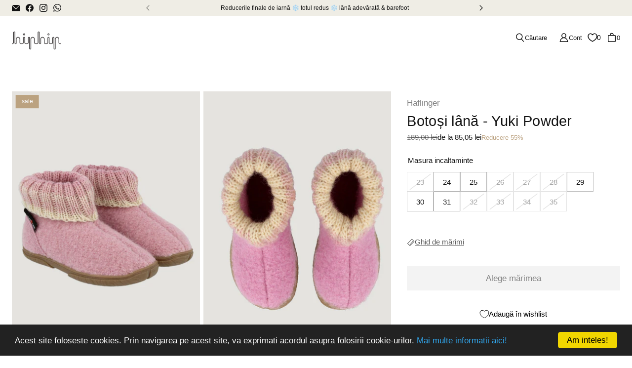

--- FILE ---
content_type: text/html; charset=utf-8
request_url: https://hiphip.ro/products/botosi-lana-yuki-powder
body_size: 102543
content:
<!doctype html>
<html class="no-js no-touch" lang="ro">
  <head>
    <meta charset="utf-8">
    <meta name="viewport" content="width=device-width,initial-scale=1">
    <meta name="theme-color" content="">
    <link rel="preconnect" href="https://cdn.shopify.com" crossorigin>

    
      <link rel="preconnect" href="https://fonts.shopifycdn.com" crossorigin>
    
    <meta name="google-site-verification" content="6RFdcfHz_xJAnSNjy1HyqkaOBsccTPXsJAcuBgnO1BI" />
    <link rel="preload" href="//hiphip.ro/cdn/shop/t/61/assets/core.css?v=84694701061149131651760944814" as="style" crossorigin>
    <link rel="preload" href="//hiphip.ro/cdn/shop/t/61/assets/components.css?v=114656420471855611031760944815" as="style" crossorigin>

    

    

    
    <!-- Begin Cookie Consent plugin by Silktide - http://silktide.com/cookieconsent -->
    <script type="text/javascript">
      window.cookieconsent_options = {
        message:
          'Acest site foloseste cookies. Prin navigarea pe acest site, va exprimati acordul asupra folosirii cookie-urilor.',
        dismiss: 'Am inteles!',
        learnMore: 'Mai multe informatii aici!',
        link: 'http://hiphip.ro/pages/despre-cookie-uri',
        theme: 'dark-bottom',
      };
    </script>
    
    <script
      type="text/javascript"
      src="//cdnjs.cloudflare.com/ajax/libs/cookieconsent2/1.0.10/cookieconsent.min.js"
    ></script>
    <!-- End Cookie Consent plugin -->
    

    



    
    

    
      
        <link rel="canonical" href="https://hiphip.ro/products/botosi-lana-yuki-powder">
      
      
    

    <title>Botoși lână - Yuki Powder | HipHip</title>
    
      
        <meta name="description" content="Papuci de casă slip-on moi și flexibili din lână fiartă, cu manșetă pentru a menține căldura și la nivelul gleznei. talpă thermo din cauciuc rezistent și antiderapant, izolează foarte bine și sunt potriviți și pentru ieșiri scurte afară manșetă tricotată din lână floor-friendly, nu lasă urme pe parchet pot fi purtați d">
      
    
    
    

    
      <link rel="shortcut icon" href="//hiphip.ro/cdn/shop/files/hh_favicon_c0b25b48-9e96-4090-875d-8e08681d2ddc_32x32.png?v=1665047033" type="image/png">
    

    
    
    

    

    

    <meta property="og:site_name" content="HipHip.ro">
    <meta property="og:url" content="https://hiphip.ro/products/botosi-lana-yuki-powder">
    <meta property="og:title" content="Botoși lână - Yuki Powder">
    <meta property="og:type" content="product">
    <meta property="og:description" content="Papuci de casă slip-on moi și flexibili din lână fiartă, cu manșetă pentru a menține căldura și la nivelul gleznei. talpă thermo din cauciuc rezistent și antiderapant, izolează foarte bine și sunt potriviți și pentru ieșiri scurte afară manșetă tricotată din lână floor-friendly, nu lasă urme pe parchet pot fi purtați d">

    

    
      
      
      
  
      
      
      <meta
        property="og:image"
        content="https://hiphip.ro/cdn/shop/products/botosi-lana-yuki-powder-haflinger-hiphip-ro-0_1200x1714.jpg?v=1662535939"
      />
      <meta
        property="og:image:secure_url"
        content="https://hiphip.ro/cdn/shop/products/botosi-lana-yuki-powder-haflinger-hiphip-ro-0_1200x1714.jpg?v=1662535939"
      />
      <meta property="og:image:width" content="1200" />
      <meta property="og:image:height" content="1714" />
      
      
      <meta property="og:image:alt" content="Botoși lână - Yuki Powder Haflinger HipHip.ro" />
    

    
    
    
    
    

    

    

    

    <meta name="twitter:title" content="Botoși lână - Yuki Powder | HipHip">
    <meta name="twitter:description" content="Papuci de casă slip-on moi și flexibili din lână fiartă, cu manșetă pentru a menține căldura și la nivelul gleznei. talpă thermo din cauciuc rezistent și antiderapant, izolează foarte bine și sunt potriviți și pentru ieșiri scurte afară manșetă tricotată din lână floor-friendly, nu lasă urme pe parchet pot fi purtați d">

    
      
      
      
        
        
        <meta name="twitter:card" content="summary">
      
      
      <meta
        property="twitter:image"
        content="https://hiphip.ro/cdn/shop/products/botosi-lana-yuki-powder-haflinger-hiphip-ro-0_1200x1200_crop_center.jpg?v=1662535939"
      />
      <meta property="twitter:image:width" content="1200" />
      <meta property="twitter:image:height" content="1200" />
      
      
      <meta property="twitter:image:alt" content="Botoși lână - Yuki Powder Haflinger HipHip.ro" />
    

    

    
<script src="//hiphip.ro/cdn/shop/t/61/assets/core.js?v=46324770844369359841685090757" defer></script>
    <script src="//hiphip.ro/cdn/shop/t/61/assets/components.js?v=62040650190353530981760944806" defer></script>
    <script src="//hiphip.ro/cdn/shop/t/61/assets/global-components.js?v=111603181540343972631685090763" defer></script>

    <script>window.performance && window.performance.mark && window.performance.mark('shopify.content_for_header.start');</script><meta name="google-site-verification" content="I7NrFrDY6vekuMpQ6es_vTnX2JgxSjshjNsCuDUpPII">
<meta id="shopify-digital-wallet" name="shopify-digital-wallet" content="/461402/digital_wallets/dialog">
<meta name="shopify-checkout-api-token" content="03936b19c171175036c907de6ebe0162">
<link rel="alternate" type="application/json+oembed" href="https://hiphip.ro/products/botosi-lana-yuki-powder.oembed">
<script async="async" src="/checkouts/internal/preloads.js?locale=ro-RO"></script>
<script id="apple-pay-shop-capabilities" type="application/json">{"shopId":461402,"countryCode":"RO","currencyCode":"RON","merchantCapabilities":["supports3DS"],"merchantId":"gid:\/\/shopify\/Shop\/461402","merchantName":"HipHip.ro","requiredBillingContactFields":["postalAddress","email","phone"],"requiredShippingContactFields":["postalAddress","email","phone"],"shippingType":"shipping","supportedNetworks":["visa","maestro","masterCard","amex"],"total":{"type":"pending","label":"HipHip.ro","amount":"1.00"},"shopifyPaymentsEnabled":true,"supportsSubscriptions":true}</script>
<script id="shopify-features" type="application/json">{"accessToken":"03936b19c171175036c907de6ebe0162","betas":["rich-media-storefront-analytics"],"domain":"hiphip.ro","predictiveSearch":true,"shopId":461402,"locale":"ro"}</script>
<script>var Shopify = Shopify || {};
Shopify.shop = "hiphip.myshopify.com";
Shopify.locale = "ro";
Shopify.currency = {"active":"RON","rate":"1.0"};
Shopify.country = "RO";
Shopify.theme = {"name":"HipHipPlus\/master","id":149651816789,"schema_name":"Tailor","schema_version":"2.0.0","theme_store_id":null,"role":"main"};
Shopify.theme.handle = "null";
Shopify.theme.style = {"id":null,"handle":null};
Shopify.cdnHost = "hiphip.ro/cdn";
Shopify.routes = Shopify.routes || {};
Shopify.routes.root = "/";</script>
<script type="module">!function(o){(o.Shopify=o.Shopify||{}).modules=!0}(window);</script>
<script>!function(o){function n(){var o=[];function n(){o.push(Array.prototype.slice.apply(arguments))}return n.q=o,n}var t=o.Shopify=o.Shopify||{};t.loadFeatures=n(),t.autoloadFeatures=n()}(window);</script>
<script id="shop-js-analytics" type="application/json">{"pageType":"product"}</script>
<script defer="defer" async type="module" src="//hiphip.ro/cdn/shopifycloud/shop-js/modules/v2/client.init-shop-cart-sync_BdyHc3Nr.en.esm.js"></script>
<script defer="defer" async type="module" src="//hiphip.ro/cdn/shopifycloud/shop-js/modules/v2/chunk.common_Daul8nwZ.esm.js"></script>
<script type="module">
  await import("//hiphip.ro/cdn/shopifycloud/shop-js/modules/v2/client.init-shop-cart-sync_BdyHc3Nr.en.esm.js");
await import("//hiphip.ro/cdn/shopifycloud/shop-js/modules/v2/chunk.common_Daul8nwZ.esm.js");

  window.Shopify.SignInWithShop?.initShopCartSync?.({"fedCMEnabled":true,"windoidEnabled":true});

</script>
<script id="__st">var __st={"a":461402,"offset":7200,"reqid":"3fa5c6c2-6724-4321-938c-32e8046fd4f0-1769003898","pageurl":"hiphip.ro\/products\/botosi-lana-yuki-powder","u":"42176c512d29","p":"product","rtyp":"product","rid":7336579465405};</script>
<script>window.ShopifyPaypalV4VisibilityTracking = true;</script>
<script id="captcha-bootstrap">!function(){'use strict';const t='contact',e='account',n='new_comment',o=[[t,t],['blogs',n],['comments',n],[t,'customer']],c=[[e,'customer_login'],[e,'guest_login'],[e,'recover_customer_password'],[e,'create_customer']],r=t=>t.map((([t,e])=>`form[action*='/${t}']:not([data-nocaptcha='true']) input[name='form_type'][value='${e}']`)).join(','),a=t=>()=>t?[...document.querySelectorAll(t)].map((t=>t.form)):[];function s(){const t=[...o],e=r(t);return a(e)}const i='password',u='form_key',d=['recaptcha-v3-token','g-recaptcha-response','h-captcha-response',i],f=()=>{try{return window.sessionStorage}catch{return}},m='__shopify_v',_=t=>t.elements[u];function p(t,e,n=!1){try{const o=window.sessionStorage,c=JSON.parse(o.getItem(e)),{data:r}=function(t){const{data:e,action:n}=t;return t[m]||n?{data:e,action:n}:{data:t,action:n}}(c);for(const[e,n]of Object.entries(r))t.elements[e]&&(t.elements[e].value=n);n&&o.removeItem(e)}catch(o){console.error('form repopulation failed',{error:o})}}const l='form_type',E='cptcha';function T(t){t.dataset[E]=!0}const w=window,h=w.document,L='Shopify',v='ce_forms',y='captcha';let A=!1;((t,e)=>{const n=(g='f06e6c50-85a8-45c8-87d0-21a2b65856fe',I='https://cdn.shopify.com/shopifycloud/storefront-forms-hcaptcha/ce_storefront_forms_captcha_hcaptcha.v1.5.2.iife.js',D={infoText:'Protejat prin hCaptcha',privacyText:'Confidențialitate',termsText:'Condiții'},(t,e,n)=>{const o=w[L][v],c=o.bindForm;if(c)return c(t,g,e,D).then(n);var r;o.q.push([[t,g,e,D],n]),r=I,A||(h.body.append(Object.assign(h.createElement('script'),{id:'captcha-provider',async:!0,src:r})),A=!0)});var g,I,D;w[L]=w[L]||{},w[L][v]=w[L][v]||{},w[L][v].q=[],w[L][y]=w[L][y]||{},w[L][y].protect=function(t,e){n(t,void 0,e),T(t)},Object.freeze(w[L][y]),function(t,e,n,w,h,L){const[v,y,A,g]=function(t,e,n){const i=e?o:[],u=t?c:[],d=[...i,...u],f=r(d),m=r(i),_=r(d.filter((([t,e])=>n.includes(e))));return[a(f),a(m),a(_),s()]}(w,h,L),I=t=>{const e=t.target;return e instanceof HTMLFormElement?e:e&&e.form},D=t=>v().includes(t);t.addEventListener('submit',(t=>{const e=I(t);if(!e)return;const n=D(e)&&!e.dataset.hcaptchaBound&&!e.dataset.recaptchaBound,o=_(e),c=g().includes(e)&&(!o||!o.value);(n||c)&&t.preventDefault(),c&&!n&&(function(t){try{if(!f())return;!function(t){const e=f();if(!e)return;const n=_(t);if(!n)return;const o=n.value;o&&e.removeItem(o)}(t);const e=Array.from(Array(32),(()=>Math.random().toString(36)[2])).join('');!function(t,e){_(t)||t.append(Object.assign(document.createElement('input'),{type:'hidden',name:u})),t.elements[u].value=e}(t,e),function(t,e){const n=f();if(!n)return;const o=[...t.querySelectorAll(`input[type='${i}']`)].map((({name:t})=>t)),c=[...d,...o],r={};for(const[a,s]of new FormData(t).entries())c.includes(a)||(r[a]=s);n.setItem(e,JSON.stringify({[m]:1,action:t.action,data:r}))}(t,e)}catch(e){console.error('failed to persist form',e)}}(e),e.submit())}));const S=(t,e)=>{t&&!t.dataset[E]&&(n(t,e.some((e=>e===t))),T(t))};for(const o of['focusin','change'])t.addEventListener(o,(t=>{const e=I(t);D(e)&&S(e,y())}));const B=e.get('form_key'),M=e.get(l),P=B&&M;t.addEventListener('DOMContentLoaded',(()=>{const t=y();if(P)for(const e of t)e.elements[l].value===M&&p(e,B);[...new Set([...A(),...v().filter((t=>'true'===t.dataset.shopifyCaptcha))])].forEach((e=>S(e,t)))}))}(h,new URLSearchParams(w.location.search),n,t,e,['guest_login'])})(!0,!0)}();</script>
<script integrity="sha256-4kQ18oKyAcykRKYeNunJcIwy7WH5gtpwJnB7kiuLZ1E=" data-source-attribution="shopify.loadfeatures" defer="defer" src="//hiphip.ro/cdn/shopifycloud/storefront/assets/storefront/load_feature-a0a9edcb.js" crossorigin="anonymous"></script>
<script data-source-attribution="shopify.dynamic_checkout.dynamic.init">var Shopify=Shopify||{};Shopify.PaymentButton=Shopify.PaymentButton||{isStorefrontPortableWallets:!0,init:function(){window.Shopify.PaymentButton.init=function(){};var t=document.createElement("script");t.src="https://hiphip.ro/cdn/shopifycloud/portable-wallets/latest/portable-wallets.ro.js",t.type="module",document.head.appendChild(t)}};
</script>
<script data-source-attribution="shopify.dynamic_checkout.buyer_consent">
  function portableWalletsHideBuyerConsent(e){var t=document.getElementById("shopify-buyer-consent"),n=document.getElementById("shopify-subscription-policy-button");t&&n&&(t.classList.add("hidden"),t.setAttribute("aria-hidden","true"),n.removeEventListener("click",e))}function portableWalletsShowBuyerConsent(e){var t=document.getElementById("shopify-buyer-consent"),n=document.getElementById("shopify-subscription-policy-button");t&&n&&(t.classList.remove("hidden"),t.removeAttribute("aria-hidden"),n.addEventListener("click",e))}window.Shopify?.PaymentButton&&(window.Shopify.PaymentButton.hideBuyerConsent=portableWalletsHideBuyerConsent,window.Shopify.PaymentButton.showBuyerConsent=portableWalletsShowBuyerConsent);
</script>
<script data-source-attribution="shopify.dynamic_checkout.cart.bootstrap">document.addEventListener("DOMContentLoaded",(function(){function t(){return document.querySelector("shopify-accelerated-checkout-cart, shopify-accelerated-checkout")}if(t())Shopify.PaymentButton.init();else{new MutationObserver((function(e,n){t()&&(Shopify.PaymentButton.init(),n.disconnect())})).observe(document.body,{childList:!0,subtree:!0})}}));
</script>
<link id="shopify-accelerated-checkout-styles" rel="stylesheet" media="screen" href="https://hiphip.ro/cdn/shopifycloud/portable-wallets/latest/accelerated-checkout-backwards-compat.css" crossorigin="anonymous">
<style id="shopify-accelerated-checkout-cart">
        #shopify-buyer-consent {
  margin-top: 1em;
  display: inline-block;
  width: 100%;
}

#shopify-buyer-consent.hidden {
  display: none;
}

#shopify-subscription-policy-button {
  background: none;
  border: none;
  padding: 0;
  text-decoration: underline;
  font-size: inherit;
  cursor: pointer;
}

#shopify-subscription-policy-button::before {
  box-shadow: none;
}

      </style>

<script>window.performance && window.performance.mark && window.performance.mark('shopify.content_for_header.end');</script>

    
    <script>
      window.PXUTheme = window.PXUTheme || {};

      window.PXUTheme.money_format = "{{amount_with_comma_separator}} lei";

      window.PXUTheme.context = {
        shop: {
          id: 461402,
        },
        "product": {"id":7336579465405,"title":"Botoși lână - Yuki Powder","handle":"botosi-lana-yuki-powder","description":"\u003cp\u003ePapuci de casă slip-on moi și flexibili din lână fiartă, cu manșetă pentru a menține căldura și la nivelul gleznei.\u003c\/p\u003e\n\u003cul\u003e\n\u003cli\u003etalpă thermo din cauciuc rezistent și antiderapant, izolează foarte bine și sunt potriviți și pentru ieșiri scurte afară\u003c\/li\u003e\n\u003cli\u003emanșetă tricotată din lână\u003c\/li\u003e\n\u003cli\u003efloor-friendly, nu lasă urme pe parchet\u003c\/li\u003e\n\u003cli\u003epot fi purtați direct pe piciorul gol\u003c\/li\u003e\n\u003cli\u003ețin de cald, fără a supraîncălzi\u003c\/li\u003e\n\u003cli\u003easigură climatul ideal pentru picioare; pielea respiră, nu transpiră\u003c\/li\u003e\n\u003c\/ul\u003e\n\u003cp\u003eMateriale și sustenabilitate\u003c\/p\u003e\n\u003cul\u003e\n\u003cli\u003e100% lână pură, boiled wool\u003c\/li\u003e\n\u003cli\u003emanșeta: 100% lână pură\u003c\/li\u003e\n\u003cli\u003etalpă Fidelius - din cauciuc Thermo durabil și stabil\u003c\/li\u003e\n\u003cli\u003edesign Haflinger - Germania; fabricat în Europa.\u003c\/li\u003e\n\u003c\/ul\u003e","published_at":"2024-01-19T03:55:36+02:00","created_at":"2022-08-30T10:11:30+03:00","vendor":"Haflinger","type":"botosi","tags":["aw22","botosi","copii","haflinger-care","incaltaminte","incaltaminte-lana","off-BF-oldsale2024-43","off-BF-superdeals2023-20","off-info-outlet","off-redus-55","papuci-botosi","reduceri"],"price":8505,"price_min":8505,"price_max":9675,"available":true,"price_varies":true,"compare_at_price":18900,"compare_at_price_min":18900,"compare_at_price_max":21500,"compare_at_price_varies":true,"variants":[{"id":42261142208701,"title":"23","option1":"23","option2":null,"option3":null,"sku":"haf-581002-61-23","requires_shipping":true,"taxable":true,"featured_image":{"id":32374271967421,"product_id":7336579465405,"position":1,"created_at":"2022-09-07T10:32:17+03:00","updated_at":"2022-09-07T10:32:19+03:00","alt":"Botoși lână - Yuki Powder Haflinger HipHip.ro","width":1434,"height":2048,"src":"\/\/hiphip.ro\/cdn\/shop\/products\/botosi-lana-yuki-powder-haflinger-hiphip-ro-0.jpg?v=1662535939","variant_ids":[42261142208701]},"available":false,"name":"Botoși lână - Yuki Powder - 23","public_title":"23","options":["23"],"price":8505,"weight":0,"compare_at_price":18900,"inventory_quantity":0,"inventory_management":"shopify","inventory_policy":"deny","barcode":"4059164569300","featured_media":{"alt":"Botoși lână - Yuki Powder Haflinger HipHip.ro","id":24687616327869,"position":1,"preview_image":{"aspect_ratio":0.7,"height":2048,"width":1434,"src":"\/\/hiphip.ro\/cdn\/shop\/products\/botosi-lana-yuki-powder-haflinger-hiphip-ro-0.jpg?v=1662535939"}},"requires_selling_plan":false,"selling_plan_allocations":[],"quantity_rule":{"min":1,"max":null,"increment":1}},{"id":42261142241469,"title":"24","option1":"24","option2":null,"option3":null,"sku":"haf-581002-61-24","requires_shipping":true,"taxable":true,"featured_image":null,"available":true,"name":"Botoși lână - Yuki Powder - 24","public_title":"24","options":["24"],"price":8505,"weight":0,"compare_at_price":18900,"inventory_quantity":5,"inventory_management":"shopify","inventory_policy":"deny","barcode":"4059164569317","requires_selling_plan":false,"selling_plan_allocations":[],"quantity_rule":{"min":1,"max":null,"increment":1}},{"id":42261142274237,"title":"25","option1":"25","option2":null,"option3":null,"sku":"haf-581002-61-25","requires_shipping":true,"taxable":true,"featured_image":null,"available":true,"name":"Botoși lână - Yuki Powder - 25","public_title":"25","options":["25"],"price":8505,"weight":0,"compare_at_price":18900,"inventory_quantity":4,"inventory_management":"shopify","inventory_policy":"deny","barcode":"4059164569324","requires_selling_plan":false,"selling_plan_allocations":[],"quantity_rule":{"min":1,"max":null,"increment":1}},{"id":42261142307005,"title":"26","option1":"26","option2":null,"option3":null,"sku":"haf-581002-61-26","requires_shipping":true,"taxable":true,"featured_image":null,"available":false,"name":"Botoși lână - Yuki Powder - 26","public_title":"26","options":["26"],"price":8505,"weight":0,"compare_at_price":18900,"inventory_quantity":0,"inventory_management":"shopify","inventory_policy":"deny","barcode":"4059164569331","requires_selling_plan":false,"selling_plan_allocations":[],"quantity_rule":{"min":1,"max":null,"increment":1}},{"id":42261142339773,"title":"27","option1":"27","option2":null,"option3":null,"sku":"haf-581002-61-27","requires_shipping":true,"taxable":true,"featured_image":null,"available":false,"name":"Botoși lână - Yuki Powder - 27","public_title":"27","options":["27"],"price":8505,"weight":0,"compare_at_price":18900,"inventory_quantity":0,"inventory_management":"shopify","inventory_policy":"deny","barcode":"4059164569348","requires_selling_plan":false,"selling_plan_allocations":[],"quantity_rule":{"min":1,"max":null,"increment":1}},{"id":42261142372541,"title":"28","option1":"28","option2":null,"option3":null,"sku":"haf-581002-61-28","requires_shipping":true,"taxable":true,"featured_image":null,"available":false,"name":"Botoși lână - Yuki Powder - 28","public_title":"28","options":["28"],"price":8505,"weight":0,"compare_at_price":18900,"inventory_quantity":0,"inventory_management":"shopify","inventory_policy":"deny","barcode":"4059164569355","requires_selling_plan":false,"selling_plan_allocations":[],"quantity_rule":{"min":1,"max":null,"increment":1}},{"id":42261142405309,"title":"29","option1":"29","option2":null,"option3":null,"sku":"haf-581002-61-29","requires_shipping":true,"taxable":true,"featured_image":null,"available":true,"name":"Botoși lână - Yuki Powder - 29","public_title":"29","options":["29"],"price":8505,"weight":0,"compare_at_price":18900,"inventory_quantity":1,"inventory_management":"shopify","inventory_policy":"deny","barcode":"4059164569362","requires_selling_plan":false,"selling_plan_allocations":[],"quantity_rule":{"min":1,"max":null,"increment":1}},{"id":42261142438077,"title":"30","option1":"30","option2":null,"option3":null,"sku":"haf-581002-61-30","requires_shipping":true,"taxable":true,"featured_image":null,"available":true,"name":"Botoși lână - Yuki Powder - 30","public_title":"30","options":["30"],"price":9675,"weight":0,"compare_at_price":21500,"inventory_quantity":1,"inventory_management":"shopify","inventory_policy":"deny","barcode":"4059164569379","requires_selling_plan":false,"selling_plan_allocations":[],"quantity_rule":{"min":1,"max":null,"increment":1}},{"id":42261142470845,"title":"31","option1":"31","option2":null,"option3":null,"sku":"haf-581002-61-31","requires_shipping":true,"taxable":true,"featured_image":null,"available":true,"name":"Botoși lână - Yuki Powder - 31","public_title":"31","options":["31"],"price":9675,"weight":0,"compare_at_price":21500,"inventory_quantity":1,"inventory_management":"shopify","inventory_policy":"deny","barcode":"4059164569386","requires_selling_plan":false,"selling_plan_allocations":[],"quantity_rule":{"min":1,"max":null,"increment":1}},{"id":42261142503613,"title":"32","option1":"32","option2":null,"option3":null,"sku":"haf-581002-61-32","requires_shipping":true,"taxable":true,"featured_image":null,"available":false,"name":"Botoși lână - Yuki Powder - 32","public_title":"32","options":["32"],"price":9675,"weight":0,"compare_at_price":21500,"inventory_quantity":0,"inventory_management":"shopify","inventory_policy":"deny","barcode":"4059164569393","requires_selling_plan":false,"selling_plan_allocations":[],"quantity_rule":{"min":1,"max":null,"increment":1}},{"id":42261142536381,"title":"33","option1":"33","option2":null,"option3":null,"sku":"haf-581002-61-33","requires_shipping":true,"taxable":true,"featured_image":null,"available":false,"name":"Botoși lână - Yuki Powder - 33","public_title":"33","options":["33"],"price":9675,"weight":0,"compare_at_price":21500,"inventory_quantity":0,"inventory_management":"shopify","inventory_policy":"deny","barcode":"4059164569409","requires_selling_plan":false,"selling_plan_allocations":[],"quantity_rule":{"min":1,"max":null,"increment":1}},{"id":42261142569149,"title":"34","option1":"34","option2":null,"option3":null,"sku":"haf-581002-61-34","requires_shipping":true,"taxable":true,"featured_image":null,"available":false,"name":"Botoși lână - Yuki Powder - 34","public_title":"34","options":["34"],"price":9675,"weight":0,"compare_at_price":21500,"inventory_quantity":0,"inventory_management":"shopify","inventory_policy":"deny","barcode":"4059164569416","requires_selling_plan":false,"selling_plan_allocations":[],"quantity_rule":{"min":1,"max":null,"increment":1}},{"id":42261142601917,"title":"35","option1":"35","option2":null,"option3":null,"sku":"haf-581002-61-35","requires_shipping":true,"taxable":true,"featured_image":null,"available":false,"name":"Botoși lână - Yuki Powder - 35","public_title":"35","options":["35"],"price":9675,"weight":0,"compare_at_price":21500,"inventory_quantity":0,"inventory_management":"shopify","inventory_policy":"deny","barcode":"4059164569423","requires_selling_plan":false,"selling_plan_allocations":[],"quantity_rule":{"min":1,"max":null,"increment":1}}],"images":["\/\/hiphip.ro\/cdn\/shop\/products\/botosi-lana-yuki-powder-haflinger-hiphip-ro-0.jpg?v=1662535939","\/\/hiphip.ro\/cdn\/shop\/files\/botosi-lana-yuki-powder-haflinger-hiphip-ro-1.jpg?v=1702734422","\/\/hiphip.ro\/cdn\/shop\/files\/botosi-lana-yuki-powder-haflinger-hiphip-ro-2.jpg?v=1702734430"],"featured_image":"\/\/hiphip.ro\/cdn\/shop\/products\/botosi-lana-yuki-powder-haflinger-hiphip-ro-0.jpg?v=1662535939","options":["Masura incaltaminte"],"media":[{"alt":"Botoși lână - Yuki Powder Haflinger HipHip.ro","id":24687616327869,"position":1,"preview_image":{"aspect_ratio":0.7,"height":2048,"width":1434,"src":"\/\/hiphip.ro\/cdn\/shop\/products\/botosi-lana-yuki-powder-haflinger-hiphip-ro-0.jpg?v=1662535939"},"aspect_ratio":0.7,"height":2048,"media_type":"image","src":"\/\/hiphip.ro\/cdn\/shop\/products\/botosi-lana-yuki-powder-haflinger-hiphip-ro-0.jpg?v=1662535939","width":1434},{"alt":"Botoși lână - Yuki Powder Haflinger HipHip.ro","id":44716292440405,"position":2,"preview_image":{"aspect_ratio":0.7,"height":2048,"width":1434,"src":"\/\/hiphip.ro\/cdn\/shop\/files\/botosi-lana-yuki-powder-haflinger-hiphip-ro-1.jpg?v=1702734422"},"aspect_ratio":0.7,"height":2048,"media_type":"image","src":"\/\/hiphip.ro\/cdn\/shop\/files\/botosi-lana-yuki-powder-haflinger-hiphip-ro-1.jpg?v=1702734422","width":1434},{"alt":"Botoși lână - Yuki Powder Haflinger HipHip.ro","id":44716293095765,"position":3,"preview_image":{"aspect_ratio":0.7,"height":2048,"width":1434,"src":"\/\/hiphip.ro\/cdn\/shop\/files\/botosi-lana-yuki-powder-haflinger-hiphip-ro-2.jpg?v=1702734430"},"aspect_ratio":0.7,"height":2048,"media_type":"image","src":"\/\/hiphip.ro\/cdn\/shop\/files\/botosi-lana-yuki-powder-haflinger-hiphip-ro-2.jpg?v=1702734430","width":1434}],"requires_selling_plan":false,"selling_plan_groups":[],"content":"\u003cp\u003ePapuci de casă slip-on moi și flexibili din lână fiartă, cu manșetă pentru a menține căldura și la nivelul gleznei.\u003c\/p\u003e\n\u003cul\u003e\n\u003cli\u003etalpă thermo din cauciuc rezistent și antiderapant, izolează foarte bine și sunt potriviți și pentru ieșiri scurte afară\u003c\/li\u003e\n\u003cli\u003emanșetă tricotată din lână\u003c\/li\u003e\n\u003cli\u003efloor-friendly, nu lasă urme pe parchet\u003c\/li\u003e\n\u003cli\u003epot fi purtați direct pe piciorul gol\u003c\/li\u003e\n\u003cli\u003ețin de cald, fără a supraîncălzi\u003c\/li\u003e\n\u003cli\u003easigură climatul ideal pentru picioare; pielea respiră, nu transpiră\u003c\/li\u003e\n\u003c\/ul\u003e\n\u003cp\u003eMateriale și sustenabilitate\u003c\/p\u003e\n\u003cul\u003e\n\u003cli\u003e100% lână pură, boiled wool\u003c\/li\u003e\n\u003cli\u003emanșeta: 100% lână pură\u003c\/li\u003e\n\u003cli\u003etalpă Fidelius - din cauciuc Thermo durabil și stabil\u003c\/li\u003e\n\u003cli\u003edesign Haflinger - Germania; fabricat în Europa.\u003c\/li\u003e\n\u003c\/ul\u003e"},
        
        
        "cart": {"note":null,"attributes":{},"original_total_price":0,"total_price":0,"total_discount":0,"total_weight":0.0,"item_count":0,"items":[],"requires_shipping":false,"currency":"RON","items_subtotal_price":0,"cart_level_discount_applications":[],"checkout_charge_amount":0},
        
        
        "collections": [{"id":604322005333,"handle":"accesorii-bebelusi","title":"Accesorii - bebeluși","updated_at":"2026-01-21T14:00:35+02:00","body_html":"","published_at":"2023-07-11T11:31:41+03:00","sort_order":"manual","template_suffix":"","disjunctive":false,"rules":[{"column":"tag","relation":"equals","condition":"accesorii"},{"column":"tag","relation":"equals","condition":"bebelusi"}],"published_scope":"web"},{"id":604321972565,"handle":"accesorii-barbati","title":"Accesorii - bărbați","updated_at":"2026-01-21T14:00:35+02:00","body_html":"","published_at":"2023-07-11T11:30:54+03:00","sort_order":"manual","template_suffix":"","disjunctive":false,"rules":[{"column":"tag","relation":"equals","condition":"accesorii"},{"column":"tag","relation":"equals","condition":"barbati"}],"published_scope":"web"},{"id":604321907029,"handle":"accesorii-copii","title":"Accesorii - copii","updated_at":"2026-01-21T14:00:35+02:00","body_html":"","published_at":"2023-07-11T11:28:53+03:00","sort_order":"manual","template_suffix":"","disjunctive":false,"rules":[{"column":"tag","relation":"equals","condition":"accesorii"},{"column":"tag","relation":"equals","condition":"copii"}],"published_scope":"web"},{"id":604321939797,"handle":"accesorii-femei","title":"Accesorii - femei","updated_at":"2026-01-21T14:00:35+02:00","body_html":"","published_at":"2023-07-11T11:30:03+03:00","sort_order":"manual","template_suffix":"","disjunctive":false,"rules":[{"column":"tag","relation":"equals","condition":"accesorii"},{"column":"tag","relation":"equals","condition":"femei"}],"published_scope":"web"},{"id":1645608964,"handle":"accesorii-manduca","title":"Accesorii Manduca","updated_at":"2026-01-20T07:52:23+02:00","body_html":"\u003cp\u003eSuntem importatori și distribuitori oficiali Manduca în România. Găsești la noi toate accesoriile de care ai nevoie ca să-ți porți bebelușul cât mai confortabil, dar și piese de schimb originale.\u003c\/p\u003e","published_at":"2018-05-03T11:37:50+03:00","sort_order":"manual","template_suffix":"","disjunctive":false,"rules":[{"column":"tag","relation":"equals","condition":"accesorii-manduca"}],"published_scope":"web"},{"id":76916356,"handle":"adulti","title":"Adulti","updated_at":"2026-01-21T14:00:35+02:00","body_html":"","published_at":"2018-05-03T11:37:50+03:00","sort_order":"manual","template_suffix":"","disjunctive":true,"rules":[{"column":"tag","relation":"equals","condition":"femei"},{"column":"tag","relation":"equals","condition":"barbati"}],"published_scope":"web"},{"id":631464624469,"handle":"aw24-basic","title":"AW24 si Basic","updated_at":"2026-01-21T14:00:35+02:00","body_html":"","published_at":"2024-09-23T10:14:17+03:00","sort_order":"manual","template_suffix":"","disjunctive":true,"rules":[{"column":"tag","relation":"equals","condition":"aw24"},{"column":"tag","relation":"equals","condition":"basic"}],"published_scope":"global"},{"id":45056950319,"handle":"baabuk","title":"Baabuk","updated_at":"2026-01-21T14:00:18+02:00","body_html":"","published_at":"2018-09-19T19:58:02+03:00","sort_order":"manual","template_suffix":"","disjunctive":false,"rules":[{"column":"vendor","relation":"equals","condition":"Baabuk"}],"published_scope":"web"},{"id":601424462165,"handle":"balerini","title":"Balerini","updated_at":"2026-01-21T10:23:27+02:00","body_html":"","published_at":"2023-05-16T10:10:52+03:00","sort_order":"manual","template_suffix":"","disjunctive":false,"rules":[{"column":"tag","relation":"equals","condition":"balerini"}],"published_scope":"web"},{"id":642448851285,"handle":"basic","title":"Basic \u0026 Classic","updated_at":"2026-01-21T14:00:35+02:00","body_html":"","published_at":"2025-03-13T14:34:51+02:00","sort_order":"manual","template_suffix":"","disjunctive":false,"rules":[{"column":"tag","relation":"equals","condition":"basic"}],"published_scope":"global"},{"id":601423216981,"handle":"bavete","title":"Bavete","updated_at":"2026-01-21T14:00:18+02:00","body_html":"","published_at":"2023-05-16T10:10:37+03:00","sort_order":"manual","template_suffix":"","disjunctive":false,"rules":[{"column":"tag","relation":"equals","condition":"bavete"}],"published_scope":"web"},{"id":1646723076,"handle":"bavete-bebelusi","title":"Bavete și eșarfe - bebeluși","updated_at":"2026-01-21T14:00:23+02:00","body_html":"\u003cp\u003eBavete și eșarfe pentru bebeluși, fabricate din cele mai sănătoase materiale naturale: lână, bambus, bumbac organic. Producătorii cu care colaborăm respectă cele mai stricte standarde de calitate. Avem grijă de sănătatea copiilor noștri și de natură.\u003c\/p\u003e","published_at":"2018-05-03T11:37:49+03:00","sort_order":"manual","template_suffix":"","disjunctive":false,"rules":[{"column":"tag","relation":"equals","condition":"bavete-esarfe"}],"published_scope":"web"},{"id":601424593237,"handle":"bentite","title":"Bentițe","updated_at":"2026-01-21T05:37:48+02:00","body_html":"","published_at":"2023-05-16T10:10:53+03:00","sort_order":"manual","template_suffix":"","disjunctive":false,"rules":[{"column":"tag","relation":"equals","condition":"bentite"}],"published_scope":"web"},{"id":604313846101,"handle":"bentite-lana","title":"Bentițe din lână","updated_at":"2026-01-20T14:00:26+02:00","body_html":"","published_at":"2023-07-11T10:42:50+03:00","sort_order":"manual","template_suffix":"","disjunctive":false,"rules":[{"column":"tag","relation":"equals","condition":"bentite"},{"column":"product_metafield_definition","relation":"equals","condition":"lana"}],"published_scope":"web"},{"id":44880658479,"handle":"bisgaard","title":"Bisgaard","updated_at":"2026-01-21T14:00:33+02:00","body_html":"\u003cmeta charset=\"utf-8\"\u003e\u003cmeta charset=\"utf-8\"\u003e\n\u003cdiv class=\"Polaris-LegacyCard_l5l93\" data-mce-fragment=\"1\"\u003e\n\u003cdiv class=\"Polaris-LegacyCard__Section_1b1h1\" data-mce-fragment=\"1\"\u003e\n\u003cdiv data-mce-fragment=\"1\"\u003e\n\u003cp class=\"zR4Qf\" data-mce-fragment=\"1\"\u003ePantofi sustenabili pentru copii și bebeluși. Fabricați in Europa din piele naturală fără tratamente chimice.\u003c\/p\u003e\n\u003cp class=\"zR4Qf\" data-mce-fragment=\"1\"\u003eColecția noastră cuprinde o varietate de pantofi sport, sandale și ghete pentru bebeluși și copii. Confecționați din \u003cmeta charset=\"utf-8\"\u003epiele naturală, căptușiți tot cu piele sau lână naturală oferă un climat și o dezvoltare sănătoasă picioarelor copilului tău.\u003cbr\u003e\u003c\/p\u003e\n\u003c\/div\u003e\n\u003c\/div\u003e\n\u003c\/div\u003e\n\u003cbr\u003e","published_at":"2018-09-12T13:16:10+03:00","sort_order":"manual","template_suffix":"","disjunctive":false,"rules":[{"column":"vendor","relation":"equals","condition":"Bisgaard"}],"published_scope":"web"},{"id":627447038293,"handle":"blifestyle","title":"bLIFESTYLE","updated_at":"2026-01-21T14:00:35+02:00","body_html":"\u003cp\u003eÎncălțăminte și pantofi barefoot pentru întreaga familie. Produse sustenabile și durabile fabricate in Europa din materiale premium.\u003c\/p\u003e\n\u003c!----\u003e","published_at":"2024-07-22T11:15:33+03:00","sort_order":"manual","template_suffix":"","disjunctive":false,"rules":[{"column":"vendor","relation":"equals","condition":"BLifestyle"}],"published_scope":"global"},{"id":623831122261,"handle":"blugi-femei","title":"Blugi și reiați - femei","updated_at":"2026-01-21T14:00:23+02:00","body_html":"\u003cp\u003eBlugi și reiați din materiale organice, produși în Europa prin metode mult mai sustenabile. \u003c\/p\u003e\n\u003c!----\u003e","published_at":"2024-05-23T10:19:22+03:00","sort_order":"manual","template_suffix":"","disjunctive":false,"rules":[{"column":"tag","relation":"equals","condition":"blugi-reiati"},{"column":"tag","relation":"equals","condition":"femei"}],"published_scope":"global"},{"id":642347893077,"handle":"blusun","title":"BluSun","updated_at":"2026-01-21T14:00:33+02:00","body_html":"\u003cp data-start=\"77\" data-end=\"322\"\u003eBlusun creează pantofi barefoot flexibili, ușori și sănătoși, respectând anatomia naturală a piciorului. Fabricată din materiale premium, încălțămintea Blusun oferă libertate totală de mișcare, susținând un mers natural și confortabil.\u003c\/p\u003e\n\u003cp data-start=\"324\" data-end=\"401\"\u003e\u003cmeta charset=\"utf-8\"\u003eDesign wow și confort absolut. Încălțămintea perfectă pentru cei care își doresc pași sănătoși, fără compromis!\u003c\/p\u003e","published_at":"2025-03-11T10:52:14+02:00","sort_order":"manual","template_suffix":"","disjunctive":false,"rules":[{"column":"vendor","relation":"equals","condition":"Blusun"}],"published_scope":"global"},{"id":601423053141,"handle":"bluze","title":"Bluze","updated_at":"2026-01-21T14:00:33+02:00","body_html":"","published_at":"2023-05-16T10:10:34+03:00","sort_order":"manual","template_suffix":"","disjunctive":false,"rules":[{"column":"type","relation":"equals","condition":"bluze"}],"published_scope":"web"},{"id":1645805572,"handle":"bluze-bebelusi","title":"Bluze - bebeluși","updated_at":"2026-01-21T14:00:33+02:00","body_html":"\u003cp\u003eLa HipHip găsești doar haine sănătoase. Pielea sensibilă a bebelușilor se simte cel mai bine când e îmbrățișată în fibre naturale. Noi am ales să colaborăm doar cu producători din Europa care nu folosesc chimicale în nicio etapă de producție și au cele mai înalte certificări de calitate și sustenabilitate. Fiindcă vrem doar ce-i mai bun pentru copiii noștri.\u003c\/p\u003e","published_at":"2018-05-03T11:37:48+03:00","sort_order":"manual","template_suffix":"","disjunctive":false,"rules":[{"column":"tag","relation":"equals","condition":"bluze-helanci-camasi"},{"column":"tag","relation":"equals","condition":"bebelusi"}],"published_scope":"web"},{"id":604696805717,"handle":"bluze-barbati","title":"Bluze - bărbați","updated_at":"2026-01-21T14:00:23+02:00","body_html":"","published_at":"2023-07-19T14:39:27+03:00","sort_order":"manual","template_suffix":"","disjunctive":false,"rules":[{"column":"tag","relation":"equals","condition":"bluze-helanci-camasi"},{"column":"tag","relation":"equals","condition":"barbati"}],"published_scope":"global"},{"id":1649868804,"handle":"bluze-copii","title":"Bluze - copii","updated_at":"2026-01-21T14:00:33+02:00","body_html":"\u003cp\u003eBluze din materiale naturale pentru copii, fabricate cu grijă pentru planetă. La HipHip găsești bluze din lână, mătase, bambus, bumbac organic sau in, de la producători europeni care respectă cele mai stricte standarde de calitate.\u003c\/p\u003e","published_at":"2018-05-03T11:37:48+03:00","sort_order":"manual","template_suffix":"","disjunctive":false,"rules":[{"column":"tag","relation":"equals","condition":"copii"},{"column":"tag","relation":"equals","condition":"bluze-helanci-camasi"}],"published_scope":"web"},{"id":603356234069,"handle":"bluze-helanci-100-lana","title":"Bluze 100% lână","updated_at":"2026-01-21T14:00:33+02:00","body_html":"","published_at":"2023-06-26T16:40:14+03:00","sort_order":"manual","template_suffix":"","disjunctive":false,"rules":[{"column":"tag","relation":"equals","condition":"bluze-helanci-camasi"},{"column":"product_metafield_definition","relation":"equals","condition":"100% lana"}],"published_scope":"web"},{"id":607778505045,"handle":"bluze-casual","title":"Bluze casual","updated_at":"2026-01-21T14:00:33+02:00","body_html":"","published_at":"2023-09-16T16:54:14+03:00","sort_order":"manual","template_suffix":"","disjunctive":false,"rules":[{"column":"tag","relation":"equals","condition":"bluze"},{"column":"product_metafield_definition","relation":"equals","condition":"casual"}],"published_scope":"global"},{"id":607860359509,"handle":"bluze-casual-lana","title":"Bluze casual din lână","updated_at":"2026-01-21T14:00:33+02:00","body_html":"","published_at":"2023-09-18T15:00:54+03:00","sort_order":"manual","template_suffix":"","disjunctive":false,"rules":[{"column":"tag","relation":"equals","condition":"bluze"},{"column":"product_metafield_definition","relation":"equals","condition":"lana"},{"column":"product_metafield_definition","relation":"equals","condition":"casual"}],"published_scope":"global"},{"id":604626747733,"handle":"haine-protectie-uv-femei","title":"Bluze cu protecție UV - femei","updated_at":"2026-01-21T10:21:30+02:00","body_html":"Bluze și tricouri cu certificare UPF 50+, cu protecție solară, care o protejează de razele UV dăunătoare, păstrând în același timp sănătatea pielii pe termen lung.","published_at":"2023-07-18T12:13:03+03:00","sort_order":"manual","template_suffix":"","disjunctive":false,"rules":[{"column":"tag","relation":"equals","condition":"haine-uv"},{"column":"tag","relation":"equals","condition":"femei"}],"published_scope":"global","image":{"created_at":"2023-07-18T16:49:59+03:00","alt":null,"width":853,"height":1067,"src":"\/\/hiphip.ro\/cdn\/shop\/collections\/canopeaparis_1677697200_26b31276-a315-4b9e-ba45-ffb39d6c2250.jpg?v=1689688200"}},{"id":607778242901,"handle":"bluze-corp","title":"Bluze de corp","updated_at":"2026-01-21T14:00:33+02:00","body_html":"","published_at":"2023-09-16T16:48:44+03:00","sort_order":"manual","template_suffix":"","disjunctive":false,"rules":[{"column":"tag","relation":"equals","condition":"bluze"},{"column":"product_metafield_definition","relation":"equals","condition":"de corp"}],"published_scope":"global"},{"id":607860130133,"handle":"bluze-corp-lana","title":"Bluze de corp din lână","updated_at":"2026-01-21T14:00:33+02:00","body_html":"","published_at":"2023-09-18T14:59:56+03:00","sort_order":"manual","template_suffix":"","disjunctive":false,"rules":[{"column":"tag","relation":"equals","condition":"bluze"},{"column":"product_metafield_definition","relation":"equals","condition":"lana"},{"column":"product_metafield_definition","relation":"equals","condition":"de corp"}],"published_scope":"global"},{"id":604835938645,"handle":"bluze-bumbac-organic","title":"Bluze din bumbac organic","updated_at":"2026-01-21T14:00:35+02:00","body_html":"","published_at":"2023-07-24T14:13:53+03:00","sort_order":"manual","template_suffix":"","disjunctive":false,"rules":[{"column":"tag","relation":"equals","condition":"bluze-helanci-camasi"},{"column":"product_metafield_definition","relation":"equals","condition":"bumbac"}],"published_scope":"global"},{"id":288890421437,"handle":"bluze-lana","title":"Bluze din lână","updated_at":"2026-01-21T14:00:33+02:00","body_html":"Am ales cele mai fine bluze din lână pentru întreaga familie.","published_at":"2022-08-30T10:19:00+03:00","sort_order":"manual","template_suffix":"","disjunctive":false,"rules":[{"column":"tag","relation":"equals","condition":"bluze-helanci-camasi"},{"column":"product_metafield_definition","relation":"equals","condition":"lana"}],"published_scope":"web","image":{"created_at":"2025-11-17T13:24:30+02:00","alt":null,"width":2868,"height":4096,"src":"\/\/hiphip.ro\/cdn\/shop\/collections\/bluza-lana-merinos-basic-dark-turquoise-joha-hiphip-ro-0xi.jpg?v=1763378670"}},{"id":603204125013,"handle":"bluze-lana-bebelusi","title":"Bluze din lână - bebeluși","updated_at":"2026-01-21T14:00:33+02:00","body_html":"","published_at":"2023-06-23T09:29:11+03:00","sort_order":"manual","template_suffix":"","disjunctive":false,"rules":[{"column":"tag","relation":"equals","condition":"bluze-helanci-camasi"},{"column":"tag","relation":"equals","condition":"bebelusi"},{"column":"product_metafield_definition","relation":"equals","condition":"lana"}],"published_scope":"web"},{"id":603210121557,"handle":"bluze-lana-barbati","title":"Bluze din lână - bărbați","updated_at":"2026-01-21T14:00:23+02:00","body_html":"","published_at":"2023-06-23T13:41:32+03:00","sort_order":"manual","template_suffix":"","disjunctive":false,"rules":[{"column":"tag","relation":"equals","condition":"bluze-helanci-camasi"},{"column":"tag","relation":"equals","condition":"barbati"},{"column":"product_metafield_definition","relation":"equals","condition":"lana"}],"published_scope":"web"},{"id":603204190549,"handle":"bluze-lana-copii","title":"Bluze din lână - copii","updated_at":"2026-01-21T14:00:33+02:00","body_html":"\u003cmeta charset=\"utf-8\"\u003e\u003cspan data-mce-fragment=\"1\"\u003eBluze din lână merinos sau blenduri prețioase din lână și mătase pentru copii.\u003c\/span\u003e","published_at":"2023-06-23T09:37:22+03:00","sort_order":"manual","template_suffix":"","disjunctive":false,"rules":[{"column":"tag","relation":"equals","condition":"bluze-helanci-camasi"},{"column":"tag","relation":"equals","condition":"copii"},{"column":"product_metafield_definition","relation":"equals","condition":"lana"}],"published_scope":"web","image":{"created_at":"2023-07-20T11:44:54+03:00","alt":null,"width":1434,"height":2048,"src":"\/\/hiphip.ro\/cdn\/shop\/collections\/bluza_cosilana_roz_produs.jpg?v=1689842695"}},{"id":603210088789,"handle":"bluze-lana-femei","title":"Bluze din lână - femei","updated_at":"2026-01-21T14:00:23+02:00","body_html":"","published_at":"2023-06-23T13:39:52+03:00","sort_order":"manual","template_suffix":"","disjunctive":false,"rules":[{"column":"tag","relation":"equals","condition":"bluze-helanci-camasi"},{"column":"tag","relation":"equals","condition":"femei"},{"column":"product_metafield_definition","relation":"equals","condition":"lana"}],"published_scope":"web"},{"id":603414069589,"handle":"bluze-helanci-lana-matase","title":"Bluze din lână și mătase","updated_at":"2026-01-21T14:00:33+02:00","body_html":"","published_at":"2023-06-27T09:56:11+03:00","sort_order":"manual","template_suffix":"","disjunctive":false,"rules":[{"column":"tag","relation":"equals","condition":"bluze-helanci-camasi"},{"column":"product_metafield_definition","relation":"equals","condition":"lana si matase"}],"published_scope":"web"},{"id":1650819076,"handle":"bluze-femei","title":"Bluze și cămăși - femei","updated_at":"2026-01-21T14:00:35+02:00","body_html":"","published_at":"2018-05-03T11:37:48+03:00","sort_order":"manual","template_suffix":"","disjunctive":false,"rules":[{"column":"tag","relation":"equals","condition":"bluze-helanci-camasi"},{"column":"tag","relation":"equals","condition":"femei"}],"published_scope":"web"},{"id":604327346517,"handle":"bluze-matase","title":"Bluze și helănci din mătase","updated_at":"2026-01-21T14:00:18+02:00","body_html":"","published_at":"2023-07-11T13:14:25+03:00","sort_order":"manual","template_suffix":"","disjunctive":false,"rules":[{"column":"tag","relation":"equals","condition":"bluze-helanci-camasi"},{"column":"product_metafield_definition","relation":"equals","condition":"matase"}],"published_scope":"web"},{"id":604626714965,"handle":"haine-protectie-uv-copii","title":"Bluze și tricouri cu protecție UV - copii","updated_at":"2026-01-21T14:00:18+02:00","body_html":"\u003cp\u003eHaine cu protecție UV pentru copii. Certificate UPF 50+, gama noastră colorată pentru fete și băieți oferă protecție maximă împotriva razelor UVA și UVB dăunătoare ale soarelui.\u003c\/p\u003e","published_at":"2023-07-18T12:11:37+03:00","sort_order":"manual","template_suffix":"","disjunctive":false,"rules":[{"column":"tag","relation":"equals","condition":"haine-uv"},{"column":"tag","relation":"equals","condition":"copii"}],"published_scope":"global","image":{"created_at":"2023-07-18T13:07:55+03:00","alt":null,"width":1080,"height":1350,"src":"\/\/hiphip.ro\/cdn\/shop\/collections\/canopeaparis_1681063200_1.jpg?v=1689674877"}},{"id":37410799663,"handle":"bluze-helanci-camasi","title":"Bluze, helănci și cămăși","updated_at":"2026-01-21T14:00:35+02:00","body_html":"\u003cp\u003eBluze din materiale naturale. Ne plac lâna merinos, mătasea, bumbacul organic, inul și bambusul.\u003c\/p\u003e","published_at":"2018-05-03T11:37:48+03:00","sort_order":"manual","template_suffix":"","disjunctive":true,"rules":[{"column":"tag","relation":"equals","condition":"bluze-helanci-camasi"}],"published_scope":"web"},{"id":604631957845,"handle":"body-cosilana","title":"Body Cosilana","updated_at":"2026-01-21T14:00:28+02:00","body_html":"Bodyuri din lână și mătase organică de la brandul Cosilana. Alege pentru bebelușul tău cele mai bune materiale premium. Produsele Cosilana sunt fabricate in Germania și au cele mai înalte certificări bio.","published_at":"2023-07-18T15:04:27+03:00","sort_order":"manual","template_suffix":"","disjunctive":false,"rules":[{"column":"tag","relation":"equals","condition":"body-tot"},{"column":"vendor","relation":"equals","condition":"Cosilana"}],"published_scope":"global","image":{"created_at":"2023-07-18T15:07:16+03:00","alt":null,"width":2048,"height":2048,"src":"\/\/hiphip.ro\/cdn\/shop\/collections\/body-din-lana-merinos-matase-si-bumbac-moss-green-cosilana-hiphip.jpg?v=1689682038"}},{"id":604437053781,"handle":"body-joha","title":"Body Joha","updated_at":"2026-01-21T14:00:33+02:00","body_html":"","published_at":"2023-07-13T23:28:29+03:00","sort_order":"manual","template_suffix":"","disjunctive":false,"rules":[{"column":"tag","relation":"equals","condition":"body-tot"},{"column":"vendor","relation":"equals","condition":"Joha"}],"published_scope":"web","image":{"created_at":"2023-07-17T13:46:34+03:00","alt":null,"width":1433,"height":1427,"src":"\/\/hiphip.ro\/cdn\/shop\/collections\/body_joha_basic.jpg?v=1689590795"}},{"id":601423184213,"handle":"body-maiou","title":"Body maiou","updated_at":"2026-01-21T14:00:23+02:00","body_html":"","published_at":"2023-05-16T10:10:37+03:00","sort_order":"manual","template_suffix":"","disjunctive":false,"rules":[{"column":"tag","relation":"equals","condition":"body-maiou"}],"published_scope":"web"},{"id":160343228463,"handle":"body-maneca-scurta","title":"Body manecă scurtă","updated_at":"2026-01-21T14:00:33+02:00","body_html":"","published_at":"2020-04-10T10:09:47+03:00","sort_order":"manual","template_suffix":"","disjunctive":false,"rules":[{"column":"tag","relation":"equals","condition":"body-maneca-scurta"}],"published_scope":"web"},{"id":601422987605,"handle":"body-maneca-lunga","title":"Body mânecă lungă","updated_at":"2026-01-21T14:00:28+02:00","body_html":"","published_at":"2023-05-16T10:10:34+03:00","sort_order":"manual","template_suffix":"","disjunctive":false,"rules":[{"column":"tag","relation":"equals","condition":"body-maneca-lunga"}],"published_scope":"web"},{"id":632275665237,"handle":"body-nou-nascut","title":"Body nou-născut (0-1 luni)","updated_at":"2026-01-21T14:00:28+02:00","body_html":"","published_at":"2024-10-05T07:13:30+03:00","sort_order":"manual","template_suffix":"","disjunctive":false,"rules":[{"column":"tag","relation":"equals","condition":"body-tot"},{"column":"product_metafield_definition","relation":"equals","condition":"050 \/ 0-1 luni"}],"published_scope":"global"},{"id":604636086613,"handle":"body-uv-maneca-lunga","title":"Body UV cu mânecă lungă","updated_at":"2026-01-21T10:21:15+02:00","body_html":"","published_at":"2023-07-18T16:35:57+03:00","sort_order":"manual","template_suffix":"","disjunctive":true,"rules":[{"column":"type","relation":"equals","condition":"body UV maneca lunga"},{"column":"type","relation":"equals","condition":"salopete UV"}],"published_scope":"global"},{"id":604636119381,"handle":"body-uv-maneca-scurta","title":"Body UV cu mânecă scurtă","updated_at":"2026-01-20T07:51:21+02:00","body_html":"","published_at":"2023-07-18T16:36:27+03:00","sort_order":"manual","template_suffix":"","disjunctive":false,"rules":[{"column":"type","relation":"equals","condition":"body UV maneca scurta"}],"published_scope":"global"},{"id":1652097028,"handle":"body-bebelusi","title":"Body-uri - bebeluși","updated_at":"2026-01-21T14:00:33+02:00","body_html":"","published_at":"2018-05-03T11:37:48+03:00","sort_order":"manual","template_suffix":"","disjunctive":true,"rules":[{"column":"tag","relation":"equals","condition":"body-tot"}],"published_scope":"web","image":{"created_at":"2022-11-25T12:27:34+02:00","alt":null,"width":2048,"height":1367,"src":"\/\/hiphip.ro\/cdn\/shop\/collections\/20221105_131854000_iOS.jpg?v=1669372054"}},{"id":603622211925,"handle":"body-100-lana","title":"Body-uri 100% lână","updated_at":"2026-01-21T14:00:33+02:00","body_html":"","published_at":"2023-06-28T11:07:40+03:00","sort_order":"manual","template_suffix":"","disjunctive":false,"rules":[{"column":"tag","relation":"equals","condition":"body-tot"},{"column":"product_metafield_definition","relation":"equals","condition":"100% lana"}],"published_scope":"web"},{"id":603617231189,"handle":"body-bambus","title":"Body-uri din bambus","updated_at":"2026-01-21T05:41:05+02:00","body_html":"","published_at":"2023-06-28T09:40:56+03:00","sort_order":"manual","template_suffix":"","disjunctive":false,"rules":[{"column":"tag","relation":"equals","condition":"body-tot"},{"column":"product_metafield_definition","relation":"equals","condition":"bambus"}],"published_scope":"web"},{"id":604836036949,"handle":"body-bumbac-organic","title":"Body-uri din bumbac organic","updated_at":"2026-01-21T14:00:23+02:00","body_html":"","published_at":"2023-07-24T14:15:03+03:00","sort_order":"manual","template_suffix":"","disjunctive":false,"rules":[{"column":"tag","relation":"equals","condition":"body-tot"},{"column":"product_metafield_definition","relation":"equals","condition":"bumbac"}],"published_scope":"global"},{"id":632381079893,"handle":"body-lana-nou-nascut","title":"Body-uri din lână - nou-născut (0-1 luni)","updated_at":"2026-01-21T14:00:28+02:00","body_html":"","published_at":"2024-10-07T11:55:52+03:00","sort_order":"manual","template_suffix":"","disjunctive":false,"rules":[{"column":"tag","relation":"equals","condition":"body-tot"},{"column":"product_metafield_definition","relation":"equals","condition":"lana"},{"column":"product_metafield_definition","relation":"equals","condition":"050 \/ 0-1 luni"}],"published_scope":"global"},{"id":25648573,"handle":"body-lana","title":"Body-uri din lână merinos","updated_at":"2026-01-21T14:00:33+02:00","body_html":"\u003cp\u003ePentru bebeluși, body-urile din lână sunt cele mai recomandate, pentru că păstrează constantă temperatura corpului. Extrem de moi și de plăcute la atingere, body-urile din lână rețin umezeala și păstrează pielea copilului uscată.\u003c\/p\u003e","published_at":"2018-05-03T11:37:48+03:00","sort_order":"manual","template_suffix":"","disjunctive":false,"rules":[{"column":"tag","relation":"equals","condition":"body-tot"},{"column":"product_metafield_definition","relation":"equals","condition":"lana"}],"published_scope":"web"},{"id":603626307925,"handle":"body-uri-din-matase","title":"Body-uri din mătase","updated_at":"2026-01-21T05:41:11+02:00","body_html":"","published_at":"2023-06-28T11:16:31+03:00","sort_order":"manual","template_suffix":"","disjunctive":false,"rules":[{"column":"tag","relation":"equals","condition":"body-tot"},{"column":"product_metafield_definition","relation":"equals","condition":"matase"}],"published_scope":"web"},{"id":603626209621,"handle":"body-lana-matase","title":"Body-uri lână și mătase","updated_at":"2026-01-21T14:00:28+02:00","body_html":"","published_at":"2023-06-28T11:13:48+03:00","sort_order":"manual","template_suffix":"","disjunctive":false,"rules":[{"column":"tag","relation":"equals","condition":"body-tot"},{"column":"product_metafield_definition","relation":"equals","condition":"lana si matase"}],"published_scope":"web"},{"id":601424265557,"handle":"botosei","title":"botosei","updated_at":"2026-01-21T14:00:33+02:00","body_html":null,"published_at":"2023-05-16T10:10:50+03:00","sort_order":"manual","template_suffix":null,"disjunctive":false,"rules":[{"column":"type","relation":"equals","condition":"botosei"}],"published_scope":"web"},{"id":1646493700,"handle":"botosei-bebe","title":"Botoșei - bebeluși","updated_at":"2026-01-21T14:00:33+02:00","body_html":"\u003cp\u003eColecția noastră cuprinde o varietate de botoșei moi și calzi din 100% lână fleece sau lână tricotată, pentru bebeluși.\u003c\/p\u003e","published_at":"2018-05-03T11:37:47+03:00","sort_order":"manual","template_suffix":"","disjunctive":false,"rules":[{"column":"tag","relation":"equals","condition":"botosei"},{"column":"tag","relation":"equals","condition":"bebelusi"}],"published_scope":"web","image":{"created_at":"2023-07-17T12:46:07+03:00","alt":null,"width":3024,"height":3024,"src":"\/\/hiphip.ro\/cdn\/shop\/collections\/halfi.jpg?v=1689587169"}},{"id":1645543428,"handle":"botosei-babywearing","title":"Botoșei pentru babywearing","updated_at":"2026-01-21T14:00:13+02:00","body_html":"\u003cp\u003eBotoșeii pentru babywearing păstrează calde picioarele bebelușilor purtați. Au două straturi de lână - tricotată la interior și fleece pufos la exterior.\u003c\/p\u003e","published_at":"2021-08-02T13:30:49+03:00","sort_order":"manual","template_suffix":"","disjunctive":false,"rules":[{"column":"tag","relation":"equals","condition":"botosei-babywearing"}],"published_scope":"web"},{"id":601424396629,"handle":"botosi","title":"Botoși","updated_at":"2026-01-21T14:00:35+02:00","body_html":"","published_at":"2023-05-16T10:10:52+03:00","sort_order":"manual","template_suffix":"","disjunctive":false,"rules":[{"column":"tag","relation":"equals","condition":"botosi"}],"published_scope":"web"},{"id":604660367701,"handle":"brands","title":"Brands HipHip","updated_at":"2026-01-21T14:00:35+02:00","body_html":"Alegem branduri de modă sustenabilă cu adevărat autentice, branduri independente sau branduri cu tradiție de familie.\u003cmeta charset=\"utf-8\"\u003e\n\u003cdiv data-mce-fragment=\"1\"\u003e\n\u003cmeta charset=\"utf-8\"\u003e\n\u003cspan\u003eOriunde ar produce, brandurile pe care le găsești la HipHip sunt modele de implicare socială. Oferă salarii și drepturi corecte angajaților din propriile fabrici sau colaborează cu mici ateliere unde știu pe toată lumea pe nume, angajează persoane cu dizabilități sau aleg să producă în zone unde comunitățile locale au nevoie de sprijin, ca să ducă o viață mai bună. \u003c\/span\u003e\n\u003c\/div\u003e\n\u003cdiv data-mce-fragment=\"1\"\u003e\u003c\/div\u003e","published_at":"2023-07-19T09:21:41+03:00","sort_order":"manual","template_suffix":"brands","disjunctive":false,"rules":[{"column":"variant_inventory","relation":"greater_than","condition":"0"}],"published_scope":"global"},{"id":289936670909,"handle":"bustiere","title":"Bustiere","updated_at":"2026-01-20T14:00:10+02:00","body_html":"","published_at":"2022-09-29T17:21:28+03:00","sort_order":"manual","template_suffix":"","disjunctive":false,"rules":[{"column":"tag","relation":"equals","condition":"bustiere"}],"published_scope":"web"},{"id":601422954837,"handle":"cagule","title":"Cagule","updated_at":"2026-01-21T14:00:35+02:00","body_html":"","published_at":"2023-05-16T10:10:33+03:00","sort_order":"manual","template_suffix":"","disjunctive":false,"rules":[{"column":"tag","relation":"equals","condition":"cagule"}],"published_scope":"web"},{"id":604662366549,"handle":"cagule-bumbac-organic","title":"Cagule din bumbac organic","updated_at":"2026-01-21T14:00:23+02:00","body_html":"","published_at":"2023-07-19T10:32:09+03:00","sort_order":"manual","template_suffix":"","disjunctive":false,"rules":[{"column":"tag","relation":"equals","condition":"cagule"},{"column":"product_metafield_definition","relation":"equals","condition":"bumbac"}],"published_scope":"global"},{"id":604313780565,"handle":"cagule-lana","title":"Cagule din lână","updated_at":"2026-01-21T14:00:35+02:00","body_html":"","published_at":"2023-07-11T10:41:05+03:00","sort_order":"manual","template_suffix":"","disjunctive":false,"rules":[{"column":"tag","relation":"equals","condition":"cagule"},{"column":"product_metafield_definition","relation":"equals","condition":"lana"}],"published_scope":"web"},{"id":604436463957,"handle":"cagule-manymonths","title":"Cagule Manymonths","updated_at":"2026-01-21T14:00:35+02:00","body_html":"","published_at":"2023-07-13T22:59:40+03:00","sort_order":"manual","template_suffix":"","disjunctive":false,"rules":[{"column":"tag","relation":"equals","condition":"caciuli-cagule"},{"column":"vendor","relation":"equals","condition":"ManyMonths"}],"published_scope":"web"},{"id":609177862485,"handle":"cagule-ski-copii","title":"Cagule ski copii - merg bine sub cască","updated_at":"2026-01-21T14:00:35+02:00","body_html":"Cagule de ski din lână merinos și alte materiale naturale. Am selectat aici modelele care merg foarte bine sub casca de ski.","published_at":"2023-10-05T22:56:48+03:00","sort_order":"manual","template_suffix":"","disjunctive":false,"rules":[{"column":"tag","relation":"equals","condition":"cagule"},{"column":"product_metafield_definition","relation":"equals","condition":"pentru cască"},{"column":"tag","relation":"equals","condition":"copii"}],"published_scope":"global","image":{"created_at":"2023-11-20T11:30:40+02:00","alt":null,"width":3024,"height":4032,"src":"\/\/hiphip.ro\/cdn\/shop\/collections\/casca_si_cagula_manymonths_ski.jpg?v=1700472642"}},{"id":609177993557,"handle":"cagule-ski-lana","title":"Cagule ski din lână - excelente sub cască","updated_at":"2026-01-21T14:00:35+02:00","body_html":"","published_at":"2023-10-05T22:58:51+03:00","sort_order":"manual","template_suffix":"","disjunctive":false,"rules":[{"column":"tag","relation":"equals","condition":"cagule"},{"column":"product_metafield_definition","relation":"equals","condition":"lana"},{"column":"product_metafield_definition","relation":"equals","condition":"pentru cască"}],"published_scope":"global"},{"id":1650491396,"handle":"cagule-caciuli-copii","title":"Cagule și căciuli - copii","updated_at":"2026-01-21T14:00:35+02:00","body_html":"\u003cp\u003eCele mai confortabile, mai călduroase și mai simpatice căciuli și cagule pentru copii. La HipHip, colaborăm numai cu producători care lucrează cu fibre naturale și nu aplică tratamente chimice dăunătoare omului sau naturii.\u003c\/p\u003e","published_at":"2018-05-03T11:37:47+03:00","sort_order":"manual","template_suffix":"","disjunctive":false,"rules":[{"column":"tag","relation":"equals","condition":"caciuli-cagule"},{"column":"tag","relation":"equals","condition":"copii"}],"published_scope":"web"},{"id":612425597269,"handle":"cagula-cu-urechi","title":"Cagule și căciuli cu urechi","updated_at":"2026-01-21T14:00:28+02:00","body_html":"","published_at":"2023-11-17T11:52:58+02:00","sort_order":"manual","template_suffix":"","disjunctive":false,"rules":[{"column":"product_metafield_definition","relation":"equals","condition":"cu urechi \/ fantasy"},{"column":"tag","relation":"equals","condition":"caciuli-cagule"}],"published_scope":"global","image":{"created_at":"2023-11-17T12:00:10+02:00","alt":null,"width":1434,"height":2048,"src":"\/\/hiphip.ro\/cdn\/shop\/collections\/cagula_teddy_galben.jpg?v=1700215212"}},{"id":11608835,"handle":"cagule-caciuli-lana","title":"Cagule și căciuli din lână","updated_at":"2026-01-21T14:00:35+02:00","body_html":"\u003cp\u003e\u003cstrong\u003eCăciuli și cagule din lână – căldură echilibrată, toamna, iarna și primăvara!\u003c\/strong\u003e\u003cbr\u003eCălduroase, dar fără să supraîncălzească, căciulile și cagulele din lână sunt perfecte pentru orice activitate. Realizate din lână de cea mai bună calitate – tricotată, fleece sau fiartă – îți oferă confort și protecție.\u003c\/p\u003e\n\u003cp\u003eLa HipHip avem modele pentru toată familia: căciuli simple și versatile pentru adulți, dar și variante haioase și colorate pe care cei mici le poartă cu drag. Oricare ar fi preferințele tale, căldura și stilul sunt garantate!\u003c\/p\u003e","published_at":"2018-05-03T11:37:46+03:00","sort_order":"manual","template_suffix":"","disjunctive":false,"rules":[{"column":"tag","relation":"equals","condition":"caciuli-cagule"},{"column":"product_metafield_definition","relation":"equals","condition":"lana"}],"published_scope":"web","image":{"created_at":"2019-03-28T22:16:48+02:00","alt":"Cagule și Căciuli-HipHip.ro","width":2868,"height":4096,"src":"\/\/hiphip.ro\/cdn\/shop\/collections\/9f827b82c19a6a09e332a5cd0c6e144a.jpg?v=1737705395"}},{"id":604322038101,"handle":"cagule-caciuli-lana-fleece","title":"Cagule și căciuli din lână fleece","updated_at":"2026-01-21T14:00:33+02:00","body_html":"","published_at":"2023-07-11T11:33:47+03:00","sort_order":"manual","template_suffix":"","disjunctive":false,"rules":[{"column":"tag","relation":"equals","condition":"caciuli-cagule"},{"column":"product_metafield_definition","relation":"equals","condition":"lana fleece"}],"published_scope":"web"},{"id":623484207445,"handle":"cagule-caciuli-subtiri","title":"Cagule și căciuli mai subțiri","updated_at":"2026-01-21T14:00:33+02:00","body_html":"","published_at":"2024-05-17T14:33:17+03:00","sort_order":"manual","template_suffix":"","disjunctive":false,"rules":[{"column":"tag","relation":"equals","condition":"caciuli-cagule"},{"column":"product_metafield_definition","relation":"equals","condition":"subțire"}],"published_scope":"global"},{"id":601424527701,"handle":"camasi-de-noapte","title":"camasi de noapte","updated_at":"2026-01-20T08:38:10+02:00","body_html":null,"published_at":"2023-05-16T10:10:53+03:00","sort_order":"manual","template_suffix":null,"disjunctive":false,"rules":[{"column":"type","relation":"equals","condition":"camasi de noapte"}],"published_scope":"web"},{"id":285432971453,"handle":"canopea","title":"Canopea","updated_at":"2026-01-21T14:00:18+02:00","body_html":"\u003cp\u003eCostume de baie cu protecție UV 50+, produse in Europa din fibre reciclate. Design simplu, curat, atemporal. \u003c\/p\u003e\n\u003cp class=\"p1\"\u003eHainele sunt realizate în mici ateliere din Europa, din poliamidă Econyl, care este o fibră reciclată, fără tratamente chimice. Ea este obținută din reciclarea plaselor de pescuit din oceane, pentru un impact redus asupra mediului înconjurator; se folosește mai puțină energie și apă în procesul de producție, reducând amprenta de carbon asociată activității și risipa de materiale.\u003c\/p\u003e\n\u003cp class=\"p1\"\u003ePoliamida Econyl este certificată UPF 50+, cea mai bună protecție naturală conform normelor australiene, norme de referință în domeniul protecției solare.\u003c\/p\u003e\n\u003cp class=\"p1\"\u003eMaterialele au fost atent testate și sunt rezistente la clor, apă de mare și cremă de soare.\u003c\/p\u003e\n\u003cp class=\"p1\"\u003e\u003cmeta charset=\"utf-8\"\u003e\u003cspan\u003eFolosind culori alese cu grijă, subtile și totuși saturate, inspirația vine parcă din altă eră, una în care liniile simple sunt dominante și stilul este cel care triumfă.\u003c\/span\u003e\u003cbr\u003e\u003cspan\u003eDesign-ul exclusiv îmbină croielile curate vintage cu notele elegante și amuzante, de la panglici de altă culoare inserate pe rejansă, până la funde mari, colorate după gât.\u003c\/span\u003e\u003c\/p\u003e\n\u003cp class=\"p1\"\u003e \u003c\/p\u003e\n\u003cul data-mce-fragment=\"1\"\u003e\u003c\/ul\u003e","published_at":"2022-04-19T14:27:48+03:00","sort_order":"manual","template_suffix":"","disjunctive":false,"rules":[{"column":"vendor","relation":"equals","condition":"Canopea"}],"published_scope":"web","image":{"created_at":"2024-04-26T13:32:32+03:00","alt":null,"width":2048,"height":3072,"src":"\/\/hiphip.ro\/cdn\/shop\/collections\/CANOPEA_BEGUR-by_JenniferSath598.jpg?v=1714127554"}},{"id":601423446357,"handle":"cardigane","title":"Cardigane","updated_at":"2026-01-21T14:00:35+02:00","body_html":"","published_at":"2023-05-16T10:10:39+03:00","sort_order":"manual","template_suffix":"","disjunctive":false,"rules":[{"column":"type","relation":"equals","condition":"cardigane"}],"published_scope":"web"},{"id":604699656533,"handle":"cardigane-lana","title":"Cardigane din lână","updated_at":"2026-01-21T14:00:35+02:00","body_html":"","published_at":"2023-07-19T16:00:29+03:00","sort_order":"manual","template_suffix":"","disjunctive":false,"rules":[{"column":"tag","relation":"equals","condition":"cardigane"},{"column":"product_metafield_definition","relation":"equals","condition":"lana"}],"published_scope":"global"},{"id":601424068949,"handle":"ceara-de-piele","title":"ceara de piele","updated_at":"2024-10-24T15:01:48+03:00","body_html":null,"published_at":"2023-05-16T10:10:46+03:00","sort_order":"manual","template_suffix":null,"disjunctive":false,"rules":[{"column":"type","relation":"equals","condition":"ceara de piele"}],"published_scope":"web"},{"id":609364738389,"handle":"cagule-caciuli-foarte-groase","title":"Cele mai groase cagule și căciuli","updated_at":"2026-01-21T14:00:33+02:00","body_html":"","published_at":"2023-10-10T08:19:37+03:00","sort_order":"manual","template_suffix":"","disjunctive":false,"rules":[{"column":"tag","relation":"equals","condition":"caciuli-cagule"},{"column":"product_metafield_definition","relation":"equals","condition":"foarte gros"}],"published_scope":"global"},{"id":609364803925,"handle":"cagule-caciuli-lana-foarte-groase","title":"Cele mai groase cagule și căciuli din lână","updated_at":"2026-01-21T14:00:33+02:00","body_html":"","published_at":"2023-10-10T08:22:31+03:00","sort_order":"manual","template_suffix":"","disjunctive":false,"rules":[{"column":"tag","relation":"equals","condition":"caciuli-cagule"},{"column":"product_metafield_definition","relation":"equals","condition":"lana"},{"column":"product_metafield_definition","relation":"equals","condition":"foarte gros"}],"published_scope":"global"},{"id":601423282517,"handle":"chiloti","title":"Chiloți","updated_at":"2026-01-21T14:00:35+02:00","body_html":"","published_at":"2023-05-16T10:10:38+03:00","sort_order":"manual","template_suffix":"","disjunctive":false,"rules":[{"column":"tag","relation":"equals","condition":"chiloti"}],"published_scope":"web"},{"id":94216196,"handle":"chiloti-lana","title":"Chiloți din lână","updated_at":"2026-01-21T14:00:35+02:00","body_html":"Chiloți din 100% lână merinos sau blenduri prețioase cu lână și mătase.","published_at":"2018-05-03T11:37:46+03:00","sort_order":"manual","template_suffix":"","disjunctive":false,"rules":[{"column":"tag","relation":"equals","condition":"chiloti"},{"column":"product_metafield_definition","relation":"equals","condition":"lana"}],"published_scope":"web"},{"id":1633288196,"handle":"chiloti-lana-barbati","title":"Chiloți din lână - bărbați","updated_at":"2026-01-21T14:00:33+02:00","body_html":"\u003cp\u003eChiloți și boxeri pentru bărbați din 100% lână fină merinos sau lână și mătase. Design simplu și confortabil, de la branduri cu cele mai înalte certificate de calitate.\u003c\/p\u003e","published_at":"2018-05-03T11:37:45+03:00","sort_order":"manual","template_suffix":"","disjunctive":false,"rules":[{"column":"tag","relation":"equals","condition":"chiloti"},{"column":"tag","relation":"equals","condition":"barbati"},{"column":"product_metafield_definition","relation":"equals","condition":"lana"}],"published_scope":"web"},{"id":1650655236,"handle":"chiloti-lana-copii","title":"Chiloți din lână - copii","updated_at":"2026-01-21T14:00:35+02:00","body_html":"\u003cp\u003eAm selectat pentru copii cei mai confortabili chiloți din lână sau mix de lână cu mătase sau bambus. Fără fibre sintetice, fără chimicale.\u003c\/p\u003e","published_at":"2017-12-12T08:52:50+02:00","sort_order":"manual","template_suffix":"","disjunctive":false,"rules":[{"column":"tag","relation":"equals","condition":"chiloti"},{"column":"tag","relation":"equals","condition":"copii"},{"column":"product_metafield_definition","relation":"equals","condition":"lana"}],"published_scope":"web"},{"id":1651376132,"handle":"chiloti-lana-femei","title":"Chiloți din lână - femei","updated_at":"2026-01-21T14:00:23+02:00","body_html":"Chiloți din 100% lână merinos sau blenduri prețioase cu lână și mătase pentru femei.","published_at":"2018-05-03T11:37:45+03:00","sort_order":"manual","template_suffix":"","disjunctive":false,"rules":[{"column":"tag","relation":"equals","condition":"chiloti"},{"column":"tag","relation":"equals","condition":"femei"},{"column":"product_metafield_definition","relation":"equals","condition":"lana"}],"published_scope":"web","image":{"created_at":"2023-07-18T15:07:40+03:00","alt":null,"width":1434,"height":2048,"src":"\/\/hiphip.ro\/cdn\/shop\/collections\/lenjerie_femei_kate.jpg?v=1689682062"}},{"id":604631269717,"handle":"chiloti-maiouri-barbati","title":"Chiloți și maiouri - bărbați","updated_at":"2026-01-21T14:00:33+02:00","body_html":"Pentru bărbați am selectat chiloți și maiouri din lână merinos, lână și mătase sau bambus.","published_at":"2023-07-18T14:35:58+03:00","sort_order":"manual","template_suffix":"","disjunctive":false,"rules":[{"column":"tag","relation":"equals","condition":"chiloti-maiouri"},{"column":"tag","relation":"equals","condition":"barbati"}],"published_scope":"global"},{"id":604631007573,"handle":"chiloti-maiouri-copii","title":"Chiloți și maiouri - copii","updated_at":"2026-01-21T14:00:35+02:00","body_html":"Chiloți și maieuri din materiale naturale pentru copii. Am selectat pentru voi lână merinos, bambus și bumbac organic. Deosebit de interesantă este și gama de lenjerie din bumbac organic pentru adolescenți și preadolescenți.","published_at":"2023-07-18T14:28:53+03:00","sort_order":"manual","template_suffix":"","disjunctive":false,"rules":[{"column":"tag","relation":"equals","condition":"chiloti-maiouri"},{"column":"tag","relation":"equals","condition":"copii"}],"published_scope":"global"},{"id":604631171413,"handle":"chiloti-maiouri-femei","title":"Chiloți și maiouri - femei","updated_at":"2026-01-21T14:00:35+02:00","body_html":"","published_at":"2023-07-18T14:30:55+03:00","sort_order":"manual","template_suffix":"","disjunctive":false,"rules":[{"column":"tag","relation":"equals","condition":"chiloti-maiouri"},{"column":"tag","relation":"equals","condition":"femei"}],"published_scope":"global"},{"id":604660695381,"handle":"chiloti-maiouri-bambus","title":"Chiloți și maiouri din bambus","updated_at":"2026-01-21T14:00:33+02:00","body_html":"Lenjerie intimă din bambus pentru copii, femei și bărbați.","published_at":"2023-07-19T09:51:01+03:00","sort_order":"manual","template_suffix":"","disjunctive":false,"rules":[{"column":"tag","relation":"equals","condition":"chiloti-maiouri"},{"column":"product_metafield_definition","relation":"equals","condition":"bambus"}],"published_scope":"global"},{"id":601425150293,"handle":"cizme","title":"Cizme","updated_at":"2026-01-21T14:00:28+02:00","body_html":"","published_at":"2023-05-16T10:11:01+03:00","sort_order":"manual","template_suffix":"","disjunctive":false,"rules":[{"column":"tag","relation":"equals","condition":"cizme"}],"published_scope":"web"},{"id":25558341,"handle":"cizme-de-cauciuc","title":"Cizme de cauciuc","updated_at":"2026-01-21T05:15:27+02:00","body_html":"\u003cp\u003eCizme de cauciuc cu interior din lână naturală, bune de purtat incluziv în sezonul rece.\u003c\/p\u003e","published_at":"2018-05-03T11:37:45+03:00","sort_order":"manual","template_suffix":"","disjunctive":false,"rules":[{"column":"tag","relation":"equals","condition":"cizme-cauciuc"}],"published_scope":"web","image":{"created_at":"2023-07-17T13:48:39+03:00","alt":null,"width":2868,"height":4096,"src":"\/\/hiphip.ro\/cdn\/shop\/collections\/ghete_kavat.jpg?v=1759389040"}},{"id":604569207125,"handle":"cizme-cauciuc-liner-detasabil","title":"Cizme de cauciuc - liner de lână detașabil","updated_at":"2026-01-16T14:00:18+02:00","body_html":"","published_at":"2023-07-17T14:06:45+03:00","sort_order":"manual","template_suffix":"","disjunctive":false,"rules":[{"column":"tag","relation":"equals","condition":"cizme-cauciuc"},{"column":"tag","relation":"equals","condition":"liner-detasabil"}],"published_scope":"global"},{"id":608137118037,"handle":"cizme-cauciuc-barefoot","title":"Cizme de cauciuc barefoot","updated_at":"2026-01-17T10:53:47+02:00","body_html":"","published_at":"2023-09-21T19:47:47+03:00","sort_order":"manual","template_suffix":"","disjunctive":false,"rules":[{"column":"tag","relation":"equals","condition":"cizme-cauciuc"},{"column":"tag","relation":"equals","condition":"barefoot"}],"published_scope":"global"},{"id":619845026133,"handle":"cizme-cauciuc-koel","title":"Cizme de cauciuc barefoot Koel","updated_at":"2026-01-04T14:00:25+02:00","body_html":"Cizme de cauciuc barefoot Koel.","published_at":"2024-03-12T10:28:33+02:00","sort_order":"manual","template_suffix":"","disjunctive":false,"rules":[{"column":"tag","relation":"equals","condition":"cizme-cauciuc"},{"column":"vendor","relation":"equals","condition":"Koel"}],"published_scope":"global"},{"id":604601909589,"handle":"cizme-de-cauciuc-bisgaard","title":"Cizme de cauciuc Bisgaard","updated_at":"2026-01-21T05:48:42+02:00","body_html":"Cizme termice din cauciuc captusite cu 100% lana naturala de la brandul danez Bisgaard","published_at":"2023-07-17T16:29:49+03:00","sort_order":"manual","template_suffix":"","disjunctive":false,"rules":[{"column":"tag","relation":"equals","condition":"cizme-cauciuc"},{"column":"vendor","relation":"equals","condition":"Bisgaard"}],"published_scope":"global","image":{"created_at":"2023-07-17T16:29:47+03:00","alt":"","width":901,"height":1127,"src":"\/\/hiphip.ro\/cdn\/shop\/collections\/cizme_cauciuc_first_step_green.jpg?v=1689600588"}},{"id":604568944981,"handle":"cizme-cauciuc-joase","title":"Cizme de cauciuc joase","updated_at":"2026-01-21T05:48:24+02:00","body_html":"","published_at":"2023-07-17T14:02:25+03:00","sort_order":"manual","template_suffix":"","disjunctive":false,"rules":[{"column":"tag","relation":"equals","condition":"cizme-cauciuc"},{"column":"tag","relation":"equals","condition":"first-step"}],"published_scope":"global"},{"id":1648230404,"handle":"cizme-cauciuc-bebe","title":"Cizme de cauciuc îmblănite - bebeluși","updated_at":"2026-01-21T05:20:48+02:00","body_html":"\u003cp\u003ePentru bebeluși și pentru primii pași, cele mai comode cizme de cauciuc îmblănite cu lână naturală. Păstrează picioarele uscate, dar și calde.\u003c\/p\u003e","published_at":"2018-05-03T11:37:45+03:00","sort_order":"manual","template_suffix":"","disjunctive":false,"rules":[{"column":"tag","relation":"equals","condition":"cizme-cauciuc"},{"column":"tag","relation":"equals","condition":"bebelusi"}],"published_scope":"web","image":{"created_at":"2023-07-17T13:52:45+03:00","alt":null,"width":2868,"height":4096,"src":"\/\/hiphip.ro\/cdn\/shop\/collections\/bisgaard_cauciuc.jpg?v=1759389061"}},{"id":1650393092,"handle":"cizme-cauciuc-copii","title":"Cizme de cauciuc îmblănite - copii","updated_at":"2026-01-21T05:21:08+02:00","body_html":"\u003cp\u003ePentru copii am selectat cizme de cauciuc îmblănite cu lână naturală. Păstrează picioarele uscate, dar și calde.\u003c\/p\u003e","published_at":"2018-05-03T11:37:45+03:00","sort_order":"manual","template_suffix":"","disjunctive":false,"rules":[{"column":"tag","relation":"equals","condition":"copii"},{"column":"tag","relation":"equals","condition":"cizme-cauciuc"}],"published_scope":"web","image":{"created_at":"2023-07-17T13:52:16+03:00","alt":null,"width":1400,"height":1400,"src":"\/\/hiphip.ro\/cdn\/shop\/collections\/dbbac19e3e1b65c2faeae1cc015f533b_1400x1400_a9f24682-abf3-4ebd-a3bd-ae1430d2e53f.jpg?v=1689591137"}},{"id":605309960533,"handle":"cizme-cauciuc-inalte","title":"Cizme de cauciuc înalte","updated_at":"2026-01-21T05:52:51+02:00","body_html":"","published_at":"2023-08-01T22:17:38+03:00","sort_order":"manual","template_suffix":"","disjunctive":false,"rules":[{"column":"tag","relation":"equals","condition":"cizme-cauciuc"},{"column":"title","relation":"not_contains","condition":"first"}],"published_scope":"global"},{"id":161158212,"handle":"winterboots","title":"Cizme de iarna și ghete îmblănite","updated_at":"2026-01-21T14:00:35+02:00","body_html":"\u003cp\u003e\u003cmeta charset=\"utf-8\"\u003e\u003cspan data-mce-fragment=\"1\"\u003eGhete și cizme de iarnă pentru bebeluși, copii și adulți. Avem o colecție variată de ghete căptușite cu lână naturală sau blană de miel. Ghete din piele cu membrană impermeabilă, potrivite pentru zăpadă sau vreme umedă și rece.\u003c\/span\u003e\u003c\/p\u003e","published_at":"2018-05-03T11:37:45+03:00","sort_order":"manual","template_suffix":"","disjunctive":false,"rules":[{"column":"tag","relation":"equals","condition":"ghete-imblanite"}],"published_scope":"web","image":{"created_at":"2023-10-10T09:59:50+03:00","alt":null,"width":2400,"height":2400,"src":"\/\/hiphip.ro\/cdn\/shop\/collections\/ghete_bisgaard_nude_9ff4ccf4-fc09-4aa4-ac22-4c8f4415a2b7.jpg?v=1696921192"}},{"id":601424036181,"handle":"colanti-dres","title":"colanti-dres","updated_at":"2026-01-21T14:00:23+02:00","body_html":"","published_at":"2023-05-16T10:10:46+03:00","sort_order":"manual","template_suffix":"","disjunctive":false,"rules":[{"column":"type","relation":"equals","condition":"colanti-dres"}],"published_scope":"web"},{"id":601423085909,"handle":"colanti","title":"Colanți","updated_at":"2026-01-21T14:00:33+02:00","body_html":"","published_at":"2023-05-16T10:10:35+03:00","sort_order":"manual","template_suffix":"","disjunctive":false,"rules":[{"column":"type","relation":"equals","condition":"colanti"}],"published_scope":"web"},{"id":601423413589,"handle":"colanti-cu-sosete","title":"Colanți cu șosete","updated_at":"2026-01-21T05:37:01+02:00","body_html":"","published_at":"2023-05-16T10:10:39+03:00","sort_order":"manual","template_suffix":"","disjunctive":false,"rules":[{"column":"tag","relation":"equals","condition":"colanti-cu-sosete"}],"published_scope":"web"},{"id":147379552303,"handle":"colanti-lana","title":"Colanți din lână","updated_at":"2026-01-21T14:00:33+02:00","body_html":"","published_at":"2019-09-17T13:15:05+03:00","sort_order":"manual","template_suffix":"","disjunctive":false,"rules":[{"column":"tag","relation":"equals","condition":"colanti"},{"column":"product_metafield_definition","relation":"equals","condition":"lana"}],"published_scope":"web","image":{"created_at":"2025-11-17T13:25:09+02:00","alt":null,"width":2868,"height":4096,"src":"\/\/hiphip.ro\/cdn\/shop\/collections\/colanti-lana-merinos-basic-plum-joha-hiphip-ro-0jc.jpg?v=1763378709"}},{"id":604327084373,"handle":"pantaloni-colanti-matase","title":"Colanți din mătase","updated_at":"2026-01-21T05:46:17+02:00","body_html":"","published_at":"2023-07-11T13:06:38+03:00","sort_order":"manual","template_suffix":"","disjunctive":false,"rules":[{"column":"tag","relation":"equals","condition":"pantaloni-colanti"},{"column":"product_metafield_definition","relation":"equals","condition":"matase"}],"published_scope":"web"},{"id":181022596,"handle":"coming-soon","title":"Coming Soon","updated_at":"2026-01-21T10:27:11+02:00","body_html":"","published_at":"2018-05-03T11:37:45+03:00","sort_order":"manual","template_suffix":"","disjunctive":false,"rules":[{"column":"tag","relation":"equals","condition":"coming-soon"}],"published_scope":"web"},{"id":604627075413,"handle":"costume-baie-copii","title":"Costume de baie - copii","updated_at":"2026-01-21T14:00:18+02:00","body_html":"Costume de baie certificate UPF 50+, gama noastră colorată și ecologică pentru fete și băieți oferă protecție maximă împotriva razelor UVA și UVB dăunătoare ale soarelui. Produsele sunt fabricate in Europa din fibre reciclate.\u003cbr data-mce-fragment=\"1\"\u003e","published_at":"2023-07-18T12:23:51+03:00","sort_order":"manual","template_suffix":"","disjunctive":false,"rules":[{"column":"tag","relation":"equals","condition":"costume-baie"},{"column":"tag","relation":"equals","condition":"copii"}],"published_scope":"global","image":{"created_at":"2023-07-18T12:26:17+03:00","alt":"","width":1024,"height":683,"src":"\/\/hiphip.ro\/cdn\/shop\/collections\/Blueberryback_1024x683_d565c24c-0691-48eb-822b-84fe051febfc.webp?v=1689672378"}},{"id":604627370325,"handle":"costume-baie-femei","title":"Costume de baie - femei","updated_at":"2026-01-21T14:00:13+02:00","body_html":"Colecția noastră pentru femei oferă costume de baie sustenabile, stilizate pentru femeia contemporană. Costumele noastre de baie ecologice sunt fabricate din Econyl ®, o fibră de poliamidă reciclată ultrarezistentă. Costumele de baie au certificare UPF 50+, protejează de razele UV dăunătoare, păstrând în același timp sănătatea pielii pe termen lung.\u003cbr data-mce-fragment=\"1\"\u003e","published_at":"2023-07-18T12:28:10+03:00","sort_order":"manual","template_suffix":"","disjunctive":false,"rules":[{"column":"tag","relation":"equals","condition":"costume-baie"},{"column":"tag","relation":"equals","condition":"femei"}],"published_scope":"global","image":{"created_at":"2023-07-18T12:53:26+03:00","alt":"","width":853,"height":1067,"src":"\/\/hiphip.ro\/cdn\/shop\/collections\/canopeaparis_1677697200.jpg?v=1689674007"}},{"id":50319032367,"handle":"costume-baie-uv","title":"Costume de baie cu protecție UV","updated_at":"2026-01-21T14:00:18+02:00","body_html":"\u003cp\u003e\u003cmeta charset=\"utf-8\"\u003e\u003cspan\u003eCele mai eco costume de baie, din materiale reciclate și cu protecție UV. Sticlele de plastic sunt colectate din oceane, salvând astfel viața animalelor acvatice.\u003c\/span\u003e\u003c\/p\u003e\n\u003cp\u003e\u003cspan\u003eFabricate în Europa din fibre reciclate, gama noastră de costume de baie pentru bebeluși, copii și femei este certificată UPF50+.\u003c\/span\u003e\u003c\/p\u003e","published_at":"2019-03-21T12:25:57+02:00","sort_order":"manual","template_suffix":"","disjunctive":true,"rules":[{"column":"tag","relation":"equals","condition":"costume-baie"},{"column":"tag","relation":"equals","condition":"haine-uv"}],"published_scope":"web","image":{"created_at":"2023-07-18T13:07:38+03:00","alt":null,"width":1080,"height":720,"src":"\/\/hiphip.ro\/cdn\/shop\/collections\/canopeaparis_1681466400_2.jpg?v=1689674860"}},{"id":604627042645,"handle":"costume-baie-uv-bebelusi","title":"Costume de baie cu protecție UV - bebeluși","updated_at":"2026-01-21T10:21:15+02:00","body_html":"\u003cp\u003ePentru că pielea unui bebeluș are nevoie de o dragoste și o îngrijire deosebită, la HipHip găsești o colecție frumoasă de costume și haine cu protecție solară.\u003cbr\u003e\u003c\/p\u003e\n\u003cp\u003e\u003cspan\u003eFabricate în Europa din fibre reciclate, gama noastră de costume de baie pentru bebeluși este certificată cu protecție UV - UPF50+.\u003c\/span\u003e\u003c\/p\u003e","published_at":"2023-07-18T12:21:05+03:00","sort_order":"manual","template_suffix":"","disjunctive":false,"rules":[{"column":"vendor","relation":"equals","condition":"Canopea"},{"column":"tag","relation":"equals","condition":"bebelusi"}],"published_scope":"global","image":{"created_at":"2023-07-18T16:44:03+03:00","alt":null,"width":1434,"height":2048,"src":"\/\/hiphip.ro\/cdn\/shop\/collections\/costum-baie-bebe.jpg?v=1689687844"}},{"id":601423642965,"handle":"caciuli","title":"Căciuli","updated_at":"2026-01-21T14:00:35+02:00","body_html":"","published_at":"2023-05-16T10:10:42+03:00","sort_order":"manual","template_suffix":"","disjunctive":false,"rules":[{"column":"tag","relation":"equals","condition":"caciuli"}],"published_scope":"web"},{"id":604322824533,"handle":"caciuli-alpaca","title":"Căciuli din alpaca","updated_at":"2026-01-21T14:00:35+02:00","body_html":"","published_at":"2023-07-11T11:48:22+03:00","sort_order":"manual","template_suffix":"","disjunctive":false,"rules":[{"column":"tag","relation":"equals","condition":"caciuli-cagule"},{"column":"product_metafield_definition","relation":"equals","condition":"alpaca"}],"published_scope":"web"},{"id":604757459285,"handle":"caciuli-casmir","title":"Căciuli din cașmir","updated_at":"2026-01-21T14:00:33+02:00","body_html":"","published_at":"2023-07-21T13:45:45+03:00","sort_order":"manual","template_suffix":"","disjunctive":false,"rules":[{"column":"tag","relation":"equals","condition":"caciuli-cagule"},{"column":"product_metafield_definition","relation":"equals","condition":"casmir"}],"published_scope":"global"},{"id":604313813333,"handle":"caciuli-lana","title":"Căciuli din lână","updated_at":"2026-01-21T14:00:35+02:00","body_html":"","published_at":"2023-07-11T10:42:27+03:00","sort_order":"manual","template_suffix":"","disjunctive":false,"rules":[{"column":"tag","relation":"equals","condition":"caciuli"},{"column":"product_metafield_definition","relation":"equals","condition":"lana"}],"published_scope":"web"},{"id":1632960516,"handle":"caciuli-lana-barbati","title":"Căciuli din lână - bărbați","updated_at":"2026-01-21T14:00:33+02:00","body_html":"\u003cp\u003eCăciuli pufoase și călduroase din lână merinos, cașmir sau alpaca, pentru bărbați. Toți producătorii cu care colaborăm la HipHip sunt din Europa și au cele mai înalte certificări de calitate.\u003c\/p\u003e","published_at":"2018-05-03T11:37:47+03:00","sort_order":"manual","template_suffix":"","disjunctive":false,"rules":[{"column":"tag","relation":"equals","condition":"barbati"},{"column":"tag","relation":"equals","condition":"caciuli-cagule"}],"published_scope":"web"},{"id":37410144303,"handle":"caciuli-lana-femei","title":"Căciuli din lână - femei","updated_at":"2026-01-21T14:00:35+02:00","body_html":"","published_at":"2018-05-03T11:37:47+03:00","sort_order":"manual","template_suffix":"","disjunctive":false,"rules":[{"column":"tag","relation":"equals","condition":"caciuli-cagule"},{"column":"tag","relation":"equals","condition":"femei"}],"published_scope":"web"},{"id":604314435925,"handle":"caciuli-matase","title":"Căciuli din mătase","updated_at":"2026-01-21T05:45:11+02:00","body_html":"","published_at":"2023-07-11T11:12:57+03:00","sort_order":"manual","template_suffix":"","disjunctive":false,"rules":[{"column":"tag","relation":"equals","condition":"caciuli-cagule"},{"column":"product_metafield_definition","relation":"equals","condition":"matase"}],"published_scope":"web"},{"id":612371464533,"handle":"caciuli-cagule","title":"Căciuli și cagule","updated_at":"2026-01-21T14:00:35+02:00","body_html":"","published_at":"2023-11-16T13:32:10+02:00","sort_order":"manual","template_suffix":"","disjunctive":false,"rules":[{"column":"tag","relation":"equals","condition":"caciuli-cagule"}],"published_scope":"global"},{"id":604313256277,"handle":"cagule-caciuli-lana-copii","title":"Căciuli și cagule din lână - copii","updated_at":"2026-01-21T14:00:35+02:00","body_html":"\u003cp\u003ePufoase, călduroase și prietenoase cu pielea, căciulile din lână pentru copii sunt perfecte pentru zilele reci. Realizate din lână premium – tricotată, fleece sau fiartă – acestea mențin confortul fără să supraîncălzească, lăsându-le libertatea de a explora în voie.\u003c\/p\u003e\n\u003cp\u003eLa HipHip găsești modele simpatice și colorate, pe care cei mici le poartă cu drag, dar și variante simple și practice, pentru orice stil. O alegere naturală pentru confortul și protecția copilului tău!\u003c\/p\u003e","published_at":"2023-07-11T10:02:38+03:00","sort_order":"manual","template_suffix":"","disjunctive":false,"rules":[{"column":"tag","relation":"equals","condition":"caciuli-cagule"},{"column":"tag","relation":"equals","condition":"copii"},{"column":"product_metafield_definition","relation":"equals","condition":"lana"}],"published_scope":"web","image":{"created_at":"2025-01-24T09:59:40+02:00","alt":null,"width":2868,"height":4096,"src":"\/\/hiphip.ro\/cdn\/shop\/collections\/caciula-fleece-din-lana-merinos-dark-denim-pure-pure-hiphip-ro-0_c4a825ad-b6b1-4b19-9fa5-b983057ef7c7.jpg?v=1737705582"}},{"id":632380227925,"handle":"caciuli-cagule-lana-nou-nascut","title":"Căciuli și cagule din lână - nou-născut  (0-1 luni)","updated_at":"2026-01-21T14:00:35+02:00","body_html":"","published_at":"2024-10-07T11:38:13+03:00","sort_order":"manual","template_suffix":"","disjunctive":false,"rules":[{"column":"tag","relation":"equals","condition":"caciuli-cagule"},{"column":"product_metafield_definition","relation":"equals","condition":"lana"},{"column":"product_metafield_definition","relation":"equals","condition":"050 \/ 0-1 luni"}],"published_scope":"global"},{"id":604314042709,"handle":"cagule-caciuli-lana-fiarta","title":"Căciuli și cagule din lână fiartă","updated_at":"2026-01-21T14:00:28+02:00","body_html":"","published_at":"2023-07-11T10:59:11+03:00","sort_order":"manual","template_suffix":"","disjunctive":false,"rules":[{"column":"tag","relation":"equals","condition":"caciuli-cagule"},{"column":"product_metafield_definition","relation":"equals","condition":"lana fiarta"}],"published_scope":"web"},{"id":604313878869,"handle":"cagule-caciuli-joha","title":"Căciuli și cagule Joha","updated_at":"2026-01-21T14:00:33+02:00","body_html":"","published_at":"2023-07-11T10:44:19+03:00","sort_order":"manual","template_suffix":"","disjunctive":false,"rules":[{"column":"tag","relation":"equals","condition":"caciuli-cagule"},{"column":"vendor","relation":"equals","condition":"Joha"}],"published_scope":"web"},{"id":632275796309,"handle":"caciuli-cagule-nou-nascut","title":"Căciuli și cagule nou-născut (0-1 luni)","updated_at":"2026-01-21T14:00:35+02:00","body_html":"","published_at":"2024-10-05T07:29:37+03:00","sort_order":"manual","template_suffix":"","disjunctive":false,"rules":[{"column":"tag","relation":"equals","condition":"caciuli-cagule"},{"column":"product_metafield_definition","relation":"equals","condition":"050 \/ 0-1 luni"}],"published_scope":"global"},{"id":604314075477,"handle":"cagule-caciuli-pure-pure","title":"Căciuli și cagule Pure Pure","updated_at":"2026-01-21T14:00:33+02:00","body_html":"","published_at":"2023-07-11T10:59:24+03:00","sort_order":"manual","template_suffix":"","disjunctive":false,"rules":[{"column":"tag","relation":"equals","condition":"caciuli-cagule"},{"column":"vendor","relation":"equals","condition":"Pure Pure"}],"published_scope":"web"},{"id":1646624772,"handle":"cagule-caciuli-bebelusi","title":"Căciuli, cagule și bentițe - bebeluși","updated_at":"2026-01-21T14:00:35+02:00","body_html":"\u003cp\u003eCele mai confortabile, mai călduroase și mai simpatice căciuli și cagule pentru bebeluși. La HipHip, colaborăm numai cu producători care lucrează cu fibre naturale și nu aplică tratamente chimice dăunătoare omului sau naturii.\u003c\/p\u003e","published_at":"2018-05-03T11:37:47+03:00","sort_order":"manual","template_suffix":"","disjunctive":false,"rules":[{"column":"tag","relation":"equals","condition":"bebelusi"},{"column":"tag","relation":"equals","condition":"caciuli-cagule"}],"published_scope":"web"},{"id":604325871957,"handle":"cagule-caciuli-lana-bebelusi","title":"Căciuli, cagule și bentițe din lână - bebeluși","updated_at":"2026-01-21T14:00:35+02:00","body_html":"","published_at":"2023-07-11T12:42:41+03:00","sort_order":"manual","template_suffix":"","disjunctive":false,"rules":[{"column":"tag","relation":"equals","condition":"caciuli-cagule"},{"column":"tag","relation":"equals","condition":"bebelusi"},{"column":"product_metafield_definition","relation":"equals","condition":"lana"}],"published_scope":"web"},{"id":612370612565,"handle":"caciuli-fulare-manusi","title":"Căciuli, fulare și mănuși","updated_at":"2026-01-21T14:00:35+02:00","body_html":"","published_at":"2023-11-16T13:13:35+02:00","sort_order":"manual","template_suffix":"","disjunctive":true,"rules":[{"column":"tag","relation":"equals","condition":"caciuli-cagule"},{"column":"tag","relation":"equals","condition":"fulare-esarfe"},{"column":"tag","relation":"equals","condition":"manusi-mansete"}],"published_scope":"global"},{"id":603206648149,"handle":"camasi","title":"Cămăși","updated_at":"2026-01-21T14:00:35+02:00","body_html":"","published_at":"2023-06-23T11:44:19+03:00","sort_order":"manual","template_suffix":"","disjunctive":true,"rules":[{"column":"tag","relation":"equals","condition":"camasi"},{"column":"tag","relation":"equals","condition":"camasi-maneca-scurta"}],"published_scope":"web"},{"id":289921335485,"handle":"camasi-muselina-femei","title":"Cămăși din muselină - femei","updated_at":"2026-01-21T14:00:35+02:00","body_html":"","published_at":"2022-09-29T10:46:43+03:00","sort_order":"manual","template_suffix":"","disjunctive":false,"rules":[{"column":"tag","relation":"equals","condition":"camasi"},{"column":"tag","relation":"equals","condition":"femei"},{"column":"product_metafield_definition","relation":"equals","condition":"bumbac"}],"published_scope":"web"},{"id":44498747439,"handle":"de-colores","title":"De Colores","updated_at":"2026-01-21T14:00:35+02:00","body_html":"\u003cp\u003eAccesorii și haine din 100% lână alpaca. \u003cmeta charset=\"utf-8\"\u003e\u003c\/p\u003e\n\u003cdiv class=\"Polaris-LegacyCard_l5l93\" data-mce-fragment=\"1\"\u003e\n\u003cdiv class=\"Polaris-LegacyCard__Section_1b1h1\" data-mce-fragment=\"1\"\u003e\n\u003cdiv data-mce-fragment=\"1\"\u003e\n\u003cp class=\"zR4Qf\" data-mce-fragment=\"1\"\u003eCăciuli, fulare, manșete, jambiere și pulovere din lână alpaca, cea mai fină și mai rezistentă lână.\u003c\/p\u003e\n\u003c\/div\u003e\n\u003c\/div\u003e\n\u003c\/div\u003e","published_at":"2018-08-21T16:06:19+03:00","sort_order":"manual","template_suffix":"","disjunctive":false,"rules":[{"column":"vendor","relation":"equals","condition":"De Colores"}],"published_scope":"web","image":{"created_at":"2024-11-27T14:24:59+02:00","alt":null,"width":1434,"height":2048,"src":"\/\/hiphip.ro\/cdn\/shop\/collections\/jambiere-adulti-baby-alpaca-brown-melange-de-colores-hiphip-ro-2.jpg?v=1732710300"}},{"id":632623104341,"handle":"de-ionescu","title":"De Ionescu","updated_at":"2025-11-25T21:23:41+02:00","body_html":"\u003cp\u003e\u003cmeta charset=\"utf-8\"\u003e\u003cspan\u003eDe Ionescu este un brand românesc care s-a născut din dragostea noastră pentru cânepă.\u003c\/span\u003e\u003c\/p\u003e\n\u003cp\u003e\u003cspan\u003e\u003cmeta charset=\"utf-8\"\u003eSusține artizanii locali și lucrează cu producători responsabili – îmbrăcămintea lui De IONESCU fiind în întregime lucrată manual din pânze și mâini românești. Viziunea lor constă în dezvoltarea etică și armonioasă a întregului lanț valoric al cânepei: de la cultură la magazin, de la iarba verde din câmp la hainele tale frumoase.\u003c\/span\u003e\u003c\/p\u003e","published_at":"2024-10-10T09:28:19+03:00","sort_order":"manual","template_suffix":"","disjunctive":false,"rules":[{"column":"vendor","relation":"equals","condition":"De Ionescu"}],"published_scope":"global"},{"id":601422856533,"handle":"detergenti","title":"detergenti","updated_at":"2026-01-21T14:00:18+02:00","body_html":null,"published_at":"2023-05-16T10:10:32+03:00","sort_order":"manual","template_suffix":null,"disjunctive":false,"rules":[{"column":"type","relation":"equals","condition":"detergenti"}],"published_scope":"web"},{"id":24027445,"handle":"detergenti-bio-pentru-lana-matase-si-alte-rufe-delicate","title":"Detergenţi bio pentru lână, mătase si alte rufe delicate","updated_at":"2026-01-21T14:00:18+02:00","body_html":"\u003cp\u003eAvem grijă de noi și de planetă atunci când folosim detergenți ecologici. La HipHip găsești săpunuri, spray-uri anti-pete și detergenți speciali pentru hainele delicate, din lână sau mătase.\u003c\/p\u003e","published_at":"2018-05-03T11:37:44+03:00","sort_order":"manual","template_suffix":"","disjunctive":false,"rules":[{"column":"tag","relation":"equals","condition":"detergent lana"}],"published_scope":"web"},{"id":71391364,"handle":"disana","title":"Disana - haine din lână merinos organică","updated_at":"2026-01-21T14:00:33+02:00","body_html":"\u003cp\u003eHaine din lână merinos pentru copii și bebeluși. Toate articolele Disana sunt fabricate în Germania și au certificări bio.\u003c\/p\u003e\n\u003cp\u003eHainele Disana \u003cmeta charset=\"utf-8\"\u003esunt realizate din cele mai pure fibre naturale, lâna merinos organică fiind independent inspectată și certificată.\u003c\/p\u003e\n\u003cp\u003eDisana este membră fondatoare a International Natural Textile Association (IVN), ceea ce înseamnă că produce sub îndrumări ecologice stricte. De la cultivarea materiei prime până la produsul finit, fiecare stadiu al producției întrunește aceste cerințe ecologice. Inclusiv accesoriile și toate articolele folosite în procesul de producție, precum nasturii, papiotele etc. - până și uleiul folosit în mașinile de cusut - sunt atent verificate pentru conformitate.\u003c\/p\u003e\n\u003cp\u003eMai mult, Disana a fost chiar printre primele companii care au primit certificările BEST pentru textile organice și GOTS (Global Organic Textile Standard) pentru multe din articolele sale. Certificarea calității este oferită după un lung și extins proces de testare și atestă articole organice de cea mai înaltă calitate.\u003c\/p\u003e\n\u003cp style=\"color: #222222; font-family: arial, sans-serif; font-size: small; font-style: normal; font-variant-ligatures: normal; font-variant-caps: normal; font-weight: normal; letter-spacing: normal; orphans: 2; text-align: start; text-indent: 0px; text-transform: none; white-space: normal; widows: 2; word-spacing: 0px; -webkit-text-stroke-width: 0px; text-decoration-style: initial; text-decoration-color: initial;\"\u003e \u003c\/p\u003e","published_at":"2018-05-03T11:37:44+03:00","sort_order":"manual","template_suffix":"","disjunctive":false,"rules":[{"column":"vendor","relation":"equals","condition":"Disana"}],"published_scope":"web","image":{"created_at":"2019-03-28T22:17:14+02:00","alt":"Disana-HipHip.ro","width":1434,"height":2048,"src":"\/\/hiphip.ro\/cdn\/shop\/collections\/be4dc6f9a8e9748d31626b951fbcbfb2.jpg?v=1740555573"}},{"id":43310972975,"handle":"discount-yest-se-aplica-codurile-de-reducere","title":"Discount yes - se aplica codurile de reducere","updated_at":"2026-01-21T14:00:18+02:00","body_html":"","published_at":"2018-07-08T23:28:00+03:00","sort_order":"manual","template_suffix":"","disjunctive":false,"rules":[{"column":"tag","relation":"equals","condition":"discount-yes"}],"published_scope":"web"},{"id":640960823637,"handle":"dragobete","title":"Dragobete","updated_at":"2025-02-25T09:21:30+02:00","body_html":"","published_at":"2025-02-14T14:33:31+02:00","sort_order":"manual","template_suffix":"","disjunctive":false,"rules":[{"column":"tag","relation":"equals","condition":"dragobete"},{"column":"variant_inventory","relation":"greater_than","condition":"0"}],"published_scope":"global"},{"id":601423610197,"handle":"dresuri","title":"Dresuri","updated_at":"2026-01-21T14:00:35+02:00","body_html":"","published_at":"2023-05-16T10:10:41+03:00","sort_order":"manual","template_suffix":"","disjunctive":false,"rules":[{"column":"tag","relation":"equals","condition":"dresuri-tot"}],"published_scope":"web"},{"id":1646067716,"handle":"dresuri-bebelusi","title":"Dresuri - bebeluși","updated_at":"2026-01-21T14:00:35+02:00","body_html":"\u003cp\u003eLa HipHip găsești doar dresuri confortabile, fabricate din fibre naturale, sănătoase pentru piele - lână fină, bumbac și bambus. Toate produsele au certificate de calitate și sunt fabricate cu grijă pentru mediul înconjurător.\u003c\/p\u003e","published_at":"2018-05-03T11:37:43+03:00","sort_order":"manual","template_suffix":"","disjunctive":false,"rules":[{"column":"tag","relation":"equals","condition":"dresuri-tot"},{"column":"tag","relation":"equals","condition":"bebelusi"}],"published_scope":"web"},{"id":604112585045,"handle":"dresuri-copii","title":"Dresuri - copii","updated_at":"2026-01-21T14:00:35+02:00","body_html":"","published_at":"2023-07-05T16:05:56+03:00","sort_order":"manual","template_suffix":"","disjunctive":false,"rules":[{"column":"tag","relation":"equals","condition":"dresuri-tot"},{"column":"tag","relation":"equals","condition":"copii"}],"published_scope":"web"},{"id":1651310596,"handle":"dresuri-dama","title":"Dresuri - femei","updated_at":"2026-01-21T14:00:33+02:00","body_html":"","published_at":"2018-05-03T11:37:43+03:00","sort_order":"manual","template_suffix":"","disjunctive":false,"rules":[{"column":"tag","relation":"equals","condition":"dresuri-tot"},{"column":"tag","relation":"equals","condition":"femei"}],"published_scope":"web"},{"id":604138635605,"handle":"dresuri-bambus","title":"Dresuri din bambus","updated_at":"2026-01-21T14:00:33+02:00","body_html":"","published_at":"2023-07-06T10:43:01+03:00","sort_order":"manual","template_suffix":"","disjunctive":false,"rules":[{"column":"product_metafield_definition","relation":"equals","condition":"bambus"},{"column":"tag","relation":"equals","condition":"dresuri-tot"}],"published_scope":"web"},{"id":604258599253,"handle":"dresuri-bumbac","title":"Dresuri din bumbac","updated_at":"2026-01-21T14:00:35+02:00","body_html":"","published_at":"2023-07-10T10:31:06+03:00","sort_order":"manual","template_suffix":"","disjunctive":false,"rules":[{"column":"tag","relation":"equals","condition":"dresuri-tot"},{"column":"product_metafield_definition","relation":"equals","condition":"bumbac"}],"published_scope":"web"},{"id":604112322901,"handle":"dresuri-lana-bebelusi","title":"Dresuri din lână - bebeluși","updated_at":"2026-01-21T14:00:28+02:00","body_html":"","published_at":"2023-07-05T15:57:51+03:00","sort_order":"manual","template_suffix":"","disjunctive":false,"rules":[{"column":"tag","relation":"equals","condition":"dresuri-tot"},{"column":"tag","relation":"equals","condition":"bebelusi"},{"column":"product_metafield_definition","relation":"equals","condition":"lana"}],"published_scope":"web"},{"id":604136735061,"handle":"dresuri-lana-copii","title":"Dresuri din lână - copii","updated_at":"2026-01-21T14:00:28+02:00","body_html":"","published_at":"2023-07-06T09:06:48+03:00","sort_order":"manual","template_suffix":"","disjunctive":false,"rules":[{"column":"tag","relation":"equals","condition":"dresuri-tot"},{"column":"tag","relation":"equals","condition":"copii"},{"column":"product_metafield_definition","relation":"equals","condition":"lana"}],"published_scope":"web"},{"id":604137587029,"handle":"dresuri-lana-femei","title":"Dresuri din lână - femei","updated_at":"2026-01-21T14:00:28+02:00","body_html":"","published_at":"2023-07-06T10:01:09+03:00","sort_order":"manual","template_suffix":"","disjunctive":false,"rules":[{"column":"tag","relation":"equals","condition":"dresuri-tot"},{"column":"product_metafield_definition","relation":"equals","condition":"lana"},{"column":"tag","relation":"equals","condition":"femei"}],"published_scope":"web"},{"id":406581060,"handle":"dresuri-lana","title":"Dresuri din lână merinos","updated_at":"2026-01-21T14:00:28+02:00","body_html":"\u003cp\u003eDresuri din lână care stau bine pe corp, se simt excelent pe piele și țin de cald în zilele reci. La HipHip, am ales doar producători care lucrează cu fibre curate, certificate, și care fac eforturi continue să-și diminueze impactul asupra planetei în toate fazele de fabricație.\u003c\/p\u003e","published_at":"2018-05-03T11:37:44+03:00","sort_order":"manual","template_suffix":"","disjunctive":false,"rules":[{"column":"tag","relation":"equals","condition":"dresuri-tot"},{"column":"product_metafield_definition","relation":"equals","condition":"lana"}],"published_scope":"web"},{"id":604259058005,"handle":"dresuri-lana-matase","title":"Dresuri din lână și mătase","updated_at":"2026-01-21T14:00:23+02:00","body_html":"","published_at":"2023-07-10T10:51:03+03:00","sort_order":"manual","template_suffix":"","disjunctive":false,"rules":[{"column":"tag","relation":"equals","condition":"dresuri-tot"},{"column":"product_metafield_definition","relation":"equals","condition":"lana si matase"}],"published_scope":"web"},{"id":608342933845,"handle":"dresuri-groase","title":"Dresuri mai groase","updated_at":"2026-01-21T14:00:23+02:00","body_html":"","published_at":"2023-09-23T09:37:48+03:00","sort_order":"manual","template_suffix":"","disjunctive":false,"rules":[{"column":"tag","relation":"equals","condition":"dresuri-tot"},{"column":"product_metafield_definition","relation":"equals","condition":"gros"}],"published_scope":"global"},{"id":608559661397,"handle":"dresuri-groase-lana","title":"Dresuri mai groase - lână","updated_at":"2026-01-21T14:00:23+02:00","body_html":"","published_at":"2023-09-26T06:33:18+03:00","sort_order":"manual","template_suffix":"","disjunctive":false,"rules":[{"column":"tag","relation":"equals","condition":"dresuri-tot"},{"column":"product_metafield_definition","relation":"equals","condition":"lana"},{"column":"product_metafield_definition","relation":"equals","condition":"gros"}],"published_scope":"global"},{"id":608342868309,"handle":"dresuri-subtiri","title":"Dresuri mai subțiri","updated_at":"2026-01-21T14:00:35+02:00","body_html":"","published_at":"2023-09-23T09:37:02+03:00","sort_order":"manual","template_suffix":"","disjunctive":false,"rules":[{"column":"tag","relation":"equals","condition":"dresuri-tot"},{"column":"product_metafield_definition","relation":"equals","condition":"subțire"}],"published_scope":"global"},{"id":608559694165,"handle":"dresuri-subtiri-lana","title":"Dresuri mai subțiri - lână","updated_at":"2026-01-21T14:00:28+02:00","body_html":"","published_at":"2023-09-26T06:35:20+03:00","sort_order":"manual","template_suffix":"","disjunctive":false,"rules":[{"column":"tag","relation":"equals","condition":"dresuri-tot"},{"column":"product_metafield_definition","relation":"equals","condition":"lana"},{"column":"product_metafield_definition","relation":"equals","condition":"subțire"}],"published_scope":"global"},{"id":604138701141,"handle":"dresuri-mp","title":"Dresuri MP Denmark","updated_at":"2026-01-21T14:00:35+02:00","body_html":"","published_at":"2023-07-06T10:48:43+03:00","sort_order":"manual","template_suffix":"","disjunctive":false,"rules":[{"column":"vendor","relation":"starts_with","condition":"MP"},{"column":"tag","relation":"equals","condition":"dresuri-tot"}],"published_scope":"web"},{"id":45040599087,"handle":"esencia","title":"Esencia - haine din alpaca","updated_at":"2026-01-21T14:00:18+02:00","body_html":"\u003cmeta charset=\"utf-8\"\u003e\n \u003cp data-mce-fragment=\"1\"\u003eEsencia este un brand danez, fondat în 2007 de două mămici de origine japoneză, respectiv boliviană, care trăiesc în Danemarca. Dorința lor a fost să creeze haine de înaltă calitate folosind doar materiale provenite de la furnizori care apreciază principiile comerțului echitabil și durabil.\u003c\/p\u003e\n \u003cp data-mce-fragment=\"1\"\u003eHainele Esencia pe care le găsești la HipHip sunt tricotate cu măiestrie de femeile indigene și artizanii andini, din cele mai fine fibre de lână de alpaca. Designul repezintă o combinație minunată între tradiția peruan-boliviană și simplitatea nobilă a stilului japonez. Rezultatul este un brand unic, dedicat celor care îmbrățișează stilul de viață natural, simplu.\u003c\/p\u003e\n \u003cp data-mce-fragment=\"1\"\u003eColecțiile Esencia pentru femei și copii nu sunt despre trend, ci despre puritate, simplitate, eleganță, dar mai ales despre confort și calitate.\u003c\/p\u003e","published_at":"2018-09-18T14:58:25+03:00","sort_order":"manual","template_suffix":"","disjunctive":false,"rules":[{"column":"vendor","relation":"equals","condition":"Esencia"}],"published_scope":"web","image":{"created_at":"2023-10-17T12:19:37+03:00","alt":null,"width":853,"height":853,"src":"\/\/hiphip.ro\/cdn\/shop\/collections\/esencia.dk_1513184460.jpg?v=1697534378"}},{"id":601424429397,"handle":"espadrile","title":"Espadrile","updated_at":"2025-12-14T18:54:06+02:00","body_html":"","published_at":"2023-05-16T10:10:52+03:00","sort_order":"manual","template_suffix":"","disjunctive":false,"rules":[{"column":"tag","relation":"equals","condition":"espadrile"}],"published_scope":"web"},{"id":601424167253,"handle":"esarfe","title":"Eșarfe","updated_at":"2026-01-21T14:00:23+02:00","body_html":"","published_at":"2023-05-16T10:10:49+03:00","sort_order":"manual","template_suffix":"","disjunctive":false,"rules":[{"column":"tag","relation":"equals","condition":"esarfe"}],"published_scope":"web"},{"id":604412936533,"handle":"esarfe-lana","title":"Eșarfe din lână","updated_at":"2026-01-20T14:00:10+02:00","body_html":"","published_at":"2023-07-13T11:39:03+03:00","sort_order":"manual","template_suffix":"","disjunctive":false,"rules":[{"column":"tag","relation":"equals","condition":"esarfe"},{"column":"product_metafield_definition","relation":"equals","condition":"lana"}],"published_scope":"web"},{"id":611609739605,"handle":"featured-baby","title":"Featured baby","updated_at":"2026-01-21T14:00:18+02:00","body_html":"","published_at":"2023-11-08T09:41:38+02:00","sort_order":"manual","template_suffix":"","disjunctive":false,"rules":[{"column":"tag","relation":"equals","condition":"featured-baby"}],"published_scope":"global"},{"id":280608702653,"handle":"featured","title":"Featured kids","updated_at":"2026-01-21T14:00:13+02:00","body_html":"","published_at":"2021-11-08T17:30:21+02:00","sort_order":"manual","template_suffix":"","disjunctive":false,"rules":[{"column":"tag","relation":"equals","condition":"featured-kids"}],"published_scope":"web"},{"id":611665871189,"handle":"featured-man","title":"Featured Man","updated_at":"2024-10-25T04:43:48+03:00","body_html":"","published_at":"2023-11-09T11:37:34+02:00","sort_order":"manual","template_suffix":"","disjunctive":false,"rules":[{"column":"tag","relation":"equals","condition":"featured-man"}],"published_scope":"web"},{"id":290744303805,"handle":"featured-women","title":"Featured Women","updated_at":"2026-01-21T14:00:23+02:00","body_html":"","published_at":"2022-11-08T12:58:27+02:00","sort_order":"manual","template_suffix":"","disjunctive":false,"rules":[{"column":"tag","relation":"equals","condition":"featured-women"}],"published_scope":"web"},{"id":290624307389,"handle":"first-step","title":"First Step","updated_at":"2026-01-21T14:00:28+02:00","body_html":"","published_at":"2022-10-30T11:21:58+02:00","sort_order":"manual","template_suffix":"","disjunctive":false,"rules":[{"column":"tag","relation":"equals","condition":"first-step"}],"published_scope":"web"},{"id":193338884,"handle":"fub","title":"FUB","updated_at":"2026-01-21T14:00:33+02:00","body_html":"\u003cp\u003e\u003cmeta charset=\"utf-8\"\u003eÎmbrăcăminte curată, contemporană, confortabilă și rezistentă, \u003cmeta charset=\"utf-8\"\u003etricotaje fără vârstă pentru oameni cărora le pasă.\u003cspan data-mce-fragment=\"1\"\u003e Toate produsele FUB sunt confecționate din lână merinos sau bumbac organic certificat GOTS.\u003c\/span\u003e\u003c\/p\u003e\n \u003cp\u003e\u003cspan data-mce-fragment=\"1\"\u003e\u003cmeta charset=\"utf-8\"\u003e\n \u003ci\u003e”Un clasic contemporan cu conștiința curată”\u003c\/i\u003e - așa se prezintă FUB, iar noi suntem mândri că le suntem parteneri. Susținem și încurajăm producătorii care investesc în protecția mediului și suntem încântați să vedem cum crește în fiecare zi comunitatea oamenilor care investesc în haine și accesorii sustenabile, a căror fabricare are un impact minim asupra mediului.\u003c\/span\u003e\u003c\/p\u003e","published_at":"2018-05-03T11:37:43+03:00","sort_order":"manual","template_suffix":"","disjunctive":false,"rules":[{"column":"vendor","relation":"starts_with","condition":"FUB"}],"published_scope":"web"},{"id":289969340605,"handle":"fub-woman","title":"FUB Woman","updated_at":"2026-01-21T14:00:33+02:00","body_html":"","published_at":"2022-09-30T11:52:29+03:00","sort_order":"manual","template_suffix":"","disjunctive":false,"rules":[{"column":"vendor","relation":"equals","condition":"FUB Woman"}],"published_scope":"web"},{"id":601424560469,"handle":"fulare","title":"Fulare","updated_at":"2026-01-21T14:00:33+02:00","body_html":"","published_at":"2023-05-16T10:10:53+03:00","sort_order":"manual","template_suffix":"","disjunctive":false,"rules":[{"column":"tag","relation":"equals","condition":"fulare"}],"published_scope":"web"},{"id":1646690308,"handle":"fulare-bebelusi","title":"Fulare - bebeluși","updated_at":"2026-01-21T14:00:35+02:00","body_html":"\u003cp\u003eFulare și pieptare moi și confortabile pentru bebeluși. Sunt fabricate din cele mai curate fibre naturale: lână merinos, fleece, cașmir, alpaca, bambus, bumbac organic, mătase.\u003c\/p\u003e","published_at":"2018-05-03T11:37:43+03:00","sort_order":"manual","template_suffix":"","disjunctive":false,"rules":[{"column":"tag","relation":"equals","condition":"bebelusi"},{"column":"tag","relation":"equals","condition":"fulare-esarfe"}],"published_scope":"web"},{"id":601423774037,"handle":"fulare-circulare","title":"Fulare circulare","updated_at":"2026-01-21T14:00:35+02:00","body_html":"","published_at":"2023-05-16T10:10:44+03:00","sort_order":"manual","template_suffix":"","disjunctive":false,"rules":[{"column":"tag","relation":"equals","condition":"fulare circulare"}],"published_scope":"web"},{"id":604411855189,"handle":"fulare-circulare-lana","title":"Fulare circulare din lână","updated_at":"2026-01-21T14:00:35+02:00","body_html":"","published_at":"2023-07-13T11:14:02+03:00","sort_order":"manual","template_suffix":"","disjunctive":false,"rules":[{"column":"tag","relation":"equals","condition":"fulare-circulare"},{"column":"product_metafield_definition","relation":"equals","condition":"lana"}],"published_scope":"web"},{"id":604410839381,"handle":"fulare-alpaca","title":"Fulare din alpaca","updated_at":"2026-01-21T14:00:33+02:00","body_html":"","published_at":"2023-07-13T10:32:54+03:00","sort_order":"manual","template_suffix":"","disjunctive":false,"rules":[{"column":"tag","relation":"equals","condition":"fulare-esarfe"},{"column":"product_metafield_definition","relation":"equals","condition":"alpaca"}],"published_scope":"web"},{"id":604757524821,"handle":"fulare-casmir","title":"Fulare din cașmir","updated_at":"2026-01-21T14:00:33+02:00","body_html":"","published_at":"2023-07-21T13:46:56+03:00","sort_order":"manual","template_suffix":"","disjunctive":false,"rules":[{"column":"tag","relation":"equals","condition":"fulare-esarfe"},{"column":"product_metafield_definition","relation":"equals","condition":"casmir"}],"published_scope":"global"},{"id":277084078269,"handle":"fulare-lana","title":"Fulare din lână","updated_at":"2026-01-21T14:00:35+02:00","body_html":"","published_at":"2021-08-30T16:31:28+03:00","sort_order":"manual","template_suffix":"","disjunctive":false,"rules":[{"column":"tag","relation":"equals","condition":"fulare-esarfe"},{"column":"product_metafield_definition","relation":"equals","condition":"lana"}],"published_scope":"web"},{"id":604411593045,"handle":"fulare-lana-bebelusi","title":"Fulare din lână - bebeluși","updated_at":"2026-01-21T14:00:35+02:00","body_html":"","published_at":"2023-07-13T11:01:32+03:00","sort_order":"manual","template_suffix":"","disjunctive":false,"rules":[{"column":"tag","relation":"equals","condition":"fulare-esarfe"},{"column":"tag","relation":"equals","condition":"bebelusi"},{"column":"product_metafield_definition","relation":"equals","condition":"lana"}],"published_scope":"web"},{"id":1633386500,"handle":"fulare-lana-barbati","title":"Fulare din lână - bărbați","updated_at":"2026-01-21T14:00:33+02:00","body_html":"\u003cp\u003eFulare clasice și circulare din lână, alpaca sau cașmir, pentru bărbați.\u003c\/p\u003e","published_at":"2018-05-03T11:37:43+03:00","sort_order":"manual","template_suffix":"","disjunctive":false,"rules":[{"column":"tag","relation":"equals","condition":"fulare-esarfe"},{"column":"tag","relation":"equals","condition":"barbati"}],"published_scope":"web"},{"id":604410872149,"handle":"fulare-lana-copii","title":"Fulare din lână - copii","updated_at":"2026-01-21T14:00:35+02:00","body_html":"","published_at":"2023-07-13T10:33:40+03:00","sort_order":"manual","template_suffix":"","disjunctive":false,"rules":[{"column":"tag","relation":"equals","condition":"fulare-esarfe"},{"column":"product_metafield_definition","relation":"equals","condition":"lana"},{"column":"tag","relation":"equals","condition":"copii"}],"published_scope":"web"},{"id":604409987413,"handle":"fulare-lana-femei","title":"Fulare din lână - femei","updated_at":"2026-01-21T14:00:35+02:00","body_html":"","published_at":"2023-07-13T10:09:40+03:00","sort_order":"manual","template_suffix":"","disjunctive":false,"rules":[{"column":"tag","relation":"equals","condition":"fulare-esarfe"},{"column":"product_metafield_definition","relation":"equals","condition":"lana"},{"column":"tag","relation":"equals","condition":"femei"}],"published_scope":"web"},{"id":604417327445,"handle":"fulare-lana-matase","title":"Fulare din lână și mătase","updated_at":"2026-01-21T14:00:23+02:00","body_html":"","published_at":"2023-07-13T13:37:38+03:00","sort_order":"manual","template_suffix":"","disjunctive":false,"rules":[{"column":"tag","relation":"equals","condition":"fulare-esarfe"},{"column":"product_metafield_definition","relation":"equals","condition":"lana si matase"}],"published_scope":"web"},{"id":604412379477,"handle":"fulare-clasice-lana","title":"Fulare lână","updated_at":"2026-01-21T14:00:33+02:00","body_html":"","published_at":"2023-07-13T11:26:03+03:00","sort_order":"manual","template_suffix":"","disjunctive":false,"rules":[{"column":"tag","relation":"equals","condition":"fulare"},{"column":"product_metafield_definition","relation":"equals","condition":"lana"}],"published_scope":"web"},{"id":612371923285,"handle":"fulare-esarfe","title":"Fulare și eșarfe","updated_at":"2026-01-21T14:00:35+02:00","body_html":"","published_at":"2023-11-16T13:43:31+02:00","sort_order":"manual","template_suffix":"","disjunctive":false,"rules":[{"column":"tag","relation":"equals","condition":"fulare-esarfe"}],"published_scope":"global"},{"id":1650556932,"handle":"fulare-copii","title":"Fulare și eșarfe - copii","updated_at":"2026-01-21T14:00:35+02:00","body_html":"\u003cp\u003eFulare, pieptare și eșarfe moi și confortabile pentru copii. Sunt fabricate din cele mai curate fibre naturale: lână merinos, fleece, cașmir, alpaca, bambus, bumbac organic, mătase.\u003c\/p\u003e","published_at":"2018-05-03T11:37:29+03:00","sort_order":"manual","template_suffix":"","disjunctive":false,"rules":[{"column":"tag","relation":"equals","condition":"copii"},{"column":"tag","relation":"equals","condition":"fulare-esarfe"}],"published_scope":"web"},{"id":1651113988,"handle":"fulare-pieptare-femei","title":"Fulare și eșarfe - femei","updated_at":"2026-01-21T14:00:35+02:00","body_html":"","published_at":"2018-05-03T11:37:43+03:00","sort_order":"manual","template_suffix":"","disjunctive":false,"rules":[{"column":"tag","relation":"equals","condition":"femei"},{"column":"tag","relation":"equals","condition":"fulare-esarfe"}],"published_scope":"web"},{"id":604413133141,"handle":"fulare-lana-fleece","title":"Fulare și pieptare din lână fleece","updated_at":"2026-01-21T14:00:33+02:00","body_html":"","published_at":"2023-07-13T11:43:25+03:00","sort_order":"manual","template_suffix":"","disjunctive":false,"rules":[{"column":"tag","relation":"equals","condition":"fulare-esarfe"},{"column":"product_metafield_definition","relation":"equals","condition":"lana fleece"}],"published_scope":"web"},{"id":601424855381,"handle":"fuste","title":"Fuste","updated_at":"2026-01-21T05:37:51+02:00","body_html":"","published_at":"2023-05-16T10:10:57+03:00","sort_order":"manual","template_suffix":"","disjunctive":false,"rules":[{"column":"tag","relation":"equals","condition":"fuste"}],"published_scope":"web"},{"id":601423839573,"handle":"ghete","title":"Ghete","updated_at":"2026-01-21T14:00:35+02:00","body_html":"","published_at":"2023-05-16T10:10:44+03:00","sort_order":"manual","template_suffix":"","disjunctive":false,"rules":[{"column":"tag","relation":"equals","condition":"ghete"}],"published_scope":"web"},{"id":606146462037,"handle":"ghete-barbati","title":"Ghete - bărbați","updated_at":"2026-01-21T14:00:18+02:00","body_html":"","published_at":"2023-08-20T04:39:12+03:00","sort_order":"manual","template_suffix":null,"disjunctive":false,"rules":[{"column":"tag","relation":"equals","condition":"Ghete-cizme"},{"column":"tag","relation":"equals","condition":"Barbati"}],"published_scope":"global"},{"id":604622717269,"handle":"ghete-barefoot","title":"Ghete barefoot","updated_at":"2026-01-21T14:00:35+02:00","body_html":"Ghete și cizme barefoot (tip ”mers desculț”) căptușite cu piele naturală (fără tratamente chimice) sau îmblănite cu lână naturală.","published_at":"2023-07-18T09:53:01+03:00","sort_order":"manual","template_suffix":"","disjunctive":false,"rules":[{"column":"tag","relation":"equals","condition":"ghete-cizme"},{"column":"tag","relation":"equals","condition":"barefoot"}],"published_scope":"global","image":{"created_at":"2023-07-18T10:41:57+03:00","alt":null,"width":2560,"height":1709,"src":"\/\/hiphip.ro\/cdn\/shop\/collections\/ghete_barefoot_imblanite.jpg?v=1689666119"}},{"id":632395563349,"handle":"ghete-cizme-barefoot-barbati","title":"Ghete barefoot - bărbați","updated_at":"2026-01-21T14:00:18+02:00","body_html":"","published_at":"2024-10-07T15:54:39+03:00","sort_order":"manual","template_suffix":"","disjunctive":false,"rules":[{"column":"tag","relation":"equals","condition":"ghete-cizme"},{"column":"tag","relation":"equals","condition":"barefoot"},{"column":"tag","relation":"equals","condition":"barbati"}],"published_scope":"global"},{"id":619783717205,"handle":"ghete-cizme-barefoot-femei","title":"Ghete barefoot - femei","updated_at":"2026-01-21T14:00:35+02:00","body_html":"Ghete barefoot din materiale naturale pentru femei. Piele naturala, lână.","published_at":"2024-03-11T09:56:21+02:00","sort_order":"manual","template_suffix":"","disjunctive":false,"rules":[{"column":"tag","relation":"equals","condition":"ghete-cizme"},{"column":"tag","relation":"equals","condition":"barefoot"},{"column":"tag","relation":"equals","condition":"femei"}],"published_scope":"global"},{"id":639158485333,"handle":"ghete-cizme-blifestyle","title":"Ghete barefoot bLIFESTYLE","updated_at":"2026-01-21T14:00:23+02:00","body_html":"","published_at":"2025-01-13T12:58:36+02:00","sort_order":"manual","template_suffix":"","disjunctive":false,"rules":[{"column":"tag","relation":"equals","condition":"ghete-cizme"},{"column":"vendor","relation":"equals","condition":"BLifestyle"}],"published_scope":"global"},{"id":619843944789,"handle":"ghete-cizme-koel","title":"Ghete barefoot Koel","updated_at":"2026-01-21T14:00:35+02:00","body_html":"Ghete barefoot Koel din materiale naturale.","published_at":"2024-03-12T10:19:36+02:00","sort_order":"manual","template_suffix":"","disjunctive":false,"rules":[{"column":"tag","relation":"equals","condition":"ghete-cizme"},{"column":"vendor","relation":"equals","condition":"Koel"}],"published_scope":"global"},{"id":609720303957,"handle":"ghete-lana","title":"Ghete din lână","updated_at":"2026-01-21T14:00:28+02:00","body_html":"","published_at":"2023-10-17T12:28:46+03:00","sort_order":"manual","template_suffix":"","disjunctive":false,"rules":[{"column":"product_metafield_definition","relation":"equals","condition":"lana"},{"column":"tag","relation":"equals","condition":"ghete-cizme"}],"published_scope":"global"},{"id":604622815573,"handle":"ghete-first-step","title":"Ghete first step","updated_at":"2026-01-21T14:00:28+02:00","body_html":"","published_at":"2023-07-18T10:05:39+03:00","sort_order":"manual","template_suffix":"","disjunctive":false,"rules":[{"column":"tag","relation":"equals","condition":"ghete-cizme"},{"column":"tag","relation":"equals","condition":"first-step"}],"published_scope":"global"},{"id":289688715453,"handle":"ghete-neimblanite","title":"Ghete neîmblănite","updated_at":"2026-01-21T14:00:35+02:00","body_html":"","published_at":"2022-09-23T13:23:38+03:00","sort_order":"manual","template_suffix":"","disjunctive":false,"rules":[{"column":"tag","relation":"equals","condition":"ghete-neimblanite"}],"published_scope":"web"},{"id":632900518229,"handle":"ghete-imblanite","title":"Ghete îmblănite","updated_at":"2026-01-21T14:00:35+02:00","body_html":"\u003cp\u003eSuper călduroase, din materiale premium, căptușeală din lână adevărată. Merită să le încerci.\u003c\/p\u003e","published_at":"2024-10-15T08:00:36+03:00","sort_order":"manual","template_suffix":"","disjunctive":false,"rules":[{"column":"tag","relation":"equals","condition":"ghete-imblanite"},{"column":"tag","relation":"equals","condition":"ghete-cizme"}],"published_scope":"global","image":{"created_at":"2025-01-09T12:43:25+02:00","alt":null,"width":2868,"height":4096,"src":"\/\/hiphip.ro\/cdn\/shop\/collections\/ghete-barefoot-imblanite-femei-isidore-chocolate-koel-hiphip-ro-3_59373092-6fad-4650-af7b-7b21f30ea77d.jpg?v=1736419407"}},{"id":609718206805,"handle":"ghete-imblanite-barbati","title":"Ghete îmblănite - bărbați","updated_at":"2026-01-21T14:00:18+02:00","body_html":"","published_at":"2023-10-17T12:09:05+03:00","sort_order":"manual","template_suffix":"","disjunctive":false,"rules":[{"column":"tag","relation":"equals","condition":"ghete-imblanite"},{"column":"tag","relation":"equals","condition":"barbati"},{"column":"tag","relation":"equals","condition":"ghete-cizme"}],"published_scope":"global"},{"id":604622946645,"handle":"ghete-cizme-bebelusi","title":"Ghete și cizme - bebeluși","updated_at":"2026-01-21T14:00:35+02:00","body_html":"Ghete ușoare cu talpă moale gândite pentru primii pași ai bebelușului. Am selectat materiale și producatăroi premium: piele naturală, îmblânite cu lână sau blăniță naturală.","published_at":"2023-07-18T10:11:20+03:00","sort_order":"manual","template_suffix":"","disjunctive":false,"rules":[{"column":"tag","relation":"equals","condition":"ghete-cizme"},{"column":"tag","relation":"equals","condition":"bebelusi"}],"published_scope":"global","image":{"created_at":"2023-07-18T10:11:18+03:00","alt":null,"width":1200,"height":1200,"src":"\/\/hiphip.ro\/cdn\/shop\/collections\/xmas_ghete_pants_b71566ce-5859-42b8-a50d-7f79f1fe8ef0.jpg?v=1689664280"}},{"id":604622586197,"handle":"ghete-cizme-copii","title":"Ghete și cizme - copii","updated_at":"2026-01-21T14:00:35+02:00","body_html":"Am selectat de la branduri nordice consacrate încălțăminte premium pentru copii: ghete din piele naturală, impermeabile, pentru toamnă-iarnă și cizme îmblănite cu lână naturală.","published_at":"2023-07-18T09:41:04+03:00","sort_order":"manual","template_suffix":"","disjunctive":false,"rules":[{"column":"tag","relation":"equals","condition":"ghete-cizme"},{"column":"tag","relation":"equals","condition":"copii"}],"published_scope":"global","image":{"created_at":"2023-07-18T09:43:28+03:00","alt":null,"width":2560,"height":1709,"src":"\/\/hiphip.ro\/cdn\/shop\/collections\/54101.222_1200_3.jpg?v=1689662609"}},{"id":608134529365,"handle":"ghete-cizme-barefoot-bebelusi","title":"Ghete și cizme barefoot - bebeluși","updated_at":"2026-01-21T14:00:35+02:00","body_html":"","published_at":"2023-09-21T18:59:15+03:00","sort_order":"manual","template_suffix":"","disjunctive":false,"rules":[{"column":"tag","relation":"equals","condition":"ghete-cizme"},{"column":"tag","relation":"equals","condition":"barefoot"},{"column":"tag","relation":"equals","condition":"bebelusi"}],"published_scope":"global"},{"id":608116932949,"handle":"ghete-cizme-barefoot-copii","title":"Ghete și cizme barefoot - copii","updated_at":"2026-01-21T14:00:35+02:00","body_html":"","published_at":"2023-09-21T17:56:09+03:00","sort_order":"manual","template_suffix":"","disjunctive":false,"rules":[{"column":"tag","relation":"equals","condition":"ghete-cizme"},{"column":"tag","relation":"equals","condition":"barefoot"},{"column":"tag","relation":"equals","condition":"copii"}],"published_scope":"global"},{"id":604599910741,"handle":"ghete-si-cizme-bisgaard","title":"Ghete și cizme Bisgaard","updated_at":"2026-01-21T14:00:33+02:00","body_html":"Ghete și cizme pentru copii și bebeluși de la Bisgaard.","published_at":"2023-07-17T16:26:32+03:00","sort_order":"manual","template_suffix":"","disjunctive":false,"rules":[{"column":"tag","relation":"equals","condition":"ghete-cizme"},{"column":"vendor","relation":"equals","condition":"Bisgaard"}],"published_scope":"global","image":{"created_at":"2023-07-17T16:26:30+03:00","alt":"","width":1200,"height":1200,"src":"\/\/hiphip.ro\/cdn\/shop\/collections\/BF_superdeals_ghete.jpg?v=1689600391"}},{"id":604625699157,"handle":"ghete-cizme","title":"Ghete și cizme de iarnă","updated_at":"2026-01-21T14:00:35+02:00","body_html":"\u003cp data-start=\"682\" data-end=\"1019\"\u003eDescoperă colecția noastră de \u003cstrong data-start=\"712\" data-end=\"752\"\u003eghete și cizme de iarnă pentru întreaga familie\u003c\/strong\u003e, atent selecționată pentru confort, căldură și mișcare naturală. La HipHip găsești încălțăminte de iarnă realizată din \u003cstrong data-start=\"872\" data-end=\"894\"\u003emateriale naturale\u003c\/strong\u003e, multe modele cu \u003cstrong data-start=\"912\" data-end=\"933\"\u003einterior din lână\u003c\/strong\u003e sau \u003cstrong data-start=\"938\" data-end=\"954\"\u003elână merinos\u003c\/strong\u003e, perfectă pentru a menține picioarele calde fără supraîncălzire.\u003c\/p\u003e\n\u003cp data-start=\"1021\" data-end=\"1266\"\u003ePunem accent pe calitate și pe \u003cstrong data-start=\"1052\" data-end=\"1085\"\u003etălpi flexibile, tip barefoot\u003c\/strong\u003e, care permit mersul natural și sprijină dezvoltarea sănătoasă a piciorului. Modelele sunt ușoare, moi, cu \u003cstrong data-start=\"1192\" data-end=\"1219\"\u003eaderență bună pe zăpadă\u003c\/strong\u003e, realizate în ateliere europene sustenabile.\u003c\/p\u003e\n\u003cp data-start=\"1268\" data-end=\"1488\"\u003eIndiferent dacă ai nevoie de \u003cstrong data-start=\"1297\" data-end=\"1320\"\u003eghete pentru școală\u003c\/strong\u003e, \u003cstrong data-start=\"1322\" data-end=\"1344\"\u003ecizme impermeabile\u003c\/strong\u003e, încălțăminte pentru ploaie și lapoviță sau modele călduroase pentru joacă în aer liber, aici găsești variante testate și apreciate de părinți.\u003c\/p\u003e\n\u003cp data-start=\"1490\" data-end=\"1625\"\u003eAlege ghete și cizme care țin copilul cald, uscat și confortabil întreaga iarnă – cu stilul inconfundabil HipHip: \u003cstrong data-start=\"1604\" data-end=\"1625\"\u003epuține, dar bune.\u003c\/strong\u003e\u003c\/p\u003e","published_at":"2023-07-18T11:46:02+03:00","sort_order":"manual","template_suffix":"","disjunctive":false,"rules":[{"column":"tag","relation":"equals","condition":"ghete-cizme"}],"published_scope":"global","image":{"created_at":"2025-12-02T08:58:26+02:00","alt":null,"width":2868,"height":4096,"src":"\/\/hiphip.ro\/cdn\/shop\/collections\/ghete-barefoot-impermeabile-imblanite-eisbar-lila-blifestyle-hiphip-ro-1fx.jpg?v=1764658706"}},{"id":289698021565,"handle":"ghete-cizme-femei","title":"Ghete și cizme femei","updated_at":"2026-01-21T14:00:35+02:00","body_html":"","published_at":"2022-09-23T19:40:41+03:00","sort_order":"manual","template_suffix":"","disjunctive":false,"rules":[{"column":"tag","relation":"equals","condition":"ghete-cizme"},{"column":"tag","relation":"equals","condition":"femei"}],"published_scope":"web","image":{"created_at":"2023-07-18T10:45:31+03:00","alt":null,"width":1439,"height":1777,"src":"\/\/hiphip.ro\/cdn\/shop\/collections\/kavat_sweden_1644595348.jpg?v=1689666332"}},{"id":609717911893,"handle":"ghete-cizme-impermeabile","title":"Ghete și cizme impermeabile","updated_at":"2026-01-21T14:00:35+02:00","body_html":"Ghete și cizme de iarnă, impermeabile, cu membrană tip TEX.","published_at":"2023-10-17T12:02:21+03:00","sort_order":"manual","template_suffix":"","disjunctive":true,"rules":[{"column":"product_metafield_definition","relation":"equals","condition":"piele + impermeabil"},{"column":"product_metafield_definition","relation":"equals","condition":"textil + impermeabil"}],"published_scope":"global"},{"id":604623012181,"handle":"ghete-cizme-imblanite-bebelusi","title":"Ghete și cizme îmblănite - bebeluși","updated_at":"2026-01-21T14:00:33+02:00","body_html":"\u003cp\u003eAm selectat pentru bebeluși cele mai comode ghete. Super călduroase pentru că sunt căptușite cu lână naturală sau blană naturală de miel.\u003c\/p\u003e","published_at":"2023-07-18T10:16:58+03:00","sort_order":"manual","template_suffix":"","disjunctive":false,"rules":[{"column":"tag","relation":"equals","condition":"ghete-imblanite"},{"column":"tag","relation":"equals","condition":"bebelusi"},{"column":"tag","relation":"equals","condition":"ghete-cizme"}],"published_scope":"global","image":{"created_at":"2023-07-18T10:16:56+03:00","alt":null,"width":2868,"height":4096,"src":"\/\/hiphip.ro\/cdn\/shop\/collections\/bis-21241.222-1211-19_4.jpg?v=1736419521"}},{"id":1650425860,"handle":"ghete-cizme-imblanite-copii","title":"Ghete și cizme îmblănite - copii","updated_at":"2026-01-21T14:00:33+02:00","body_html":"\u003cp\u003eGhete de iarnă pentru copii. Avem o colecție variată de ghete căptușite la interior cu lână naturală sau blăniță de mile. Ghete din piele, cu membrană impermeabilă potrivite pentru cele mai tari aventuri ale copilului tău.\u003c\/p\u003e","published_at":"2018-05-03T11:37:45+03:00","sort_order":"manual","template_suffix":"","disjunctive":false,"rules":[{"column":"tag","relation":"equals","condition":"copii"},{"column":"tag","relation":"equals","condition":"ghete-imblanite"},{"column":"tag","relation":"equals","condition":"ghete-cizme"}],"published_scope":"web","image":{"created_at":"2023-07-18T09:58:10+03:00","alt":null,"width":802,"height":1123,"src":"\/\/hiphip.ro\/cdn\/shop\/collections\/ghete_bisgaard_nude.jpg?v=1736419597"}},{"id":604624388437,"handle":"ghete-cizme-imblanite-femei","title":"Ghete și cizme îmblănite - femei","updated_at":"2026-01-21T14:00:35+02:00","body_html":"\u003cp\u003ePentru femei am selectat de la producători nordici ghete și cizme îmblănite cu lână naturală sau chiar blană de miel.\u003c\/p\u003e","published_at":"2023-07-18T11:04:05+03:00","sort_order":"manual","template_suffix":"","disjunctive":false,"rules":[{"column":"tag","relation":"equals","condition":"ghete-imblanite"},{"column":"tag","relation":"equals","condition":"femei"}],"published_scope":"global","image":{"created_at":"2023-07-18T11:06:57+03:00","alt":null,"width":2868,"height":4096,"src":"\/\/hiphip.ro\/cdn\/shop\/collections\/ghete-imblanite-femei-gert-black-bisgaard-hiphip-ro-1_1200x_0f063e8d-9321-45b4-8f24-978df9aee81b.webp?v=1736419569"}},{"id":465181124,"handle":"haflinger","title":"Haflinger - încălțăminte sănătoasă și confortabilă","updated_at":"2026-01-21T14:00:35+02:00","body_html":"\u003cmeta charset=\"utf-8\"\u003e\n \u003cdiv class=\"text-12 copy\"\u003eFondat în Germania, \u003cstrong\u003eHaflinger\u003c\/strong\u003e este un business de familie care produce încălțăminte și papuci de casă de peste 50 ani. Sunt cunoscuți și apreciați în întreaga lume în special pentru papucii din lână fiartă, dar și pentru sandalele cu talpă anatomică din plută. Calapodul este suficient de lat cât să stea relaxate degetele. Exteriorul, interiorul și branțul sunt din piele naturală netratată cu chimicale.\u003c\/div\u003e","published_at":"2018-05-03T11:37:42+03:00","sort_order":"manual","template_suffix":"","disjunctive":false,"rules":[{"column":"vendor","relation":"equals","condition":"Haflinger"}],"published_scope":"web","image":{"created_at":"2024-10-11T11:18:43+03:00","alt":null,"width":1434,"height":2048,"src":"\/\/hiphip.ro\/cdn\/shop\/collections\/pantofi-interior-lana-copii-si-adulti-joschi-jeans-haflinger-hiphip-ro-2_776e1cfa-f1cd-4bff-9e4b-2cada027db56.jpg?v=1728634725"}},{"id":604837413205,"handle":"haine","title":"Haine","updated_at":"2026-01-21T14:00:35+02:00","body_html":"","published_at":"2023-07-24T14:41:04+03:00","sort_order":"manual","template_suffix":"","disjunctive":false,"rules":[{"column":"tag","relation":"equals","condition":"haine"},{"column":"variant_inventory","relation":"greater_than","condition":"0"}],"published_scope":"global"},{"id":601154421077,"handle":"haine-cu-protectie-uv","title":"Haine cu protecție UV","updated_at":"2026-01-21T14:00:18+02:00","body_html":"\u003cmeta charset=\"utf-8\"\u003e\n\u003cp\u003eCertificare UPF 50+, cea mai bună protecție conform normelor australiene. Protecția UV este dată de densitatea țesăturii, fără tratamente chimice. Aceasta protecție este mai blândă cu pielea și rezistă mai bine în timp (tratamentele \"clasice\" UV se duc după câteva spălări).\u003c\/p\u003e","published_at":"2023-05-09T10:19:40+03:00","sort_order":"manual","template_suffix":"","disjunctive":true,"rules":[{"column":"type","relation":"equals","condition":"tricouri UV"},{"column":"type","relation":"equals","condition":"bluze UV"},{"column":"type","relation":"equals","condition":"body UV maneca lunga"},{"column":"type","relation":"equals","condition":"body UV maneca scurta"}],"published_scope":"web"},{"id":604139585877,"handle":"haine-alpaca","title":"Haine din alpaca","updated_at":"2026-01-21T14:00:35+02:00","body_html":"","published_at":"2023-07-06T11:07:57+03:00","sort_order":"manual","template_suffix":"","disjunctive":false,"rules":[{"column":"product_metafield_definition","relation":"equals","condition":"alpaca"}],"published_scope":"web"},{"id":604174516565,"handle":"haine-bambus","title":"Haine din bambus","updated_at":"2026-01-21T14:00:35+02:00","body_html":"\u003cp\u003e \u003c\/p\u003e\n\u003cdiv class=\"xdj266r x11i5rnm xat24cr x1mh8g0r x1vvkbs x126k92a\"\u003e\n\u003cdiv dir=\"auto\"\u003e\n\u003cmeta charset=\"utf-8\"\u003e\n\u003cp data-start=\"0\" data-end=\"71\"\u003eHainele din bambus - naturale, moi și perfecte pentru orice zi! 🌿✨\u003c\/p\u003e\n\u003cp data-start=\"0\" data-end=\"71\"\u003eȚesătura din bambus este ultra-fină, respirabilă și delicată cu pielea, oferind un confort absolut, indiferent de sezon. Este o alegere sustenabilă, prietenoasă cu mediul și cu pielea sensibilă.\u003c\/p\u003e\n\u003cp data-start=\"275\" data-end=\"415\"\u003e✔️ Moale ca mătasea, dar naturală\u003cbr data-start=\"312\" data-end=\"315\"\u003e✔️ Reglează temperatura corpului și elimină umezeala\u003cbr data-start=\"371\" data-end=\"374\"\u003e✔️ Hipoalergenică și antibacteriană\u003c\/p\u003e\n\u003cp data-start=\"417\" data-end=\"527\"\u003eHainele din bambus sunt alegerea ideală pentru cei care iubesc confortul natural și sustenabilitatea! 💚\u003c\/p\u003e\n\u003c\/div\u003e\n\u003c\/div\u003e","published_at":"2023-07-07T09:19:44+03:00","sort_order":"manual","template_suffix":"","disjunctive":false,"rules":[{"column":"product_metafield_definition","relation":"equals","condition":"bambus"}],"published_scope":"web","image":{"created_at":"2023-07-20T12:53:55+03:00","alt":null,"width":1638,"height":2048,"src":"\/\/hiphip.ro\/cdn\/shop\/collections\/bambus_haine.jpg?v=1689846836"}},{"id":604174549333,"handle":"haine-bumbac-organic","title":"Haine din bumbac organic","updated_at":"2026-01-21T14:00:35+02:00","body_html":"\u003cmeta charset=\"utf-8\"\u003e\n\u003cdiv class=\"Polaris-LegacyCard_l5l93\" data-mce-fragment=\"1\"\u003e\n\u003cdiv class=\"Polaris-LegacyCard__Section_1b1h1\" data-mce-fragment=\"1\"\u003e\n\u003cdiv data-mce-fragment=\"1\"\u003e\n\u003cp class=\"zR4Qf\" data-mce-fragment=\"1\"\u003eHaine din bumbac organic pentru bebelusi, copii și adulți.\u003c\/p\u003e\n\u003c\/div\u003e\n\u003c\/div\u003e\n\u003c\/div\u003e","published_at":"2023-07-07T09:21:41+03:00","sort_order":"manual","template_suffix":"","disjunctive":false,"rules":[{"column":"product_metafield_definition","relation":"equals","condition":"bumbac"}],"published_scope":"web","image":{"created_at":"2023-07-19T09:53:46+03:00","alt":null,"width":1800,"height":1000,"src":"\/\/hiphip.ro\/cdn\/shop\/collections\/banner_1200_x_800.jpg?v=1689749627"}},{"id":604138832213,"handle":"haine-casmir","title":"Haine din cașmir","updated_at":"2026-01-21T14:00:33+02:00","body_html":"","published_at":"2023-07-06T10:51:10+03:00","sort_order":"manual","template_suffix":"","disjunctive":false,"rules":[{"column":"product_metafield_definition","relation":"equals","condition":"casmir"}],"published_scope":"web"},{"id":604660891989,"handle":"haine-din-canepa","title":"Haine din cânepă","updated_at":"2026-01-21T05:51:10+02:00","body_html":"\u003cp\u003eHaine din cânepă pentru copii și bebeluși: pălării, rochii, salopete de vară, pantaloni și tricouri versatile. \u003cbr data-mce-fragment=\"1\"\u003e\u003cspan\u003eNu există fibră naturală perfectă, dar cânepa se apropie cel mai mult. E organică by default; nu are nevoie de niciun fel de chimicale fiindcă crește atât de dens, încât nu răsare nicio buruiană pe lângă. Și necesită mai puțină apă decât bumbacul, de pildă.\u003c\/span\u003e\u003c\/p\u003e\n\u003cp\u003ePălăriile din cânepă și bumbac organic\u003cspan\u003e de la ManyMonths sunt unul dintre best seller-urile HipHip în fiecare an.\u003c\/span\u003e\u003c\/p\u003e","published_at":"2023-07-19T10:03:51+03:00","sort_order":"manual","template_suffix":"","disjunctive":false,"rules":[{"column":"product_metafield_definition","relation":"equals","condition":"canepa"}],"published_scope":"global"},{"id":604662726997,"handle":"haine-din-in","title":"Haine din in","updated_at":"2026-01-21T14:00:13+02:00","body_html":"Am conceput cu grijă o colecție de haine din in pentru bebeluși și copii: salopete de vară din in, rochii din in, topuri din in, cămăși din in, pălării din in, care vor deveni articolele tale de bază pentru vară.","published_at":"2023-07-19T10:49:26+03:00","sort_order":"manual","template_suffix":"","disjunctive":false,"rules":[{"column":"product_metafield_definition","relation":"equals","condition":"in"}],"published_scope":"global"},{"id":604112093525,"handle":"haine-lana-fiarta","title":"Haine din lâna fiartă","updated_at":"2026-01-21T14:00:35+02:00","body_html":"\u003cmeta charset=\"utf-8\"\u003e\n\u003cdiv class=\"Polaris-LegacyCard_l5l93\" data-mce-fragment=\"1\"\u003e\n\u003cdiv class=\"Polaris-LegacyCard__Section_1b1h1\" data-mce-fragment=\"1\"\u003e\n\u003cdiv data-mce-fragment=\"1\"\u003e\n\u003cp class=\"zR4Qf\" data-mce-fragment=\"1\"\u003eHaine \u003cmeta charset=\"utf-8\"\u003edin lână fiartă pentru bebeluși, copii, femei și bărbați. Produse certificate bio, fabricate sustenabil în Europa. Jachete, paltoane, căciuli, salopete și pantaloni.\u003c\/p\u003e\n\u003cdiv class=\"xdj266r x11i5rnm xat24cr x1mh8g0r x1vvkbs x126k92a\"\u003e\n\u003cdiv dir=\"auto\"\u003e\n\u003cmeta charset=\"utf-8\"\u003e\n\u003cdiv dir=\"auto\"\u003eJachetele noastre din lână fiartă sunt pur și simplu perfecte! Rezistă la vânt și umezeală, sunt ușoare și nu împiedică mișcările. Țin cald datorită proprietăților minunate ale lânii.\u003c\/div\u003e\n\u003cdiv dir=\"auto\"\u003e\u003cbr\u003e\u003c\/div\u003e\n\u003c\/div\u003e\n\u003c\/div\u003e\n\u003c\/div\u003e\n\u003c\/div\u003e\n\u003c\/div\u003e\n\u003cdiv class=\"oN8Ix\" data-mce-fragment=\"1\"\u003e\n\u003cdiv class=\"Dqr_J\" data-mce-fragment=\"1\"\u003e\n\u003cdiv class=\"oJ3oJ\" data-mce-fragment=\"1\"\u003e\n\u003cdiv class=\"Polaris-LegacyStack_eaeo0 Polaris-LegacyStack--distributionEqualSpacing_x9cqm Polaris-LegacyStack--alignmentCenter_1rtaw Polaris-LegacyStack--noWrap_vecks\" data-mce-fragment=\"1\"\u003e\n\u003cdiv class=\"Polaris-LegacyStack__Item_yiyol\" data-mce-fragment=\"1\"\u003e\u003c\/div\u003e\n\u003c\/div\u003e\n\u003c\/div\u003e\n\u003c\/div\u003e\n\u003c\/div\u003e","published_at":"2023-07-05T15:52:22+03:00","sort_order":"manual","template_suffix":"","disjunctive":false,"rules":[{"column":"product_metafield_definition","relation":"equals","condition":"lana fiarta"}],"published_scope":"web","image":{"created_at":"2023-07-18T15:01:43+03:00","alt":null,"width":2868,"height":4096,"src":"\/\/hiphip.ro\/cdn\/shop\/collections\/BF_superdeals_30.jpg?v=1768981442"}},{"id":24370841,"handle":"cosilana","title":"Haine din lână Cosilana","updated_at":"2026-01-21T14:00:33+02:00","body_html":"\u003cmeta charset=\"utf-8\"\u003e\n \u003cdiv data-mce-fragment=\"1\" class=\"xdj266r x11i5rnm xat24cr x1mh8g0r x1vvkbs x126k92a\"\u003e\n \u003cdiv data-mce-fragment=\"1\" dir=\"auto\"\u003eCosilana produce în Germania haine de corp din lână merinos și mătase plus haine de fleece din lână merinos - jachete, pantaloni și salopete pentru bebe. Toată lâna folosită este extrafină și are certificări bio.\u003c\/div\u003e\n \u003cdiv data-mce-fragment=\"1\" dir=\"auto\"\u003e\u003c\/div\u003e\n \u003cdiv data-mce-fragment=\"1\" dir=\"auto\"\u003eCosilana este un brand de familie 100% german, care nu face niciun fel de rabat la calitate. Produce doar în Germania, ca să poată avea controlul asupra tuturor operațiunilor și folosește doar fibre certificate organice - lână, mătase și bumbac.\u003c\/div\u003e\n \u003c\/div\u003e\n \u003cdiv data-mce-fragment=\"1\" class=\"x11i5rnm xat24cr x1mh8g0r x1vvkbs xtlvy1s x126k92a\"\u003e\n \u003cdiv data-mce-fragment=\"1\" dir=\"auto\"\u003ePentru echipa Cosilana, ecologia și tratamentul echitabil al tuturor oamenilor cu care lucrează nu este doar o tendință la modă, ci o convingere cu rădăcini adânci. Fiecare verigă din lanțul de producție este certificată GOTS, cel mai înalt stardard pentru textile bio.\u003c\/div\u003e\n \u003cdiv data-mce-fragment=\"1\" dir=\"auto\"\u003e\u003cbr\u003e\u003c\/div\u003e\n \u003c\/div\u003e","published_at":"2018-05-03T11:37:44+03:00","sort_order":"manual","template_suffix":"","disjunctive":false,"rules":[{"column":"vendor","relation":"equals","condition":"Cosilana"}],"published_scope":"web","image":{"created_at":"2019-03-28T22:16:59+02:00","alt":"Cosilana-HipHip.ro","width":600,"height":600,"src":"\/\/hiphip.ro\/cdn\/shop\/collections\/06515fedf64b9fa8f395ffaa117f49dc.jpg?v=1553804219"}},{"id":604143878485,"handle":"haine-lana-fleece","title":"Haine din lână fleece","updated_at":"2026-01-21T14:00:33+02:00","body_html":"\u003cp data-mce-fragment=\"1\"\u003e\u003cspan data-mce-fragment=\"1\"\u003eFleece-ul din lână e un tip de lână foarte călduros și iubit. \u003c\/span\u003e\u003cspan data-mce-fragment=\"1\"\u003ePentru că este foarte moale și pufos, este popular la căciuli, cagule și fulare. O sa găsești zeci de modele de accesorii din lână fleece la noi. \u003c\/span\u003e\u003c\/p\u003e\n\u003cp data-mce-fragment=\"1\"\u003e\u003cspan data-mce-fragment=\"1\"\u003eO a doua categorie unde se folosește mult fleece-ul sunt jachetele, pantalonii și salopetele. În general, croiala este generoasă și sunt excelente la joacă și mișcare în aer liber. Dacă nu bate vântul prea tare, sunt bune ca strat exterior; iar iarna sunt stratul perfect intermediar, se simte ”așa cozy”.\u003c\/span\u003e\u003c\/p\u003e\n\u003cp data-mce-fragment=\"1\"\u003e\u003cspan data-mce-fragment=\"1\"\u003eCe-am învățat de când purtăm lână e că hainele din fleece sunt excelente în călătorii, pentru că sunt ușoare. Sau altfel spus, comparativ cu alte țesături din lână cu aceeași greutate, fleece-ul e cel mai călduros.\u003c\/span\u003e\u003cspan data-mce-fragment=\"1\"\u003e\u003c\/span\u003e \u003cbr data-mce-fragment=\"1\"\u003e\u003c\/p\u003e\n\u003cp data-mce-fragment=\"1\"\u003e\u003cmeta charset=\"utf-8\"\u003e\u003cspan\u003eSpre deosebire de cel sintetic, fabricat din poliester, \u003c\/span\u003e\u003cspan class=\"il\"\u003efleece\u003c\/span\u003e\u003cspan\u003e-ul din lână este biodegradabil. Este ideal pentru îmbrăcămintea de toamnă-iarnă, nu ține doar cald, ci și respiră. Această proprietate asigură că excesul de umiditate este eliminat în exterior, în timp ce căldura corpului este păstrată.\u003c\/span\u003e\u003cspan\u003e \u003c\/span\u003e\u003c\/p\u003e","published_at":"2023-07-06T12:54:56+03:00","sort_order":"manual","template_suffix":"","disjunctive":false,"rules":[{"column":"product_metafield_definition","relation":"equals","condition":"lana fleece"}],"published_scope":"web","image":{"created_at":"2023-07-19T10:10:00+03:00","alt":"","width":2238,"height":2853,"src":"\/\/hiphip.ro\/cdn\/shop\/collections\/joha_fleece_basic.jpg?v=1689750601"}},{"id":599540171093,"handle":"haine-lana","title":"Haine din lână merinos pentru copii și adulți","updated_at":"2026-01-21T14:00:35+02:00","body_html":"\u003cp\u003eAm selectate cele mai faine și mai călduroase haine din lână pentru bebeluși, copii și adulți. Vei găsi la noi haine cu certificări bio fabricate în mod sustenabil, în Europa. Bluze, colanți, pulovere, șosete și dresuri pentru întreaga familie.\u003c\/p\u003e\n\u003cp\u003eNe măndrim cu cea mai diversă gamă de haine din lână pentru bebeluși, copii, femei și bărbați.\u003c\/p\u003e","published_at":"2023-03-31T18:14:32+03:00","sort_order":"manual","template_suffix":"","disjunctive":false,"rules":[{"column":"product_metafield_definition","relation":"equals","condition":"lana"}],"published_scope":"web","image":{"created_at":"2023-07-18T14:59:58+03:00","alt":null,"width":1800,"height":1700,"src":"\/\/hiphip.ro\/cdn\/shop\/collections\/HP_jachete_lana.jpg?v=1739533976"}},{"id":291121692861,"handle":"haine-materiale-naturale","title":"Haine din materiale naturale","updated_at":"2026-01-21T14:00:35+02:00","body_html":"\u003cp\u003eHaine din materiale naturale. Ne plac lâna merinos, alpaca, bumbac organic, in și cânepă. \u003c\/p\u003e\n\u003cp\u003eAlegem\u003cspan data-mce-fragment=\"1\"\u003e materiale naturale, sănătoase pentru piele. Ne dorim să fie confortabile, ca să avem libertate de mișcare. Să fie produse cu grijă pentru oameni și natură. Să fie versatile, ca să le putem combina în cât mai multe moduri, pentru o garderobă cu adevărat minimalistă.\u003c\/span\u003e\u003cbr data-mce-fragment=\"1\"\u003e\u003cbr data-mce-fragment=\"1\"\u003e\u003cspan data-mce-fragment=\"1\"\u003eNu întâmplător, producătorii care ne plac preferă designul simplu, atemporal. Nu cumpărăm haine pentru un sezon, ci unele pe care le purtăm cu drag ani la rând. Chiar și hainele copiilor - fie le poartă frații mai mici, fie le dăruim prietenilor. \u003c\/span\u003e\u003c\/p\u003e","published_at":"2022-11-29T15:35:06+02:00","sort_order":"manual","template_suffix":"","disjunctive":true,"rules":[{"column":"vendor","relation":"equals","condition":"Cosilana"},{"column":"vendor","relation":"equals","condition":"De Colores"},{"column":"vendor","relation":"equals","condition":"Disana"},{"column":"vendor","relation":"equals","condition":"Esencia"},{"column":"vendor","relation":"equals","condition":"Halfen"},{"column":"vendor","relation":"equals","condition":"Jalfe"},{"column":"vendor","relation":"equals","condition":"Joha"},{"column":"vendor","relation":"equals","condition":"Joha Man"},{"column":"vendor","relation":"equals","condition":"Joha Woman"},{"column":"vendor","relation":"equals","condition":"Say So by Joha"},{"column":"vendor","relation":"equals","condition":"Katvig"},{"column":"vendor","relation":"equals","condition":"Mikk-line"},{"column":"vendor","relation":"equals","condition":"Monkind"},{"column":"vendor","relation":"equals","condition":"ManyMonths"},{"column":"vendor","relation":"equals","condition":"FUB Woman"},{"column":"vendor","relation":"equals","condition":"FUB"},{"column":"vendor","relation":"equals","condition":"MaM"},{"column":"vendor","relation":"equals","condition":"MaD"},{"column":"vendor","relation":"equals","condition":"Minimalisma"},{"column":"vendor","relation":"equals","condition":"Mufflon"},{"column":"vendor","relation":"equals","condition":"Naada"},{"column":"vendor","relation":"equals","condition":"Nadadelazos"},{"column":"vendor","relation":"equals","condition":"Pure Pure"},{"column":"vendor","relation":"equals","condition":"mp Denmark"},{"column":"vendor","relation":"equals","condition":"mp Woman"},{"column":"vendor","relation":"equals","condition":"Poudre Organic"},{"column":"vendor","relation":"equals","condition":"Smalls"},{"column":"vendor","relation":"equals","condition":"Stapf"},{"column":"vendor","relation":"equals","condition":"We Norwegians"},{"column":"vendor","relation":"equals","condition":"Canopea"},{"column":"vendor","relation":"equals","condition":"Hirsch Natur"},{"column":"vendor","relation":"equals","condition":"Yuki"},{"column":"vendor","relation":"equals","condition":"Klippan"},{"column":"vendor","relation":"equals","condition":"Lenya"}],"published_scope":"web","image":{"created_at":"2023-07-21T11:57:27+03:00","alt":null,"width":890,"height":898,"src":"\/\/hiphip.ro\/cdn\/shop\/collections\/haine_din_lana.jpg?v=1689929848"}},{"id":604662825301,"handle":"haine-muselina-bebelusi","title":"Haine din muselină - bebeluși","updated_at":"2026-01-21T14:00:23+02:00","body_html":"Confortabile și foarte moi, hainele noastre din muselină din bumbac organic 100%  protejează pielea delicată a bebelușului. Muselina respiră cu adevărat, păstrând copilul cald și confortabil.","published_at":"2023-07-19T11:00:25+03:00","sort_order":"manual","template_suffix":"","disjunctive":false,"rules":[{"column":"tag","relation":"equals","condition":"bebelusi"},{"column":"product_metafield_definition","relation":"equals","condition":"muselina"}],"published_scope":"global"},{"id":604662792533,"handle":"haine-muselina-bumbac-organic","title":"Haine din muselină de bumbac organic","updated_at":"2026-01-21T14:00:35+02:00","body_html":"\u003cp\u003eColecția noastră cuprinde o selecție variată de haine din muselină moi și confortabile pentru bebeluși, copii și adulți. Confecționate din muselină de bumbac organic, hainele protejează pielea, dar o lasă să respire. O țesătură excelentă pentru vară, pe care o iubim și o recomandăm tuturor prietenilor noștri.\u003c\/p\u003e","published_at":"2023-07-19T10:55:33+03:00","sort_order":"manual","template_suffix":"","disjunctive":false,"rules":[{"column":"product_metafield_definition","relation":"equals","condition":"muselina"}],"published_scope":"global"},{"id":604174614869,"handle":"haine-matase","title":"Haine din mătase naturală","updated_at":"2026-01-21T14:00:18+02:00","body_html":"\u003cp data-start=\"0\" data-end=\"64\"\u003eHaine din mătase – finețe naturală și confort absolut! ✨🌿\u003c\/p\u003e\n\u003cp data-start=\"66\" data-end=\"255\"\u003eMătasea este alegerea perfectă pentru un stil elegant și natural. Ușoară, respirabilă și delicată cu pielea, reglează temperatura corpului și oferă o senzație de lux purtată zi de zi.\u003c\/p\u003e\n\u003cp data-start=\"257\" data-end=\"398\"\u003e✔️ Moale și plăcută la atingere\u003cbr data-start=\"292\" data-end=\"295\"\u003e✔️ Hipoalergenică și prietenoasă cu pielea sensibilă\u003cbr data-start=\"351\" data-end=\"354\"\u003e✔️ Se adaptează perfect oricărui sezon\u003c\/p\u003e\n\u003cp data-start=\"400\" data-end=\"495\"\u003ePentru confort rafinat și frumusețe naturală, mătasea este întotdeauna alegerea potrivită!\u003c\/p\u003e","published_at":"2023-07-07T09:28:33+03:00","sort_order":"manual","template_suffix":"","disjunctive":false,"rules":[{"column":"product_metafield_definition","relation":"equals","condition":"matase"}],"published_scope":"web","image":{"created_at":"2023-07-19T09:54:20+03:00","alt":null,"width":1080,"height":1080,"src":"\/\/hiphip.ro\/cdn\/shop\/collections\/minimalisma_com_1674414118.jpg?v=1689749661"}},{"id":616439513429,"handle":"haine-lana-ski","title":"Haine lână pentru ski","updated_at":"2026-01-21T14:00:35+02:00","body_html":"\u003cp\u003e\u003cstrong\u003eLa ski cu 100% lână – confort și performanță fără compromis.\u003c\/strong\u003e\u003cbr\u003ePentru zilele petrecute pe pârtie, vă recomandăm lână 100% ca strat de bază: bluză, colanți, cagule, șosete și lenjerie.\u003c\/p\u003e\n\u003cp\u003eDe ce? Pe pârtie trecem rapid de la efort intens la pauzele din telescaun, de la soarele puternic al dimineții la ceață și vânt care pare să \"muște\" din senin. În astfel de condiții, un prim strat din lână reglează perfect transpirația și menține un microclimat confortabil pe piele – un aspect esențial pentru a rămâne cald și uscat toată ziua.\u003c\/p\u003e\n\u003cp\u003eDeși combinațiile de lână cu alte materiale funcționează bine, soluția noastră \"fără compromis\", testată și folosită de ani de zile, este 100% lână. Singura excepție: șosetele, unde putem face mici concesii pentru confort suplimentar.\u003c\/p\u003e\n\u003cp\u003eAlege performanța naturală a lânii pentru o experiență perfectă pe pârtie!\u003c\/p\u003e","published_at":"2024-01-17T11:22:15+02:00","sort_order":"manual","template_suffix":"","disjunctive":false,"rules":[{"column":"tag","relation":"equals","condition":"ski"}],"published_scope":"global"},{"id":602808156501,"handle":"haine-bebelusi","title":"Haine pentru bebeluși","updated_at":"2026-01-21T14:00:35+02:00","body_html":"Haine din materiale naturale, certificări bio și producție sustenabilă. Salopete și body-uri din lână merinos, bumbac organic sau bambus.","published_at":"2023-06-21T14:03:33+03:00","sort_order":"manual","template_suffix":"","disjunctive":false,"rules":[{"column":"tag","relation":"equals","condition":"haine"},{"column":"tag","relation":"equals","condition":"bebelusi"}],"published_scope":"web","image":{"created_at":"2023-07-18T15:00:51+03:00","alt":null,"width":1200,"height":1200,"src":"\/\/hiphip.ro\/cdn\/shop\/collections\/BF_overall_joha_superdeals.jpg?v=1689681652"}},{"id":603216019797,"handle":"haine-barbati","title":"Haine pentru bărbați","updated_at":"2026-01-21T14:00:35+02:00","body_html":"","published_at":"2023-06-23T16:07:19+03:00","sort_order":"manual","template_suffix":"","disjunctive":false,"rules":[{"column":"tag","relation":"equals","condition":"haine"},{"column":"tag","relation":"equals","condition":"barbati"}],"published_scope":"web"},{"id":603204223317,"handle":"haine-copii","title":"Haine pentru copii","updated_at":"2026-01-21T14:00:35+02:00","body_html":"","published_at":"2023-06-23T09:48:45+03:00","sort_order":"manual","template_suffix":"","disjunctive":false,"rules":[{"column":"tag","relation":"equals","condition":"haine"},{"column":"tag","relation":"equals","condition":"copii"}],"published_scope":"web","image":{"created_at":"2023-07-17T14:08:55+03:00","alt":null,"width":2453,"height":2453,"src":"\/\/hiphip.ro\/cdn\/shop\/collections\/cardigan_joha_basic_rose.jpg?v=1689592137"}},{"id":603204059477,"handle":"haine-femei","title":"Haine pentru femei","updated_at":"2026-01-21T14:00:35+02:00","body_html":"","published_at":"2023-06-23T09:23:37+03:00","sort_order":"manual","template_suffix":"","disjunctive":false,"rules":[{"column":"tag","relation":"equals","condition":"haine"},{"column":"tag","relation":"equals","condition":"femei"}],"published_scope":"web","image":{"created_at":"2023-07-20T11:26:58+03:00","alt":null,"width":1080,"height":810,"src":"\/\/hiphip.ro\/cdn\/shop\/collections\/halfenofficial_1664705142_2.jpg?v=1689841619"}},{"id":473930692,"handle":"halfen","title":"Halfen - haine din lână merinos","updated_at":"2026-01-21T14:00:35+02:00","body_html":"\u003cp\u003eHaine din lână merinos pentru copii și bebeluși, fabricate în Germania, cu certificări bio. Avem pe stoc salopete din lână fiartă, pulovere și pantaloni tricotați din 100% lână merinos.\u003c\/p\u003e","published_at":"2017-10-25T14:13:40+03:00","sort_order":"manual","template_suffix":"","disjunctive":false,"rules":[{"column":"vendor","relation":"equals","condition":"Halfen"}],"published_scope":"web"},{"id":601424298325,"handle":"hanorace","title":"Hanorace","updated_at":"2026-01-21T14:00:33+02:00","body_html":"","published_at":"2023-05-16T10:10:51+03:00","sort_order":"manual","template_suffix":"","disjunctive":false,"rules":[{"column":"tag","relation":"equals","condition":"hanorace"}],"published_scope":"web"},{"id":604700246357,"handle":"hanorace-lana","title":"Hanorace din lână","updated_at":"2026-01-21T14:00:33+02:00","body_html":"","published_at":"2023-07-19T16:12:40+03:00","sort_order":"manual","template_suffix":"","disjunctive":false,"rules":[{"column":"tag","relation":"equals","condition":"hanorace"},{"column":"product_metafield_definition","relation":"equals","condition":"lana"}],"published_scope":"global"},{"id":635139359061,"handle":"happymess","title":"Happymess","updated_at":"2026-01-21T14:00:33+02:00","body_html":"","published_at":"2024-11-14T13:58:26+02:00","sort_order":"manual","template_suffix":"","disjunctive":false,"rules":[{"column":"vendor","relation":"equals","condition":"Happymess"}],"published_scope":"global"},{"id":45057409071,"handle":"hiphip-ro","title":"HipHip.ro","updated_at":"2026-01-21T14:00:18+02:00","body_html":null,"published_at":"2018-09-19T20:19:35+03:00","sort_order":"manual","template_suffix":null,"disjunctive":false,"rules":[{"column":"vendor","relation":"equals","condition":"HipHip.ro"}],"published_scope":"web"},{"id":14353233,"handle":"hirsch-natur","title":"Hirsch Natur - șosete din lână","updated_at":"2026-01-21T14:00:35+02:00","body_html":"\u003cp\u003eCompanie germană de tradiție, înființată în 1928, Hirsch Natur produce exclusiv în Germania șosete din lână pentru bebeluși, copii și adulți. Toate produsele au certificări cu \u003cstrong\u003ecel mai înalt stadard pentru textile organice.\u003c\/strong\u003e \u003c\/p\u003e","published_at":"2018-05-03T11:37:41+03:00","sort_order":"manual","template_suffix":"","disjunctive":true,"rules":[{"column":"vendor","relation":"contains","condition":"Hirsch"}],"published_scope":"web"},{"id":608859226453,"handle":"hirsch-sport","title":"Hirsch Sport","updated_at":"2026-01-21T05:54:00+02:00","body_html":"\u003cp data-mce-fragment=\"1\"\u003eHirsch Sport este o ramură a brandului Hirsch-Natur - axată pe dezvoltarea de produse dedicate activităților sportive, utilizând aceleași materiale naturale, precum lâna virgină, ce provine de la ferme controlate și certificate, bumbacul organic, inul și fibrele naturale de bambus. Hirsch folosește doar materii prime din producții ecologice și reciclează toate deșeurile de producție și materialele pentru ambalare. \u003c\/p\u003e","published_at":"2023-09-29T21:53:56+03:00","sort_order":"manual","template_suffix":"","disjunctive":false,"rules":[{"column":"vendor","relation":"equals","condition":"Hirsch Sport"}],"published_scope":"global"},{"id":291344580797,"handle":"idei-de-cadouri-pentru-copii","title":"Idei de cadouri","updated_at":"2024-10-24T15:01:46+03:00","body_html":"","published_at":"2022-12-15T12:11:55+02:00","sort_order":"manual","template_suffix":"","disjunctive":true,"rules":[{"column":"tag","relation":"equals","condition":"giftidea"},{"column":"tag","relation":"equals","condition":"gift-idea"}],"published_scope":"web"},{"id":291344449725,"handle":"idei-de-cadouri-pentru-bebelu-i","title":"Idei de cadouri pentru bebeluși","updated_at":"2024-10-24T15:01:46+03:00","body_html":"","published_at":"2022-12-15T11:57:03+02:00","sort_order":"manual","template_suffix":"","disjunctive":false,"rules":[{"column":"tag","relation":"equals","condition":"baby"},{"column":"tag","relation":"equals","condition":"giftidea"}],"published_scope":"web"},{"id":601424757077,"handle":"impachetare","title":"impachetare","updated_at":"2026-01-21T14:00:18+02:00","body_html":null,"published_at":"2023-05-16T10:10:56+03:00","sort_order":"manual","template_suffix":null,"disjunctive":false,"rules":[{"column":"type","relation":"equals","condition":"impachetare"}],"published_scope":"web"},{"id":167914209327,"handle":"incaltaminte-outdoor","title":"Incaltaminte outdoor","updated_at":"2026-01-21T14:00:35+02:00","body_html":"","published_at":"2020-08-21T10:58:17+03:00","sort_order":"manual","template_suffix":"","disjunctive":true,"rules":[{"column":"tag","relation":"equals","condition":"ghete"},{"column":"tag","relation":"equals","condition":"winterboots"},{"column":"tag","relation":"equals","condition":"sneakers"},{"column":"tag","relation":"equals","condition":"ghete-imblanite"},{"column":"tag","relation":"equals","condition":"ghete-neimblanite"},{"column":"tag","relation":"equals","condition":"tenisi"}],"published_scope":"web"},{"id":63767314479,"handle":"incaltaminte-interior","title":"Incălțăminte interior","updated_at":"2026-01-21T14:00:35+02:00","body_html":"","published_at":"2019-08-27T11:34:59+03:00","sort_order":"manual","template_suffix":"","disjunctive":false,"rules":[{"column":"tag","relation":"equals","condition":"incaltaminte-lana"}],"published_scope":"web"},{"id":604275442005,"handle":"jachete-lana-bebelusi","title":"Jachete din lână - bebeluși","updated_at":"2026-01-21T14:00:33+02:00","body_html":"","published_at":"2023-07-10T17:52:49+03:00","sort_order":"manual","template_suffix":"","disjunctive":false,"rules":[{"column":"tag","relation":"equals","condition":"jachete-paltoane"},{"column":"tag","relation":"equals","condition":"bebelusi"}],"published_scope":"web"},{"id":604311748949,"handle":"jachete-lana-fleece","title":"Jachete din lână fleece","updated_at":"2026-01-21T14:00:33+02:00","body_html":"","published_at":"2023-07-11T07:05:25+03:00","sort_order":"manual","template_suffix":"","disjunctive":false,"rules":[{"column":"tag","relation":"equals","condition":"jachete-paltoane"},{"column":"product_metafield_definition","relation":"equals","condition":"lana fleece"}],"published_scope":"web"},{"id":604312797525,"handle":"jachete-mikk-line","title":"Jachete Mikk-line","updated_at":"2026-01-21T05:44:42+02:00","body_html":"","published_at":"2023-07-11T09:26:19+03:00","sort_order":"manual","template_suffix":"","disjunctive":false,"rules":[{"column":"tag","relation":"equals","condition":"jachete-paltoane"},{"column":"vendor","relation":"equals","condition":"Mikk-line"}],"published_scope":"web"},{"id":609160986965,"handle":"jachete-paltoane-femei","title":"Jachete și paltoane - femei","updated_at":"2026-01-21T14:00:33+02:00","body_html":"","published_at":"2023-10-05T17:52:28+03:00","sort_order":"manual","template_suffix":"","disjunctive":false,"rules":[{"column":"tag","relation":"equals","condition":"jachete-paltoane"},{"column":"tag","relation":"equals","condition":"femei"}],"published_scope":"global"},{"id":192433668,"handle":"jachete-paltoane-lana","title":"Jachete și paltoane din lână","updated_at":"2026-01-21T14:00:33+02:00","body_html":"\u003cp\u003eJachetele și paltoanele de la HipHip sunt ușoare și călduroase, pentru că sunt fabricate din lână fiartă sau fleece. \n\u003cbr\u003eFleece-ul este pufos și călduros, perfect toamna și primăvara ca strat exterior, iar iarna, ca strat intermediar. Lâna fiartă izolează perfect și rezistă excelent la vânt și zăpadă, deci poate fi purtat fără probleme la exterior iarna.\u003c\/p\u003e","published_at":"2018-05-03T11:37:40+03:00","sort_order":"manual","template_suffix":"","disjunctive":false,"rules":[{"column":"tag","relation":"equals","condition":"jachete-paltoane"},{"column":"product_metafield_definition","relation":"equals","condition":"lana"}],"published_scope":"web"},{"id":1632993284,"handle":"jachete-paltoane-lana-barbati","title":"Jachete și paltoane din lână - bărbați","updated_at":"2026-01-21T14:00:23+02:00","body_html":"\u003cp\u003eJachete de iarnă din lână fiartă pentru bărbați. Rezistă la vânt și resping natural umezeala. Prin fierbere, țesătura din lână devine compactă, astfel că picăturile de apă se preling pe suprafața ei. Lâna fiartă este un excelent izolator și păstrează constantă căldura corporală.\u003c\/p\u003e","published_at":"2018-05-03T11:37:40+03:00","sort_order":"manual","template_suffix":"","disjunctive":false,"rules":[{"column":"tag","relation":"equals","condition":"barbati"},{"column":"tag","relation":"equals","condition":"jachete-paltoane"}],"published_scope":"web"},{"id":604275278165,"handle":"jachete-paltoane-lana-copii","title":"Jachete și paltoane din lână - copii","updated_at":"2026-01-21T14:00:28+02:00","body_html":"","published_at":"2023-07-10T17:50:25+03:00","sort_order":"manual","template_suffix":"","disjunctive":false,"rules":[{"column":"tag","relation":"equals","condition":"jachete-paltoane"},{"column":"tag","relation":"equals","condition":"copii"}],"published_scope":"web"},{"id":291344089277,"handle":"jachete-paltoane-lana-femei","title":"Jachete și paltoane din lână - femei","updated_at":"2026-01-21T14:00:33+02:00","body_html":"","published_at":"2022-12-15T11:28:21+02:00","sort_order":"manual","template_suffix":"","disjunctive":false,"rules":[{"column":"tag","relation":"equals","condition":"jachete-paltoane"},{"column":"product_metafield_definition","relation":"equals","condition":"lana"},{"column":"tag","relation":"equals","condition":"femei"}],"published_scope":"web"},{"id":604312600917,"handle":"jachete-paltoane-disana","title":"Jachete și paltoane din lână Disana","updated_at":"2026-01-21T14:00:23+02:00","body_html":"","published_at":"2023-07-11T09:14:38+03:00","sort_order":"manual","template_suffix":"","disjunctive":false,"rules":[{"column":"tag","relation":"equals","condition":"jachete-paltoane"},{"column":"vendor","relation":"equals","condition":"Disana"}],"published_scope":"web"},{"id":604311814485,"handle":"jachete-paltoane-lana-fiarta","title":"Jachete și paltoane din lână fiartă","updated_at":"2026-01-21T14:00:28+02:00","body_html":"\u003cmeta charset=\"utf-8\"\u003e\n\u003cp data-mce-fragment=\"1\"\u003e\u003cspan data-mce-fragment=\"1\"\u003eLâna fiartă se obține prin expunerea la căldură și umiditate a unui material “normal” de lână (un knit). În acest proces lâna se “strânge” și își reduce dimensiunile chiar și pană la 50%. \u003c\/span\u003e\u003c\/p\u003e\n\u003cp data-mce-fragment=\"1\"\u003e\u003cspan data-mce-fragment=\"1\"\u003eRezultatul este un material mai dens și compact care este mult mai rezistent la vânt și la ploaie. Conținutul mare de lanolina și densitatea materialului împâslit face ca picăturile de apă sa alunece de pe suprafața hainelor, actionand ca un repelent pentru umezeală. Este aproape impermeabilă!\u003c\/span\u003e\u003c\/p\u003e\n\u003cp data-mce-fragment=\"1\"\u003e\u003cspan data-mce-fragment=\"1\"\u003eÎn timpul “fierberii” mii de bule de aer sunt “prinse” în structura materialului formand o izolație naturala împotriva temperaturilor joase. Dar rămâne un material care respiră foarte bine. \u003c\/span\u003e\u003c\/p\u003e\n\u003cp data-mce-fragment=\"1\"\u003e\u003cspan data-mce-fragment=\"1\"\u003eToate aceste proprietăți fac din lâna fiartă materialul ideal pentru zilele reci. \u003c\/span\u003e\u003c\/p\u003e\n\u003cp data-mce-fragment=\"1\"\u003e\u003cspan data-mce-fragment=\"1\"\u003e \u003c\/span\u003e\u003c\/p\u003e\n\u003cp data-mce-fragment=\"1\"\u003e \u003c\/p\u003e\n\u003cp data-mce-fragment=\"1\"\u003e \u003cbr data-mce-fragment=\"1\"\u003e\u003c\/p\u003e","published_at":"2023-07-11T07:07:18+03:00","sort_order":"manual","template_suffix":"","disjunctive":false,"rules":[{"column":"tag","relation":"equals","condition":"jachete-paltoane"},{"column":"product_metafield_definition","relation":"equals","condition":"lana fiarta"}],"published_scope":"web"},{"id":604312699221,"handle":"jachete-paltoane-halfen","title":"Jachete și paltoane din lână Halfen","updated_at":"2026-01-21T14:00:23+02:00","body_html":"","published_at":"2023-07-11T09:19:24+03:00","sort_order":"manual","template_suffix":"","disjunctive":false,"rules":[{"column":"tag","relation":"equals","condition":"jachete-paltoane"},{"column":"vendor","relation":"equals","condition":"Halfen"}],"published_scope":"web"},{"id":604312731989,"handle":"jachete-paltoane-stapf","title":"Jachete și paltoane Stapf","updated_at":"2025-11-17T22:51:52+02:00","body_html":"","published_at":"2023-07-11T09:22:28+03:00","sort_order":"manual","template_suffix":"","disjunctive":false,"rules":[{"column":"tag","relation":"equals","condition":"jachete-paltoane"},{"column":"vendor","relation":"equals","condition":"stapf"}],"published_scope":"web"},{"id":44498911279,"handle":"jalfe","title":"Jalfe - haine din lână merinos","updated_at":"2026-01-21T14:00:18+02:00","body_html":"\u003cp\u003eJalfe este un brand danez care produce haine din lână merinos non-mulesing într-o fabrică ecologică din Lituania. Ne plac bluzele și cardiganele Jalfe pentru că au calitate premium și design confortabil, atemporal, de inspirație scandinavă.\u003c\/p\u003e","published_at":"2018-08-21T16:10:02+03:00","sort_order":"manual","template_suffix":"","disjunctive":false,"rules":[{"column":"vendor","relation":"equals","condition":"Jalfe"}],"published_scope":"web"},{"id":25666249,"handle":"jambiere-lana","title":"Jambiere din lână","updated_at":"2026-01-21T14:00:35+02:00","body_html":"\u003cp\u003eJambierele noastre pufoase din lână sunt super utile și fun to wear. În perioada de bebelușie, sunt perfecte pentru antrenamentul la oliță. După ce mai cresc, copiii le poartă pentru că le înveselesc ținuta, le țin de cald la picioare și, iarna, nu lasă zăpada să intre în ghete. După ce ne-am dat seama cât sunt de faine, am adus și mărimi pentru adulți, ca să nu le mai tot împrumutăm de la copii :).\u003c\/p\u003e","published_at":"2018-05-03T11:37:39+03:00","sort_order":"manual","template_suffix":"","disjunctive":false,"rules":[{"column":"tag","relation":"equals","condition":"jambiere"}],"published_scope":"web"},{"id":604443083093,"handle":"jambiere-lana-copii-bebelusi","title":"Jambiere din lână - copii și bebeluși","updated_at":"2026-01-21T14:00:35+02:00","body_html":"","published_at":"2023-07-14T09:55:04+03:00","sort_order":"manual","template_suffix":"","disjunctive":false,"rules":[{"column":"tag","relation":"equals","condition":"jambiere"},{"column":"tag","relation":"equals","condition":"bebelusi"}],"published_scope":"web"},{"id":1651212292,"handle":"jambiere-lana-femei","title":"Jambiere din lână - femei","updated_at":"2026-01-21T14:00:35+02:00","body_html":"","published_at":"2018-05-03T11:37:39+03:00","sort_order":"manual","template_suffix":"","disjunctive":false,"rules":[{"column":"tag","relation":"equals","condition":"jambiere"},{"column":"tag","relation":"equals","condition":"femei"}],"published_scope":"web"},{"id":25924329,"handle":"joha","title":"Joha","updated_at":"2026-01-21T14:00:35+02:00","body_html":"\u003cp\u003e\u003cstrong\u003e\u003cspan\u003eEi sunt cei care au îmblânzit lâna. \u003c\/span\u003e\u003c\/strong\u003eNoi așa le spunem, pentru că\u003cspan\u003e \u003c\/span\u003e\u003cspan class=\"il\"\u003eJoha\u003c\/span\u003e\u003cspan\u003e \u003c\/span\u003esunt primii care au creat haine de corp din lână pentru copii. Se întâmpla acum peste 60 de ani și de atunci povestea continuă.\u003c\/p\u003e\n\u003cp\u003e\u003cspan\u003eAstăzi \u003cspan class=\"il\"\u003eJoha\u003c\/span\u003e înseamnă\u003c\/span\u003e\u003cstrong\u003e\u003cspan\u003e \u003c\/span\u003e\u003c\/strong\u003e\u003cspan\u003eși \u003cmeta charset=\"utf-8\"\u003e\u003c\/span\u003e\u003cstrong\u003e\u003cspan\u003emătase, bumbac organic sau bambus \u003c\/span\u003e\u003c\/strong\u003e\u003cstrong\u003e\u003cspan\u003eplus doi frați Say So și Katvig.\u003c\/span\u003e\u003c\/strong\u003e\u003c\/p\u003e\n\u003cp\u003eJoha produce în mod sustenabil, în propria fabrică din Europa, protejând și respectând mediul înconjurător în toate etapele de producție.\u003c\/p\u003e","published_at":"2023-01-19T13:02:50+02:00","sort_order":"manual","template_suffix":"","disjunctive":false,"rules":[{"column":"vendor","relation":"starts_with","condition":"Joha"}],"published_scope":"web","image":{"created_at":"2023-01-19T13:17:11+02:00","alt":null,"width":2434,"height":3319,"src":"\/\/hiphip.ro\/cdn\/shop\/collections\/JOHA_AW19_s5_8b425a5b-1faa-4acc-87d3-aabd855afc73.jpg?v=1674127031"}},{"id":43321557039,"handle":"joha-adulti","title":"Joha adulti","updated_at":"2024-10-24T15:01:41+03:00","body_html":"","published_at":"2018-07-09T13:44:59+03:00","sort_order":"manual","template_suffix":"","disjunctive":false,"rules":[{"column":"vendor","relation":"starts_with","condition":"joha"},{"column":"tag","relation":"equals","condition":"adulti"}],"published_scope":"web"},{"id":189762436,"handle":"joha-basic","title":"Joha Basic","updated_at":"2026-01-21T14:00:35+02:00","body_html":"","published_at":"2018-05-03T11:37:38+03:00","sort_order":"manual","template_suffix":"","disjunctive":false,"rules":[{"column":"vendor","relation":"equals","condition":"Joha"},{"column":"tag","relation":"equals","condition":"basic"}],"published_scope":"web"},{"id":289974419645,"handle":"joha-man","title":"Joha Man","updated_at":"2026-01-21T14:00:35+02:00","body_html":"","published_at":"2022-09-30T13:27:46+03:00","sort_order":"manual","template_suffix":"","disjunctive":false,"rules":[{"column":"vendor","relation":"starts_with","condition":"Joha"},{"column":"tag","relation":"equals","condition":"barbati"}],"published_scope":"web"},{"id":36232200239,"handle":"joha-vara","title":"Joha vara","updated_at":"2026-01-21T14:00:33+02:00","body_html":"","published_at":"2018-05-03T11:37:38+03:00","sort_order":"manual","template_suffix":"","disjunctive":false,"rules":[{"column":"vendor","relation":"starts_with","condition":"Joha"},{"column":"tag","relation":"equals","condition":"vara"}],"published_scope":"web"},{"id":289969373373,"handle":"joha-woman","title":"Joha Woman","updated_at":"2026-01-21T14:00:35+02:00","body_html":"","published_at":"2022-09-30T11:52:29+03:00","sort_order":"manual","template_suffix":"","disjunctive":false,"rules":[{"column":"vendor","relation":"starts_with","condition":"Joha"},{"column":"tag","relation":"equals","condition":"femei"}],"published_scope":"web"},{"id":49099964463,"handle":"katvig","title":"Katvig","updated_at":"2026-01-21T14:00:28+02:00","body_html":"","published_at":"2019-02-28T12:28:00+02:00","sort_order":"manual","template_suffix":"","disjunctive":false,"rules":[{"column":"vendor","relation":"equals","condition":"Katvig"}],"published_scope":"web"},{"id":45447774255,"handle":"kavat","title":"Kavat","updated_at":"2026-01-21T05:23:05+02:00","body_html":"\u003cmeta charset=\"utf-8\"\u003e\u003cmeta charset=\"utf-8\"\u003e\u003cspan data-mce-fragment=\"1\"\u003eKavat este un brand de încălțăminte iubit mult în țările nordice datorită calității și a modelelor dezvoltate. Compania suedeză este una de familie, merge mult pe tradiție și încă de la început a creat pantofi deosebiți pentru copii. Pantofii sunt produși în Europa sub standardele înalte impuse de UE: Kavat are grijă de mediu, folosește piele fără crom și chiar piele bio, vopsită cu plante.\u003c\/span\u003e\u003cbr\u003e","published_at":"2018-10-09T14:44:58+03:00","sort_order":"manual","template_suffix":"","disjunctive":false,"rules":[{"column":"vendor","relation":"equals","condition":"Kavat"}],"published_scope":"web"},{"id":44855787567,"handle":"accesorii-utile","title":"Kit reparații","updated_at":"2024-10-24T15:01:41+03:00","body_html":"","published_at":"2018-09-10T15:14:41+03:00","sort_order":"manual","template_suffix":"","disjunctive":false,"rules":[{"column":"tag","relation":"equals","condition":"accesorii-utile"}],"published_scope":"web"},{"id":398532996,"handle":"klippan","title":"Klippan - pături și pleduri din lână","updated_at":"2026-01-21T14:00:35+02:00","body_html":"\u003cp data-mce-fragment=\"1\"\u003eKlippan\u003cstrong data-mce-fragment=\"1\"\u003e \u003c\/strong\u003eproduce pături și pleduri super calitative din 100% lână naturală. Dacă vrei o pătură din lână sau un pled moale pentru canapea, Klippan are o varietate mare de modele, materiale și culori. Colecții de inspirație scandivană, create cu designeri nordici cunoscuți, cum ar fi Birgitta Bengtsson, Björk sau Lisa Larsson. Toate produsele folosesc fibre naturale foarte bune calitativ, cât mai ecologice. \u003c\/p\u003e\n \u003cdiv data-mce-fragment=\"1\" class=\"site-wrapper container\"\u003e\n \u003cdiv data-mce-fragment=\"1\" class=\"presentation-page brand-page\"\u003e\n \u003cdiv data-mce-fragment=\"1\" class=\"row\"\u003e\n \u003cdiv data-mce-fragment=\"1\" class=\"col-xs-12 col-sm-4 col-md-3 sidebar-container pull-left\"\u003e\n \u003cdiv data-mce-fragment=\"1\" class=\"row\"\u003e\n \u003cdiv data-mce-fragment=\"1\" class=\"col-xs-12 sidebar-section sidebar-info\"\u003eViziunea lor este de a combina designul suedez cu arta tradițională a țesutului.\u003c\/div\u003e\n \u003cdiv data-mce-fragment=\"1\" class=\"col-xs-12 sidebar-section sidebar-info\"\u003e\u003c\/div\u003e\n \u003c\/div\u003e\n \u003c\/div\u003e\n \u003c\/div\u003e\n \u003c\/div\u003e\n \u003c\/div\u003e","published_at":"2018-05-03T11:37:37+03:00","sort_order":"manual","template_suffix":"","disjunctive":false,"rules":[{"column":"vendor","relation":"equals","condition":"Klippan"}],"published_scope":"web","image":{"created_at":"2023-07-21T11:44:18+03:00","alt":null,"width":1200,"height":1200,"src":"\/\/hiphip.ro\/cdn\/shop\/collections\/xmas_paturi_lana3_fa2324f2-b0fb-409b-b918-72df44e4eaf0.jpg?v=1689929060"}},{"id":606146363733,"handle":"koel","title":"Koel","updated_at":"2026-01-21T14:00:35+02:00","body_html":"\u003cp\u003ePantofi barefoot (mers desculț) din materiale premimum de calitate, piele naturală, lână naturală la interior. Pantofii sunt fabricați în Portugalia.\u003c\/p\u003e\n\u003cp\u003e\u003cstrong\u003eDE CE PANTOFI BAREFOOT?\u003c\/strong\u003e\u003cbr\u003eȘtiați că 98% dintre copii se nasc cu picioare sănătoase, dar peste 60% dintre ei suferă de probleme critice ale picioarelor la vârsta adultă? Pentru a contribui la stoparea acestei situații, prevenind deformările și permițând picioarelor copiilor să crească în mod natural, puternice și sănătoase, KOEL a studiat și dezvoltat pantofi barefoot cu proprietăți intrinseci care nu limitează în niciun fel mișcarea naturală a picioarelor. Picioarele au fost făcute să se întindă, să se flexeze, să se îndoaie.\u003c\/p\u003e\n\u003cp\u003ePantofii KOEL Barefoot au zone largi pentru degetele de la picioare și tălpi minime, joase, de formă anatomică, realizate din cauciuc flexibil care permite un contact maxim cu solul.\u003c\/p\u003e","published_at":"2023-08-20T04:27:38+03:00","sort_order":"manual","template_suffix":"","disjunctive":false,"rules":[{"column":"vendor","relation":"equals","condition":"Koel"}],"published_scope":"global","image":{"created_at":"2023-09-12T12:05:30+03:00","alt":null,"width":2868,"height":4096,"src":"\/\/hiphip.ro\/cdn\/shop\/collections\/ghete_koel_galbene.jpg?v=1736757195"}},{"id":604662399317,"handle":"lenjerie-bumbac-organic","title":"Lenjerie din bumbac organic","updated_at":"2026-01-21T14:00:33+02:00","body_html":"Lenjerie intimă din bumbac organic pentru copii, adolescenți și femei. Chiloți, maiouri și bustiere din bumbac organic.","published_at":"2023-07-19T10:33:51+03:00","sort_order":"manual","template_suffix":"","disjunctive":false,"rules":[{"column":"tag","relation":"equals","condition":"chiloti-maiouri"},{"column":"product_metafield_definition","relation":"equals","condition":"bumbac"}],"published_scope":"global"},{"id":37410635823,"handle":"lenjerie-lana","title":"Lenjerie intimă din lână","updated_at":"2026-01-21T14:00:35+02:00","body_html":"","published_at":"2018-05-03T11:37:45+03:00","sort_order":"manual","template_suffix":"","disjunctive":false,"rules":[{"column":"tag","relation":"equals","condition":"chiloti-maiouri"},{"column":"product_metafield_definition","relation":"equals","condition":"lana"}],"published_scope":"web"},{"id":25581265,"handle":"lenya-wolwikkel","title":"Lenya","updated_at":"2024-10-24T15:01:35+03:00","body_html":"","published_at":"2018-05-03T11:37:36+03:00","sort_order":"manual","template_suffix":"","disjunctive":false,"rules":[{"column":"vendor","relation":"equals","condition":"Lenya"}],"published_scope":"web"},{"id":45057441839,"handle":"lenya","title":"Lenya","updated_at":"2024-10-24T15:01:42+03:00","body_html":null,"published_at":"2018-09-19T20:19:35+03:00","sort_order":"manual","template_suffix":null,"disjunctive":false,"rules":[{"column":"vendor","relation":"equals","condition":"Lenya"}],"published_scope":"web"},{"id":630948594005,"handle":"les-racines-du-ciel","title":"Les Racines du Ciel","updated_at":"2026-01-21T14:00:35+02:00","body_html":"\u003cp\u003ePulovere și tricotaje pentru damă din materiale naturale. \u003cmeta charset=\"utf-8\"\u003e\u003c\/p\u003e\n\u003cp class=\"p2\"\u003eAtelierele Les Racines du Ciel sunt situate în Uniunea Europeană, ceea ce înseamnă că respectăm standardele Organizației Internaționale a Muncii și ale Uniunii Europene.\u003c\/p\u003e\n\u003cp class=\"p2\"\u003eNu folosesc niciodată fire chimice sau sintetice. \u003c\/p\u003e","published_at":"2024-09-16T09:30:35+03:00","sort_order":"manual","template_suffix":"","disjunctive":false,"rules":[{"column":"vendor","relation":"equals","condition":"Les Racines du Ciel"}],"published_scope":"global","image":{"created_at":"2024-10-11T11:21:52+03:00","alt":null,"width":2868,"height":4096,"src":"\/\/hiphip.ro\/cdn\/shop\/collections\/pulover-femei-baby-alpaca-dana-chine-plum-les-racines-du-ciel-hiphip-ro-0.jpg?v=1728634914"}},{"id":64280494127,"handle":"mad","title":"MaD","updated_at":"2025-10-14T22:21:01+03:00","body_html":"","published_at":"2019-09-02T12:12:05+03:00","sort_order":"manual","template_suffix":"","disjunctive":false,"rules":[{"column":"vendor","relation":"equals","condition":"MaD"}],"published_scope":"web"},{"id":601422823765,"handle":"maiouri","title":"Maiouri","updated_at":"2026-01-21T14:00:35+02:00","body_html":"","published_at":"2023-05-16T10:10:32+03:00","sort_order":"manual","template_suffix":"","disjunctive":false,"rules":[{"column":"tag","relation":"equals","condition":"maiouri"}],"published_scope":"web"},{"id":604660597077,"handle":"maiouri-lana","title":"Maiouri din lână","updated_at":"2026-01-21T14:00:35+02:00","body_html":"Maiouri călduroase din 100% lână merinos extra fină și blend din lână și mătase.","published_at":"2023-07-19T09:43:37+03:00","sort_order":"manual","template_suffix":"","disjunctive":false,"rules":[{"column":"tag","relation":"equals","condition":"maiouri"},{"column":"product_metafield_definition","relation":"equals","condition":"lana"}],"published_scope":"global"},{"id":1633320964,"handle":"maiouri-lana-barbati","title":"Maiouri din lână - bărbați","updated_at":"2026-01-20T08:20:32+02:00","body_html":"Maiouri din 100% lână merinos extra fină pentru bărbați.","published_at":"2018-05-03T11:37:35+03:00","sort_order":"manual","template_suffix":"","disjunctive":false,"rules":[{"column":"tag","relation":"equals","condition":"maiouri"},{"column":"tag","relation":"equals","condition":"barbati"},{"column":"product_metafield_definition","relation":"equals","condition":"lana"}],"published_scope":"web"},{"id":1649999876,"handle":"maiouri-lana-copii","title":"Maiouri din lână - copii","updated_at":"2026-01-21T14:00:35+02:00","body_html":"Maiouri moi și călduroase din lână merinos pentru copii. Încearcă lână extra-fină sau blenduri prețioase cu mătase naturală.","published_at":"2018-05-03T11:37:35+03:00","sort_order":"manual","template_suffix":"","disjunctive":false,"rules":[{"column":"tag","relation":"equals","condition":"maiouri"},{"column":"tag","relation":"equals","condition":"copii"},{"column":"product_metafield_definition","relation":"equals","condition":"lana"}],"published_scope":"web"},{"id":1651408900,"handle":"maiouri-lana-femei","title":"Maiouri din lână - femei","updated_at":"2026-01-21T14:00:35+02:00","body_html":"Maiouri din 100% lână extrafină pentru femei. Toti aici vei găsi și maiouri din blenduri prețioase cu lână și mătase naturală.","published_at":"2018-05-03T11:37:35+03:00","sort_order":"manual","template_suffix":"","disjunctive":false,"rules":[{"column":"tag","relation":"equals","condition":"maiouri"},{"column":"tag","relation":"equals","condition":"femei"},{"column":"product_metafield_definition","relation":"equals","condition":"lana"}],"published_scope":"web","image":{"created_at":"2023-07-19T09:29:53+03:00","alt":null,"width":2240,"height":3360,"src":"\/\/hiphip.ro\/cdn\/shop\/collections\/joha_femei.jpg?v=1689748195"}},{"id":604835217749,"handle":"malete-helanci-bebelusi","title":"Malete și helănci - bebeluși","updated_at":"2025-10-26T13:01:37+02:00","body_html":"","published_at":"2023-07-24T13:48:43+03:00","sort_order":"manual","template_suffix":"","disjunctive":false,"rules":[{"column":"tag","relation":"equals","condition":"helanci"},{"column":"tag","relation":"equals","condition":"bebelusi"}],"published_scope":"global"},{"id":607912067413,"handle":"malete-helanci-barbati","title":"Malete și helănci - bărbați","updated_at":"2026-01-21T14:00:23+02:00","body_html":"","published_at":"2023-09-19T11:46:14+03:00","sort_order":"manual","template_suffix":"","disjunctive":false,"rules":[{"column":"tag","relation":"equals","condition":"helanci"},{"column":"tag","relation":"equals","condition":"barbati"}],"published_scope":"global"},{"id":603170603349,"handle":"malete-helanci-copii","title":"Malete și helănci - copii","updated_at":"2026-01-21T05:38:41+02:00","body_html":"","published_at":"2023-06-22T13:28:58+03:00","sort_order":"manual","template_suffix":"","disjunctive":false,"rules":[{"column":"tag","relation":"equals","condition":"helanci"},{"column":"tag","relation":"equals","condition":"copii"}],"published_scope":"web"},{"id":603206058325,"handle":"malete-helanci-femei","title":"Malete și helănci - femei","updated_at":"2026-01-21T14:00:18+02:00","body_html":"","published_at":"2023-06-23T10:56:53+03:00","sort_order":"manual","template_suffix":"","disjunctive":false,"rules":[{"column":"tag","relation":"equals","condition":"helanci"},{"column":"tag","relation":"equals","condition":"femei"}],"published_scope":"web"},{"id":607860588885,"handle":"malete-helanci-lana","title":"Malete și helănci din lână","updated_at":"2026-01-21T14:00:23+02:00","body_html":"","published_at":"2023-09-18T15:04:32+03:00","sort_order":"manual","template_suffix":"","disjunctive":false,"rules":[{"column":"tag","relation":"equals","condition":"helanci"},{"column":"product_metafield_definition","relation":"equals","condition":"lana"}],"published_scope":"global"},{"id":471706884,"handle":"mam","title":"Mam","updated_at":"2026-01-21T14:00:35+02:00","body_html":"","published_at":"2018-05-03T11:37:35+03:00","sort_order":"manual","template_suffix":"","disjunctive":false,"rules":[{"column":"vendor","relation":"equals","condition":"MaM"}],"published_scope":"web"},{"id":1651277828,"handle":"mam-babywearing","title":"MaM Babywearing","updated_at":"2026-01-21T14:00:33+02:00","body_html":"","published_at":"2017-12-12T09:38:01+02:00","sort_order":"manual","template_suffix":"","disjunctive":false,"rules":[{"column":"vendor","relation":"equals","condition":"MaM"},{"column":"tag","relation":"equals","condition":"babywearing"}],"published_scope":"web"},{"id":3951032,"handle":"marsupiu-manduca","title":"Manduca - marsupii ergonomice","updated_at":"2026-01-21T14:00:28+02:00","body_html":"\u003cp\u003eMarsupiu ergonomic și ajustabil pentru purtarea bebelușilor de la naștere până la 20kg.\u003cmeta charset=\"utf-8\"\u003e\u003c\/p\u003e\n\u003cdiv class=\"oN8Ix\"\u003e\n\u003cdiv class=\"Dqr_J\"\u003e\n\u003cdiv class=\"oJ3oJ\"\u003e\n\u003cdiv class=\"Polaris-LegacyStack_eaeo0 Polaris-LegacyStack--distributionEqualSpacing_x9cqm Polaris-LegacyStack--alignmentCenter_1rtaw Polaris-LegacyStack--noWrap_vecks\"\u003e\n\u003cmeta charset=\"utf-8\"\u003e\n\u003cdiv class=\"group\/conversation-turn relative flex w-full min-w-0 flex-col agent-turn\"\u003e\n\u003cdiv class=\"flex-col gap-1 md:gap-3\"\u003e\n\u003cdiv class=\"flex max-w-full flex-col flex-grow\"\u003e\n\u003cdiv data-message-author-role=\"assistant\" data-message-id=\"0e4e50e2-8367-49e6-b1b9-d0421ca0b3eb\" dir=\"auto\" class=\"min-h-8 text-message flex w-full flex-col items-end gap-2 whitespace-normal break-words text-start [.text-message+\u0026amp;]:mt-5\" data-message-model-slug=\"gpt-4o\"\u003e\n\u003cdiv class=\"flex w-full flex-col gap-1 empty:hidden first:pt-[3px]\"\u003e\n\u003cdiv class=\"markdown prose w-full break-words dark:prose-invert light\"\u003e\n\u003ch3\u003e\u003cstrong\u003eManduca: Ergonomie și Versatilitate pentru Purtări Îndelungate\u003c\/strong\u003e\u003c\/h3\u003e\n\u003cp\u003eManduca este unul dintre cele mai populare port-bebe-uri ergonomice, recunoscut pentru confortul său, materialele premium și versatilitatea impresionantă. Perfect pentru părinții care caută un port-bebe pentru utilizare pe termen lung, Manduca oferă suport excelent pentru spate și mai multe opțiuni de purtare (față, șold, spate).\u003c\/p\u003e\n\u003cp\u003eModelele principale – \u003cstrong\u003eManduca XT\u003c\/strong\u003e și \u003cstrong\u003eManduca First\u003c\/strong\u003e – sunt similare ca funcționalitate, dar există câteva diferențe importante care le fac potrivite pentru nevoi diferite. Hai să vedem cum se compară:\u003c\/p\u003e\n\u003chr\u003e\n\u003ch3\u003e\u003cstrong\u003eManduca XT vs. Manduca First: Principalele Diferențe\u003c\/strong\u003e\u003c\/h3\u003e\n\u003c\/div\u003e\n\u003c\/div\u003e\n\u003c\/div\u003e\n\u003c\/div\u003e\n\u003c\/div\u003e\n\u003c\/div\u003e\n\u003c\/div\u003e\n\u003c\/div\u003e\n\u003c\/div\u003e\n\u003c\/div\u003e\n\u003cstyle\u003e\n    .table-wrapper {\n      width: 100%;\n      overflow-x: auto; \/* Horizontal scroll for smaller screens *\/\n      border: 1px solid #ddd;\n      margin-bottom: 20px; \/* Space below the table *\/\n      padding: 10px;\n      background-color: #f9f9f9;\n    }\n\n    table {\n      width: 100%;\n      border-collapse: collapse;\n      min-width: 600px; \/* Minimum width for desktop *\/\n    }\n\n    th, td {\n      padding: 12px;\n      text-align: left;\n      border: 1px solid #ddd;\n      white-space: nowrap; \/* Prevent content from breaking onto new lines *\/\n    }\n\n    th {\n      background-color: #f4f4f4;\n    }\n\n    \/* Responsive styles *\/\n    @media (max-width: 768px) {\n      th, td {\n        padding: 8px;\n        font-size: 14px; \/* Adjust font size for smaller screens *\/\n      }\n    }\n\n    @media (max-width: 480px) {\n      th, td {\n        font-size: 12px; \/* Further font size adjustment for extra small screens *\/\n        white-space: normal; \/* Allow wrapping for narrow screens *\/\n      }\n    }\n  \u003c\/style\u003e\n\u003cdiv class=\"oN8Ix\"\u003e\n\u003cdiv class=\"Dqr_J\"\u003e\n\u003cdiv class=\"oJ3oJ\"\u003e\n\u003cdiv class=\"Polaris-LegacyStack_eaeo0 Polaris-LegacyStack--distributionEqualSpacing_x9cqm Polaris-LegacyStack--alignmentCenter_1rtaw Polaris-LegacyStack--noWrap_vecks\"\u003e\n\u003cdiv class=\"group\/conversation-turn relative flex w-full min-w-0 flex-col agent-turn\"\u003e\n\u003cdiv class=\"flex-col gap-1 md:gap-3\"\u003e\n\u003cdiv class=\"flex max-w-full flex-col flex-grow\"\u003e\n\u003cdiv data-message-author-role=\"assistant\" data-message-id=\"0e4e50e2-8367-49e6-b1b9-d0421ca0b3eb\" dir=\"auto\" class=\"min-h-8 text-message flex w-full flex-col items-end gap-2 whitespace-normal break-words text-start [.text-message+\u0026amp;]:mt-5\" data-message-model-slug=\"gpt-4o\"\u003e\n\u003cdiv class=\"flex w-full flex-col gap-1 empty:hidden first:pt-[3px]\"\u003e\n\u003cdiv class=\"markdown prose w-full break-words dark:prose-invert light\"\u003e\n\u003cdiv class=\"table-wrapper\"\u003e\n\u003ctable\u003e\n\u003cthead\u003e\n\u003ctr\u003e\n\u003cth\u003e\u003cstrong\u003eCaracteristică\u003c\/strong\u003e\u003c\/th\u003e\n\u003cth\u003e\u003cstrong\u003eManduca XT\u003c\/strong\u003e\u003c\/th\u003e\n\u003cth\u003e\u003cstrong\u003eManduca First\u003c\/strong\u003e\u003c\/th\u003e\n\u003c\/tr\u003e\n\u003c\/thead\u003e\n\u003ctbody\u003e\n\u003ctr\u003e\n\u003ctd\u003e\u003cstrong\u003eVârsta și greutatea copilului\u003c\/strong\u003e\u003c\/td\u003e\n\u003ctd\u003e3,5-20 kg (fără insert pentru nou-născuți; panoul reglabil crește odată cu copilul)\u003c\/td\u003e\n\u003ctd\u003e3,5-20 kg (include un insert special pentru nou-născuți, ideal pentru primele luni)\u003c\/td\u003e\n\u003c\/tr\u003e\n\u003ctr\u003e\n\u003ctd\u003e\u003cstrong\u003ePanou reglabil\u003c\/strong\u003e\u003c\/td\u003e\n\u003ctd\u003eReglabil pe înălțime și lățime, se ajustează pe măsura creșterii copilului\u003c\/td\u003e\n\u003ctd\u003ePanou fix (nu este ajustabil), potrivit mai mult pentru copii mai mari\u003c\/td\u003e\n\u003c\/tr\u003e\n\u003ctr\u003e\n\u003ctd\u003e\u003cstrong\u003eMateriale\u003c\/strong\u003e\u003c\/td\u003e\n\u003ctd\u003eBumbac organic certificat, ușor mai moale decât Manduca First\u003c\/td\u003e\n\u003ctd\u003eBumbac organic certificat, cu design clasic și structura mai robustă\u003c\/td\u003e\n\u003c\/tr\u003e\n\u003ctr\u003e\n\u003ctd\u003e\u003cstrong\u003eVersatilitate\u003c\/strong\u003e\u003c\/td\u003e\n\u003ctd\u003eProiectat să crească împreună cu copilul, ideal pentru utilizare de la naștere până la vârste mai mari\u003c\/td\u003e\n\u003ctd\u003ePotrivit mai mult pentru copii mai mici sau pentru cei deja familiarizați cu port-bebe-ul\u003c\/td\u003e\n\u003c\/tr\u003e\n\u003ctr\u003e\n\u003ctd\u003e\u003cstrong\u003ePreț\u003c\/strong\u003e\u003c\/td\u003e\n\u003ctd\u003eUșor mai scump datorită panoului reglabil și caracteristicilor suplimentare\u003c\/td\u003e\n\u003ctd\u003eMai accesibil, dar mai puțin flexibil pe termen lung\u003c\/td\u003e\n\u003c\/tr\u003e\n\u003c\/tbody\u003e\n\u003c\/table\u003e\n\u003c\/div\u003e\n\u003cp\u003e\u003cmeta charset=\"utf-8\"\u003eDescoperă în articolul nostru care dintre ele ți se potrivește cel mai bine! \u003ca href=\"https:\/\/hiphip.ro\/blogs\/noutati\/manduca-vs-marsupi-care-ti-se-potriveste\"\u003eclick aici\u003c\/a\u003e\u003c\/p\u003e\n\u003c\/div\u003e\n\u003c\/div\u003e\n\u003c\/div\u003e\n\u003c\/div\u003e\n\u003c\/div\u003e\n\u003c\/div\u003e\n\u003c\/div\u003e\n\u003c\/div\u003e\n\u003c\/div\u003e\n\u003c\/div\u003e","published_at":"2018-05-03T11:37:35+03:00","sort_order":"manual","template_suffix":"","disjunctive":false,"rules":[{"column":"vendor","relation":"equals","condition":"Manduca"}],"published_scope":"web","image":{"created_at":"2019-03-28T22:16:38+02:00","alt":"Manduca-HipHip.ro","width":400,"height":266,"src":"\/\/hiphip.ro\/cdn\/shop\/collections\/d1bbc393add54d00e36f946c9ad3bf97.jpg?v=1553804199"}},{"id":54706143279,"handle":"manduca-first","title":"Manduca First - marsupiu ergonomic","updated_at":"2026-01-09T14:00:19+02:00","body_html":"Marsupiu ergonomic deosebit de comod. Curelele de umăr moi, reglabile în trei direcții și centura de șold cu formă anatomică distribuie greutatea în mod egal și fără oboseală pe șolduri și umeri. Astfel, vă puteți bucura de apropierea bebelușului fără probleme de spate. Fabricat din bumbac organic moale, atât interior cât și exterior.","published_at":"2019-05-13T11:42:32+03:00","sort_order":"manual","template_suffix":"","disjunctive":false,"rules":[{"column":"tag","relation":"equals","condition":"manduca-first"}],"published_scope":"web"},{"id":161570717743,"handle":"manduca-twist","title":"Manduca Twist - wrap-marsupiu","updated_at":"2025-12-31T14:00:11+02:00","body_html":"WrapTai cu baza si panoul ajustabile.\u003cbr data-mce-fragment=\"1\"\u003eManduca Twist inovează printr-un marsupiu ingenios de reglare a bazei și a lungimii panoului. Mai ușor ca niciodată de reglat pentru susținerea perfect ergonomică a bebelușului în primele luni.","published_at":"2020-04-30T12:43:10+03:00","sort_order":"manual","template_suffix":"","disjunctive":false,"rules":[{"column":"type","relation":"equals","condition":"wrap-tai"}],"published_scope":"web"},{"id":53813280815,"handle":"manduca-xt","title":"Manduca XT - marsupiu ajustabil","updated_at":"2026-01-21T14:00:28+02:00","body_html":"\u003cp\u003eUn marsupiu ergonomic care crește împreună cu bebelușul tău fiind potrivit atât pentru nou-născuți cât și copii până la 20 kg. Manduca XT este ergonomic și ajustabil atât pe lățime cât și înălțime datorită extensiei patentate a spatelui și multe altele. Materiale premium: 100% bumbac organic pe interior și pe exterior.\u003c\/p\u003e","published_at":"2019-05-02T17:03:57+03:00","sort_order":"manual","template_suffix":"","disjunctive":false,"rules":[{"column":"tag","relation":"equals","condition":"manduca-xt"}],"published_scope":"web"},{"id":601423872341,"handle":"mansete","title":"mansete","updated_at":"2026-01-21T14:00:35+02:00","body_html":null,"published_at":"2023-05-16T10:10:44+03:00","sort_order":"manual","template_suffix":null,"disjunctive":false,"rules":[{"column":"type","relation":"equals","condition":"mansete"}],"published_scope":"web"},{"id":1935462,"handle":"manymonths","title":"ManyMonths","updated_at":"2026-01-21T14:00:35+02:00","body_html":"\u003cmeta charset=\"utf-8\"\u003e\n\u003cp data-mce-fragment=\"1\"\u003eProbabil cele mai iubite haine din lână merinos și cânepă. Toate hainele ManyMonths cresc împreună cu copilul tău. Mai mult decât atât, materialele folosite sunt rezistente, astfel încât îmbrăcămintea poate fi purtată de frați și surori sau dăruită altor copii. \u003c\/p\u003e\n\u003cp data-mce-fragment=\"1\"\u003ePe lângă țesăturile din lână merinos, ManyMonths are colecții din bumbac organic și cânepă - un material revoluționar, considerat cel mai ecologic la ora actuală.\u003c\/p\u003e","published_at":"2018-05-03T11:37:34+03:00","sort_order":"manual","template_suffix":"","disjunctive":true,"rules":[{"column":"vendor","relation":"equals","condition":"ManyMonths"},{"column":"vendor","relation":"equals","condition":"MaM"},{"column":"vendor","relation":"equals","condition":"MaD"}],"published_scope":"web","image":{"created_at":"2019-03-28T22:16:37+02:00","alt":"ManyMonths-HipHip.ro","width":3963,"height":4953,"src":"\/\/hiphip.ro\/cdn\/shop\/collections\/2738e5929895fe7b9d88545b5b798814.jpg?v=1570617217"}},{"id":24318657,"handle":"marsupi-plus","title":"Marsupi - portbebe ergonomic pentru bebeluși","updated_at":"2026-01-21T14:00:33+02:00","body_html":"\u003cp\u003eMarsupi este un portbebe compact, practic și rapid de montat. Este fabricat din bumbac organic pur și are un sistem unic de velcro ce permite o potrivire corectă din punct de vedere ortopedic. Este recomandat de la naștere până la aproximativ 15 kg.\u003c\/p\u003e\n\u003cp\u003e\u003cstrong\u003e\u003cspan\u003eMarsupiu făcut în Transilvania, vândut pretutindeni\u003c\/span\u003e\u003c\/strong\u003e\u003c\/p\u003e\n\u003cp\u003e\u003cspan\u003eMarsupi, considerat cel mai simplu marsupiu ergonomic, este un produs românesc, fabricat în Transilvania, în trei mici ateliere de familie, și vândut în Europa și peste ocean.\u003c\/span\u003e\u003c\/p\u003e\n\u003cdiv class=\"group\/conversation-turn relative flex w-full min-w-0 flex-col agent-turn\"\u003e\n\u003cdiv class=\"flex-col gap-1 md:gap-3\"\u003e\n\u003cdiv class=\"flex max-w-full flex-col flex-grow\"\u003e\n\u003cdiv data-message-author-role=\"assistant\" data-message-id=\"c4961f9f-e791-449d-9338-e0302efe21a5\" dir=\"auto\" class=\"min-h-8 text-message flex w-full flex-col items-end gap-2 whitespace-normal break-words text-start [.text-message+\u0026amp;]:mt-5\" data-message-model-slug=\"gpt-4o\"\u003e\n\u003cdiv class=\"flex w-full flex-col gap-1 empty:hidden first:pt-[3px]\"\u003e\n\u003cdiv class=\"markdown prose w-full break-words dark:prose-invert light\"\u003e\n\u003ch3\u003e\u003cstrong\u003eMarsupi: Simplu, Rapid, Perfect pentru Părinții Începători\u003c\/strong\u003e\u003c\/h3\u003e\n\u003cp\u003eCând vine vorba de port-bebe-uri ergonomice, \u003cstrong\u003eMarsupi\u003c\/strong\u003e este alegerea ideală pentru părinții care caută o soluție simplă, intuitivă și accesibilă. Conceput special pentru bebelușii mici, acest port-bebe se remarcă prin greutatea redusă, materialele moi și un sistem de prindere cu velcro care îți face viața mai ușoară. Fie că ești pe fugă sau abia te familiarizezi cu lumea port-bebe-urilor, Marsupi îți oferă confort și practicitate fără bătăi de cap.\u003c\/p\u003e\n\u003c\/div\u003e\n\u003c\/div\u003e\n\u003c\/div\u003e\n\u003c\/div\u003e\n\u003c\/div\u003e\n\u003c\/div\u003e","published_at":"2018-05-03T11:37:34+03:00","sort_order":"manual","template_suffix":"","disjunctive":false,"rules":[{"column":"vendor","relation":"equals","condition":"Marsupi"}],"published_scope":"web","image":{"created_at":"2019-03-28T22:16:56+02:00","alt":"Marsupi-HipHip.ro","width":800,"height":800,"src":"\/\/hiphip.ro\/cdn\/shop\/collections\/6b9249d65f58bf0989e3d1955f55b552.jpg?v=1553804217"}},{"id":604412772693,"handle":"marsupi-breeze","title":"Marsupi breeze - de vară","updated_at":"2026-01-21T14:00:33+02:00","body_html":"\u003cmeta charset=\"utf-8\"\u003e\u003cspan data-mce-fragment=\"1\"\u003ePăstrați răcoarea: Marsupi Breeze este alternativa aerisită pentru zilele fierbinți de vară.\u003c\/span\u003e","published_at":"2023-07-13T11:35:43+03:00","sort_order":"manual","template_suffix":"","disjunctive":false,"rules":[{"column":"title","relation":"contains","condition":"breeze"},{"column":"vendor","relation":"equals","condition":"Marsupi"}],"published_scope":"web"},{"id":604413034837,"handle":"marsupi-clasic","title":"Marsupi clasic","updated_at":"2026-01-21T14:00:28+02:00","body_html":"Genial de simplu. Marsupi este alegerea potrivită pentru toți cei care doresc să își pună bebelușul în port-bebe rapid și ușor în orice moment. Este un marsupi ce permite o potrivire corectă din punct de vedere ergonomic și este recomandat de la naștere până la aproximativ 15 kg.","published_at":"2023-07-13T11:41:00+03:00","sort_order":"manual","template_suffix":"","disjunctive":false,"rules":[{"column":"vendor","relation":"equals","condition":"Marsupi"},{"column":"title","relation":"not_contains","condition":"breeze"},{"column":"type","relation":"not_equals","condition":"marsupiu jucarie"}],"published_scope":"web"},{"id":24875549,"handle":"marsupiu-bebe","title":"Marsupii ergonomice pentru bebeluși","updated_at":"2026-01-21T14:00:33+02:00","body_html":"\u003cp\u003e\u003cmeta charset=\"utf-8\"\u003e\u003cstrong\u003eMarsupiile – indispensabile pentru părinți și bebeluși fericiți!\u003c\/strong\u003e\u003c\/p\u003e\n\u003cp\u003eDupă ce am crescut mulți bebeluși în echipa HipHip, știm sigur: un marsupiu bun face viața mai ușoară. Cu bebe liniștit și în siguranță la pieptul tău, totul devine mai simplu.\u003c\/p\u003e\n\u003cp\u003eLa ce să fii atentă? Poziția corectă a copilului este esențială: ”M” sau broscuță – cu genunchii mai sus decât șezutul și coloana natural curbată. De asemenea, centura și bretelele trebuie să distribuie uniform greutatea pe umerii și talia purtătorului, pentru confort maxim.\u003c\/p\u003e\n\u003cp\u003eLa HipHip găsești doar marsupii sănătoase, originale și de încredere – perfecte pentru tine și micuțul tău.\u003c\/p\u003e\n\u003cp\u003eIată diferențele dintre Manduca și Marsupi sub formă de tabel, mai multe detalii in articolul de pe blog - \u003ca href=\"https:\/\/hiphip.ro\/blogs\/noutati\/manduca-vs-marsupi-care-ti-se-potriveste\" title=\"Manduca vs Marsupi - ce sa alegi\"\u003eclick aici\u003c\/a\u003e.\u003c\/p\u003e\n\u003ctable style=\"width: 179.841%; height: 137.157px;\"\u003e\n\u003cthead\u003e\n\u003ctr style=\"height: 19.5938px;\"\u003e\n\u003cth style=\"width: 12.8587%; height: 19.5938px;\"\u003e\u003cstrong\u003eCaracteristică\u003c\/strong\u003e\u003c\/th\u003e\n\u003cth style=\"width: 39.7708%; height: 19.5938px;\"\u003e\u003cstrong\u003eManduca\u003c\/strong\u003e\u003c\/th\u003e\n\u003cth style=\"width: 42.2436%; height: 19.5938px;\"\u003e\u003cstrong\u003eMarsupi\u003c\/strong\u003e\u003c\/th\u003e\n\u003c\/tr\u003e\n\u003c\/thead\u003e\n\u003ctbody\u003e\n\u003ctr style=\"height: 19.5938px;\"\u003e\n\u003ctd style=\"width: 12.8587%; height: 19.5938px;\"\u003e\u003cstrong\u003eSistem de prindere\u003c\/strong\u003e\u003c\/td\u003e\n\u003ctd style=\"width: 39.7708%; height: 19.5938px;\"\u003eCatarame reglabile, design complex – ideal pentru purtări lungi\u003c\/td\u003e\n\u003ctd style=\"width: 42.2436%; height: 19.5938px;\"\u003eBenzi velcro, extrem de simplu de folosit, perfect pentru începători\u003c\/td\u003e\n\u003c\/tr\u003e\n\u003ctr style=\"height: 19.5938px;\"\u003e\n\u003ctd style=\"width: 12.8587%; height: 19.5938px;\"\u003e\u003cstrong\u003eMateriale\u003c\/strong\u003e\u003c\/td\u003e\n\u003ctd style=\"width: 39.7708%; height: 19.5938px;\"\u003eBumbac organic, durabil, ideal pentru utilizare pe termen lung\u003c\/td\u003e\n\u003ctd style=\"width: 42.2436%; height: 19.5938px;\"\u003eMateriale moi, ușoare, confortabil pentru primele luni\u003c\/td\u003e\n\u003c\/tr\u003e\n\u003ctr style=\"height: 19.5938px;\"\u003e\n\u003ctd style=\"width: 12.8587%; height: 19.5938px;\"\u003e\u003cstrong\u003eConfort\u003c\/strong\u003e\u003c\/td\u003e\n\u003ctd style=\"width: 39.7708%; height: 19.5938px;\"\u003eSuport lombar excelent, potrivit pentru plimbări lungi\u003c\/td\u003e\n\u003ctd style=\"width: 42.2436%; height: 19.5938px;\"\u003eUșor și rapid de folosit mai ales în primele luni, dar mai puțin confortabil pe termen lung\u003c\/td\u003e\n\u003c\/tr\u003e\n\u003ctr style=\"height: 19.5938px;\"\u003e\n\u003ctd style=\"width: 12.8587%; height: 19.5938px;\"\u003e\u003cstrong\u003ePortabilitate\u003c\/strong\u003e\u003c\/td\u003e\n\u003ctd style=\"width: 39.7708%; height: 19.5938px;\"\u003eMai voluminos, dar versatil (față, șold, spate)\u003c\/td\u003e\n\u003ctd style=\"width: 42.2436%; height: 19.5938px;\"\u003eCompact, se pliază ușor – ideal pentru călătorii sau utilizări scurte\u003c\/td\u003e\n\u003c\/tr\u003e\n\u003ctr style=\"height: 19.5938px;\"\u003e\n\u003ctd style=\"width: 12.8587%; height: 19.5938px;\"\u003e\u003cstrong\u003eGreutatea copilului\u003c\/strong\u003e\u003c\/td\u003e\n\u003ctd style=\"width: 39.7708%; height: 19.5938px;\"\u003ePotrivit de la naștere (cu insert) până la 20 kg\u003c\/td\u003e\n\u003ctd style=\"width: 42.2436%; height: 19.5938px;\"\u003ePotrivit pentru bebeluși mici, până la aproximativ 15 kg\u003c\/td\u003e\n\u003c\/tr\u003e\n\u003ctr style=\"height: 19.5938px;\"\u003e\n\u003ctd style=\"width: 12.8587%; height: 19.5938px;\"\u003e\u003cstrong\u003ePreț\u003c\/strong\u003e\u003c\/td\u003e\n\u003ctd style=\"width: 39.7708%; height: 19.5938px;\"\u003eMai scump, datorită materialelor premium și versatilității\u003c\/td\u003e\n\u003ctd style=\"width: 42.2436%; height: 19.5938px;\"\u003eMai accesibil, o soluție simplă și eficientă\u003c\/td\u003e\n\u003c\/tr\u003e\n\u003c\/tbody\u003e\n\u003c\/table\u003e\n\u003cp\u003e \u003c\/p\u003e\n\u003cp\u003e\u003cstrong\u003eMarsupi vs Manduca XT vs Manduca First - Ce să alegi?\u003c\/strong\u003e\u003c\/p\u003e\n\u003cp\u003e\u003cmeta charset=\"UTF-8\"\u003e \u003cmeta content=\"width=device-width, initial-scale=1.0\" name=\"viewport\"\u003e\u003c\/p\u003e\n\u003cstyle\u003e\n    .table-wrapper {\n      width: 100%;\n      overflow-x: auto; \/* Horizontal scroll for smaller screens *\/\n      border: 1px solid #ddd;\n      margin-bottom: 5px; \/* Space below the table *\/\n      padding: 5px;\n      background-color: #f9f9f9;\n    }\n\n    table {\n      width: 100%;\n      border-collapse: collapse;\n      min-width: 600px; \/* Minimum width for desktop *\/\n    }\n\n    th, td {\n      padding: 5px;\n      text-align: left;\n      border: 1px solid #ddd;\n      white-space: nowrap; \/* Prevent content from breaking onto new lines *\/\n    }\n\n    th {\n      background-color: #f4f4f4;\n    }\n\n    \/* Responsive styles *\/\n    @media (max-width: 768px) {\n      th, td {\n        padding: 8px;\n        font-size: 14px; \/* Adjust font size for smaller screens *\/\n      }\n    }\n\n    @media (max-width: 480px) {\n      th, td {\n        font-size: 12px; \/* Further font size adjustment for extra small screens *\/\n        white-space: normal; \/* Allow wrapping for narrow screens *\/\n      }\n    }\n  \u003c\/style\u003e\n\u003cdiv class=\"table-wrapper\"\u003e\n\u003ctable style=\"width: 120.778%; height: 400.75px;\"\u003e\n\u003cthead\u003e\n\u003ctr style=\"height: 19.5938px;\"\u003e\n\u003cth style=\"width: 19.1469%; height: 19.5938px;\"\u003e\n\u003cmeta charset=\"utf-8\"\u003e \u003cstrong\u003eCaracteristică\u003c\/strong\u003e\n\u003c\/th\u003e\n\u003cth style=\"width: 19.4272%; height: 19.5938px;\"\u003e\n\u003cmeta charset=\"utf-8\"\u003e \u003cmeta charset=\"utf-8\"\u003e \u003cstrong\u003eMarsupi\u003c\/strong\u003e\u003cbr\u003e\n\u003c\/th\u003e\n\u003cth style=\"width: 26.2205%; height: 19.5938px;\"\u003e\n\u003cmeta charset=\"utf-8\"\u003e \u003cstrong\u003eManduca XT\u003c\/strong\u003e\n\u003c\/th\u003e\n\u003cth style=\"width: 25.1338%; height: 19.5938px;\"\u003e\n\u003cmeta charset=\"utf-8\"\u003e \u003cstrong\u003eManduca First\u003c\/strong\u003e\n\u003c\/th\u003e\n\u003c\/tr\u003e\n\u003c\/thead\u003e\n\u003ctbody\u003e\n\u003ctr style=\"height: 19.5938px;\"\u003e\n\u003ctd style=\"width: 19.1469%; height: 19.5938px;\"\u003e\n\u003cmeta charset=\"utf-8\"\u003e \u003cstrong\u003eSistem de prindere\u003c\/strong\u003e\n\u003c\/td\u003e\n\u003ctd style=\"width: 19.4272%; height: 19.5938px;\"\u003e\n\u003cmeta charset=\"utf-8\"\u003eVelcro, foarte simplu\u003c\/td\u003e\n\u003ctd style=\"width: 26.2205%; height: 19.5938px;\"\u003e\n\u003cmeta charset=\"utf-8\"\u003eCatarame reglabile, mai avansat\u003c\/td\u003e\n\u003ctd style=\"width: 25.1338%; height: 19.5938px;\"\u003e\n\u003cmeta charset=\"utf-8\"\u003eCatarame reglabile, simplu\u003c\/td\u003e\n\u003c\/tr\u003e\n\u003ctr style=\"height: 19.5938px;\"\u003e\n\u003ctd style=\"width: 19.1469%; height: 19.5938px;\"\u003e\n\u003cmeta charset=\"utf-8\"\u003e \u003cstrong\u003eGreutatea copilului\u003c\/strong\u003e\n\u003c\/td\u003e\n\u003ctd style=\"width: 19.4272%; height: 19.5938px;\"\u003e\n\u003cmeta charset=\"utf-8\"\u003e3,5-15 kg\u003c\/td\u003e\n\u003ctd style=\"width: 26.2205%; height: 19.5938px;\"\u003e\n\u003cmeta charset=\"utf-8\"\u003e3,5-20 kg (fără insert suplimentar)\u003c\/td\u003e\n\u003ctd style=\"width: 25.1338%; height: 19.5938px;\"\u003e\n\u003cmeta charset=\"utf-8\"\u003e3,5-20 kg (cu insert pentru nou-născuți)\u003c\/td\u003e\n\u003c\/tr\u003e\n\u003ctr style=\"height: 19.5938px;\"\u003e\n\u003ctd style=\"width: 19.1469%; height: 19.5938px;\"\u003e\n\u003cmeta charset=\"utf-8\"\u003e \u003cstrong\u003ePanou reglabil\u003c\/strong\u003e\n\u003c\/td\u003e\n\u003ctd style=\"width: 19.4272%; height: 19.5938px;\"\u003e\n\u003cmeta charset=\"utf-8\"\u003eNu\u003c\/td\u003e\n\u003ctd style=\"width: 26.2205%; height: 19.5938px;\"\u003e\n\u003cmeta charset=\"utf-8\"\u003e \u003cmeta charset=\"utf-8\"\u003eDa, reglabil pe înălțime și lățime\u003cbr\u003e\n\u003c\/td\u003e\n\u003ctd style=\"width: 25.1338%; height: 19.5938px;\"\u003eNu\u003c\/td\u003e\n\u003c\/tr\u003e\n\u003ctr style=\"height: 19.5938px;\"\u003e\n\u003ctd style=\"width: 19.1469%; height: 19.5938px;\"\u003e\u003cstrong\u003e\u003cmeta charset=\"utf-8\"\u003eMateriale\u003c\/strong\u003e\u003c\/td\u003e\n\u003ctd style=\"width: 19.4272%; height: 19.5938px;\"\u003e\n\u003cmeta charset=\"utf-8\"\u003eMoi, ușoare\u003c\/td\u003e\n\u003ctd style=\"width: 26.2205%; height: 19.5938px;\"\u003e\n\u003cmeta charset=\"utf-8\"\u003eBumbac organic, moale\u003c\/td\u003e\n\u003ctd style=\"width: 25.1338%; height: 19.5938px;\"\u003e\n\u003cmeta charset=\"utf-8\"\u003eBumbac organic, robust\u003c\/td\u003e\n\u003c\/tr\u003e\n\u003ctr style=\"height: 19.5938px;\"\u003e\n\u003ctd style=\"width: 19.1469%; height: 19.5938px;\"\u003e\u003cstrong\u003e\u003cmeta charset=\"utf-8\"\u003eVersatilitate\u003c\/strong\u003e\u003c\/td\u003e\n\u003ctd style=\"width: 19.4272%; height: 19.5938px;\"\u003e\n\u003cmeta charset=\"utf-8\"\u003ePoziție în față\u003c\/td\u003e\n\u003ctd style=\"width: 26.2205%; height: 19.5938px;\"\u003e\n\u003cmeta charset=\"utf-8\"\u003ePoziții multiple (față, șold, spate)\u003c\/td\u003e\n\u003ctd style=\"width: 25.1338%; height: 19.5938px;\"\u003e\n\u003cmeta charset=\"utf-8\"\u003ePoziții multiple (față, șold, spate)\u003c\/td\u003e\n\u003c\/tr\u003e\n\u003ctr style=\"height: 19.5938px;\"\u003e\n\u003ctd style=\"width: 19.1469%; height: 19.5938px;\"\u003e\u003cstrong\u003e\u003cmeta charset=\"utf-8\"\u003ePortabilitate\u003c\/strong\u003e\u003c\/td\u003e\n\u003ctd style=\"width: 19.4272%; height: 19.5938px;\"\u003e\n\u003cmeta charset=\"utf-8\"\u003eExtrem de compact\u003c\/td\u003e\n\u003ctd style=\"width: 26.2205%; height: 19.5938px;\"\u003e\n\u003cmeta charset=\"utf-8\"\u003eMai voluminos\u003c\/td\u003e\n\u003ctd style=\"width: 25.1338%; height: 19.5938px;\"\u003e\n\u003cmeta charset=\"utf-8\"\u003eMai voluminos\u003c\/td\u003e\n\u003c\/tr\u003e\n\u003ctr style=\"height: 19.5938px;\"\u003e\n\u003ctd style=\"width: 19.1469%; height: 19.5938px;\"\u003e\u003cstrong\u003ePreț\u003c\/strong\u003e\u003c\/td\u003e\n\u003ctd style=\"width: 19.4272%; height: 19.5938px;\"\u003e\n\u003cmeta charset=\"utf-8\"\u003eAccesibil\u003c\/td\u003e\n\u003ctd style=\"width: 26.2205%; height: 19.5938px;\"\u003e\n\u003cmeta charset=\"utf-8\"\u003eMai scump\u003c\/td\u003e\n\u003ctd style=\"width: 25.1338%; height: 19.5938px;\"\u003eMediu\u003c\/td\u003e\n\u003c\/tr\u003e\n\u003c\/tbody\u003e\n\u003c\/table\u003e\n\u003c\/div\u003e\n\u003cp\u003e\u003cbr\u003e\u003c\/p\u003e","published_at":"2018-05-03T11:37:34+03:00","sort_order":"manual","template_suffix":"","disjunctive":true,"rules":[{"column":"type","relation":"contains","condition":"manduca"},{"column":"type","relation":"contains","condition":"marsupi"},{"column":"type","relation":"contains","condition":"babywearing"},{"column":"tag","relation":"equals","condition":"babywearing"}],"published_scope":"web","image":{"created_at":"2025-01-24T10:09:18+02:00","alt":null,"width":1434,"height":2048,"src":"\/\/hiphip.ro\/cdn\/shop\/collections\/mini-marsupi-butterscotch-marsupi-hiphip-ro-2.jpg?v=1737706160"}},{"id":601422725461,"handle":"marsupiu-jucarie","title":"Marsupiu jucărie","updated_at":"2026-01-18T16:57:16+02:00","body_html":"","published_at":"2023-05-16T10:10:31+03:00","sort_order":"manual","template_suffix":"","disjunctive":false,"rules":[{"column":"type","relation":"equals","condition":"marsupiu jucarie"}],"published_scope":"web"},{"id":175793412,"handle":"mikk-line","title":"Mikk-line","updated_at":"2026-01-21T14:00:33+02:00","body_html":"\u003cp\u003eÎmbrăcămintea caldă și moale din lână merinos fleece pentru bebeluși și copii. Brandul vine din Danemarca și suntem convinși că designul nordic și calitatea excelentă te vor cuceri. \u003c\/p\u003e","published_at":"2018-05-03T11:37:33+03:00","sort_order":"manual","template_suffix":"","disjunctive":false,"rules":[{"column":"vendor","relation":"equals","condition":"Mikk-line"}],"published_scope":"web"},{"id":419900164,"handle":"minimalisma","title":"Minimalisma specialistul în mătase","updated_at":"2026-01-21T14:00:33+02:00","body_html":"\u003cp\u003eMinimalisma ne-a cucerit complet cu un blend unic și rafinat: 70% mătase și 30% bumbac. Țesătura rezultată este incredibil de moale, fină, cu un luciu subtil, iar hainele lor sunt un adevărat răsfăț pentru piele. Îmi amintesc perfect prima dată când am probat o piesă de la ei – s-a simțit ca o a doua piele! Fără cusături laterale, tricotate tubular, piesele sunt definiția confortului și a simplității elegante.\u003c\/p\u003e\n\u003cp\u003eMătasea este, fără îndoială, un material miraculos. Total biodegradabilă, aceasta este produsă la fel ca acum 5000 de ani, cu un impact minim asupra mediului. Este rezistentă la flăcări și termoregulatoare, menținând temperatura corpului ideală în orice anotimp. Mai mult, poate absorbi până la 30% din greutatea sa în lichid fără să pară umedă, ceea ce înseamnă că pielea rămâne uscată chiar și în zilele toride sau atunci când transpiri.\u003c\/p\u003e\n\u003cp\u003ePe lângă mătase, Minimalisma își extinde magia și către alte materiale naturale. Colecțiile lor includ piese din bumbac organic certificat GOTS, lână merinos și baby alpaca. În plus, lâna este tratată cu ioni pozitivi, un proces care îi îmbunătățește elasticitatea, reduce pilling-ul și permite spălarea la mașină – o combinație perfectă de funcționalitate și lux.\u003c\/p\u003e\n\u003cp\u003eMinimalisma reușește să îmbine sustenabilitatea cu rafinamentul, oferindu-ne piese care nu doar că arată bine, dar și respectă planeta. 💛\u003c\/p\u003e","published_at":"2018-05-03T11:37:33+03:00","sort_order":"manual","template_suffix":"","disjunctive":false,"rules":[{"column":"vendor","relation":"equals","condition":"Minimalisma"}],"published_scope":"web","image":{"created_at":"2019-03-28T22:17:41+02:00","alt":"Minimalisma-HipHip.ro","width":768,"height":693,"src":"\/\/hiphip.ro\/cdn\/shop\/collections\/8b579804fcbdb13b94e29b7e3773916a.jpg?v=1553804261"}},{"id":46287323183,"handle":"momwoolfest","title":"MomWoolfest","updated_at":"2026-01-21T10:27:11+02:00","body_html":"","published_at":"2020-06-12T15:29:38+03:00","sort_order":"manual","template_suffix":"","disjunctive":false,"rules":[{"column":"tag","relation":"equals","condition":"femei"},{"column":"tag","relation":"equals","condition":"discount-yes"}],"published_scope":"web"},{"id":283719172285,"handle":"monkind","title":"Monkind","updated_at":"2026-01-21T05:31:27+02:00","body_html":"","published_at":"2022-02-18T22:30:34+02:00","sort_order":"manual","template_suffix":"","disjunctive":false,"rules":[{"column":"vendor","relation":"equals","condition":"Monkind"}],"published_scope":"web"},{"id":406288260,"handle":"mp-denmark","title":"MP Denmark - șosete și dresuri","updated_at":"2026-01-21T14:00:35+02:00","body_html":"\u003cmeta charset=\"utf-8\"\u003e\n \u003cp data-mce-fragment=\"1\"\u003eȘosete și dresuri din lână merinos, bambus sau bumbac, cu imprimeuri funny sau uni - sunt zeci de modele în colecțiile mp Denmark care îți înveselesc picioarele în fiecare zi. Mai subțiri sau mai groase, mai scurte sau mai lungi - oferta e atât de variată, încât n-ai cum să nu-ți găsești perechile preferate.\u003c\/p\u003e\n \u003cp data-mce-fragment=\"1\"\u003e\u003cmeta charset=\"utf-8\"\u003emp Denmark\u003cspan data-mce-fragment=\"1\"\u003e \u003c\/span\u003eînseamnă\u003cspan data-mce-fragment=\"1\"\u003e \u003c\/span\u003e\u003cem data-mce-fragment=\"1\"\u003eHealthy Happy Feet\u003c\/em\u003e\u003cspan data-mce-fragment=\"1\"\u003e \u003c\/span\u003epentru toată familia.\u003c\/p\u003e\n \u003cp\u003eDe ce avem încredere în mp Denmark? Pentru că fac ciorapi de calitate de 75 de ani! Sunt preocupați atât de calitatea materialelor, pe care le cumpără numai de la furnizori certificați, cât și de calitatea produsului final. De pildă, o pereche de dresuri trece prin 16 perechi de mâini până să ajungă la noi. \u003c\/p\u003e\n \u003cp\u003eȘi ce ne mai place este că au mare grijă la detalii: ciorapii stau perfect pe picior, fără să te strângă peste gleznă sau la genunchi, iar călcâiele sunt întărite suplimentar.\u003c\/p\u003e","published_at":"2018-05-03T11:37:33+03:00","sort_order":"manual","template_suffix":"","disjunctive":true,"rules":[{"column":"vendor","relation":"starts_with","condition":"mp"}],"published_scope":"web","image":{"created_at":"2019-03-28T22:17:28+02:00","alt":"Mp Denmark-HipHip.ro","width":500,"height":500,"src":"\/\/hiphip.ro\/cdn\/shop\/collections\/937905841865ade305a7ee76834cbe9d.jpg?v=1553804248"}},{"id":641503756629,"handle":"mp-man","title":"MP Man","updated_at":"2026-01-21T14:00:35+02:00","body_html":"","published_at":"2025-02-25T16:34:48+02:00","sort_order":"manual","template_suffix":"","disjunctive":false,"rules":[{"column":"vendor","relation":"equals","condition":"mp Man"}],"published_scope":"global"},{"id":289691959485,"handle":"mp-woman","title":"MP Woman","updated_at":"2026-01-21T14:00:35+02:00","body_html":"","published_at":"2022-09-23T16:23:39+03:00","sort_order":"manual","template_suffix":"","disjunctive":false,"rules":[{"column":"vendor","relation":"starts_with","condition":"mp"},{"column":"tag","relation":"equals","condition":"femei"}],"published_scope":"web"},{"id":465705988,"handle":"mufflon","title":"Mufflon - jachete și accesorii din lână fiartă","updated_at":"2026-01-21T05:20:20+02:00","body_html":"\u003cp\u003eFondată în 1984 la Wahlstedt, compania produce îmbrăcăminte și accesorii din lână virgină și lână merinos sub brandul Mufflon din 1998.\u003c\/p\u003e\n\n\u003cp\u003eȚesăturile din lână sunt tricotate și apoi fierte. După ce sunt tăiate și brodate, părțile componente sunt cusute împreună în nenumărate etape pentru a obține îmbrăcăminte de calitate superioară, cu detalii perfecte. \u003c\/p\u003e\n\n\u003cp\u003eHainele din lână fiartă Mufflon sunt printre puținele produse integral în Germania. Aproape 100% din utilajele, fibrele, materialele și manopera de la Mufflon provin din Germania și UE.\u003c\/p\u003e","published_at":"2018-05-03T11:37:33+03:00","sort_order":"manual","template_suffix":"","disjunctive":false,"rules":[{"column":"vendor","relation":"equals","condition":"Mufflon"}],"published_scope":"web"},{"id":25639777,"handle":"manusi-lana","title":"Mănuși din lână","updated_at":"2026-01-21T14:00:35+02:00","body_html":"\u003cp\u003eMănușile din lână de cea mai bună calitate sunt perfecte pentru orice moment din toamnă sau iarnă. Alege lână tricotată, fleece sau lână fiartă. \u003c\/p\u003e","published_at":"2018-05-03T11:37:34+03:00","sort_order":"manual","template_suffix":"","disjunctive":false,"rules":[{"column":"tag","relation":"equals","condition":"manusi-mansete"}],"published_scope":"web"},{"id":1646657540,"handle":"manusi-lana-bebelusi","title":"Mănuși din lână - bebeluși","updated_at":"2026-01-21T14:00:33+02:00","body_html":"\u003cp\u003eToate mănușile de la HipHip sunt din lână adevărată fără chimicale, pentru că ea ține cel mai bine de cald. Avem grijă de mânuțele delicate ale bebelușilor noștri.\u003c\/p\u003e","published_at":"2018-05-03T11:37:34+03:00","sort_order":"manual","template_suffix":"","disjunctive":false,"rules":[{"column":"tag","relation":"equals","condition":"manusi-mansete"},{"column":"tag","relation":"equals","condition":"bebelusi"}],"published_scope":"web"},{"id":1633353732,"handle":"manusi-lana-barbati","title":"Mănuși din lână - bărbați","updated_at":"2026-01-21T14:00:33+02:00","body_html":"\u003cp\u003eMănuși călduroase din lână merinos tricotată sau lână fiartă, pentru bărbați.\u003c\/p\u003e","published_at":"2018-05-03T11:37:34+03:00","sort_order":"manual","template_suffix":"","disjunctive":false,"rules":[{"column":"tag","relation":"equals","condition":"manusi-mansete"},{"column":"tag","relation":"equals","condition":"barbati"}],"published_scope":"web"},{"id":1651081220,"handle":"manusi-lana-femei","title":"Mănuși din lână - femei","updated_at":"2026-01-21T14:00:35+02:00","body_html":"","published_at":"2018-05-03T11:37:34+03:00","sort_order":"manual","template_suffix":"","disjunctive":false,"rules":[{"column":"tag","relation":"equals","condition":"manusi-mansete"},{"column":"tag","relation":"equals","condition":"femei"}],"published_scope":"web"},{"id":610356953429,"handle":"manusi-lana-fiarta","title":"Mănuși din lână fiartă","updated_at":"2026-01-21T14:00:35+02:00","body_html":"","published_at":"2023-10-23T15:53:59+03:00","sort_order":"manual","template_suffix":"","disjunctive":false,"rules":[{"column":"tag","relation":"equals","condition":"manusi-mansete"},{"column":"product_metafield_definition","relation":"equals","condition":"lana fiarta"}],"published_scope":"global"},{"id":609193656661,"handle":"manusi-lana-fleece","title":"Mănuși din lână fleece","updated_at":"2026-01-21T14:00:28+02:00","body_html":"","published_at":"2023-10-06T11:45:50+03:00","sort_order":"manual","template_suffix":"","disjunctive":false,"rules":[{"column":"tag","relation":"equals","condition":"manusi-mansete"},{"column":"product_metafield_definition","relation":"equals","condition":"lana fleece"}],"published_scope":"global"},{"id":1650524164,"handle":"manusi-lana-copii","title":"Mănuși și manșete din lână - copii","updated_at":"2026-01-21T14:00:35+02:00","body_html":"\u003cp\u003eToate mănușile de la HipHip sunt din lână adevărată fără chimicale, pentru că ea ține cel mai bine de cald. Avem grijă de mâinile delicate ale copiilor noștri.\u003c\/p\u003e","published_at":"2018-05-03T11:37:34+03:00","sort_order":"manual","template_suffix":"","disjunctive":false,"rules":[{"column":"tag","relation":"equals","condition":"manusi-mansete"},{"column":"tag","relation":"equals","condition":"copii"}],"published_scope":"web"},{"id":620038553941,"handle":"matase-si-blenduri-cu-matase","title":"Mătase și blenduri cu mătase","updated_at":"2026-01-21T14:00:35+02:00","body_html":"","published_at":"2024-03-15T10:14:03+02:00","sort_order":"manual","template_suffix":"","disjunctive":true,"rules":[{"column":"product_metafield_definition","relation":"equals","condition":"lana si matase"},{"column":"product_metafield_definition","relation":"equals","condition":"matase"}],"published_scope":"global"},{"id":289806385341,"handle":"naada","title":"Naada","updated_at":"2025-11-23T09:58:08+02:00","body_html":null,"published_at":"2022-09-26T20:51:20+03:00","sort_order":"manual","template_suffix":null,"disjunctive":false,"rules":[{"column":"vendor","relation":"equals","condition":"Naada"}],"published_scope":"web"},{"id":159583338543,"handle":"nadadelazos","title":"Nadadelazos \u0026 Naada","updated_at":"2025-11-23T09:58:08+02:00","body_html":"","published_at":"2020-03-03T17:33:48+02:00","sort_order":"manual","template_suffix":"","disjunctive":true,"rules":[{"column":"vendor","relation":"equals","condition":"Nadadelazos"},{"column":"vendor","relation":"equals","condition":"Naada"}],"published_scope":"web"},{"id":181023044,"handle":"new","title":"New in","updated_at":"2026-01-21T14:00:33+02:00","body_html":"\u003cmeta charset=\"utf-8\"\u003e\n\u003cp data-mce-fragment=\"1\"\u003e Cele mai noi produse\u003cspan data-mce-fragment=\"1\"\u003e venite in ultimele săptămâni.\u003c\/span\u003e\u003c\/p\u003e","published_at":"2022-11-22T09:39:37+02:00","sort_order":"manual","template_suffix":"","disjunctive":false,"rules":[{"column":"tag","relation":"equals","condition":"new"}],"published_scope":"web"},{"id":604372566357,"handle":"ochelari-de-soare-barbati","title":"Ochelari de soare - bărbați","updated_at":"2026-01-21T05:46:23+02:00","body_html":"","published_at":"2023-07-12T14:40:18+03:00","sort_order":"manual","template_suffix":"","disjunctive":false,"rules":[{"column":"tag","relation":"equals","condition":"ochelari-soare"},{"column":"tag","relation":"equals","condition":"barbati"}],"published_scope":"web"},{"id":603089764693,"handle":"cream","title":"Ochelari de soare Cream","updated_at":"2026-01-21T05:38:40+02:00","body_html":"\u003cmeta charset=\"utf-8\"\u003e\u003cspan data-mce-fragment=\"1\"\u003eOchelarii de soare Cream sunt ecologici și delicioși. Oferă protecție UV 100%, lentile polarizate și sunt fabricați din materiale reciclate.\u003c\/span\u003e","published_at":"2023-06-21T02:28:27+03:00","sort_order":"manual","template_suffix":"","disjunctive":false,"rules":[{"column":"vendor","relation":"equals","condition":"Cream"}],"published_scope":"web"},{"id":173124740,"handle":"ochelari-de-soare","title":"Ochelari de soare cu 100% protecție UV","updated_at":"2026-01-21T14:00:35+02:00","body_html":"\u003cp\u003e \u003c\/p\u003e\n\u003cdiv class=\"Polaris-LegacyCard_l5l93\" data-mce-fragment=\"1\"\u003e\n\u003cdiv class=\"Polaris-LegacyCard__Section_1b1h1\" data-mce-fragment=\"1\"\u003e\n\u003cdiv data-mce-fragment=\"1\"\u003e\n\u003cp class=\"zR4Qf\" data-mce-fragment=\"1\"\u003eOchelari de soare premium cu filtru UV 100%. Rame ergonomice ultra-ușoare și modele adaptate pentru fiecare categorie de vârstă.\u003c\/p\u003e\n\u003c\/div\u003e\n\u003c\/div\u003e\n\u003c\/div\u003e","published_at":"2018-05-03T11:37:33+03:00","sort_order":"manual","template_suffix":"","disjunctive":false,"rules":[{"column":"tag","relation":"equals","condition":"ochelari-soare"}],"published_scope":"web","image":{"created_at":"2023-07-17T11:18:19+03:00","alt":null,"width":1080,"height":1080,"src":"\/\/hiphip.ro\/cdn\/shop\/collections\/kietlafrance_1678723341.jpg?v=1689581900"}},{"id":604372238677,"handle":"ochelari-de-soare-femei","title":"Ochelari de soare cu 100% protecție UV - femei","updated_at":"2026-01-21T05:46:23+02:00","body_html":"\u003cp\u003eOchelari de soare pentru femei, cu protecție 100% UVA, UVB, UVC • Filtru pentru lumina albastră • Lentile din policarbonat \u003c\/p\u003e\n\u003c!----\u003e","published_at":"2023-07-12T14:35:14+03:00","sort_order":"manual","template_suffix":"","disjunctive":false,"rules":[{"column":"tag","relation":"equals","condition":"ochelari-soare"},{"column":"tag","relation":"equals","condition":"femei"}],"published_scope":"web"},{"id":10106257,"handle":"ochelari-de-soare-ki-et-la","title":"Ochelari de soare Ki ET LA","updated_at":"2026-01-21T14:00:35+02:00","body_html":"\u003cp\u003eOchelari de soare cu un design special pentru fiecare vârstă a copilului. Lentile categoria 3 cu filtru UV 100% și filtru de lumină albastră. Rame ergonomice ultra-ușoare și modele adaptate pentru fiecare categorie de vârstă. \u003cmeta charset=\"utf-8\"\u003e\u003cspan data-mce-fragment=\"1\"\u003eToți ochelarii KI ET LA sunt gândiți să se potrivească perfect stilului de viață plin de energie al copiilor, fără să le provoace nici cea mai mică jenă.\u003c\/span\u003e\u003c\/p\u003e\n\u003cp\u003eRamele ochelarilor de soare\u003cspan\u003e \u003c\/span\u003eKI ET LA sunt fabricate din materiale reciclabile, dar fără rabat la calitate și confort. Sunt\u003cspan\u003e \u003c\/span\u003eușor de manevrat\u003cspan\u003e \u003c\/span\u003echiar și de cele mai mici mânuțe și sunt\u003cspan\u003e \u003c\/span\u003eultra-flexibile, practic nu se rup oricât ai trage de ele.\u003c\/p\u003e\n\u003cp\u003eLentilele sunt făcute din policarbonat, cu grad de protecție 3. 100% filtrare UV: Anti-UVA, Anti-UVB, Anti-UVC, plus un filtru anti-albastru, care reduce strălucirea și protejează suplimentar ochii copiilor. Lentilele sunt suficient de mari ca să acopere complet ochii copiilor, chiar și atunci când privesc în sus sau în lateral.\u003c\/p\u003e","published_at":"2018-05-03T11:37:38+03:00","sort_order":"manual","template_suffix":"","disjunctive":false,"rules":[{"column":"vendor","relation":"equals","condition":"Ki ET LA"}],"published_scope":"web","image":{"created_at":"2019-03-28T22:16:43+02:00","alt":"Ki ET LA-HipHip.ro","width":548,"height":548,"src":"\/\/hiphip.ro\/cdn\/shop\/collections\/5cf38ef1cb8e67654e75dd65f1bd87cc.jpg?v=1553804204"}},{"id":1648328708,"handle":"ochelari-de-soare-bebe","title":"Ochelari de soare pentru bebeluși","updated_at":"2026-01-21T14:00:35+02:00","body_html":"\u003cp data-start=\"223\" data-end=\"518\" class=\"\"\u003eOferă-i celui mic cea mai bună protecție sub soare! 🌞\u003cbr data-start=\"277\" data-end=\"280\"\u003eAcești ochelari de soare sunt special creați pentru bebeluși și oferă protecție completă împotriva razelor UV (UVA, UVB și UVC), dar și un filtru eficient pentru lumina albastră (HEV) – ideală pentru ochii sensibili în dezvoltare.\u003c\/p\u003e\n\u003cp data-start=\"520\" data-end=\"718\" class=\"\"\u003e👶 Ultra-ușori, flexibili și practic indestructibili, ochelarii sunt confortabili și siguri pentru purtarea zilnică.\u003cbr data-start=\"640\" data-end=\"643\"\u003eFără griji, fără compromisuri – doar joacă, plimbări și soare în siguranță.\u003c\/p\u003e","published_at":"2018-05-03T11:37:33+03:00","sort_order":"manual","template_suffix":"","disjunctive":false,"rules":[{"column":"tag","relation":"equals","condition":"ochelari-soare"},{"column":"tag","relation":"equals","condition":"bebelusi"}],"published_scope":"global","image":{"created_at":"2023-07-20T11:16:17+03:00","alt":null,"width":600,"height":600,"src":"\/\/hiphip.ro\/cdn\/shop\/collections\/3_grande_bef399f8-cb45-4965-8fd1-7afb480e38b8.jpg?v=1689840979"}},{"id":1650753540,"handle":"ochelari-de-soare-copii","title":"Ochelari de soare pentru copii","updated_at":"2026-01-21T14:00:35+02:00","body_html":"\u003cdiv class=\"Polaris-LegacyCard_l5l93\"\u003e\n\u003cdiv class=\"Polaris-LegacyCard__Section_1b1h1\"\u003e\n\u003cdiv\u003e\n\u003cp data-start=\"217\" data-end=\"428\" class=\"\"\u003eOchelarii noștri de soare pentru copii oferă \u003cstrong data-start=\"262\" data-end=\"299\"\u003e100% protecție UV (UVA, UVB, UVC)\u003c\/strong\u003e și sunt realizați cu \u003cstrong data-start=\"321\" data-end=\"379\"\u003elentile incasabile din policarbonat de înaltă calitate\u003c\/strong\u003e, certificate conform standardelor europene. 👓☀️\u003c\/p\u003e\n\u003cp data-start=\"430\" data-end=\"759\" class=\"\"\u003e✔️ \u003cstrong data-start=\"433\" data-end=\"454\"\u003eRame super ușoare\u003c\/strong\u003e, concepute special pentru fețele delicate ale copiilor, care asigură o acoperire optimă a câmpului vizual.\u003cbr data-start=\"561\" data-end=\"564\"\u003e✔️ \u003cstrong data-start=\"567\" data-end=\"618\"\u003eFiltru suplimentar pentru lumină albastră (HEV)\u003c\/strong\u003e – ideal pentru ochii în dezvoltare.\u003cbr data-start=\"654\" data-end=\"657\"\u003e✔️ \u003cstrong data-start=\"660\" data-end=\"712\"\u003ePosibilitate de montare a lentilelor cu dioptrii\u003c\/strong\u003e, pentru cei care au nevoie de corecție optică.\u003c\/p\u003e\n\u003cp data-start=\"761\" data-end=\"959\" class=\"\"\u003e🌿 Ramele sunt fabricate din \u003cstrong data-start=\"790\" data-end=\"813\"\u003emateriale ecologice\u003c\/strong\u003e și au diferite grade de rezistență adaptate fiecărei vârste – unele modele destinate copiilor de până la 4 ani fiind \u003cstrong data-start=\"931\" data-end=\"958\"\u003epractic indestructibile\u003c\/strong\u003e.\u003c\/p\u003e\n\u003cp data-start=\"961\" data-end=\"1066\" class=\"\"\u003eO alegere sigură, sănătoasă și durabilă pentru copiii activi care se bucură de soare, joacă și libertate.\u003c\/p\u003e\n\u003c\/div\u003e\n\u003c\/div\u003e\n\u003c\/div\u003e","published_at":"2018-05-03T11:37:32+03:00","sort_order":"manual","template_suffix":"","disjunctive":false,"rules":[{"column":"tag","relation":"equals","condition":"ochelari-soare"},{"column":"tag","relation":"equals","condition":"copii"}],"published_scope":"web","image":{"created_at":"2023-07-20T10:58:10+03:00","alt":null,"width":472,"height":452,"src":"\/\/hiphip.ro\/cdn\/shop\/collections\/ochelari_soare.jpg?v=1689839891"}},{"id":178718276,"handle":"ochelari-si-palarii-de-soare","title":"Ochelari si palarii de soare","updated_at":"2026-01-21T14:00:35+02:00","body_html":"","published_at":"2018-05-03T11:37:32+03:00","sort_order":"manual","template_suffix":"","disjunctive":true,"rules":[{"column":"type","relation":"equals","condition":"palarii"},{"column":"type","relation":"equals","condition":"ochelari soare"},{"column":"type","relation":"equals","condition":"sepci"}],"published_scope":"web","image":{"created_at":"2019-03-28T22:17:18+02:00","alt":"Ochelari de soare pentru copii și bebelusi","width":472,"height":452,"src":"\/\/hiphip.ro\/cdn\/shop\/collections\/8a05e3edfe1e72cc325cf582a1d91337.jpg?v=1689581804"}},{"id":157597040687,"handle":"off-next-sale-10","title":"Off next sale 10","updated_at":"2026-01-21T14:00:23+02:00","body_html":"","published_at":"2025-11-16T13:11:16+02:00","sort_order":"manual","template_suffix":"","disjunctive":false,"rules":[{"column":"tag","relation":"equals","condition":"Off-nextsale-10"}],"published_scope":"web"},{"id":157597138991,"handle":"off-next-sale-15","title":"Off next sale 15","updated_at":"2026-01-21T14:00:35+02:00","body_html":"","published_at":"2023-10-20T18:05:25+03:00","sort_order":"manual","template_suffix":null,"disjunctive":false,"rules":[{"column":"tag","relation":"equals","condition":"Off-nextsale-15"}],"published_scope":"web"},{"id":157597171759,"handle":"off-next-sale-20","title":"Off next sale 20","updated_at":"2026-01-21T14:00:35+02:00","body_html":"","published_at":"2023-10-23T15:01:34+03:00","sort_order":"manual","template_suffix":null,"disjunctive":false,"rules":[{"column":"tag","relation":"equals","condition":"Off-nextsale-20"}],"published_scope":"web"},{"id":158009655343,"handle":"off-next-sale-25","title":"Off next sale 25","updated_at":"2026-01-21T14:00:35+02:00","body_html":"","published_at":"2023-10-23T20:19:10+03:00","sort_order":"manual","template_suffix":"","disjunctive":false,"rules":[{"column":"tag","relation":"equals","condition":"off-nextsale-25"}],"published_scope":"web"},{"id":158009688111,"handle":"off-next-sale-30","title":"Off next sale 30","updated_at":"2026-01-21T14:00:35+02:00","body_html":"","published_at":"2023-10-23T20:19:10+03:00","sort_order":"manual","template_suffix":"","disjunctive":true,"rules":[{"column":"tag","relation":"equals","condition":"off-nextsale-30"}],"published_scope":"web"},{"id":158009720879,"handle":"off-next-sale-35","title":"Off next sale 35","updated_at":"2026-01-21T14:00:33+02:00","body_html":"","published_at":"2023-10-23T20:19:11+03:00","sort_order":"manual","template_suffix":"","disjunctive":true,"rules":[{"column":"tag","relation":"equals","condition":"off-nextsale-35"}],"published_scope":"web"},{"id":158009753647,"handle":"off-next-sale-40","title":"Off next sale 40","updated_at":"2026-01-21T14:00:28+02:00","body_html":"","published_at":"2023-10-24T10:56:21+03:00","sort_order":"manual","template_suffix":"","disjunctive":true,"rules":[{"column":"tag","relation":"equals","condition":"off-nextsale-40"}],"published_scope":"web"},{"id":240919019709,"handle":"off-next-sale-45","title":"Off next sale 45","updated_at":"2026-01-21T14:00:35+02:00","body_html":"","published_at":"2023-10-24T10:56:25+03:00","sort_order":"manual","template_suffix":"","disjunctive":false,"rules":[{"column":"tag","relation":"equals","condition":"off-nextsale-45"}],"published_scope":"web"},{"id":240919281853,"handle":"off-next-sale-50","title":"Off next sale 50","updated_at":"2026-01-21T14:00:33+02:00","body_html":"","published_at":"2023-10-24T15:58:09+03:00","sort_order":"manual","template_suffix":"","disjunctive":false,"rules":[{"column":"tag","relation":"equals","condition":"off-nextsale-50"}],"published_scope":"web"},{"id":61503668271,"handle":"off-reducere-10-outgoing-products","title":"Off-Redus 10% - outgoing products","updated_at":"2026-01-21T14:00:18+02:00","body_html":"","published_at":"2019-07-29T14:51:59+03:00","sort_order":"manual","template_suffix":"","disjunctive":false,"rules":[{"column":"tag","relation":"equals","condition":"off-redus-10"}],"published_scope":"web"},{"id":52359364655,"handle":"reducere-15-outgoing-products","title":"Off-Redus 15% - outgoing products","updated_at":"2026-01-21T14:00:35+02:00","body_html":"","published_at":"2019-04-16T10:01:16+03:00","sort_order":"manual","template_suffix":"","disjunctive":false,"rules":[{"column":"tag","relation":"equals","condition":"off-redus-15"}],"published_scope":"web"},{"id":52359430191,"handle":"reducere-20-outgoing-products","title":"Off-Redus 20% - outgoing products","updated_at":"2026-01-21T14:00:35+02:00","body_html":"","published_at":"2019-04-16T10:01:16+03:00","sort_order":"manual","template_suffix":"","disjunctive":false,"rules":[{"column":"tag","relation":"equals","condition":"off-redus-20"}],"published_scope":"web"},{"id":52359495727,"handle":"reducere-25-outgoing-products","title":"Off-Redus 25% - outgoing products","updated_at":"2026-01-21T14:00:33+02:00","body_html":"","published_at":"2020-05-26T11:35:46+03:00","sort_order":"manual","template_suffix":"","disjunctive":true,"rules":[{"column":"tag","relation":"equals","condition":"off-redus-25"}],"published_scope":"web"},{"id":52359561263,"handle":"reducere-30-outgoing-products","title":"Off-Redus 30% - outgoing products","updated_at":"2026-01-21T14:00:35+02:00","body_html":"","published_at":"2019-04-16T10:01:16+03:00","sort_order":"manual","template_suffix":"","disjunctive":true,"rules":[{"column":"tag","relation":"equals","condition":"off-redus-30"}],"published_scope":"web"},{"id":158743003183,"handle":"off-reducere-35-outgoing-products","title":"Off-Redus 35% - outgoing products","updated_at":"2026-01-21T14:00:33+02:00","body_html":"","published_at":"2020-05-26T11:35:46+03:00","sort_order":"manual","template_suffix":"","disjunctive":false,"rules":[{"column":"tag","relation":"equals","condition":"off-redus-35"}],"published_scope":"web"},{"id":158743035951,"handle":"off-reducere-40-outgoing-products","title":"Off-Redus 40% - outgoing products","updated_at":"2026-01-21T14:00:35+02:00","body_html":"","published_at":"2020-02-04T07:27:26+02:00","sort_order":"manual","template_suffix":"","disjunctive":false,"rules":[{"column":"tag","relation":"equals","condition":"off-redus-40"}],"published_scope":"web"},{"id":158743101487,"handle":"off-reducere-45-outgoing-products","title":"Off-Redus 45% - outgoing products","updated_at":"2026-01-21T14:00:35+02:00","body_html":"","published_at":"2020-02-04T07:27:26+02:00","sort_order":"manual","template_suffix":"","disjunctive":false,"rules":[{"column":"tag","relation":"equals","condition":"off-redus-45"}],"published_scope":"web"},{"id":619478024533,"handle":"oona","title":"Oona","updated_at":"2026-01-21T14:00:18+02:00","body_html":"\u003cp\u003eNe place OONA în primul rând pentru că sunt haine din lână merinos produse in România.\u003c\/p\u003e\n\u003cp\u003e\u003cspan data-mce-fragment=\"1\"\u003eMaterialele sunt din cele mai prietenoase, lâna merinos vine din Italia și are certificări de calitate. Toate hainele lor sunt produse local, în serii limitate, în ateliere ce pun preț pe oamenii lor, prin condiții de muncă decente și salarii competitive.\u003c\/span\u003e\u003c\/p\u003e","published_at":"2024-03-05T14:33:24+02:00","sort_order":"manual","template_suffix":"","disjunctive":false,"rules":[{"column":"vendor","relation":"equals","condition":"Oona"}],"published_scope":"global"},{"id":264681390269,"handle":"orderlyemails-recommended-products","title":"OrderlyEmails - Recommended Products","updated_at":"2026-01-21T14:00:35+02:00","body_html":"\u003cp\u003eThis collection is used by the OrderlyEmails app, to make product recommendations in your notification emails, which automatically update over time.\u003c\/p\u003e\u003cul\u003e\n\u003cli\u003eThis service is currenty provided for FREE, with any theme purchase.\u003c\/li\u003e\n\u003cli\u003eRecommended products shown in your email are \u003cb\u003eautomatically\u003c\/b\u003e updated every 4 hours, to match this collection.\u003c\/li\u003e\n\u003cli\u003eBy default, your Best-Selling products (that are in stock \u0026amp; not already purchased) will be recommended.\u003c\/li\u003e\n\u003cli\u003eYou can modify the rules below to change which products are recommended. Products at the top of the list are more likely to be shown.\u003c\/li\u003e\n\u003cli\u003eTo enable\/disable recommendations in your emails, login to the OrderlyEmails app (Shopify Admin -\u0026gt; Apps) and add the \"Recommended products\" section to an email in the editor.\u003c\/li\u003e\n\u003c\/ul\u003e\u003cp\u003e\u003ci\u003eNote: This collection is \"hidden\", it is not be visible on your website.\u003c\/i\u003e\u003c\/p\u003e","published_at":"2021-04-11T13:19:19+03:00","sort_order":"manual","template_suffix":null,"disjunctive":false,"rules":[{"column":"variant_inventory","relation":"greater_than","condition":"0"}],"published_scope":"web"},{"id":285906305213,"handle":"material-paie","title":"Paie","updated_at":"2024-10-24T15:01:45+03:00","body_html":"","published_at":"2022-05-10T18:54:02+03:00","sort_order":"manual","template_suffix":"","disjunctive":false,"rules":[{"column":"tag","relation":"equals","condition":"material-paie"}],"published_scope":"web"},{"id":601423020373,"handle":"pantaloni","title":"Pantaloni","updated_at":"2026-01-21T14:00:33+02:00","body_html":"","published_at":"2023-05-16T10:10:34+03:00","sort_order":"manual","template_suffix":"","disjunctive":true,"rules":[{"column":"tag","relation":"equals","condition":"pantaloni"}],"published_scope":"web"},{"id":147379486767,"handle":"pantaloni-lana","title":"Pantaloni din lână","updated_at":"2026-01-21T14:00:33+02:00","body_html":"","published_at":"2019-09-17T13:14:30+03:00","sort_order":"manual","template_suffix":"","disjunctive":false,"rules":[{"column":"tag","relation":"equals","condition":"pantaloni"},{"column":"product_metafield_definition","relation":"equals","condition":"lana"}],"published_scope":"web"},{"id":603701412181,"handle":"pantaloni-lana-fiarta","title":"Pantaloni din lână fiartă","updated_at":"2026-01-21T14:00:18+02:00","body_html":"","published_at":"2023-06-29T15:05:10+03:00","sort_order":"manual","template_suffix":"","disjunctive":false,"rules":[{"column":"tag","relation":"equals","condition":"pantaloni-colanti"},{"column":"product_metafield_definition","relation":"equals","condition":"lana fiarta"}],"published_scope":"web"},{"id":603740995925,"handle":"pantaloni-lana-fleece","title":"Pantaloni din lână fleece","updated_at":"2026-01-21T14:00:33+02:00","body_html":"","published_at":"2023-06-30T11:45:28+03:00","sort_order":"manual","template_suffix":"","disjunctive":false,"rules":[{"column":"tag","relation":"equals","condition":"pantaloni-colanti"},{"column":"product_metafield_definition","relation":"equals","condition":"lana fleece"}],"published_scope":"web"},{"id":393066308,"handle":"pantaloni-dublati-manymonths","title":"Pantaloni dublați din lână merinos Manymonths","updated_at":"2026-01-21T14:00:18+02:00","body_html":"\u003cp\u003e\u003cmeta charset=\"utf-8\"\u003e\u003cspan data-mce-fragment=\"1\" data-lexical-text=\"true\"\u003eVestiții pantaloni dublați din lână de la ManyMonths. Pentru bebeluși, sunt în lista scurtă pentru \"cea mai folositoare investiție\". \u003c\/span\u003e\u003c\/p\u003e\n \u003cp\u003e\u003cspan data-mce-fragment=\"1\" data-lexical-text=\"true\"\u003eDublații sunt imbatabili la libertate de mișcare, dar și la nivel de căldură și izolare. Cu toate astea, rar se-ntâmplă să le fie prea cald copiilor în ei. Se pot purta și afară, și înăuntru, mai ales dacă ai gresie pe jos sau stai la casă. Anumite modele au \u003cmeta charset=\"utf-8\"\u003epetice pe genunchi ca protecție suplimentară în zonele cu trafic intens.\u003c\/span\u003e\u003cbr data-mce-fragment=\"1\"\u003e\u003c\/p\u003e\n \u003cp\u003e\u003cspan data-mce-fragment=\"1\" data-lexical-text=\"true\"\u003e\u003cmeta charset=\"utf-8\"\u003eDetalii tehnice:\u003cbr data-mce-fragment=\"1\"\u003e100% lână merinos • elastici, din tricotaj • fără elastic în talie, care să lase urme pe burtica pufoasă • materialul e dublat și ține bine chiar și la apă.\u003c\/span\u003e\u003c\/p\u003e","published_at":"2023-09-07T15:10:54+03:00","sort_order":"manual","template_suffix":"","disjunctive":false,"rules":[{"column":"tag","relation":"equals","condition":"dublati"},{"column":"vendor","relation":"equals","condition":"ManyMonths"}],"published_scope":"web","image":{"created_at":"2023-07-13T21:16:24+03:00","alt":"Pantaloni dublati ManyMonths-HipHip.ro","width":481,"height":650,"src":"\/\/hiphip.ro\/cdn\/shop\/collections\/ae50a8087a7e6391f5ad088b3c824590_5eb499eb-373d-46cd-af34-16b98aa4a2f4.jpg?v=1689272185"}},{"id":605294068053,"handle":"pantaloni-grosi","title":"Pantaloni groși","updated_at":"2026-01-21T14:00:33+02:00","body_html":"Iată colecția noastră cu cei mai practici pantaloni pentru iarnă.  Avem pantaloni și colanți groși din materiale naturale precum lână fiartă, lână fleece sau lână merinos tricotaj cu fir gros.","published_at":"2023-08-01T17:44:00+03:00","sort_order":"manual","template_suffix":"","disjunctive":false,"rules":[{"column":"tag","relation":"equals","condition":"pantaloni-grosi"}],"published_scope":"global"},{"id":54311813167,"handle":"pantaloni-scurti","title":"Pantaloni scurți","updated_at":"2026-01-21T05:25:50+02:00","body_html":"","published_at":"2019-05-08T09:45:47+03:00","sort_order":"manual","template_suffix":"","disjunctive":false,"rules":[{"column":"type","relation":"equals","condition":"pantaloni scurti"}],"published_scope":"web"},{"id":604120678741,"handle":"pantaloni-colanti-lana-barbati","title":"Pantaloni și colanti din lână - bărbați","updated_at":"2026-01-21T14:00:23+02:00","body_html":"","published_at":"2023-07-05T19:17:28+03:00","sort_order":"manual","template_suffix":"","disjunctive":false,"rules":[{"column":"tag","relation":"equals","condition":"pantaloni-colanti"},{"column":"tag","relation":"equals","condition":"barbati"},{"column":"product_metafield_definition","relation":"equals","condition":"lana"}],"published_scope":"web"},{"id":11608461,"handle":"pantaloni-colanti","title":"Pantaloni și colanţi","updated_at":"2026-01-21T14:00:33+02:00","body_html":"\u003cp\u003e\u003cstrong\u003e \u003cspan style=\"color: #cc0000;\"\u003e \u003c\/span\u003e \u003c\/strong\u003e\u003c\/p\u003e","published_at":"2018-05-03T11:37:30+03:00","sort_order":"manual","template_suffix":"","disjunctive":true,"rules":[{"column":"tag","relation":"equals","condition":"pantaloni-colanti"}],"published_scope":"web","image":{"created_at":"2019-03-28T22:16:45+02:00","alt":"Pantaloni și Colanţi-HipHip.ro","width":960,"height":863,"src":"\/\/hiphip.ro\/cdn\/shop\/collections\/194f0cfa68bdb5b66300275f4b435572.jpg?v=1553804206"}},{"id":603696660821,"handle":"pantaloni-colanti-bebelusi","title":"Pantaloni și colanți - bebeluși","updated_at":"2026-01-21T14:00:33+02:00","body_html":"","published_at":"2023-06-29T12:53:32+03:00","sort_order":"manual","template_suffix":"","disjunctive":false,"rules":[{"column":"tag","relation":"equals","condition":"pantaloni-colanti"},{"column":"tag","relation":"equals","condition":"bebelusi"}],"published_scope":"web"},{"id":603701281109,"handle":"pantaloni-colanti-barbati","title":"Pantaloni și colanți - bărbați","updated_at":"2026-01-21T14:00:23+02:00","body_html":"","published_at":"2023-06-29T15:02:47+03:00","sort_order":"manual","template_suffix":"","disjunctive":false,"rules":[{"column":"tag","relation":"equals","condition":"pantaloni-colanti"},{"column":"tag","relation":"equals","condition":"barbati"}],"published_scope":"web"},{"id":603697086805,"handle":"pantaloni-colanti-copii","title":"Pantaloni și colanți - copii","updated_at":"2026-01-21T14:00:33+02:00","body_html":"","published_at":"2023-06-29T13:06:57+03:00","sort_order":"manual","template_suffix":"","disjunctive":false,"rules":[{"column":"tag","relation":"equals","condition":"pantaloni-colanti"},{"column":"tag","relation":"equals","condition":"copii"}],"published_scope":"web","image":{"created_at":"2023-07-17T14:06:45+03:00","alt":"","width":1800,"height":2871,"src":"\/\/hiphip.ro\/cdn\/shop\/collections\/joha_kids_mic.jpg?v=1689592006"}},{"id":603698102613,"handle":"pantaloni-colanti-femei","title":"Pantaloni și colanți - femei","updated_at":"2026-01-21T14:00:23+02:00","body_html":"","published_at":"2023-06-29T13:38:01+03:00","sort_order":"manual","template_suffix":"","disjunctive":false,"rules":[{"column":"tag","relation":"equals","condition":"pantaloni-colanti"},{"column":"tag","relation":"equals","condition":"femei"}],"published_scope":"web"},{"id":603741094229,"handle":"pantaloni-colanti-100-lana","title":"Pantaloni și colanți 100% lână","updated_at":"2026-01-21T14:00:33+02:00","body_html":"","published_at":"2023-06-30T11:48:59+03:00","sort_order":"manual","template_suffix":"","disjunctive":false,"rules":[{"column":"tag","relation":"equals","condition":"pantaloni-colanti"},{"column":"product_metafield_definition","relation":"equals","condition":"100% lana"}],"published_scope":"web"},{"id":603701313877,"handle":"pantaloni-colanti-lana","title":"Pantaloni și colanți din lână","updated_at":"2026-01-21T14:00:33+02:00","body_html":"\u003cp\u003e\u003cmeta charset=\"utf-8\"\u003e\u003cspan data-mce-fragment=\"1\"\u003eProbabil cea mai vastă selecție de pantaloni și colanți din lână pentru bebeluși, copii, femei și bărbați. \u003c\/span\u003e\u003cspan data-mce-fragment=\"1\"\u003ePotriviți pentru interior sau exterior, în funcție de sezon, pantalonii și colanții de la HipHip sunt fabricați din alpaca, \u003c\/span\u003e\u003cspan data-mce-fragment=\"1\"\u003elână merinos tricotată, lână fiartă, lână fleece sau blenduri prețioase de lână cu cașmir, mătase, bambus și bumbac organic.\u003c\/span\u003e\u003c\/p\u003e\n\u003cp\u003e \u003c\/p\u003e","published_at":"2023-06-29T15:03:38+03:00","sort_order":"manual","template_suffix":"","disjunctive":false,"rules":[{"column":"tag","relation":"equals","condition":"pantaloni-colanti"},{"column":"product_metafield_definition","relation":"equals","condition":"lana"}],"published_scope":"web"},{"id":603701150037,"handle":"pantaloni-colanti-lana-bebelusi","title":"Pantaloni și colanți din lână - bebeluși","updated_at":"2026-01-21T14:00:33+02:00","body_html":"","published_at":"2023-06-29T15:00:04+03:00","sort_order":"manual","template_suffix":"","disjunctive":false,"rules":[{"column":"tag","relation":"equals","condition":"pantaloni-colanti"},{"column":"tag","relation":"equals","condition":"bebelusi"},{"column":"product_metafield_definition","relation":"equals","condition":"lana"}],"published_scope":"web"},{"id":603701215573,"handle":"pantaloni-colanti-lana-copii","title":"Pantaloni și colanți din lână - copii","updated_at":"2026-01-21T14:00:33+02:00","body_html":"","published_at":"2023-06-29T15:00:44+03:00","sort_order":"manual","template_suffix":"","disjunctive":false,"rules":[{"column":"tag","relation":"equals","condition":"pantaloni-colanti"},{"column":"tag","relation":"equals","condition":"copii"},{"column":"product_metafield_definition","relation":"equals","condition":"lana"}],"published_scope":"web"},{"id":604724035925,"handle":"pantaloni-disana","title":"Pantaloni și colanți din lână - Disana","updated_at":"2026-01-21T14:00:28+02:00","body_html":"\u003cp\u003ePantaloni și colanți din 100% lână merinos organică de la brandul Disana. Alege pentru copilul tău colanți tricotați din lână merinos sau pantaloni din lână fiartă.\u003c\/p\u003e\n\u003cdiv class=\"xdj266r x11i5rnm xat24cr x1mh8g0r x1vvkbs x126k92a\"\u003e\n\u003cdiv dir=\"auto\"\u003eColanții tricotați de la Disana sunt cei mai groși colanți, deși țesătura este foarte moale și elastică. Sunt foarte apreciați de copii fiindcă sunt extrem de pufoși și confortabili. Plus că au culori vesele care se pot asorta cu puloverele și cu căciulile din colecție.\u003c\/div\u003e\n\u003c\/div\u003e","published_at":"2023-07-20T11:45:36+03:00","sort_order":"manual","template_suffix":"","disjunctive":false,"rules":[{"column":"tag","relation":"equals","condition":"pantaloni-colanti"},{"column":"vendor","relation":"equals","condition":"Disana"}],"published_scope":"global","image":{"created_at":"2023-10-09T11:22:59+03:00","alt":null,"width":1200,"height":1500,"src":"\/\/hiphip.ro\/cdn\/shop\/collections\/Disana-rose-jas.jpg?v=1696839780"}},{"id":603701248341,"handle":"pantaloni-colanti-lana-femei","title":"Pantaloni și colanți din lână - femei","updated_at":"2026-01-21T14:00:23+02:00","body_html":"","published_at":"2023-06-29T15:01:40+03:00","sort_order":"manual","template_suffix":"","disjunctive":false,"rules":[{"column":"tag","relation":"equals","condition":"pantaloni-colanti"},{"column":"tag","relation":"equals","condition":"femei"},{"column":"product_metafield_definition","relation":"equals","condition":"lana"}],"published_scope":"web"},{"id":632380850517,"handle":"pantaloni-colanti-lana-nou-nascut","title":"Pantaloni și colanți din lână - nou-născut (0-1 luni)","updated_at":"2026-01-21T14:00:33+02:00","body_html":"","published_at":"2024-10-07T11:49:51+03:00","sort_order":"manual","template_suffix":"","disjunctive":false,"rules":[{"column":"tag","relation":"equals","condition":"pantaloni-colanti"},{"column":"product_metafield_definition","relation":"equals","condition":"lana"},{"column":"product_metafield_definition","relation":"equals","condition":"050 \/ 0-1 luni"}],"published_scope":"global"},{"id":603741159765,"handle":"pantaloni-colanti-lana-matase","title":"Pantaloni și colanți din lână și mătase","updated_at":"2026-01-21T14:00:33+02:00","body_html":"","published_at":"2023-06-30T11:50:11+03:00","sort_order":"manual","template_suffix":"","disjunctive":false,"rules":[{"column":"tag","relation":"equals","condition":"pantaloni-colanti"},{"column":"product_metafield_definition","relation":"equals","condition":"lana si matase"}],"published_scope":"web"},{"id":604568125781,"handle":"pantaloni-colanti-joha","title":"Pantaloni și colanți Joha","updated_at":"2026-01-21T14:00:33+02:00","body_html":"","published_at":"2023-07-17T13:41:09+03:00","sort_order":"manual","template_suffix":"","disjunctive":false,"rules":[{"column":"tag","relation":"equals","condition":"pantaloni-colanti"},{"column":"vendor","relation":"starts_with","condition":"Joha"}],"published_scope":"global","image":{"created_at":"2023-07-17T13:44:00+03:00","alt":null,"width":3510,"height":4388,"src":"\/\/hiphip.ro\/cdn\/shop\/collections\/joha_basic_wool_silk.jpg?v=1689590642"}},{"id":632275763541,"handle":"pantaloni-colanti-nou-nascut","title":"Pantaloni și colanți nou-născut (0-1 luni)","updated_at":"2026-01-21T14:00:33+02:00","body_html":"","published_at":"2024-10-05T07:25:16+03:00","sort_order":"manual","template_suffix":"","disjunctive":false,"rules":[{"column":"tag","relation":"equals","condition":"pantaloni-colanti"},{"column":"product_metafield_definition","relation":"equals","condition":"050 \/ 0-1 luni"}],"published_scope":"global"},{"id":601423708501,"handle":"pantofi-interior","title":"Pantofi interior","updated_at":"2026-01-21T14:00:33+02:00","body_html":"","published_at":"2023-05-16T10:10:43+03:00","sort_order":"manual","template_suffix":"","disjunctive":false,"rules":[{"column":"tag","relation":"equals","condition":"pantofi-interior"}],"published_scope":"web"},{"id":281379471549,"handle":"pantofi-lana","title":"Pantofi lana","updated_at":"2024-10-25T10:59:31+03:00","body_html":"","published_at":"2021-12-06T22:54:27+02:00","sort_order":"manual","template_suffix":null,"disjunctive":false,"rules":[{"column":"tag","relation":"equals","condition":"Pantofi-lana"}],"published_scope":"web"},{"id":63767838767,"handle":"incaltaminte-interior-haflinger","title":"Papuci de casa din lână Haflinger","updated_at":"2026-01-21T14:00:35+02:00","body_html":"Papuci de casa din 100% lana de la Haflinger.","published_at":"2019-08-27T11:34:59+03:00","sort_order":"manual","template_suffix":"","disjunctive":false,"rules":[{"column":"vendor","relation":"equals","condition":"Haflinger"},{"column":"tag","relation":"equals","condition":"papuci-botosi"}],"published_scope":"web","image":{"created_at":"2023-07-17T13:04:10+03:00","alt":null,"width":3024,"height":3024,"src":"\/\/hiphip.ro\/cdn\/shop\/collections\/papuci_rainbow.jpg?v=1689588252"}},{"id":1646559236,"handle":"incaltaminte-interior-bebe","title":"Papuci de casă - bebeluși","updated_at":"2026-01-21T14:00:23+02:00","body_html":"\u003cp\u003ePapucii de la HipHip sunt flexibili și confortabili, ca și când ai fi desculț. Țin de cald fără să supraîncălzească tălpile și pot fi purtați pe piciorul gol.\u003c\/p\u003e","published_at":"2018-05-03T11:37:41+03:00","sort_order":"manual","template_suffix":"","disjunctive":false,"rules":[{"column":"tag","relation":"equals","condition":"papuci-botosi"},{"column":"tag","relation":"equals","condition":"bebelusi"}],"published_scope":"web","image":{"created_at":"2023-07-17T11:12:54+03:00","alt":null,"width":1200,"height":1200,"src":"\/\/hiphip.ro\/cdn\/shop\/collections\/xmas_papuci_lana.jpg?v=1689581575"}},{"id":262393921725,"handle":"incaltaminte-lana","title":"Papuci de casă din lână","updated_at":"2026-01-21T14:00:35+02:00","body_html":"\u003cp\u003e\u003cmeta charset=\"utf-8\"\u003e\u003cspan data-mce-fragment=\"1\"\u003eAm ales cu grijă cei mai călduroși și comozi papuci de casă din lână naturală pentru întreaga familie. \u003cmeta charset=\"utf-8\"\u003ePapuci de casa, lână naturală 100%, ușori și flexibili cu talpă antiderapantă.\u003c\/span\u003e\u003c\/p\u003e","published_at":"2021-03-17T15:30:23+02:00","sort_order":"manual","template_suffix":"","disjunctive":false,"rules":[{"column":"tag","relation":"equals","condition":"papuci-botosi"}],"published_scope":"web","image":{"created_at":"2023-07-17T12:56:10+03:00","alt":null,"width":3024,"height":3024,"src":"\/\/hiphip.ro\/cdn\/shop\/collections\/papuci_botosi.jpg?v=1689587772"}},{"id":1650360324,"handle":"incaltaminte-interior-copii","title":"Papuci de casă din lână - copii","updated_at":"2026-01-21T14:00:35+02:00","body_html":"\u003cp\u003eToții papucii de la HipHip sunt din lână adevărată. Păstrează tălpile calde, fără să le supraîncălzească. Copiii îi iubesc pentru că sunt comozi și funny. Pot fi purtați pe piciorul gol și sunt perfecți pentru stat în casă, la grădi sau la școală.\u003c\/p\u003e","published_at":"2018-05-03T11:37:40+03:00","sort_order":"manual","template_suffix":"","disjunctive":false,"rules":[{"column":"tag","relation":"equals","condition":"copii"},{"column":"tag","relation":"equals","condition":"papuci-botosi"}],"published_scope":"web","image":{"created_at":"2023-07-17T11:22:06+03:00","alt":null,"width":1200,"height":1200,"src":"\/\/hiphip.ro\/cdn\/shop\/collections\/papuci_lana_xmas.jpg?v=1689582128"}},{"id":605275160917,"handle":"papuci-casa-bisgaard","title":"Papuci de casă din lână Bisgaard","updated_at":"2026-01-21T14:00:23+02:00","body_html":"Papuci de casă, grădiniță sau școală de la brandul danez Bisgaard","published_at":"2023-08-01T10:00:29+03:00","sort_order":"manual","template_suffix":"","disjunctive":false,"rules":[{"column":"tag","relation":"equals","condition":"papuci-botosi"},{"column":"vendor","relation":"equals","condition":"Bisgaard"}],"published_scope":"global","image":{"created_at":"2024-10-11T11:15:19+03:00","alt":null,"width":1434,"height":2048,"src":"\/\/hiphip.ro\/cdn\/shop\/collections\/pantofi-interior-lana-sailor-camel-bisgaard-hiphip-ro-1.jpg?v=1728634520"}},{"id":390162948,"handle":"papuci","title":"Papuci deschiși la spate","updated_at":"2026-01-21T14:00:28+02:00","body_html":"Papuci din lână deschiși la spate, ușor și rapid de incălțat.","published_at":"2018-05-03T11:37:30+03:00","sort_order":"manual","template_suffix":"","disjunctive":false,"rules":[{"column":"type","relation":"equals","condition":"papuci"}],"published_scope":"web","image":{"created_at":"2019-03-28T22:17:24+02:00","alt":"Papuci-HipHip.ro","width":960,"height":960,"src":"\/\/hiphip.ro\/cdn\/shop\/collections\/db6d0824238249bd267ecf8f71ac64ef.png?v=1553804244"}},{"id":1633419268,"handle":"papuci-barbati","title":"Papuci din lână - bărbați","updated_at":"2026-01-21T14:00:18+02:00","body_html":"Papuci de casă din lână naturală pentru bărbați.","published_at":"2018-05-03T11:37:30+03:00","sort_order":"manual","template_suffix":"","disjunctive":false,"rules":[{"column":"tag","relation":"equals","condition":"papuci-botosi"},{"column":"tag","relation":"equals","condition":"barbati"}],"published_scope":"web","image":{"created_at":"2023-07-17T11:55:29+03:00","alt":null,"width":1563,"height":1563,"src":"\/\/hiphip.ro\/cdn\/shop\/collections\/AW22_Slippers_Duck_Blue_02.jpg?v=1689584131"}},{"id":1651245060,"handle":"incaltaminte-interior-femei","title":"Papuci din lână - femei","updated_at":"2026-01-21T14:00:33+02:00","body_html":"Papuci de casă din lână naturală.","published_at":"2018-05-03T11:37:40+03:00","sort_order":"manual","template_suffix":"","disjunctive":false,"rules":[{"column":"tag","relation":"equals","condition":"papuci-botosi"},{"column":"tag","relation":"equals","condition":"femei"}],"published_scope":"web","image":{"created_at":"2023-07-17T11:49:09+03:00","alt":null,"width":1434,"height":1434,"src":"\/\/hiphip.ro\/cdn\/shop\/collections\/HP_papuci.jpg?v=1689583751"}},{"id":601423348053,"handle":"pieptare","title":"Pieptare","updated_at":"2026-01-21T14:00:33+02:00","body_html":"","published_at":"2023-05-16T10:10:38+03:00","sort_order":"manual","template_suffix":"","disjunctive":false,"rules":[{"column":"tag","relation":"equals","condition":"pieptare"}],"published_scope":"web"},{"id":604418212181,"handle":"pieptare-babywearing","title":"Pieptare babywearing","updated_at":"2025-10-19T22:07:32+03:00","body_html":"","published_at":"2023-07-13T13:56:56+03:00","sort_order":"manual","template_suffix":"","disjunctive":false,"rules":[{"column":"tag","relation":"equals","condition":"pieptare-babywearing"}],"published_scope":"web"},{"id":604412707157,"handle":"pieptare-lana","title":"Pieptare din lână","updated_at":"2026-01-21T14:00:33+02:00","body_html":"","published_at":"2023-07-13T11:35:07+03:00","sort_order":"manual","template_suffix":"","disjunctive":false,"rules":[{"column":"tag","relation":"equals","condition":"pieptare"},{"column":"product_metafield_definition","relation":"equals","condition":"lana"}],"published_scope":"web"},{"id":601424232789,"handle":"pijamale","title":"pijamale","updated_at":"2026-01-21T14:00:35+02:00","body_html":null,"published_at":"2023-05-16T10:10:50+03:00","sort_order":"manual","template_suffix":null,"disjunctive":false,"rules":[{"column":"type","relation":"equals","condition":"pijamale"}],"published_scope":"web"},{"id":604660793685,"handle":"pijamale-copii","title":"Pijamale - copii","updated_at":"2026-01-21T14:00:35+02:00","body_html":"","published_at":"2023-07-19T09:57:03+03:00","sort_order":"manual","template_suffix":"","disjunctive":false,"rules":[{"column":"tag","relation":"equals","condition":"pijamale-camasi-noapte"},{"column":"tag","relation":"equals","condition":"copii"}],"published_scope":"global"},{"id":604662497621,"handle":"pijamale-bambus","title":"Pijamale din bambus - copii","updated_at":"2026-01-21T14:00:35+02:00","body_html":"","published_at":"2023-07-19T10:35:13+03:00","sort_order":"manual","template_suffix":"","disjunctive":false,"rules":[{"column":"tag","relation":"equals","condition":"pijamale-camasi-noapte"},{"column":"product_metafield_definition","relation":"equals","condition":"bambus"}],"published_scope":"global"},{"id":604665905493,"handle":"pijamale-din-bumbac-copii","title":"Pijamale din bumbac organic - copii","updated_at":"2026-01-21T05:51:23+02:00","body_html":"","published_at":"2023-07-19T12:00:16+03:00","sort_order":"manual","template_suffix":"","disjunctive":false,"rules":[{"column":"tag","relation":"equals","condition":"pijamale-camasi-noapte"},{"column":"product_metafield_definition","relation":"equals","condition":"bumbac"},{"column":"tag","relation":"equals","condition":"copii"}],"published_scope":"global"},{"id":32675659823,"handle":"poudre-organic","title":"Poudre Organic - haine din bumbac organic","updated_at":"2026-01-21T14:00:35+02:00","body_html":"\u003cp\u003eFrancezii de la Poudre Organic fac haine din muselină super moale, denim și reiat din bumbac organic, toate în culori naturale, superbe. \u003cmeta charset=\"utf-8\"\u003e\u003cspan data-mce-fragment=\"1\"\u003ePoudre Organic își produce piesele în Portugalia, într-o fabrică ecologică.\u003c\/span\u003e\u003c\/p\u003e\n \u003cp class=\"p1\"\u003ePoudre Organic e construit pe trei piloni: ecologie, angajament social și materiale naturale. \u003c\/p\u003e\n \u003cp\u003eProducția se face în Portugalia, datorită proximității, dar și pentru că oamenii de-acolo chiar se pricep la textile. Nu s-a pus problema să lucreze în vreo hală interminabilă; au ales un atelier cu dimensiuni de bun-simț. ”Știm numele fiecărei croitorese, spun cei doi fondatori, iar drepturile lor sunt respectate pe deplin”. \u003c\/p\u003e","published_at":"2018-05-03T11:37:29+03:00","sort_order":"manual","template_suffix":"","disjunctive":false,"rules":[{"column":"vendor","relation":"equals","condition":"Poudre Organic"}],"published_scope":"web"},{"id":615959855445,"handle":"prim-strat-lana","title":"Prim strat din lână","updated_at":"2026-01-21T14:00:35+02:00","body_html":"\u003cp data-mce-fragment=\"1\"\u003e\u003cspan data-mce-fragment=\"1\"\u003eCel mai important rol al primului \u003cspan class=\"il\" data-mce-fragment=\"1\"\u003estrat\u003c\/span\u003e e să conserve căldura corpului și să elimine umezeala dacă apare, ca să nu simțim rece pe piele. Știi senzația aia de fiori pe șira spinării indiferent câte haine ai pe tine? Uit-o! Când porți lână merinos pe piele îți e cald și bine. Și zic asta din proprie experiență. \u003c\/span\u003e\u003c\/p\u003e\n\u003cp\u003e\u003cspan\u003eDintre toate materialele naturale pe care le-am testat de peste 15 ani încoace, \u003c\/span\u003e\u003ca data-saferedirecturl=\"https:\/\/www.google.com\/url?q=https:\/\/hiphip.ro\/_t\/c\/A1020005-17A8EF19452C1A94-2181332D?l%3DAAC85arbPKRUqVWdg8BFwcUuYtI6MHK8kczyiEuktw7ZxaxtAcai0t9s1aHBE5iMqk9q8rNC1p7YxW0sudi3tl2moeh5rSqo7znzI%252BALAHVtQND535Yu7G7envNlRyO3v2%252B8AD5AL%252B2QfArR%252BzM6mi%252Fo26iK5rL%252BcxYBKyskbCLLFC4AcJCXDKexT4RcBMz%252BFNgCPDKFtAJAZ0Vcz2%252FCfiH8fogV%252FMah5TulwRHOCTETYRpgZ1FC7hV2i06Tlia0Somqmw%252FrGJiCoyQLpTgs3QfrUVSjagixb7RMJdrFz43sqbiOx3a0V5HIuiSW30kjyfkvyYruhF6FdA3jor4oZEWfl9Y%253D%26c%3DAADXywaG8gzlxQwYU3BQ8IMJyqlLabfQvICM8Dxr6VryBxX%252FnUI5YrHEeYPUpNc2jDHREpk8Ed84xRdw9sa1ydokRTQTGyryl82r8RqgG9OHqKVvHw3kNIOECMxzPdhb1lDehIKVl%252BUmP8NLeuFXd99NxX4nOa%252BNasQh5SSni%252Fljbq0japbQVtpI6p74B87FPHti8VxppLaqPkn7ni%252FyvL0Om2goCPjealBmANAwhCQgnewvXIo8aG7%252BMeWhtF%252BCSMI%252Fwz1t5QXWhxh8T7gYcQ%252F1A1E7mxN38A8NAlTAnUQ85F4E%252FcNSzBAP%252BdQObvibtOhv3dtqkxebxoug1twYOks02O%252F%252FAPrsuc%252Fyhow%252ButkwtRFvQUwHrxvOjnlMvBVY45S%252BrxXcHxjQx39UfvlSaJ7hIkZg%252B0q1dwxyPnDFpSLpduOibaAVSpp1dT4a5MjRDoChG%252BhQHmZTXSq6Ym8nH%252F4%252BZnRvis0qjCqZobPmWD2CjVk4fLMfMXP2CDyvsL6%252Ffc43MZHndC4p7mPbb2BQf29g\u0026amp;source=gmail\u0026amp;ust=1705563583457000\u0026amp;usg=AOvVaw2lntYDRPh4q0h23PZ4sZeg\" href=\"https:\/\/hiphip.ro\/_t\/c\/A1020005-17A8EF19452C1A94-2181332D?l=AAC85arbPKRUqVWdg8BFwcUuYtI6MHK8kczyiEuktw7ZxaxtAcai0t9s1aHBE5iMqk9q8rNC1p7YxW0sudi3tl2moeh5rSqo7znzI%2BALAHVtQND535Yu7G7envNlRyO3v2%2B8AD5AL%2B2QfArR%2BzM6mi%2Fo26iK5rL%2BcxYBKyskbCLLFC4AcJCXDKexT4RcBMz%2BFNgCPDKFtAJAZ0Vcz2%2FCfiH8fogV%2FMah5TulwRHOCTETYRpgZ1FC7hV2i06Tlia0Somqmw%2FrGJiCoyQLpTgs3QfrUVSjagixb7RMJdrFz43sqbiOx3a0V5HIuiSW30kjyfkvyYruhF6FdA3jor4oZEWfl9Y%3D\u0026amp;c=AADXywaG8gzlxQwYU3BQ8IMJyqlLabfQvICM8Dxr6VryBxX%2FnUI5YrHEeYPUpNc2jDHREpk8Ed84xRdw9sa1ydokRTQTGyryl82r8RqgG9OHqKVvHw3kNIOECMxzPdhb1lDehIKVl%2BUmP8NLeuFXd99NxX4nOa%2BNasQh5SSni%2Fljbq0japbQVtpI6p74B87FPHti8VxppLaqPkn7ni%2FyvL0Om2goCPjealBmANAwhCQgnewvXIo8aG7%2BMeWhtF%2BCSMI%2Fwz1t5QXWhxh8T7gYcQ%2F1A1E7mxN38A8NAlTAnUQ85F4E%2FcNSzBAP%2BdQObvibtOhv3dtqkxebxoug1twYOks02O%2F%2FAPrsuc%2Fyhow%2ButkwtRFvQUwHrxvOjnlMvBVY45S%2BrxXcHxjQx39UfvlSaJ7hIkZg%2B0q1dwxyPnDFpSLpduOibaAVSpp1dT4a5MjRDoChG%2BhQHmZTXSq6Ym8nH%2F4%2BZnRvis0qjCqZobPmWD2CjVk4fLMfMXP2CDyvsL6%2Ffc43MZHndC4p7mPbb2BQf29g\" target=\"_blank\"\u003e\u003cspan\u003elâna merinos\u003c\/span\u003e\u003c\/a\u003e\u003cspan\u003e e cea pe care o recomand pentru purtat pe piele iarna. Merinos, în comparație cu lâna obișnuită, are fibra mai subțire și de aceea nu înțeapă. Plus că e mai călduroasă, la aceeași grosime a țesăturii.\u003c\/span\u003e\u003c\/p\u003e","published_at":"2024-01-09T10:27:58+02:00","sort_order":"manual","template_suffix":"","disjunctive":false,"rules":[{"column":"tag","relation":"equals","condition":"prim-strat-lana"}],"published_scope":"global"},{"id":1906852,"handle":"produse","title":"Produse","updated_at":"2026-01-21T14:00:35+02:00","body_html":"","published_at":"2018-05-03T11:37:28+03:00","sort_order":"manual","template_suffix":null,"disjunctive":false,"rules":[{"column":"variant_inventory","relation":"greater_than","condition":"0"}],"published_scope":"web"},{"id":8739408,"handle":"protectii-bretele","title":"Protecţii bretele","updated_at":"2026-01-20T07:52:23+02:00","body_html":"","published_at":"2018-05-03T11:37:28+03:00","sort_order":"manual","template_suffix":"","disjunctive":false,"rules":[{"column":"type","relation":"equals","condition":"protectii bretele"}],"published_scope":"web"},{"id":601424101717,"handle":"protectii-babywearing","title":"Protecții babywearing","updated_at":"2026-01-21T14:00:33+02:00","body_html":"\u003cp\u003eConcepute cu materiale de calitate, rezistente la frig și vânt, sunt ușor de atașat și aduc un plus de confort pentru tine și bebeluș. Bucurați-vă de momente pline de iubire și căldură chiar și în cele mai reci zile! ❤️☃️\u003c\/p\u003e","published_at":"2023-05-16T10:10:48+03:00","sort_order":"manual","template_suffix":"","disjunctive":false,"rules":[{"column":"type","relation":"equals","condition":"protectii babywearing"}],"published_scope":"web"},{"id":25403453,"handle":"portbebe-iarna","title":"Protecții babywearing pentru iarnă","updated_at":"2026-01-21T14:00:33+02:00","body_html":"\u003cp\u003e\u003cmeta charset=\"utf-8\"\u003e\u003cmeta charset=\"utf-8\"\u003e\u003cmeta charset=\"utf-8\"\u003e\u003cmeta charset=\"utf-8\"\u003e\u003c\/p\u003e","published_at":"2018-05-03T11:37:28+03:00","sort_order":"manual","template_suffix":"","disjunctive":true,"rules":[{"column":"tag","relation":"equals","condition":"protectii-babywearing"},{"column":"tag","relation":"equals","condition":"pieptare-babywearing"},{"column":"tag","relation":"equals","condition":"botosei-babywearing"}],"published_scope":"web"},{"id":601423118677,"handle":"pulovere","title":"Pulovere","updated_at":"2026-01-21T14:00:33+02:00","body_html":"","published_at":"2023-05-16T10:10:35+03:00","sort_order":"manual","template_suffix":"","disjunctive":false,"rules":[{"column":"tag","relation":"equals","condition":"pulovere"}],"published_scope":"web"},{"id":604699590997,"handle":"pulovere-lana","title":"Pulovere din lână","updated_at":"2026-01-21T14:00:33+02:00","body_html":"","published_at":"2023-07-19T15:58:58+03:00","sort_order":"manual","template_suffix":"","disjunctive":false,"rules":[{"column":"tag","relation":"equals","condition":"pulovere"},{"column":"product_metafield_definition","relation":"equals","condition":"lana"}],"published_scope":"global"},{"id":604694610261,"handle":"pulovere-lana-barbati","title":"Pulovere din lână - bărbați","updated_at":"2026-01-21T14:00:33+02:00","body_html":"","published_at":"2023-07-19T13:26:14+03:00","sort_order":"manual","template_suffix":"","disjunctive":false,"rules":[{"column":"tag","relation":"equals","condition":"pulovere-cardigane"},{"column":"tag","relation":"equals","condition":"barbati"}],"published_scope":"global"},{"id":43931271215,"handle":"pulovere-cardigane","title":"Pulovere și cardigane","updated_at":"2026-01-21T14:00:35+02:00","body_html":"\u003cp\u003eCele mai confortabile pulovere și cardigane din lână merinos, cașmir, alpaca și bumbac organic. Modele atemporale, potrivite pentru capsule wardrobe. Lucrăm doar cu producători sustenabili din Europa.\u003c\/p\u003e","published_at":"2018-07-25T14:09:33+03:00","sort_order":"manual","template_suffix":"","disjunctive":true,"rules":[{"column":"tag","relation":"equals","condition":"pulovere-cardigane"}],"published_scope":"web"},{"id":1673658372,"handle":"pulovere-cardigane-bebelusi","title":"Pulovere și cardigane - bebeluși","updated_at":"2026-01-21T14:00:33+02:00","body_html":"","published_at":"2018-05-03T11:37:28+03:00","sort_order":"manual","template_suffix":"","disjunctive":false,"rules":[{"column":"tag","relation":"equals","condition":"bebelusi"},{"column":"tag","relation":"equals","condition":"pulovere-cardigane"}],"published_scope":"web"},{"id":1673625604,"handle":"pulovere-cardigane-copii","title":"Pulovere și cardigane - copii","updated_at":"2026-01-21T14:00:33+02:00","body_html":"","published_at":"2018-05-03T11:37:28+03:00","sort_order":"manual","template_suffix":"","disjunctive":false,"rules":[{"column":"tag","relation":"equals","condition":"pulovere-cardigane"},{"column":"tag","relation":"equals","condition":"copii"}],"published_scope":"web"},{"id":1651015684,"handle":"pulovere-cardigane-femei","title":"Pulovere și cardigane - femei","updated_at":"2026-01-21T14:00:35+02:00","body_html":"","published_at":"2018-05-03T11:37:27+03:00","sort_order":"manual","template_suffix":"","disjunctive":false,"rules":[{"column":"tag","relation":"equals","condition":"pulovere-cardigane"},{"column":"tag","relation":"equals","condition":"femei"}],"published_scope":"web"},{"id":604693954901,"handle":"pulovere-cardigane-alpaca","title":"Pulovere și cardigane din alpaca","updated_at":"2026-01-21T14:00:33+02:00","body_html":"","published_at":"2023-07-19T13:04:23+03:00","sort_order":"manual","template_suffix":"","disjunctive":false,"rules":[{"column":"tag","relation":"equals","condition":"pulovere-cardigane"},{"column":"product_metafield_definition","relation":"equals","condition":"alpaca"}],"published_scope":"global"},{"id":604757360981,"handle":"pulovere-cardigane-casmir","title":"Pulovere și cardigane din cașmir","updated_at":"2026-01-21T14:00:23+02:00","body_html":"","published_at":"2023-07-21T13:43:16+03:00","sort_order":"manual","template_suffix":"","disjunctive":false,"rules":[{"column":"tag","relation":"equals","condition":"pulovere-cardigane"},{"column":"product_metafield_definition","relation":"equals","condition":"casmir"}],"published_scope":"global"},{"id":192433412,"handle":"pulovere-cardigane-lana","title":"Pulovere și cardigane din lână","updated_at":"2026-01-21T14:00:35+02:00","body_html":"Cele mai faine pulovere și cardigane confecționate din 100% lână merinos, blenduri de înaltă calitate cu lână și cașmir sau 100% alpaca.\u003cbr data-mce-fragment=\"1\"\u003e","published_at":"2018-05-03T11:37:28+03:00","sort_order":"manual","template_suffix":"","disjunctive":false,"rules":[{"column":"tag","relation":"equals","condition":"pulovere-cardigane"},{"column":"product_metafield_definition","relation":"equals","condition":"lana"}],"published_scope":"web"},{"id":604699558229,"handle":"pulovere-cardigane-lana-bebelusi","title":"Pulovere și cardigane din lână - bebeluși","updated_at":"2026-01-21T14:00:33+02:00","body_html":"Pentru bebeluși am selectat cele mai moi și călduroase pulovere și cardigane din materiale naturale: 100% lână merinos tricotată, lână alpaca sau bumbac organic.","published_at":"2023-07-19T15:57:46+03:00","sort_order":"manual","template_suffix":"","disjunctive":false,"rules":[{"column":"tag","relation":"equals","condition":"pulovere-cardigane"},{"column":"product_metafield_definition","relation":"equals","condition":"lana"},{"column":"tag","relation":"equals","condition":"bebelusi"}],"published_scope":"global","image":{"created_at":"2023-09-12T10:04:03+03:00","alt":null,"width":1000,"height":1499,"src":"\/\/hiphip.ro\/cdn\/shop\/collections\/3211-111_1.jpg?v=1694502244"}},{"id":604696904021,"handle":"pulovere-cardigane-lana-copii","title":"Pulovere și cardigane din lână - copii","updated_at":"2026-01-21T14:00:33+02:00","body_html":"Pulovere și cardigane din 100% lână merinos sau 100% lână alpaca. Pentru fete și băieți, tricotaje superbe din materiale naturale prețioase.","published_at":"2023-07-19T14:44:54+03:00","sort_order":"manual","template_suffix":"","disjunctive":false,"rules":[{"column":"tag","relation":"equals","condition":"pulovere-cardigane"},{"column":"tag","relation":"equals","condition":"copii"},{"column":"product_metafield_definition","relation":"equals","condition":"lana"}],"published_scope":"global"},{"id":604697002325,"handle":"pulovere-cardigane-lana-femei","title":"Pulovere și cardigane din lână - femei","updated_at":"2026-01-21T14:00:35+02:00","body_html":"","published_at":"2023-07-19T14:46:58+03:00","sort_order":"manual","template_suffix":"","disjunctive":false,"rules":[{"column":"tag","relation":"equals","condition":"pulovere-cardigane"},{"column":"tag","relation":"equals","condition":"femei"},{"column":"product_metafield_definition","relation":"equals","condition":"lana"}],"published_scope":"global"},{"id":462786372,"handle":"pure-pure","title":"Pure Pure - haine din lână, in și bumbac eco","updated_at":"2026-01-21T14:00:33+02:00","body_html":"\u003cp\u003ePURE PURE creează haine și accesorii cu un design proaspăt, care respectă rigorile modei fără să provoace daune mediului înconjurător. Prima colecție 100% ecologică a fost prezentată în anii ‘90, după care, pas cu pas, PURE PURE și-a remodelat întreaga producție la standardele GOTS. 80 de oameni lucrează la ora actuală în fabricile pe care le coordonează în Lituania, Polonia și Italia.\u003c\/p\u003e\n\n\u003cp\u003eȚesătura densă și culorile intense de la PURE PURE asigură o protecție UV naturală în grad înalt până la foarte înalt, fără a avea tratament chimic.\u003c\/p\u003e\n\n\u003cp\u003eCa mai toți partenerii noștri, și PURE PURE este tot o companie de familie. Peter și Lolita Bauer sunt a treia generație aflată la conducere în cei 70 de ani de când compania e pe piață.\u003c\/p\u003e","published_at":"2018-05-03T11:37:27+03:00","sort_order":"manual","template_suffix":"","disjunctive":false,"rules":[{"column":"vendor","relation":"equals","condition":"Pure Pure"}],"published_scope":"web","image":{"created_at":"2019-10-09T15:30:55+03:00","alt":null,"width":2048,"height":2048,"src":"\/\/hiphip.ro\/cdn\/shop\/collections\/9502922-1090___0303712-903-lifestyleV2.jpg?v=1570624256"}},{"id":54536831023,"handle":"palarii","title":"Pălării","updated_at":"2026-01-21T14:00:13+02:00","body_html":"Pălării minunate - fabricate din\u003cspan\u003e materiale naturale și producție responsabilă. \u003c\/span\u003e\u003cspan\u003ePălării atât pentru copii, cât și pentru adulți, din\u003c\/span\u003e\u003cspan\u003e cânepă și bumbac organic, in, bambus, lână merinos și mătase.\u003c\/span\u003e","published_at":"2019-05-10T09:51:35+03:00","sort_order":"manual","template_suffix":"","disjunctive":true,"rules":[{"column":"type","relation":"equals","condition":"palarii"}],"published_scope":"web"},{"id":37312593967,"handle":"palarii-femei","title":"Pălării - femei","updated_at":"2026-01-21T14:00:13+02:00","body_html":"","published_at":"2018-05-03T11:37:31+03:00","sort_order":"manual","template_suffix":"","disjunctive":false,"rules":[{"column":"tag","relation":"equals","condition":"femei"},{"column":"tag","relation":"equals","condition":"palarii-sepci"}],"published_scope":"web"},{"id":173806596,"handle":"palarie","title":"Pălării și șepci","updated_at":"2026-01-21T14:00:13+02:00","body_html":"\u003cp\u003ePălăriile și șepcile de la HipHip oferă\u003cspan\u003e \u003c\/span\u003e\u003cspan class=\"il\"\u003eprotec\u003c\/span\u003eție naturală\u003cspan\u003e \u003c\/span\u003e\u003cspan class=\"il\"\u003eUV\u003c\/span\u003e. Am încercat să evităm producătorii care se bazează pe tratamente chimice pentru\u003cspan\u003e \u003c\/span\u003e\u003cspan class=\"il\"\u003eprotec\u003c\/span\u003eție\u003cspan\u003e \u003c\/span\u003e\u003cspan class=\"il\"\u003eUV\u003c\/span\u003e. Aceste tratamente se duc, în general, după câteva spălări.\u003c\/p\u003e\n\u003cp\u003eÎn plus, avem multe modele de pălării și șepci care au circumferința reglabilă. Să le stea bine pe cap copiilor, dar să le și poarte mai mulți ani.\u003c\/p\u003e","published_at":"2018-05-03T11:37:31+03:00","sort_order":"manual","template_suffix":"","disjunctive":true,"rules":[{"column":"type","relation":"equals","condition":"palarii"},{"column":"type","relation":"equals","condition":"sepci"}],"published_scope":"web"},{"id":1648295940,"handle":"palarii-bebe","title":"Pălării și șepci - bebeluși","updated_at":"2026-01-21T05:20:50+02:00","body_html":"\u003cp\u003ePălării și șepci din materiale naturale, care respiră bine și au protecție UV, deși nu au tratamente chimice. Protecția variază în funcție de densitatea materialului și de culoare (cele mai închise nuanțe au cel mai înalt grad de protecție).\u003c\/p\u003e","published_at":"2018-05-03T11:37:31+03:00","sort_order":"manual","template_suffix":"","disjunctive":false,"rules":[{"column":"tag","relation":"equals","condition":"bebelusi"},{"column":"tag","relation":"equals","condition":"palarii-sepci"}],"published_scope":"web"},{"id":1650720772,"handle":"palarii-copii","title":"Pălării și șepci - copii","updated_at":"2026-01-21T14:00:13+02:00","body_html":"\u003cp\u003ePentru copii, am ales pălării și șepci cu protecție UV, din materiale naturale, certificate bio. Gradul de protecție variază în funcție de densitatea țesăturii și de culoare. Colaborăm doar cu branduri europene care produc sustenabil și nu folosesc tratamente chimice în nicio etapă de producție.\u003c\/p\u003e","published_at":"2018-05-03T11:37:31+03:00","sort_order":"manual","template_suffix":"","disjunctive":false,"rules":[{"column":"tag","relation":"equals","condition":"palarii-sepci"},{"column":"tag","relation":"equals","condition":"copii"}],"published_scope":"web"},{"id":604757098837,"handle":"palarii-sepci-in","title":"Pălării și șepci din in","updated_at":"2026-01-21T14:00:13+02:00","body_html":"","published_at":"2023-07-21T13:37:59+03:00","sort_order":"manual","template_suffix":"","disjunctive":false,"rules":[{"column":"tag","relation":"equals","condition":"palarii-sepci"},{"column":"product_metafield_definition","relation":"equals","condition":"in"}],"published_scope":"global"},{"id":604422275413,"handle":"palarii-manymonths","title":"Pălării și șepci Manymonths","updated_at":"2026-01-21T05:46:45+02:00","body_html":"Pălării și șepci din cânepă și bumbac organic de la brandul Manymonths. Modele reglabile și protecție UV naturală.","published_at":"2023-07-13T15:36:13+03:00","sort_order":"manual","template_suffix":"","disjunctive":false,"rules":[{"column":"tag","relation":"equals","condition":"palarii-sepci"},{"column":"vendor","relation":"equals","condition":"ManyMonths"}],"published_scope":"web"},{"id":1646755844,"handle":"paturi-lana-bebelusi","title":"Pături din lână - bebeluși","updated_at":"2026-01-21T14:00:33+02:00","body_html":"\u003cmeta charset=\"utf-8\"\u003e\n\u003cdiv class=\"xdj266r x11i5rnm xat24cr x1mh8g0r x1vvkbs x126k92a\" data-mce-fragment=\"1\"\u003e\n\u003cdiv dir=\"auto\" data-mce-fragment=\"1\"\u003ePăturile tricotate de la HipHip sunt excelente pentru somn. Sunt fabricate din cea mai fină lână merinos, sunt moi și blânde pe piele, iar culorile sunt minunate.\u003c\/div\u003e\n\u003c\/div\u003e\n\u003cdiv class=\"x11i5rnm xat24cr x1mh8g0r x1vvkbs xtlvy1s x126k92a\" data-mce-fragment=\"1\"\u003e\n\u003cdiv dir=\"auto\" data-mce-fragment=\"1\"\u003ePătura tricotată din lână merinos va deveni rapid preferata bebelușului tău.\u003c\/div\u003e\n\u003cdiv dir=\"auto\" data-mce-fragment=\"1\"\u003e\n\u003cmeta charset=\"utf-8\"\u003e\n\u003cdiv dir=\"auto\" data-mce-fragment=\"1\"\u003eDacă vrei să faci un cadou mai special pentru un bebeluș, o păturică ar fi o alegere foarte bună. Și i-o poți trimite direct prin curier, ne ocupăm noi să \u003cspan data-mce-fragment=\"1\"\u003e\u003ca tabindex=\"-1\" data-mce-tabindex=\"-1\" data-mce-fragment=\"1\"\u003e\u003c\/a\u003e\u003c\/span\u003eo ambalăm frumos.\u003c\/div\u003e\n\u003cdiv dir=\"auto\" data-mce-fragment=\"1\"\u003e\u003c\/div\u003e\n\u003cdiv dir=\"auto\" data-mce-fragment=\"1\"\u003e\u003cspan\u003eLâna merinos este perfectă pentru bebeluși - pentru siguranța și calitatea somnului lor. Este perfectă în mod natural!\u003c\/span\u003e\u003c\/div\u003e\n\u003cdiv dir=\"auto\" data-mce-fragment=\"1\"\u003e\u003c\/div\u003e\n\u003c\/div\u003e\n\u003c\/div\u003e","published_at":"2018-05-03T11:37:30+03:00","sort_order":"manual","template_suffix":"","disjunctive":false,"rules":[{"column":"tag","relation":"equals","condition":"bebelusi"},{"column":"tag","relation":"equals","condition":"paturi-pleduri"}],"published_scope":"web","image":{"created_at":"2023-07-21T11:56:11+03:00","alt":null,"width":2048,"height":2048,"src":"\/\/hiphip.ro\/cdn\/shop\/collections\/disana-patura-honeycomb-din-lana-merinos-rose-disana-hiphip-2.jpg?v=1689929773"}},{"id":604360278357,"handle":"paturi-disana","title":"Pături din lână Disana","updated_at":"2026-01-21T14:00:13+02:00","body_html":"\u003cmeta charset=\"utf-8\"\u003e\n\u003cdiv class=\"Polaris-LegacyCard_l5l93\" data-mce-fragment=\"1\"\u003e\n\u003cdiv class=\"Polaris-LegacyCard__Section_1b1h1 Polaris-LegacyCard__LastSectionPadding_17gqq\" data-mce-fragment=\"1\"\u003e\n\u003cdiv data-mce-fragment=\"1\"\u003e\n\u003cp class=\"zR4Qf\" data-mce-fragment=\"1\"\u003eDisana produce pentru bebeluși dar și adulți pături din 100% lână merinos cu certificare bio.\u003c\/p\u003e\n\u003c\/div\u003e\n\u003c\/div\u003e\n\u003c\/div\u003e\n\u003cdiv class=\"Polaris-Box_375yx\" data-mce-fragment=\"1\"\u003e\n\u003cdiv class=\"Polaris-ShadowBevel_1hoxq\" data-mce-fragment=\"1\"\u003e\n\u003cdiv class=\"Polaris-Box_375yx\" data-mce-fragment=\"1\"\u003e\n\u003cdiv class=\"Polaris-Box_375yx\" data-mce-fragment=\"1\"\u003e\n\u003cdiv class=\"Polaris-HorizontalStack_dv6q6\" data-mce-fragment=\"1\"\u003eAlege pentru bebelușul tău o pătură tricotată din lână merinos, este ușoară dar călduroasă și tare plăcută la atingere. \u003c\/div\u003e\n\u003c\/div\u003e\n\u003c\/div\u003e\n\u003c\/div\u003e\n\u003c\/div\u003e","published_at":"2023-07-12T10:40:03+03:00","sort_order":"manual","template_suffix":"","disjunctive":false,"rules":[{"column":"tag","relation":"equals","condition":"paturi-pleduri"},{"column":"vendor","relation":"equals","condition":"Disana"}],"published_scope":"web","image":{"created_at":"2023-07-21T11:56:40+03:00","alt":null,"width":1085,"height":1088,"src":"\/\/hiphip.ro\/cdn\/shop\/collections\/paturi_disana.jpg?v=1689929801"}},{"id":604630384981,"handle":"paturi-pleduri-casa","title":"Pături și pleduri - adulți","updated_at":"2026-01-21T14:00:35+02:00","body_html":"Pături și pleduri 100% lână naturală pentru casă și intreaga familie.","published_at":"2023-07-18T14:12:51+03:00","sort_order":"manual","template_suffix":"","disjunctive":false,"rules":[{"column":"tag","relation":"equals","condition":"paturi-pleduri"},{"column":"tag","relation":"equals","condition":"femei"}],"published_scope":"global"},{"id":1650688004,"handle":"paturi-lana-copii","title":"Pături și pleduri - copii","updated_at":"2026-01-21T05:21:27+02:00","body_html":"\u003cp\u003eCopiii dorm cel mai bine înveliți în pături moi și pufoase din lână. Indiferent de tipul țesăturii - tricotată, fleece sau fiartă - păturile din lână naturală păstrează cel mai bine temperatura corpului, fără să supraîncălzească.\u003c\/p\u003e","published_at":"2018-05-03T11:37:30+03:00","sort_order":"manual","template_suffix":"","disjunctive":false,"rules":[{"column":"tag","relation":"equals","condition":"paturi-pleduri"},{"column":"tag","relation":"equals","condition":"copii"}],"published_scope":"web"},{"id":291208986813,"handle":"paturi-pleduri-lana","title":"Pături și pleduri din lână","updated_at":"2026-01-21T14:00:35+02:00","body_html":"Pături călduroase, din 100% lână, pentru întreaga familie. Excelente pentru dormitor sau zona de living. Pleduri din lână de miel sau lână merinos, ambele moi și pufoase. \u003cmeta charset=\"utf-8\"\u003e\u003cspan data-mce-fragment=\"1\"\u003eDestul de mari cât să acopere patul sau o canapea, perfecte seara când temperaturile scad afară și vrei să te cuibărești la căldură.\u003c\/span\u003e Producători din Suedia, Danemarca și Germania, design nordic, fabricate sustenabil în Europa. Alege o pătură ușoară din 100% lână, vei simți imediat diferența.\u003cmeta charset=\"utf-8\"\u003e\n\u003cdiv class=\"xdj266r x11i5rnm xat24cr x1mh8g0r x1vvkbs x126k92a\" data-mce-fragment=\"1\"\u003e\n\u003cdiv dir=\"auto\" data-mce-fragment=\"1\"\u003e\u003c\/div\u003e\n\u003c\/div\u003e\n\u003cdiv class=\"x11i5rnm xat24cr x1mh8g0r x1vvkbs xtlvy1s x126k92a\" data-mce-fragment=\"1\"\u003e\u003c\/div\u003e\n\u003cdiv class=\"x11i5rnm xat24cr x1mh8g0r x1vvkbs xtlvy1s x126k92a\" data-mce-fragment=\"1\"\u003e\u003c\/div\u003e","published_at":"2022-12-06T14:00:38+02:00","sort_order":"manual","template_suffix":"","disjunctive":true,"rules":[{"column":"tag","relation":"equals","condition":"paturi"},{"column":"tag","relation":"equals","condition":"pleduri"}],"published_scope":"web","image":{"created_at":"2023-07-17T12:07:31+03:00","alt":"","width":768,"height":960,"src":"\/\/hiphip.ro\/cdn\/shop\/collections\/xmas_paturi_lana3.jpg?v=1690267039"}},{"id":447177732,"handle":"quick-order","title":"Quick Order","updated_at":"2026-01-21T14:00:35+02:00","body_html":"","published_at":"2017-06-30T15:17:37+03:00","sort_order":"manual","template_suffix":"quick","disjunctive":true,"rules":[{"column":"tag","relation":"equals","condition":"distributie"}],"published_scope":"web"},{"id":178721156,"handle":"produse-recomandate","title":"Recomandarile noastre","updated_at":"2024-11-13T06:35:24+02:00","body_html":"","published_at":"2018-05-03T11:37:27+03:00","sort_order":"manual","template_suffix":"","disjunctive":false,"rules":[{"column":"tag","relation":"equals","condition":"produse-recomandate"}],"published_scope":"web"},{"id":158402871343,"handle":"reducere-35-outgoing-products","title":"Reducere 35% - outgoing products","updated_at":"2026-01-21T14:00:33+02:00","body_html":"","published_at":"2020-05-26T11:35:46+03:00","sort_order":"manual","template_suffix":"","disjunctive":false,"rules":[{"column":"tag","relation":"equals","condition":"off-redus-35"}],"published_scope":"web"},{"id":158402904111,"handle":"reducere-40-outgoing-products","title":"Reducere 40% - outgoing products","updated_at":"2026-01-21T14:00:35+02:00","body_html":"","published_at":"2020-01-17T10:38:30+02:00","sort_order":"manual","template_suffix":"","disjunctive":true,"rules":[{"column":"tag","relation":"equals","condition":"off-redus-40"}],"published_scope":"web"},{"id":158384783407,"handle":"reduceri-10-15","title":"Reduceri  10% - 15%","updated_at":"2026-01-20T06:41:54+02:00","body_html":"","published_at":"2020-01-16T09:39:58+02:00","sort_order":"manual","template_suffix":"","disjunctive":true,"rules":[{"column":"tag","relation":"equals","condition":"sale-5"},{"column":"tag","relation":"equals","condition":"sale-10"},{"column":"tag","relation":"equals","condition":"sale-15"}],"published_scope":"web"},{"id":158384619567,"handle":"reduceri-20-30","title":"Reduceri 20% - 30%","updated_at":"2026-01-19T14:00:23+02:00","body_html":"","published_at":"2020-01-16T09:39:58+02:00","sort_order":"manual","template_suffix":"","disjunctive":true,"rules":[{"column":"tag","relation":"equals","condition":"sale-25"},{"column":"tag","relation":"equals","condition":"sale-30"},{"column":"tag","relation":"equals","condition":"sale-20"}],"published_scope":"web"},{"id":158384586799,"handle":"reduceri-35-50","title":"Reduceri 35% - 50%","updated_at":"2025-12-21T18:09:35+02:00","body_html":"","published_at":"2020-01-16T09:39:58+02:00","sort_order":"manual","template_suffix":"","disjunctive":true,"rules":[{"column":"tag","relation":"equals","condition":"sale-40"},{"column":"tag","relation":"equals","condition":"sale-45"},{"column":"tag","relation":"equals","condition":"sale-35"},{"column":"tag","relation":"equals","condition":"sale-50"}],"published_scope":"web"},{"id":187135876,"handle":"preturi-speciale","title":"Reduceri la HipHip","updated_at":"2026-01-21T14:00:35+02:00","body_html":"\u003cp\u003eAcum e momentul perfect să-ți îmbogățești garderoba cu piese de calitate! Bucură-te de reduceri exclusive la colecțiile noastre – de la favoritele sezonului trecut la cele mai noi apariții.\u003c\/p\u003e\n\u003cp\u003eDescoperă haine din lână fină, materiale naturale și premium, create să te învăluie în confort și stil. Fiecare piesă este aleasă cu grijă, ca să aducă un strop de bucurie în garderoba ta. Grăbește-te, stocurile sunt limitate! 🎉✨\u003c\/p\u003e","published_at":"2018-05-03T11:37:27+03:00","sort_order":"manual","template_suffix":"","disjunctive":false,"rules":[{"column":"tag","relation":"equals","condition":"reduceri"}],"published_scope":"web","image":{"created_at":"2019-03-28T22:17:21+02:00","alt":"Reduceri-HipHip.ro","width":2000,"height":1334,"src":"\/\/hiphip.ro\/cdn\/shop\/collections\/1b82012163fbefb2ebe330d743d0b97c.jpg?v=1669371160"}},{"id":607192121685,"handle":"reparatii-haine","title":"Reparații haine","updated_at":"2026-01-21T05:52:59+02:00","body_html":"","published_at":"2023-09-07T09:54:15+03:00","sort_order":"manual","template_suffix":"","disjunctive":true,"rules":[{"column":"type","relation":"equals","condition":"kit reparatii"}],"published_scope":"global"},{"id":601423937877,"handle":"rochii","title":"Rochii","updated_at":"2026-01-21T14:00:35+02:00","body_html":"","published_at":"2023-05-16T10:10:45+03:00","sort_order":"manual","template_suffix":"","disjunctive":false,"rules":[{"column":"tag","relation":"equals","condition":"rochii"}],"published_scope":"web"},{"id":604662890837,"handle":"rochii-muselina","title":"Rochii din muselină","updated_at":"2026-01-21T05:51:22+02:00","body_html":"\u003cp\u003eColecția noastră cuprinde o mare varietate de rochii din muselină, moi și confortabile, pentru bebeluși, copii și femei. \u003cmeta charset=\"utf-8\"\u003eȚesătura de muselină are o structură minunată, ideală pentru vară, fiindcă lasă pielea să respire în voie.\u003c\/p\u003e\n\u003cp\u003eAlege rochia preferată, ușoară și aerisită, din muselină de bumbac organic.\u003c\/p\u003e","published_at":"2023-07-19T11:04:30+03:00","sort_order":"manual","template_suffix":"","disjunctive":false,"rules":[{"column":"tag","relation":"equals","condition":"rochii-fuste"},{"column":"product_metafield_definition","relation":"equals","condition":"muselina"}],"published_scope":"global"},{"id":604722823509,"handle":"rochii-fuste","title":"Rochii și fuste","updated_at":"2026-01-21T14:00:35+02:00","body_html":"","published_at":"2023-07-20T10:43:33+03:00","sort_order":"manual","template_suffix":"","disjunctive":false,"rules":[{"column":"tag","relation":"equals","condition":"rochii-fuste"}],"published_scope":"global"},{"id":1646002180,"handle":"rochii-bebelusi","title":"Rochii și fuste - bebeluși","updated_at":"2026-01-20T14:00:10+02:00","body_html":"\u003cp\u003eRochițe și fuste din țesături naturale, recomandate pentru pielea sensibilă a bebelușilor. Am avut grijă să alegem doar producători care nu folosesc chimicale în nicio etapă a procesului de fabricație. În felul acesta, ne protejăm și copiii, și planeta.\u003c\/p\u003e","published_at":"2018-05-03T11:37:26+03:00","sort_order":"manual","template_suffix":"","disjunctive":false,"rules":[{"column":"tag","relation":"equals","condition":"bebelusi"},{"column":"tag","relation":"equals","condition":"rochii-fuste"}],"published_scope":"web"},{"id":1650130948,"handle":"rochii-fuste-copii","title":"Rochii și fuste - copii","updated_at":"2026-01-21T14:00:35+02:00","body_html":"\u003cp\u003eAlegem pentru copii doar haine în care se simt bine și care le permit să se simtă liberi. De aceea, la HipHip avem doar rochii și fuste cu design simplu și confortabil, din materiale naturale - lână, bambus, muselină, in, bumbac organic.\u003c\/p\u003e","published_at":"2018-05-03T11:37:27+03:00","sort_order":"manual","template_suffix":"","disjunctive":false,"rules":[{"column":"tag","relation":"equals","condition":"copii"},{"column":"tag","relation":"equals","condition":"rochii-fuste"}],"published_scope":"web"},{"id":1650917380,"handle":"rochii-fuste-femei","title":"Rochii și fuste - femei","updated_at":"2026-01-21T05:21:33+02:00","body_html":"","published_at":"2018-05-03T11:37:27+03:00","sort_order":"manual","template_suffix":"","disjunctive":false,"rules":[{"column":"tag","relation":"equals","condition":"rochii-fuste"},{"column":"tag","relation":"equals","condition":"femei"}],"published_scope":"web"},{"id":25662233,"handle":"rochii-fuste-lana","title":"Rochii și fuste din lână","updated_at":"2026-01-21T14:00:35+02:00","body_html":"\u003cp\u003eRochii și fuste din lână tricotată sau lână fiartă, perfecte pentru toamnă, iarnă și primăvară.\u003c\/p\u003e","published_at":"2018-05-03T11:37:27+03:00","sort_order":"manual","template_suffix":"","disjunctive":false,"rules":[{"column":"tag","relation":"equals","condition":"rochii-fuste"},{"column":"product_metafield_definition","relation":"equals","condition":"lana"}],"published_scope":"web"},{"id":604572483925,"handle":"saboti","title":"Saboți","updated_at":"2026-01-06T14:00:21+02:00","body_html":"","published_at":"2023-07-17T15:50:47+03:00","sort_order":"manual","template_suffix":"","disjunctive":false,"rules":[{"column":"tag","relation":"equals","condition":"saboti"}],"published_scope":"global"},{"id":25662213,"handle":"sac-dormit-lana-bebelusi","title":"Sac de dormit din lână - bebeluși","updated_at":"2026-01-21T14:00:33+02:00","body_html":"\u003cp\u003eÎnvelit într-un sac moale și pufos din lână, bebe doarme cel mai bine! Nu se dezvelește, dar are libertate totală de mișcare în zona picioarelor. Este cald și confortabi.\u003c\/p\u003e\n\u003cp\u003eSacii de dormit pentru bebeluși din lână sunt alegerea perfectă pentru bebelușul tău. Lâna este o fibră naturală care are multe beneficii pentru bebeluși. Lâna este respirabilă și reglează temperatura, astfel încât bebelușul tău se poate simți confortabil în orice anotimp.\u003c\/p\u003e","published_at":"2018-05-03T11:37:26+03:00","sort_order":"manual","template_suffix":"","disjunctive":false,"rules":[{"column":"tag","relation":"equals","condition":"saci-de-dormit"}],"published_scope":"web"},{"id":603521843541,"handle":"salopete-100-lana","title":"Salopete 100% lână","updated_at":"2026-01-21T14:00:28+02:00","body_html":"","published_at":"2023-06-27T21:10:03+03:00","sort_order":"manual","template_suffix":"","disjunctive":false,"rules":[{"column":"tag","relation":"equals","condition":"salopete-overall"},{"column":"product_metafield_definition","relation":"equals","condition":"100% lana"}],"published_scope":"web"},{"id":601422922069,"handle":"salopete-de-corp","title":"Salopete de corp","updated_at":"2026-01-21T14:00:28+02:00","body_html":"\u003cmeta charset=\"utf-8\"\u003e\n\u003ch3 data-mce-fragment=\"1\"\u003ePrimul strat, direct pe piele\u003c\/h3\u003e\n\u003cp data-mce-fragment=\"1\"\u003e\u003cspan data-mce-fragment=\"1\"\u003eAcest prim strat de pus direct pe piele, îl consider cel mai important și ar fi cel dintâi în care aș investi pentru bebe.\u003c\/span\u003e\u003c\/p\u003e\n\u003cp data-mce-fragment=\"1\"\u003e\u003cspan data-mce-fragment=\"1\"\u003eȘtiu că poate suna ciudat și contraintuitiv dacă ești la început cu lâna. Când auzim “haine de lână” primul gând ne duce de obicei la un pulover gros și călduros.\u003c\/span\u003e\u003c\/p\u003e\n\u003cp data-mce-fragment=\"1\"\u003e\u003cspan data-mce-fragment=\"1\"\u003eDar lâna n-are rival. Reglează temperatura și elimină umiditatea mai bine decât orice alt material. Să fie cald, bine și uscat.\u003c\/span\u003e\u003c\/p\u003e\n\u003ch4 data-mce-fragment=\"1\"\u003eSalopete de corp din lână\u003c\/h4\u003e\n\u003cp data-mce-fragment=\"1\"\u003e\u003cspan data-mce-fragment=\"1\"\u003eDanezii de la Joha sunt specialiștii noștri în salopete de corp. Nici nu se putea altfel pentru că ei au fost primii care “s-au remarcat” cu hainele de corp din lână pentru bebeluși. Era undeva prin anii '60.\u003c\/span\u003e\u003c\/p\u003e\n\u003cp data-mce-fragment=\"1\"\u003e\u003cspan data-mce-fragment=\"1\"\u003eSalopetele Joha sunt numai bune de pus direct pe piele - foarte fine, confortabile, elastice atât cât trebuie ca să-i dea copilului libertate de mișcare. Sunt perfecte pentru dormit sau pentru toată ziua. \u003c\/span\u003e\u003c\/p\u003e","published_at":"2023-05-16T10:10:33+03:00","sort_order":"manual","template_suffix":"","disjunctive":false,"rules":[{"column":"tag","relation":"equals","condition":"salopete-de-corp"}],"published_scope":"web"},{"id":603505819989,"handle":"salopete-de-corp-lana","title":"Salopete de corp din lână","updated_at":"2026-01-21T14:00:28+02:00","body_html":"","published_at":"2023-06-27T20:37:48+03:00","sort_order":"manual","template_suffix":"","disjunctive":false,"rules":[{"column":"tag","relation":"equals","condition":"salopete-de-corp"},{"column":"product_metafield_definition","relation":"equals","condition":"lana"}],"published_scope":"web"},{"id":601424134485,"handle":"salopete-de-vara","title":"salopete de vara","updated_at":"2026-01-21T05:37:36+02:00","body_html":"","published_at":"2023-05-16T10:10:49+03:00","sort_order":"manual","template_suffix":"","disjunctive":false,"rules":[{"column":"tag","relation":"equals","condition":"salopete-de-vara"}],"published_scope":"web"},{"id":147380404271,"handle":"salopete-vara-bebelusi","title":"Salopete de vară - bebeluși","updated_at":"2026-01-21T05:26:46+02:00","body_html":"","published_at":"2019-09-17T13:33:10+03:00","sort_order":"manual","template_suffix":"","disjunctive":false,"rules":[{"column":"tag","relation":"equals","condition":"salopete-de-vara"},{"column":"tag","relation":"equals","condition":"bebelusi"}],"published_scope":"web"},{"id":603625750869,"handle":"salopete-overall-bambus","title":"Salopete din bambus","updated_at":"2026-01-21T05:41:09+02:00","body_html":"","published_at":"2023-06-28T11:13:15+03:00","sort_order":"manual","template_suffix":"","disjunctive":false,"rules":[{"column":"tag","relation":"equals","condition":"salopete-overall"},{"column":"product_metafield_definition","relation":"equals","condition":"bambus"}],"published_scope":"web"},{"id":603416133973,"handle":"salopete-overall-lana-copii","title":"Salopete din lână - copii","updated_at":"2026-01-21T14:00:18+02:00","body_html":"","published_at":"2023-06-27T10:45:59+03:00","sort_order":"manual","template_suffix":"","disjunctive":false,"rules":[{"column":"tag","relation":"equals","condition":"salopete-overall"},{"column":"tag","relation":"equals","condition":"copii"},{"column":"product_metafield_definition","relation":"equals","condition":"lana"}],"published_scope":"web"},{"id":608055689557,"handle":"salopete-lana-merinos-tricotata","title":"Salopete din lână merinos tricotată","updated_at":"2026-01-21T14:00:28+02:00","body_html":"","published_at":"2023-09-21T11:39:29+03:00","sort_order":"manual","template_suffix":"","disjunctive":false,"rules":[{"column":"tag","relation":"equals","condition":"salopete-tricotate"},{"column":"tag","relation":"equals","condition":"salopete-overall"},{"column":"product_metafield_definition","relation":"equals","condition":"lana"}],"published_scope":"global"},{"id":603520401749,"handle":"salopete-lana-matase","title":"Salopete din lână și mătase","updated_at":"2026-01-21T14:00:18+02:00","body_html":"","published_at":"2023-06-27T21:06:10+03:00","sort_order":"manual","template_suffix":"","disjunctive":false,"rules":[{"column":"tag","relation":"equals","condition":"salopete-overall"},{"column":"product_metafield_definition","relation":"equals","condition":"lana si matase"}],"published_scope":"web"},{"id":603415970133,"handle":"salopete-groase-bebelusi","title":"Salopete groase - bebeluși","updated_at":"2026-01-21T14:00:28+02:00","body_html":"","published_at":"2023-06-27T10:37:06+03:00","sort_order":"manual","template_suffix":"","disjunctive":false,"rules":[{"column":"tag","relation":"equals","condition":"salopete-groase"},{"column":"tag","relation":"equals","condition":"bebelusi"}],"published_scope":"web"},{"id":603519680853,"handle":"salopete-groase-lana","title":"Salopete groase din lână","updated_at":"2026-01-21T14:00:28+02:00","body_html":"","published_at":"2023-06-27T21:03:43+03:00","sort_order":"manual","template_suffix":"","disjunctive":false,"rules":[{"column":"tag","relation":"equals","condition":"salopete-groase"},{"column":"product_metafield_definition","relation":"equals","condition":"lana"}],"published_scope":"web"},{"id":604757197141,"handle":"salopete-overall-bumbac-organic","title":"Salopete și overall din bumbac organic","updated_at":"2026-01-21T14:00:18+02:00","body_html":"","published_at":"2023-07-21T13:40:52+03:00","sort_order":"manual","template_suffix":"","disjunctive":false,"rules":[{"column":"tag","relation":"equals","condition":"salopete-overall"},{"column":"product_metafield_definition","relation":"equals","condition":"bumbac"}],"published_scope":"global"},{"id":631529832789,"handle":"salopete-overalls","title":"Salopete și overalls","updated_at":"2026-01-21T14:00:28+02:00","body_html":"\u003cp\u003eToate salopetele noastre.\u003c\/p\u003e","published_at":"2024-09-24T10:06:35+03:00","sort_order":"manual","template_suffix":"","disjunctive":false,"rules":[{"column":"tag","relation":"equals","condition":"salopete-overall"}],"published_scope":"global"},{"id":291343794365,"handle":"salopete-overall-bebelusi","title":"Salopete și overalls - bebeluși","updated_at":"2026-01-21T14:00:28+02:00","body_html":"\u003cp\u003e\u003cstrong\u003eSalopete și overalls pentru bebeluși – sustenabilitate și confort natural!\u003c\/strong\u003e\u003cbr\u003ePentru cei mai mici dintre noi, am selectat cu grijă salopete realizate din cele mai sustenabile materiale naturale: lână merinos, lână fiartă, combinații de lână și mătase sau bumbac organic.\u003c\/p\u003e\n\u003cp\u003eAceste materiale nu doar că sunt delicate cu pielea sensibilă a bebelușilor, dar oferă și căldură, respirabilitate și libertate de mișcare. O alegere responsabilă pentru confortul micuțului tău și grija față de planetă!\u003c\/p\u003e","published_at":"2022-12-15T11:03:04+02:00","sort_order":"manual","template_suffix":"","disjunctive":false,"rules":[{"column":"tag","relation":"equals","condition":"salopete-overall"},{"column":"tag","relation":"equals","condition":"bebelusi"}],"published_scope":"web","image":{"created_at":"2025-01-24T10:07:12+02:00","alt":null,"width":1434,"height":2048,"src":"\/\/hiphip.ro\/cdn\/shop\/collections\/salopeta-cu-sosete-din-lana-merinos-basic-marine-joha-hiphip-ro-1_54c338a6-2624-4075-bab4-58bc39e711f3.jpg?v=1737706033"}},{"id":1645838340,"handle":"salopete-overall-copii","title":"Salopete și overalls - copii","updated_at":"2026-01-21T14:00:18+02:00","body_html":"\u003cp\u003eSalopetele sunt practice, comode și super simpatice. Cele de vară ne plac fiindcă stau lejer pe corp, lasă aerul să circule și nu stâng pe nicăieri. Cele de toamnă-iarnă, din lână, sunt perfecte pentru că acoperă tot corpul dintr-o bucată și nu permit frigului să pătrundă.\u003c\/p\u003e","published_at":"2018-05-03T11:37:32+03:00","sort_order":"manual","template_suffix":"","disjunctive":false,"rules":[{"column":"tag","relation":"equals","condition":"salopete-overall"},{"column":"tag","relation":"equals","condition":"copii"}],"published_scope":"web"},{"id":603356102997,"handle":"salopete-overall-femei","title":"Salopete și overalls - femei","updated_at":"2026-01-21T14:00:13+02:00","body_html":"","published_at":"2023-06-26T16:36:59+03:00","sort_order":"manual","template_suffix":"","disjunctive":false,"rules":[{"column":"tag","relation":"equals","condition":"salopete-overall"},{"column":"tag","relation":"equals","condition":"femei"}],"published_scope":"web"},{"id":11614331,"handle":"salopete-overall-lana","title":"Salopete și overalls din lână","updated_at":"2026-01-21T14:00:28+02:00","body_html":"\u003cp\u003e\u003cstrong\u003eSalopete din lână – confort și libertate de mișcare pentru cei mici!\u003c\/strong\u003e\u003cbr\u003eSalopetele din lână sunt alegerea perfectă pentru copilul tău! Confortabile și moi, acestea oferă libertate maximă de mișcare, permițându-i să exploreze și să se joace în voie.\u003c\/p\u003e\n\u003cp\u003eUn alt avantaj? Păstrează temperatura corpului constantă, asigurând căldură și confort în orice moment al zilei. Ideale pentru toate activitățile celor mici, indiferent de anotimp!\u003c\/p\u003e","published_at":"2018-05-03T11:37:32+03:00","sort_order":"manual","template_suffix":"","disjunctive":false,"rules":[{"column":"tag","relation":"equals","condition":"salopete-overall"},{"column":"product_metafield_definition","relation":"equals","condition":"lana"}],"published_scope":"web","image":{"created_at":"2019-03-28T22:16:50+02:00","alt":"Overall-HipHip.ro","width":2868,"height":4096,"src":"\/\/hiphip.ro\/cdn\/shop\/collections\/1f5484209a151a8fa9b6f7b5d25d0b8f.jpg?v=1763380212"}},{"id":603416035669,"handle":"salopete-overall-lana-bebelusi","title":"Salopete și overalls din lână - bebeluși","updated_at":"2026-01-21T14:00:28+02:00","body_html":"\u003cp\u003e\u003cstrong\u003eSalopete din lână – confort natural pentru bebeluși în primele luni de viață!\u003c\/strong\u003e\u003cbr\u003eDelicate, călduroase și extrem de confortabile, salopetele din lână sunt perfecte pentru bebeluși. Realizate din materiale naturale, acestea oferă libertate totală de mișcare și mențin temperatura corpului constantă, protejându-i pe cei mici de variațiile de temperatură.\u003c\/p\u003e\n\u003cp\u003eIdeale pentru pielea sensibilă a bebelușilor, salopetele din lână asigură confort în primele luni de viață, fie că este vorba de somn, joacă sau plimbări. Alegerea perfectă pentru liniștea ta și fericirea micuțului tău!\u003c\/p\u003e","published_at":"2023-06-27T10:40:21+03:00","sort_order":"manual","template_suffix":"","disjunctive":false,"rules":[{"column":"tag","relation":"equals","condition":"salopete-overall"},{"column":"tag","relation":"equals","condition":"bebelusi"},{"column":"product_metafield_definition","relation":"equals","condition":"lana"}],"published_scope":"web","image":{"created_at":"2023-07-17T14:08:33+03:00","alt":null,"width":1237,"height":1417,"src":"\/\/hiphip.ro\/cdn\/shop\/collections\/hiphipro_overall_basic_joha.jpg?v=1689592114"}},{"id":632380588373,"handle":"salopete-overall-lana-nou-nascut","title":"Salopete și overalls din lână - nou-născut (0-1 luni)","updated_at":"2026-01-21T14:00:28+02:00","body_html":"","published_at":"2024-10-07T11:46:24+03:00","sort_order":"manual","template_suffix":"","disjunctive":false,"rules":[{"column":"tag","relation":"equals","condition":"salopete-overall"},{"column":"product_metafield_definition","relation":"equals","condition":"lana"},{"column":"product_metafield_definition","relation":"equals","condition":"050 \/ 0-1 luni"}],"published_scope":"global"},{"id":603416101205,"handle":"salopete-overall-lana-fiarta","title":"Salopete și overalls din lână fiartă","updated_at":"2026-01-21T14:00:28+02:00","body_html":"\u003cmeta charset=\"utf-8\"\u003e\n\u003cdiv class=\"Polaris-LegacyCard_l5l93\" data-mce-fragment=\"1\"\u003e\n\u003cdiv class=\"Polaris-LegacyCard__Section_1b1h1\" data-mce-fragment=\"1\"\u003e\n\u003cdiv data-mce-fragment=\"1\"\u003e\n\u003cp class=\"zR4Qf\" data-mce-fragment=\"1\"\u003eAm selectat cele mai confortabile și moi salopete din lână fiartă.\u003c\/p\u003e\n\u003c\/div\u003e\n\u003c\/div\u003e\n\u003c\/div\u003e\n\u003cdiv class=\"oN8Ix\" data-mce-fragment=\"1\"\u003e\n\u003cdiv class=\"Dqr_J\" data-mce-fragment=\"1\"\u003e\n\u003cdiv class=\"oJ3oJ\" data-mce-fragment=\"1\"\u003e\n\u003cdiv class=\"Polaris-LegacyStack_eaeo0 Polaris-LegacyStack--distributionEqualSpacing_x9cqm Polaris-LegacyStack--alignmentCenter_1rtaw Polaris-LegacyStack--noWrap_vecks\" data-mce-fragment=\"1\"\u003e\n\u003cdiv class=\"Polaris-LegacyStack__Item_yiyol\" data-mce-fragment=\"1\"\u003e\u003c\/div\u003e\n\u003c\/div\u003e\n\u003c\/div\u003e\n\u003c\/div\u003e\n\u003c\/div\u003e","published_at":"2023-06-27T10:44:02+03:00","sort_order":"manual","template_suffix":"","disjunctive":false,"rules":[{"column":"tag","relation":"equals","condition":"salopete-overall"},{"column":"product_metafield_definition","relation":"equals","condition":"lana fiarta"}],"published_scope":"web","image":{"created_at":"2023-07-18T15:02:35+03:00","alt":null,"width":1800,"height":2871,"src":"\/\/hiphip.ro\/cdn\/shop\/collections\/meniu_bebe_overall_boiled.jpg?v=1689681757"}},{"id":603508375893,"handle":"salopete-overalls-lana-fleece","title":"Salopete și overalls din lână fleece","updated_at":"2026-01-21T14:00:28+02:00","body_html":"\u003cmeta charset=\"utf-8\"\u003e\n\u003cdiv dir=\"auto\" data-mce-fragment=\"1\"\u003eSalopeta din fleece de lână este însoțitorul perfect pe tot parcursul anului.\u003c\/div\u003e\n\u003cdiv dir=\"auto\" data-mce-fragment=\"1\"\u003eSalopeta se potrivește bine ca strat exterior sau ca al doilea strat, pe sub alt un overall din lână fiartă sau o jachetă.\u003c\/div\u003e\n\u003cdiv dir=\"auto\" data-mce-fragment=\"1\"\u003e\u003c\/div\u003e","published_at":"2023-06-27T20:43:12+03:00","sort_order":"manual","template_suffix":"","disjunctive":false,"rules":[{"column":"tag","relation":"equals","condition":"salopete-overall"},{"column":"product_metafield_definition","relation":"equals","condition":"lana fleece"}],"published_scope":"web"},{"id":603414102357,"handle":"salopete-overall-disana","title":"Salopete și overalls din lână merinos - Disana","updated_at":"2026-01-21T14:00:18+02:00","body_html":"\u003cmeta charset=\"utf-8\"\u003e\n\u003cdiv class=\"Polaris-LegacyCard_l5l93\" data-mce-fragment=\"1\"\u003e\n\u003cdiv class=\"Polaris-LegacyCard__Section_1b1h1 Polaris-LegacyCard__LastSectionPadding_17gqq\" data-mce-fragment=\"1\"\u003e\n\u003cdiv data-mce-fragment=\"1\"\u003e\n\u003cp class=\"zR4Qf\" data-mce-fragment=\"1\"\u003eSalopete pentru bebeluși și copii din lână merinos fiartă sau lână merinos tricotate. Toate produsele Disana sunt fabricate in Germania și au certificări bio.\u003c\/p\u003e\n\u003c\/div\u003e\n\u003c\/div\u003e\n\u003c\/div\u003e\n\u003cdiv class=\"Polaris-Box_375yx\" data-mce-fragment=\"1\"\u003e\n\u003cdiv class=\"Polaris-ShadowBevel_1hoxq\" data-mce-fragment=\"1\"\u003e\n\u003cdiv class=\"Polaris-Box_375yx\" data-mce-fragment=\"1\"\u003e\n\u003cdiv class=\"Polaris-Box_375yx\" data-mce-fragment=\"1\"\u003e\n\u003cdiv class=\"Polaris-HorizontalStack_dv6q6\" data-mce-fragment=\"1\"\u003e\u003c\/div\u003e\n\u003c\/div\u003e\n\u003c\/div\u003e\n\u003c\/div\u003e\n\u003c\/div\u003e","published_at":"2023-06-27T09:56:53+03:00","sort_order":"manual","template_suffix":"","disjunctive":false,"rules":[{"column":"tag","relation":"equals","condition":"salopete-overall"},{"column":"vendor","relation":"equals","condition":"Disana"}],"published_scope":"web","image":{"created_at":"2024-10-11T11:17:10+03:00","alt":null,"width":1434,"height":2048,"src":"\/\/hiphip.ro\/cdn\/shop\/collections\/overall-cu-manusi-si-botosi-din-lana-merinos-fiarta-olive-disana-hiphip-ro-0.jpg?v=1728634632"}},{"id":603414462805,"handle":"salopete-overall-halfen","title":"Salopete și overalls Halfen","updated_at":"2026-01-21T14:00:28+02:00","body_html":"","published_at":"2023-06-27T10:04:33+03:00","sort_order":"manual","template_suffix":"","disjunctive":false,"rules":[{"column":"tag","relation":"equals","condition":"salopete-overall"},{"column":"vendor","relation":"equals","condition":"Halfen"}],"published_scope":"web"},{"id":603414954325,"handle":"salopete-overall-joha","title":"Salopete și overalls Joha","updated_at":"2026-01-21T14:00:28+02:00","body_html":"","published_at":"2023-06-27T10:13:43+03:00","sort_order":"manual","template_suffix":"","disjunctive":false,"rules":[{"column":"tag","relation":"equals","condition":"salopete-overall"},{"column":"vendor","relation":"equals","condition":"Joha"}],"published_scope":"web","image":{"created_at":"2023-07-17T14:07:24+03:00","alt":null,"width":1080,"height":1080,"src":"\/\/hiphip.ro\/cdn\/shop\/collections\/fleece_joha_colorat.jpg?v=1689592045"}},{"id":603414266197,"handle":"salopete-overall-mikk-line","title":"Salopete și overalls Mikk-line","updated_at":"2026-01-21T14:00:28+02:00","body_html":"","published_at":"2023-06-27T10:00:04+03:00","sort_order":"manual","template_suffix":"","disjunctive":false,"rules":[{"column":"tag","relation":"equals","condition":"salopete-overall"},{"column":"vendor","relation":"equals","condition":"Mikk-line"}],"published_scope":"web"},{"id":632275698005,"handle":"salopete-overall-nou-nascut","title":"Salopete și overalls nou-născut (0-1 luni)","updated_at":"2026-01-21T14:00:28+02:00","body_html":"","published_at":"2024-10-05T07:21:14+03:00","sort_order":"manual","template_suffix":"","disjunctive":false,"rules":[{"column":"tag","relation":"equals","condition":"salopete-overall"},{"column":"product_metafield_definition","relation":"equals","condition":"050 \/ 0-1 luni"}],"published_scope":"global"},{"id":603414430037,"handle":"salopete-overall-pure-pure","title":"Salopete și overalls Pure Pure","updated_at":"2026-01-21T05:40:38+02:00","body_html":"","published_at":"2023-06-27T10:02:09+03:00","sort_order":"manual","template_suffix":"","disjunctive":false,"rules":[{"column":"tag","relation":"equals","condition":"salopete-overall"},{"column":"vendor","relation":"equals","condition":"Pure Pure"}],"published_scope":"web"},{"id":604608233813,"handle":"sandale-barefoot","title":"Sandale barefoot","updated_at":"2026-01-21T14:00:35+02:00","body_html":"","published_at":"2023-07-17T18:38:01+03:00","sort_order":"manual","template_suffix":"","disjunctive":false,"rules":[{"column":"tag","relation":"equals","condition":"sandale"},{"column":"tag","relation":"equals","condition":"barefoot"}],"published_scope":"global","image":{"created_at":"2023-07-18T09:59:40+03:00","alt":"","width":1140,"height":1425,"src":"\/\/hiphip.ro\/cdn\/shop\/collections\/sandale_barefoot.jpg?v=1689663581"}},{"id":49396383791,"handle":"sandale","title":"Sandale barefoot \u0026 naturale","updated_at":"2026-01-21T14:00:35+02:00","body_html":"\u003cp data-start=\"232\" data-end=\"534\" class=\"\"\u003eAlege sandale ușoare, flexibile și prietenoase cu pielea, potrivite pentru joacă, plimbări sau vacanță.\u003cbr data-start=\"335\" data-end=\"338\"\u003eLa HipHip găsești o selecție atent aleasă de \u003cstrong data-start=\"383\" data-end=\"403\"\u003esandale barefoot\u003c\/strong\u003e pentru toată familia, din \u003cstrong data-start=\"434\" data-end=\"452\"\u003epiele naturală\u003c\/strong\u003e, materiale sustenabile și cu \u003cstrong data-start=\"482\" data-end=\"531\"\u003eforme sănătoase pentru dezvoltarea piciorului\u003c\/strong\u003e.\u003c\/p\u003e\n\u003cp data-start=\"232\" data-end=\"534\" class=\"\"\u003e\u003cmeta charset=\"utf-8\"\u003ePentru pași fericiți, liberi și sănătoși. 🌞👣\u003c\/p\u003e\n\u003cp data-start=\"536\" data-end=\"693\" class=\"\"\u003e \u003c\/p\u003e","published_at":"2019-03-05T15:03:30+02:00","sort_order":"manual","template_suffix":"","disjunctive":false,"rules":[{"column":"tag","relation":"equals","condition":"sandale"}],"published_scope":"web","image":{"created_at":"2023-07-17T12:08:15+03:00","alt":null,"width":1200,"height":1200,"src":"\/\/hiphip.ro\/cdn\/shop\/collections\/sandale_bisgaard_copii2.jpg?v=1747903872"}},{"id":608134758741,"handle":"sandale-barefoot-bebelusi","title":"Sandale barefoot - bebeluși","updated_at":"2026-01-21T05:53:52+02:00","body_html":"","published_at":"2023-09-21T19:03:21+03:00","sort_order":"manual","template_suffix":"","disjunctive":false,"rules":[{"column":"tag","relation":"equals","condition":"sandale"},{"column":"tag","relation":"equals","condition":"barefoot"},{"column":"tag","relation":"equals","condition":"bebelusi"}],"published_scope":"global"},{"id":608117752149,"handle":"sandale-barefoot-copii","title":"Sandale barefoot - copii","updated_at":"2026-01-21T14:00:35+02:00","body_html":"","published_at":"2023-09-21T18:08:50+03:00","sort_order":"manual","template_suffix":"","disjunctive":false,"rules":[{"column":"tag","relation":"equals","condition":"sandale"},{"column":"tag","relation":"equals","condition":"barefoot"},{"column":"tag","relation":"equals","condition":"copii"}],"published_scope":"global"},{"id":621228687701,"handle":"sandale-barefoot-femei","title":"Sandale barefoot - femei","updated_at":"2026-01-21T10:22:34+02:00","body_html":"","published_at":"2024-04-07T09:06:08+03:00","sort_order":"manual","template_suffix":"","disjunctive":false,"rules":[{"column":"tag","relation":"equals","condition":"sandale"},{"column":"tag","relation":"equals","condition":"barefoot"},{"column":"tag","relation":"equals","condition":"femei"}],"published_scope":"global"},{"id":639159140693,"handle":"sandale-blifestyle","title":"Sandale barefoot bLIFESTYLE","updated_at":"2026-01-21T10:22:52+02:00","body_html":"","published_at":"2025-01-13T12:59:49+02:00","sort_order":"manual","template_suffix":"","disjunctive":false,"rules":[{"column":"tag","relation":"equals","condition":"sandale"},{"column":"vendor","relation":"equals","condition":"BLifestyle"}],"published_scope":"global"},{"id":619843912021,"handle":"sandale-koel","title":"Sandale barefoot Koel","updated_at":"2026-01-21T14:00:35+02:00","body_html":"Sandale barefoot Koel din materiale naturale.","published_at":"2024-03-12T10:18:23+02:00","sort_order":"manual","template_suffix":"","disjunctive":false,"rules":[{"column":"tag","relation":"equals","condition":"sandale"},{"column":"vendor","relation":"equals","condition":"Koel"}],"published_scope":"global"},{"id":604569403733,"handle":"sandale-bisgaard","title":"Sandale Bisgaard","updated_at":"2026-01-21T05:48:26+02:00","body_html":"Sandale cu piele la interior si exterior de la brandul danez Bisgaard. Materiale super calitative, producție in Portugalia.","published_at":"2023-07-17T14:10:58+03:00","sort_order":"manual","template_suffix":"","disjunctive":false,"rules":[{"column":"tag","relation":"equals","condition":"sandale"},{"column":"vendor","relation":"equals","condition":"Bisgaard"}],"published_scope":"global","image":{"created_at":"2023-07-17T14:12:12+03:00","alt":null,"width":1434,"height":2048,"src":"\/\/hiphip.ro\/cdn\/shop\/collections\/sandale_bisgaard_femei.jpg?v=1689592334"}},{"id":604563308885,"handle":"sandale-bebelusi","title":"Sandale din piele naturală - bebeluși","updated_at":"2026-01-21T05:48:13+02:00","body_html":"Am selectat pentru bebeluși sandale din piele naturală, gândite și create pentru primii pași. Talpă foarte flexibilă și moale.","published_at":"2023-07-17T12:10:49+03:00","sort_order":"manual","template_suffix":"","disjunctive":false,"rules":[{"column":"tag","relation":"equals","condition":"sandale"},{"column":"tag","relation":"equals","condition":"bebelusi"}],"published_scope":"global","image":{"created_at":"2023-07-17T12:10:47+03:00","alt":null,"width":1434,"height":2048,"src":"\/\/hiphip.ro\/cdn\/shop\/collections\/sandale_bebe_bisgaard.jpg?v=1689585048"}},{"id":604563505493,"handle":"sandale-barbati","title":"Sandale din piele naturală - bărbați","updated_at":"2026-01-06T14:00:21+02:00","body_html":"Pentru bărbați am selectata cu grijă sandale comode din piele naturală interior și exterior și talpă anatomică","published_at":"2023-07-17T12:20:35+03:00","sort_order":"manual","template_suffix":"","disjunctive":false,"rules":[{"column":"tag","relation":"equals","condition":"sandale"},{"column":"tag","relation":"equals","condition":"barbati"}],"published_scope":"global","image":{"created_at":"2023-07-17T12:20:33+03:00","alt":null,"width":1434,"height":2048,"src":"\/\/hiphip.ro\/cdn\/shop\/collections\/sandale_haflinger_andrea_maro.jpg?v=1689585635"}},{"id":604563407189,"handle":"sandale-copii","title":"Sandale din piele naturală - copii","updated_at":"2026-01-21T14:00:35+02:00","body_html":"Sandale din piele naturală la interior și exterior pentru copii. Talpă flexibilă și materiale super calitative. Producție sustenabilă.","published_at":"2023-07-17T12:14:08+03:00","sort_order":"manual","template_suffix":"","disjunctive":false,"rules":[{"column":"tag","relation":"equals","condition":"sandale"},{"column":"tag","relation":"equals","condition":"copii"}],"published_scope":"global","image":{"created_at":"2023-07-17T12:14:06+03:00","alt":null,"width":1434,"height":2048,"src":"\/\/hiphip.ro\/cdn\/shop\/collections\/sandale_bisgaard_copii.jpg?v=1689585248"}},{"id":604563439957,"handle":"sandale-femei","title":"Sandale din piele naturală - femei","updated_at":"2026-01-21T10:22:34+02:00","body_html":"Pentru voi, dragi femei, am selectat sandale premium din piele naturală la interior și exterior.","published_at":"2023-07-17T12:16:18+03:00","sort_order":"manual","template_suffix":"","disjunctive":false,"rules":[{"column":"tag","relation":"equals","condition":"sandale"},{"column":"tag","relation":"equals","condition":"femei"}],"published_scope":"global","image":{"created_at":"2023-07-17T12:16:16+03:00","alt":null,"width":1024,"height":1265,"src":"\/\/hiphip.ro\/cdn\/shop\/collections\/kavat_sweden_1683903699_2.jpg?v=1689585377"}},{"id":604608135509,"handle":"sandale-first-step","title":"Sandale First step","updated_at":"2026-01-18T17:09:34+02:00","body_html":"","published_at":"2023-07-17T18:34:42+03:00","sort_order":"manual","template_suffix":"","disjunctive":false,"rules":[{"column":"tag","relation":"equals","condition":"sandale"},{"column":"tag","relation":"equals","condition":"first-step"}],"published_scope":"global"},{"id":604569469269,"handle":"sandale-haflinger","title":"Sandale Haflinger","updated_at":"2026-01-21T05:48:27+02:00","body_html":"Sandale Haflinger din piele interior și exterior și talpă anatomică din plută.","published_at":"2023-07-17T14:15:57+03:00","sort_order":"manual","template_suffix":"","disjunctive":false,"rules":[{"column":"tag","relation":"equals","condition":"sandale"},{"column":"vendor","relation":"equals","condition":"Haflinger"}],"published_scope":"global","image":{"created_at":"2023-07-17T14:15:53+03:00","alt":null,"width":1434,"height":2048,"src":"\/\/hiphip.ro\/cdn\/shop\/collections\/SITE_NOU_1434_x_2048_copy_5.jpg?v=1689592554"}},{"id":604603973973,"handle":"sandale-minimaliste-femei","title":"Sandale minimaliste - femei","updated_at":"2026-01-21T05:48:44+02:00","body_html":"","published_at":"2023-07-17T16:46:33+03:00","sort_order":"manual","template_suffix":"","disjunctive":false,"rules":[{"column":"tag","relation":"equals","condition":"sandale"},{"column":"tag","relation":"equals","condition":"femei"},{"column":"tag","relation":"equals","condition":"sandale-urban"}],"published_scope":"global"},{"id":604604334421,"handle":"sandale-talpa-pluta","title":"Sandale piele cu talpă din plută","updated_at":"2026-01-21T05:48:45+02:00","body_html":"","published_at":"2023-07-17T16:54:38+03:00","sort_order":"manual","template_suffix":"","disjunctive":false,"rules":[{"column":"tag","relation":"equals","condition":"sandale"},{"column":"tag","relation":"equals","condition":"sandale-pluta"}],"published_scope":"global"},{"id":604602302805,"handle":"sandale-deschise","title":"Sandale slide-in","updated_at":"2026-01-21T05:48:43+02:00","body_html":"","published_at":"2023-07-17T16:30:38+03:00","sort_order":"manual","template_suffix":"","disjunctive":false,"rules":[{"column":"tag","relation":"equals","condition":"sandale-papuci"}],"published_scope":"global"},{"id":604608037205,"handle":"sandale-urbane","title":"Sandale urbane","updated_at":"2026-01-21T05:48:46+02:00","body_html":"","published_at":"2023-07-17T18:32:56+03:00","sort_order":"manual","template_suffix":"","disjunctive":false,"rules":[{"column":"tag","relation":"equals","condition":"sandale"},{"column":"tag","relation":"equals","condition":"sandale-urban"}],"published_scope":"global"},{"id":289929986237,"handle":"say-so","title":"Say So","updated_at":"2026-01-21T05:31:58+02:00","body_html":"Colecția pentru copii mari și adolescenți de la Joha. Lenjerie din bumbac organic, super calitativ, producție sustenabilă.","published_at":"2022-09-29T14:22:39+03:00","sort_order":"manual","template_suffix":"","disjunctive":false,"rules":[{"column":"vendor","relation":"equals","condition":"Say So by Joha"}],"published_scope":"web"},{"id":641164345685,"handle":"martisor","title":"Selecție pentru mărțisor","updated_at":"2026-01-20T00:15:50+02:00","body_html":"","published_at":"2025-02-18T13:14:44+02:00","sort_order":"manual","template_suffix":"","disjunctive":false,"rules":[{"column":"tag","relation":"equals","condition":"martisor"}],"published_scope":"global"},{"id":601424494933,"handle":"seturi","title":"Seturi","updated_at":"2026-01-21T14:00:18+02:00","body_html":"","published_at":"2023-05-16T10:10:52+03:00","sort_order":"manual","template_suffix":"","disjunctive":false,"rules":[{"column":"type","relation":"equals","condition":"seturi"}],"published_scope":"web"},{"id":601424789845,"handle":"seturi-chiloti-maiouri","title":"Seturi chiloți și maiouri","updated_at":"2026-01-21T14:00:28+02:00","body_html":"","published_at":"2023-05-16T10:10:57+03:00","sort_order":"manual","template_suffix":"","disjunctive":false,"rules":[{"column":"type","relation":"equals","condition":"seturi chiloti-maiouri"}],"published_scope":"web"},{"id":25402237,"handle":"sizeit","title":"Size-it \u0026 Ellipse","updated_at":"2026-01-20T07:52:15+02:00","body_html":"","published_at":"2018-05-03T11:37:25+03:00","sort_order":"manual","template_suffix":"","disjunctive":false,"rules":[{"column":"tag","relation":"equals","condition":"sizeit"}],"published_scope":"web"},{"id":601425019221,"handle":"slipi","title":"slipi","updated_at":"2026-01-21T10:21:51+02:00","body_html":null,"published_at":"2023-05-16T10:10:59+03:00","sort_order":"manual","template_suffix":null,"disjunctive":false,"rules":[{"column":"type","relation":"equals","condition":"slipi"}],"published_scope":"web"},{"id":465532676,"handle":"smalls","title":"Smalls - haine din lână extra fină","updated_at":"2026-01-21T05:20:19+02:00","body_html":"\u003cp\u003eSmalls este un brand din Marea Britanie, care merge pe principiul \"slowfashion\" - cumparăm mai puțin și alegem mai bine. Smalls produce haine din cea mai fină lână merinos pentru copii și femei.\u003c\/p\u003e\n\n\u003cp\u003eSmalls foloseste lână ZQ Merino™, provenită de la oi fericite, îngrijite direct de către oameni, hrănite bine, crescute în mediul lor natural nepoluat și protejate de molestare.\u003c\/p\u003e","published_at":"2018-05-03T11:37:25+03:00","sort_order":"manual","template_suffix":"","disjunctive":false,"rules":[{"column":"vendor","relation":"equals","condition":"Smalls"}],"published_scope":"web"},{"id":45093781551,"handle":"sneakers","title":"Sneakers","updated_at":"2026-01-21T14:00:35+02:00","body_html":"","published_at":"2018-09-21T10:20:57+03:00","sort_order":"manual","template_suffix":"","disjunctive":false,"rules":[{"column":"tag","relation":"equals","condition":"sneakers"}],"published_scope":"web"},{"id":604615606613,"handle":"sneakers-tenisi-barefoot","title":"Sneakers barefoot","updated_at":"2026-01-21T14:00:35+02:00","body_html":"Sneakers tip ”mers desculț” pentru copii. Super moi și comozi, asigură dezvoltarea optimă. Încălțămintea barefoot poate îmbunătăți rezistența piciorului, poate spori echilibrul și poate reduce riscul de accidentare.","published_at":"2023-07-17T23:01:58+03:00","sort_order":"manual","template_suffix":"","disjunctive":false,"rules":[{"column":"tag","relation":"equals","condition":"sneakers-tenisi"},{"column":"tag","relation":"equals","condition":"barefoot"}],"published_scope":"global","image":{"created_at":"2023-07-18T10:35:46+03:00","alt":null,"width":2000,"height":2682,"src":"\/\/hiphip.ro\/cdn\/shop\/collections\/sneakers_barefoot.jpg?v=1689665748"}},{"id":608134693205,"handle":"sneakers-tenisi-barefoot-bebelusi","title":"Sneakers barefoot - bebeluși","updated_at":"2026-01-21T14:00:35+02:00","body_html":"\u003cp data-start=\"102\" data-end=\"373\" class=\"\"\u003eSneakers și teniși pentru bebeluși – moi, flexibili și ușori, ideali pentru primii pași. Încălțăminte barefoot din materiale naturale, care susține dezvoltarea sănătoasă a piciorușelor. Perfectă pentru primăvară, vară, toamnă și explorări timide. Fabricate cu grijă în Europa.\u003c\/p\u003e","published_at":"2023-09-21T19:01:48+03:00","sort_order":"manual","template_suffix":"","disjunctive":false,"rules":[{"column":"tag","relation":"equals","condition":"sneakers-tenisi"},{"column":"tag","relation":"equals","condition":"barefoot"},{"column":"tag","relation":"equals","condition":"bebelusi"}],"published_scope":"global","image":{"created_at":"2025-04-16T08:03:08+03:00","alt":null,"width":2151,"height":3072,"src":"\/\/hiphip.ro\/cdn\/shop\/collections\/sneakers-barefoot-first-step-din-piele-archie-cognac-koel-hiphip-ro-1t0.jpg?v=1744779788"}},{"id":639157272917,"handle":"sneakers-tenisi-blifestyle","title":"Sneakers barefoot bLIFESTYLE","updated_at":"2026-01-21T14:00:35+02:00","body_html":"","published_at":"2025-01-13T12:56:36+02:00","sort_order":"manual","template_suffix":"","disjunctive":false,"rules":[{"column":"tag","relation":"equals","condition":"sneakers-tenisi"},{"column":"vendor","relation":"equals","condition":"BLifestyle"}],"published_scope":"global"},{"id":619843879253,"handle":"sneakers-tenisi-koel","title":"Sneakers barefoot Koel","updated_at":"2026-01-21T14:00:35+02:00","body_html":"Sneakers Barefoot Koel din materiale naturale.","published_at":"2024-03-12T10:17:15+02:00","sort_order":"manual","template_suffix":"","disjunctive":false,"rules":[{"column":"tag","relation":"equals","condition":"sneakers-tenisi"},{"column":"vendor","relation":"equals","condition":"Koel"}],"published_scope":"global"},{"id":604571369813,"handle":"sneakers-bisgaard","title":"Sneakers Bisgaard","updated_at":"2026-01-21T14:00:28+02:00","body_html":"Sneakers din piele interior și exterior de la brandul danez Bisgaard.","published_at":"2023-07-17T15:25:02+03:00","sort_order":"manual","template_suffix":"","disjunctive":false,"rules":[{"column":"tag","relation":"equals","condition":"sneakers-tenisi"},{"column":"vendor","relation":"equals","condition":"Bisgaard"}],"published_scope":"global","image":{"created_at":"2023-07-17T15:25:01+03:00","alt":null,"width":3712,"height":5568,"src":"\/\/hiphip.ro\/cdn\/shop\/collections\/bis-24101.123-1400-20_6.jpg?v=1689596702"}},{"id":609720729941,"handle":"sneakers-lana","title":"Sneakers din lână","updated_at":"2026-01-21T14:00:33+02:00","body_html":"","published_at":"2023-10-17T12:39:26+03:00","sort_order":"manual","template_suffix":"","disjunctive":false,"rules":[{"column":"tag","relation":"equals","condition":"sneakers-tenisi"},{"column":"product_metafield_definition","relation":"equals","condition":"lana"}],"published_scope":"global"},{"id":604615704917,"handle":"sneakers-first-step","title":"Sneakers first step","updated_at":"2026-01-21T14:00:28+02:00","body_html":"","published_at":"2023-07-17T23:04:58+03:00","sort_order":"manual","template_suffix":"","disjunctive":false,"rules":[{"column":"tag","relation":"equals","condition":"sneakers-tenisi"},{"column":"tag","relation":"equals","condition":"first-step"}],"published_scope":"global"},{"id":604625469781,"handle":"sneakers-tenisi","title":"Sneakers și teniși","updated_at":"2026-01-21T14:00:35+02:00","body_html":"","published_at":"2023-07-18T11:37:48+03:00","sort_order":"manual","template_suffix":"","disjunctive":false,"rules":[{"column":"tag","relation":"equals","condition":"sneakers-tenisi"}],"published_scope":"global"},{"id":604571009365,"handle":"sneakers-tenisi-bebelusi","title":"Sneakers și teniși - bebeluși","updated_at":"2026-01-21T14:00:35+02:00","body_html":"Sneakers și teniși din piele naturală sau bumbac organic pentru bebeluși. Am ales materiale naturale, talpă flexibilă și calapod potrivit pentru primii pași.","published_at":"2023-07-17T15:13:49+03:00","sort_order":"manual","template_suffix":"","disjunctive":false,"rules":[{"column":"tag","relation":"equals","condition":"sneakers-tenisi"},{"column":"tag","relation":"equals","condition":"bebelusi"}],"published_scope":"global","image":{"created_at":"2023-07-17T15:13:47+03:00","alt":null,"width":5568,"height":3712,"src":"\/\/hiphip.ro\/cdn\/shop\/collections\/bis-24101.123-1816-20_6.jpg?v=1689596029"}},{"id":604623962453,"handle":"sneakers-tenisi-barbati","title":"Sneakers și teniși - bărbați","updated_at":"2026-01-21T14:00:33+02:00","body_html":"","published_at":"2023-07-18T10:50:35+03:00","sort_order":"manual","template_suffix":"","disjunctive":false,"rules":[{"column":"tag","relation":"equals","condition":"sneakers-tenisi"},{"column":"tag","relation":"equals","condition":"barbati"}],"published_scope":"global","image":{"created_at":"2025-09-22T09:35:13+03:00","alt":null,"width":2868,"height":4096,"src":"\/\/hiphip.ro\/cdn\/shop\/collections\/Marketing_AW25-1_fd26066b-3a39-4373-aeec-f903815432f3.jpg?v=1758522913"}},{"id":604570943829,"handle":"sneakers-tenisi-copii","title":"Sneakers și teniși - copii","updated_at":"2026-01-21T14:00:35+02:00","body_html":"\u003cp data-start=\"66\" data-end=\"324\" class=\"\"\u003eSneakers și teniși pentru copii – barefoot, flexibili și sănătoși pentru piciorușe în creștere. Încălțăminte ușoară, din materiale naturale. Modele confortabile, colorate și fabricate cu grijă în Europa.\u003c\/p\u003e","published_at":"2023-07-17T15:10:46+03:00","sort_order":"manual","template_suffix":"","disjunctive":false,"rules":[{"column":"tag","relation":"equals","condition":"sneakers-tenisi"},{"column":"tag","relation":"equals","condition":"copii"}],"published_scope":"global","image":{"created_at":"2023-07-17T15:10:44+03:00","alt":null,"width":1179,"height":1941,"src":"\/\/hiphip.ro\/cdn\/shop\/collections\/42614211979_1.jpg?v=1744779390"}},{"id":292838899901,"handle":"sneakers-tenisi-femei","title":"Sneakers și teniși - femei","updated_at":"2026-01-21T14:00:33+02:00","body_html":"Sneakers și teniși din materiale naturale pentru femei.","published_at":"2023-03-13T13:57:40+02:00","sort_order":"manual","template_suffix":"","disjunctive":false,"rules":[{"column":"tag","relation":"equals","condition":"sneakers-tenisi"},{"column":"tag","relation":"equals","condition":"femei"}],"published_scope":"web","image":{"created_at":"2023-07-17T15:04:01+03:00","alt":null,"width":1434,"height":2048,"src":"\/\/hiphip.ro\/cdn\/shop\/collections\/62224221198_2.jpg?v=1758522881"}},{"id":632395694421,"handle":"sneakers-tenisi-barefoot-barbati","title":"Sneakers și teniși barefoot - bărbați","updated_at":"2026-01-21T14:00:33+02:00","body_html":"","published_at":"2024-10-07T15:56:34+03:00","sort_order":"manual","template_suffix":"","disjunctive":false,"rules":[{"column":"tag","relation":"equals","condition":"sneakers-tenisi"},{"column":"tag","relation":"equals","condition":"barefoot"},{"column":"tag","relation":"equals","condition":"barbati"}],"published_scope":"global"},{"id":608117555541,"handle":"sneakers-tenisi-barefoot-copii","title":"Sneakers și teniși barefoot - copii","updated_at":"2026-01-21T14:00:35+02:00","body_html":"Sneakers și teniși barefoot din materiale naturale pentru copii. Piele naturala, lână, impermeabili.","published_at":"2023-09-21T18:06:19+03:00","sort_order":"manual","template_suffix":"","disjunctive":false,"rules":[{"column":"tag","relation":"equals","condition":"sneakers-tenisi"},{"column":"tag","relation":"equals","condition":"barefoot"},{"column":"tag","relation":"equals","condition":"copii"}],"published_scope":"global"},{"id":619783422293,"handle":"sneakers-tenisi-barefoot-femei","title":"Sneakers și teniși barefoot - femei","updated_at":"2026-01-21T14:00:33+02:00","body_html":"Sneakers și teniși barefoot din materiale naturale pentru femei. Piele naturala și lână.","published_at":"2024-03-11T09:46:45+02:00","sort_order":"manual","template_suffix":"","disjunctive":false,"rules":[{"column":"tag","relation":"equals","condition":"sneakers-tenisi"},{"column":"tag","relation":"equals","condition":"barefoot"},{"column":"tag","relation":"equals","condition":"femei"}],"published_scope":"global"},{"id":283395915965,"handle":"ss22","title":"SS22","updated_at":"2026-01-21T05:31:26+02:00","body_html":"","published_at":"2022-02-11T09:52:18+02:00","sort_order":"manual","template_suffix":"","disjunctive":false,"rules":[{"column":"tag","relation":"equals","condition":"ss22"}],"published_scope":"web"},{"id":292550279357,"handle":"ss23","title":"SS23","updated_at":"2026-01-21T14:00:23+02:00","body_html":"\u003cmeta charset=\"utf-8\"\u003e\n\u003cdiv class=\"Polaris-LegacyCard_l5l93\" data-mce-fragment=\"1\"\u003e\n\u003cdiv class=\"Polaris-LegacyCard__Section_1b1h1\" data-mce-fragment=\"1\"\u003e\n\u003cdiv data-mce-fragment=\"1\"\u003e\n\u003cp class=\"zR4Qf\" data-mce-fragment=\"1\"\u003eCele mai faine materiale pentru primavara-vara: bumbac organic, matase, bambus, in si lana de vara.\u003c\/p\u003e\n\u003c\/div\u003e\n\u003c\/div\u003e\n\u003c\/div\u003e\n\u003cdiv class=\"oN8Ix\" data-mce-fragment=\"1\"\u003e\n\u003cdiv class=\"Dqr_J\" data-mce-fragment=\"1\"\u003e\n\u003cdiv class=\"oJ3oJ\" data-mce-fragment=\"1\"\u003e\n\u003cdiv class=\"Polaris-LegacyStack_eaeo0 Polaris-LegacyStack--distributionEqualSpacing_x9cqm Polaris-LegacyStack--alignmentCenter_1rtaw Polaris-LegacyStack--noWrap_vecks\" data-mce-fragment=\"1\"\u003e\n\u003cdiv class=\"Polaris-LegacyStack__Item_yiyol\" data-mce-fragment=\"1\"\u003e\u003c\/div\u003e\n\u003c\/div\u003e\n\u003c\/div\u003e\n\u003c\/div\u003e\n\u003c\/div\u003e","published_at":"2023-02-14T11:59:48+02:00","sort_order":"manual","template_suffix":"","disjunctive":true,"rules":[{"column":"tag","relation":"equals","condition":"ss23"},{"column":"tag","relation":"equals","condition":"new-ss23"}],"published_scope":"web"},{"id":639676645717,"handle":"ss25","title":"SS25","updated_at":"2026-01-21T14:00:35+02:00","body_html":"","published_at":"2025-01-22T10:55:06+02:00","sort_order":"manual","template_suffix":"","disjunctive":true,"rules":[{"column":"tag","relation":"equals","condition":"new-ss25"},{"column":"tag","relation":"equals","condition":"ss25"}],"published_scope":"global"},{"id":642448785749,"handle":"ss25-si-basic","title":"SS25 si Basic","updated_at":"2026-01-21T14:00:35+02:00","body_html":"","published_at":"2025-03-13T14:34:06+02:00","sort_order":"manual","template_suffix":"","disjunctive":true,"rules":[{"column":"tag","relation":"equals","condition":"ss25"},{"column":"tag","relation":"equals","condition":"basic"}],"published_scope":"global"},{"id":55494377519,"handle":"stapf","title":"Stapf","updated_at":"2025-11-17T22:32:06+02:00","body_html":"Stapf este un brand de modă sustenabilă din Austria, care se concentrează pe tricotaje din lână merinos și paltoane din lână fiartă.","published_at":"2019-05-22T13:51:52+03:00","sort_order":"manual","template_suffix":"","disjunctive":false,"rules":[{"column":"vendor","relation":"equals","condition":"Stapf"}],"published_scope":"web"},{"id":625984864597,"handle":"summer-sale-ss24","title":"Summer Sale 2024","updated_at":"2026-01-21T14:00:35+02:00","body_html":"","published_at":"2024-06-25T09:14:39+03:00","sort_order":"manual","template_suffix":"","disjunctive":true,"rules":[{"column":"tag","relation":"equals","condition":"off-sale-ss24-3-20"},{"column":"tag","relation":"equals","condition":"off-sale-ss24-3-25"},{"column":"tag","relation":"equals","condition":"off-sale-ss24-3-15"},{"column":"tag","relation":"equals","condition":"off-sale-ss24-3-10"},{"column":"tag","relation":"equals","condition":"off-sale-ss24-final-10"},{"column":"tag","relation":"equals","condition":"off-sale-ss24-final-15"},{"column":"tag","relation":"equals","condition":"off-sale-ss24-final-20"},{"column":"tag","relation":"equals","condition":"off-sale-ss24-final-25"},{"column":"tag","relation":"equals","condition":"off-sale-ss24-final-30"},{"column":"tag","relation":"equals","condition":"off-sale-ss24-final-35"},{"column":"tag","relation":"equals","condition":"off-sale-ss24-final-45"}],"published_scope":"global"},{"id":603413283157,"handle":"summer-sale-ss23","title":"Summer SALE SS23","updated_at":"2026-01-20T14:07:10+02:00","body_html":"","published_at":"2023-06-27T09:15:05+03:00","sort_order":"manual","template_suffix":"","disjunctive":true,"rules":[{"column":"tag","relation":"equals","condition":"off-sale-ss23-3-10"},{"column":"tag","relation":"equals","condition":"off-sale-ss23-3-15"},{"column":"tag","relation":"equals","condition":"off-sale-ss23-3-20"},{"column":"tag","relation":"equals","condition":"off-sale-ss23-3-25"}],"published_scope":"web"},{"id":601424626005,"handle":"sweatshirts","title":"Sweatshirts","updated_at":"2026-01-21T14:00:28+02:00","body_html":"","published_at":"2023-05-16T10:10:55+03:00","sort_order":"manual","template_suffix":"","disjunctive":false,"rules":[{"column":"tag","relation":"equals","condition":"sweatshirts"}],"published_scope":"web"},{"id":408784836,"handle":"teens","title":"Teens (8-16 ani)","updated_at":"2024-10-25T15:06:41+03:00","body_html":"","published_at":"2018-05-03T11:37:24+03:00","sort_order":"manual","template_suffix":"","disjunctive":false,"rules":[{"column":"tag","relation":"equals","condition":"teens"}],"published_scope":"web","image":{"created_at":"2019-03-28T22:17:38+02:00","alt":"Teens (8-16 ani)-HipHip.ro","width":1277,"height":879,"src":"\/\/hiphip.ro\/cdn\/shop\/collections\/9b59558273b49cfb9d16dce7b0a85c50.jpg?v=1553804259"}},{"id":292838867133,"handle":"tenisi","title":"Teniși","updated_at":"2026-01-21T05:34:26+02:00","body_html":"","published_at":"2023-03-13T13:52:39+02:00","sort_order":"manual","template_suffix":"","disjunctive":false,"rules":[{"column":"tag","relation":"equals","condition":"tenisi"}],"published_scope":"web"},{"id":63676874799,"handle":"toamna","title":"Toamna","updated_at":"2024-10-31T23:21:19+02:00","body_html":"","published_at":"2019-08-26T12:40:36+03:00","sort_order":"manual","template_suffix":"","disjunctive":false,"rules":[{"column":"tag","relation":"equals","condition":"toamna"}],"published_scope":"web"},{"id":629287649621,"handle":"toamna-iarna-2024-2025","title":"Toamna iarnă 2024 - 2025","updated_at":"2026-01-21T14:00:35+02:00","body_html":"","published_at":"2024-08-22T12:38:13+03:00","sort_order":"manual","template_suffix":"","disjunctive":false,"rules":[{"column":"tag","relation":"equals","condition":"aw24"}],"published_scope":"global"},{"id":651595612501,"handle":"aw25","title":"Toamnă, Iarnă și Basicuri pentru 2025 - 2026","updated_at":"2026-01-21T14:00:35+02:00","body_html":"\u003cp\u003e\u003cmeta charset=\"utf-8\"\u003eLână fină, mătase naturală și piese esențiale pentru fiecare zi.\u003cbr data-start=\"112\" data-end=\"115\"\u003eConfort premium, pregătit pentru noul sezon.\u003c\/p\u003e","published_at":"2025-09-05T10:47:24+03:00","sort_order":"manual","template_suffix":"","disjunctive":true,"rules":[{"column":"tag","relation":"equals","condition":"aw25"},{"column":"tag","relation":"equals","condition":"basic"}],"published_scope":"global"},{"id":604560228693,"handle":"accesorii","title":"Toate accesoriile HipHip","updated_at":"2026-01-21T14:00:35+02:00","body_html":"","published_at":"2023-07-17T10:56:00+03:00","sort_order":"manual","template_suffix":"","disjunctive":false,"rules":[{"column":"tag","relation":"equals","condition":"accesorii"}],"published_scope":"global"},{"id":24990597,"handle":"all","title":"Toate produsele HipHip","updated_at":"2026-01-21T14:00:35+02:00","body_html":"","published_at":"2018-05-03T11:37:24+03:00","sort_order":"manual","template_suffix":"","disjunctive":false,"rules":[{"column":"variant_inventory","relation":"greater_than","condition":"0"}],"published_scope":"web"},{"id":46950809647,"handle":"toate-produsele-mai-putin-vouchere","title":"Toate produsele mai putin vouchere","updated_at":"2026-01-21T14:00:35+02:00","body_html":"","published_at":"2019-01-10T12:13:24+02:00","sort_order":"manual","template_suffix":"","disjunctive":false,"rules":[{"column":"variant_inventory","relation":"greater_than","condition":"0"},{"column":"vendor","relation":"not_equals","condition":"HipHip.ro"}],"published_scope":"web"},{"id":601424003413,"handle":"topuri","title":"Topuri","updated_at":"2026-01-21T14:00:35+02:00","body_html":"","published_at":"2023-05-16T10:10:46+03:00","sort_order":"manual","template_suffix":"","disjunctive":false,"rules":[{"column":"tag","relation":"equals","condition":"topuri"}],"published_scope":"web"},{"id":601422790997,"handle":"tricouri","title":"Tricouri","updated_at":"2026-01-21T14:00:33+02:00","body_html":"","published_at":"2023-05-16T10:10:32+03:00","sort_order":"manual","template_suffix":"","disjunctive":false,"rules":[{"column":"tag","relation":"equals","condition":"tricouri"}],"published_scope":"web"},{"id":54246408239,"handle":"tricouri-pantaloni-scurti","title":"Tricouri \u0026 pantaloni scurți","updated_at":"2026-01-21T14:00:35+02:00","body_html":"","published_at":"2019-05-07T16:24:16+03:00","sort_order":"manual","template_suffix":"","disjunctive":true,"rules":[{"column":"tag","relation":"equals","condition":"tricouri-top"},{"column":"tag","relation":"equals","condition":"pantaloni-scurti"}],"published_scope":"web"},{"id":603207106901,"handle":"tricouri-bebelusi","title":"Tricouri - bebeluși","updated_at":"2026-01-21T14:00:23+02:00","body_html":"","published_at":"2023-06-23T12:01:18+03:00","sort_order":"manual","template_suffix":"","disjunctive":false,"rules":[{"column":"tag","relation":"equals","condition":"tricouri-top"},{"column":"tag","relation":"equals","condition":"bebelusi"}],"published_scope":"web"},{"id":604947022165,"handle":"tricouri-100-lana","title":"Tricouri 100% lână","updated_at":"2026-01-21T14:00:33+02:00","body_html":"","published_at":"2023-07-25T13:55:13+03:00","sort_order":"manual","template_suffix":"","disjunctive":false,"rules":[{"column":"tag","relation":"equals","condition":"tricouri-top"},{"column":"product_metafield_definition","relation":"equals","condition":"100% lana"}],"published_scope":"global"},{"id":161368900,"handle":"tricouri-lana","title":"Tricouri din lână","updated_at":"2026-01-21T14:00:35+02:00","body_html":"\u003cp\u003ePurtăm tricouri din lână fină și moale în orice sezon pentru că păstrează temperatura corpului și permit pielii să respire. Dacă se întâmplă să transpirăm, lâna absoarbe umezeala și menține pielea uscată.\u003c\/p\u003e","published_at":"2018-05-03T11:37:24+03:00","sort_order":"manual","template_suffix":"","disjunctive":false,"rules":[{"column":"tag","relation":"equals","condition":"tricouri-top"},{"column":"product_metafield_definition","relation":"equals","condition":"lana"}],"published_scope":"web"},{"id":603208286549,"handle":"tricouri-lana-bebelusi","title":"Tricouri din lână - bebeluși","updated_at":"2026-01-21T14:00:23+02:00","body_html":"","published_at":"2023-06-23T12:37:35+03:00","sort_order":"manual","template_suffix":"","disjunctive":false,"rules":[{"column":"tag","relation":"equals","condition":"tricouri-top"},{"column":"tag","relation":"equals","condition":"bebelusi"},{"column":"product_metafield_definition","relation":"equals","condition":"lana"}],"published_scope":"web"},{"id":603208450389,"handle":"tricouri-lana-barbati","title":"Tricouri din lână - bărbați","updated_at":"2026-01-21T14:00:23+02:00","body_html":"","published_at":"2023-06-23T12:44:13+03:00","sort_order":"manual","template_suffix":"","disjunctive":false,"rules":[{"column":"tag","relation":"equals","condition":"tricouri-top"},{"column":"tag","relation":"equals","condition":"barbati"},{"column":"product_metafield_definition","relation":"equals","condition":"lana"}],"published_scope":"web"},{"id":603208352085,"handle":"tricouri-lana-copii","title":"Tricouri din lână - copii","updated_at":"2026-01-21T14:00:35+02:00","body_html":"Tricouri pentru copii din 100% lână merinos sau blendul prețios din lână și mătase.","published_at":"2023-06-23T12:38:44+03:00","sort_order":"manual","template_suffix":"","disjunctive":false,"rules":[{"column":"tag","relation":"equals","condition":"tricouri-top"},{"column":"tag","relation":"equals","condition":"copii"},{"column":"product_metafield_definition","relation":"equals","condition":"lana"}],"published_scope":"web","image":{"created_at":"2023-07-20T11:44:02+03:00","alt":null,"width":2048,"height":2048,"src":"\/\/hiphip.ro\/cdn\/shop\/collections\/tricou-cosilana-lana-merinos-matase-si-bumbac-wine-red-cosilana-hiphip-2.jpg?v=1689842644"}},{"id":603208384853,"handle":"tricouri-lana-femei","title":"Tricouri din lână - femei","updated_at":"2026-01-21T05:40:14+02:00","body_html":"","published_at":"2023-06-23T12:39:45+03:00","sort_order":"manual","template_suffix":"","disjunctive":false,"rules":[{"column":"tag","relation":"equals","condition":"tricouri-top"},{"column":"tag","relation":"equals","condition":"femei"},{"column":"product_metafield_definition","relation":"equals","condition":"lana"}],"published_scope":"web"},{"id":604947120469,"handle":"tricouri-lana-matase","title":"Tricouri din lână și mătase","updated_at":"2026-01-21T14:00:35+02:00","body_html":"","published_at":"2023-07-25T13:56:57+03:00","sort_order":"manual","template_suffix":"","disjunctive":false,"rules":[{"column":"tag","relation":"equals","condition":"tricouri-top"},{"column":"product_metafield_definition","relation":"equals","condition":"lana si matase"}],"published_scope":"global"},{"id":1633058820,"handle":"tricouri-barbati","title":"Tricouri pentru bărbați","updated_at":"2026-01-21T14:00:23+02:00","body_html":"\u003cp\u003eTricouri simple și confortabile pentru bărbați. Materialele folosite sunt naturale - lână, bambus sau bumbac organic. La HipHip, găsești doar branduri din Europa, cu cele mai înalte certificări de calitate.\u003c\/p\u003e","published_at":"2018-05-03T11:37:24+03:00","sort_order":"manual","template_suffix":"","disjunctive":false,"rules":[{"column":"tag","relation":"equals","condition":"tricouri-top"},{"column":"tag","relation":"equals","condition":"barbati"}],"published_scope":"web"},{"id":150694887471,"handle":"tricouri-tops","title":"Tricouri și Topuri","updated_at":"2026-01-21T14:00:35+02:00","body_html":"","published_at":"2023-06-23T12:17:37+03:00","sort_order":"manual","template_suffix":"","disjunctive":true,"rules":[{"column":"tag","relation":"equals","condition":"tricouri-top"}],"published_scope":"web"},{"id":1649901572,"handle":"tricouri-copii","title":"Tricouri și topuri - copii","updated_at":"2026-01-21T14:00:35+02:00","body_html":"\u003cp\u003eAvem grijă de pielea copiilor noștri și îi îmbrăcăm în fibre naturale. Tricourile de la HipHip sunt fabricate sustenabil, doar din materiale sănătoase: lână, mătase, bambus, bumbac organic, in.\u003c\/p\u003e","published_at":"2018-05-03T11:37:24+03:00","sort_order":"manual","template_suffix":"","disjunctive":false,"rules":[{"column":"tag","relation":"equals","condition":"copii"},{"column":"tag","relation":"equals","condition":"tricouri-top"}],"published_scope":"web"},{"id":1650982916,"handle":"tricouri-femei","title":"Tricouri și topuri - femei","updated_at":"2026-01-21T14:00:35+02:00","body_html":"","published_at":"2018-05-03T11:37:24+03:00","sort_order":"manual","template_suffix":"","disjunctive":false,"rules":[{"column":"tag","relation":"equals","condition":"tricouri-top"},{"column":"tag","relation":"equals","condition":"femei"}],"published_scope":"web"},{"id":2136492,"handle":"ulrich-naturlich","title":"Ulrich Naturlich","updated_at":"2026-01-21T14:00:13+02:00","body_html":"\u003cp\u003eDetergenți ecologici produși in Germania.\u003c\/p\u003e","published_at":"2018-05-03T11:37:24+03:00","sort_order":"manual","template_suffix":"","disjunctive":false,"rules":[{"column":"vendor","relation":"contains","condition":"ulrich"}],"published_scope":"web"},{"id":280274206909,"handle":"use-it-all","title":"Use it all","updated_at":"2026-01-21T14:00:18+02:00","body_html":"\u003cp data-mce-fragment=\"1\"\u003ePentru aceste produse se folosesc bucăți de țesătură rămase de la producția altor haine. Un \"makeover\" contemporan care oferă o nouă viață resturilor de material. Joha recuperează materiale diverse și le combină in moduri aproape unice. \u003c\/p\u003e","published_at":"2021-10-26T12:30:13+03:00","sort_order":"manual","template_suffix":"","disjunctive":false,"rules":[{"column":"tag","relation":"equals","condition":"use-it-all"}],"published_scope":"web"},{"id":178628868,"handle":"vara","title":"Vara HipHip","updated_at":"2026-01-21T14:00:35+02:00","body_html":"","published_at":"2018-05-03T11:37:23+03:00","sort_order":"manual","template_suffix":"","disjunctive":false,"rules":[{"column":"tag","relation":"equals","condition":"vara"}],"published_scope":"web","image":{"created_at":"2019-03-28T22:17:16+02:00","alt":"Vara HipHip-HipHip.ro","width":1449,"height":1449,"src":"\/\/hiphip.ro\/cdn\/shop\/collections\/a3525b09277262d8dad9e87a8b427a91.jpg?v=1553804237"}},{"id":602886865237,"handle":"veste-lana-femei","title":"Veste - femei","updated_at":"2026-01-21T14:00:33+02:00","body_html":"Am ales pentru tine veste tricotate din lână sau bumbac organic.","published_at":"2023-06-16T12:39:58+03:00","sort_order":"manual","template_suffix":"","disjunctive":false,"rules":[{"column":"tag","relation":"equals","condition":"femei"},{"column":"tag","relation":"equals","condition":"veste"}],"published_scope":"web"},{"id":161135556,"handle":"vesta-din-lana","title":"Veste din lână","updated_at":"2026-01-21T14:00:33+02:00","body_html":"\u003cmeta charset=\"utf-8\"\u003eDescoperă colecția noastră de veste 100% lână merinos pentru bebeluși, copii și femei.","published_at":"2018-05-03T11:37:23+03:00","sort_order":"manual","template_suffix":"","disjunctive":false,"rules":[{"column":"tag","relation":"equals","condition":"veste"}],"published_scope":"web"},{"id":1645969412,"handle":"veste-lana-bebe","title":"Veste din lână - bebeluși","updated_at":"2026-01-21T05:09:02+02:00","body_html":"\u003cp\u003eVestele din lână țin de cald exact acolo unde trebuie, la spate și la piept. Sunt excelente pentru layering, dar și de purtat ca atare, toamna și primăvara.\u003c\/p\u003e","published_at":"2018-05-03T11:37:23+03:00","sort_order":"manual","template_suffix":"","disjunctive":false,"rules":[{"column":"tag","relation":"equals","condition":"bebelusi"},{"column":"tag","relation":"equals","condition":"veste"}],"published_scope":"web"},{"id":1650065412,"handle":"veste-lana-copii","title":"Veste din lână - copii","updated_at":"2026-01-21T05:21:02+02:00","body_html":"\u003cp\u003eVestele din lână sunt perfecte între sezoane și pentru layering - suprapunerea mai multor straturi de haine pentru păstrarea temperaturii corporale.\u003c\/p\u003e","published_at":"2018-05-03T11:37:23+03:00","sort_order":"manual","template_suffix":"","disjunctive":false,"rules":[{"column":"tag","relation":"equals","condition":"veste"},{"column":"tag","relation":"equals","condition":"copii"}],"published_scope":"web"},{"id":601423577429,"handle":"vouchere-cadou","title":"vouchere cadou","updated_at":"2026-01-20T14:00:10+02:00","body_html":null,"published_at":"2023-05-16T10:10:41+03:00","sort_order":"manual","template_suffix":null,"disjunctive":false,"rules":[{"column":"type","relation":"equals","condition":"vouchere cadou"}],"published_scope":"web"},{"id":46273331247,"handle":"warmbabywearing","title":"WarmBabywearing","updated_at":"2024-10-25T15:36:17+03:00","body_html":"","published_at":"2023-09-22T17:53:22+03:00","sort_order":"manual","template_suffix":"","disjunctive":false,"rules":[{"column":"tag","relation":"equals","condition":"discount-yes"},{"column":"tag","relation":"equals","condition":"portbebe-iarna"}],"published_scope":"web"},{"id":54763618351,"handle":"we-norwegians","title":"We Norwegians","updated_at":"2025-12-09T11:04:32+02:00","body_html":"Haine lână merinos super fină atât pentru bărbați, cât și pentru femei.","published_at":"2019-05-14T09:35:46+03:00","sort_order":"manual","template_suffix":"","disjunctive":false,"rules":[{"column":"vendor","relation":"equals","condition":"We Norwegians"}],"published_scope":"web"},{"id":389542980,"handle":"wrap-elastic-manduca","title":"Wrap elastic Manduca","updated_at":"2026-01-21T14:00:18+02:00","body_html":"\u003cp\u003eWrap moale din bumbac organic, ușor de mânuit, dar care susține bebelușul în siguranță. Perfect pentru purtarea nou-născuților și a bebelușilor prematuri.\u003c\/p\u003e","published_at":"2018-05-03T11:37:23+03:00","sort_order":"manual","template_suffix":"","disjunctive":false,"rules":[{"column":"type","relation":"equals","condition":"wrapuri elastice"},{"column":"vendor","relation":"equals","condition":"manduca"}],"published_scope":"web"},{"id":601422889301,"handle":"wrapuri-elastice","title":"wrapuri elastice","updated_at":"2026-01-21T14:00:18+02:00","body_html":null,"published_at":"2023-05-16T10:10:33+03:00","sort_order":"manual","template_suffix":null,"disjunctive":false,"rules":[{"column":"type","relation":"equals","condition":"wrapuri elastice"}],"published_scope":"web"},{"id":606146593109,"handle":"yuki","title":"Yuki","updated_at":"2026-01-21T14:00:13+02:00","body_html":"\u003cp\u003ePulovere și colanți din bumbac organic tricotat, pentru copii și femei.\u003c\/p\u003e","published_at":"2023-08-20T05:00:44+03:00","sort_order":"manual","template_suffix":"","disjunctive":false,"rules":[{"column":"vendor","relation":"equals","condition":"Yuki"}],"published_scope":"global","image":{"created_at":"2024-10-11T11:28:46+03:00","alt":null,"width":2868,"height":4096,"src":"\/\/hiphip.ro\/cdn\/shop\/collections\/pulover-chunky-tricotat-din-bumbac-stripes-rainbow-yuki-hiphip-ro-11.jpg?v=1728635328"}},{"id":292920393917,"handle":"zero-waste","title":"Zero Waste","updated_at":"2026-01-21T14:00:28+02:00","body_html":"\u003cp\u003eProduse zero waste, brandurile MP Denmark și Joha \u003cspan data-mce-fragment=\"1\"\u003eminimizează deșeurile.\u003c\/span\u003e\u003c\/p\u003e\n\u003cp\u003e\u003cspan data-mce-fragment=\"1\"\u003eUnice și super sustenabile. Fabricate din \"fire moarte\", rămase din producție și care nu mai pot fi folosite pentru o noua colecție. Înainte genul acesta de fire era considerat deșeu, acum MP și Joha au ales să facă aceste produse în combinații unice. \u003c\/span\u003e\u003c\/p\u003e\n\u003cp\u003e\u003cspan data-mce-fragment=\"1\"\u003eSunt fabricate in Europa din aceleași materiale premium ca și restul produselor MP Denmark și Joha.\u003c\/span\u003e\u003cspan data-mce-fragment=\"1\"\u003e\u003c\/span\u003e\u003c\/p\u003e","published_at":"2023-03-22T09:47:32+02:00","sort_order":"manual","template_suffix":"","disjunctive":false,"rules":[{"column":"tag","relation":"equals","condition":"zero-waste"}],"published_scope":"web"},{"id":610719629653,"handle":"bebelusi","title":"Îmbrăcăminte și încălțăminte pentru bebeluși","updated_at":"2026-01-21T14:00:35+02:00","body_html":"","published_at":"2023-10-26T11:10:46+03:00","sort_order":"manual","template_suffix":"","disjunctive":false,"rules":[{"column":"tag","relation":"equals","condition":"bebelusi"}],"published_scope":"global"},{"id":157766916,"handle":"barbati","title":"Îmbrăcăminte și încălțăminte pentru bărbați","updated_at":"2026-01-21T14:00:35+02:00","body_html":"","published_at":"2018-05-03T11:37:49+03:00","sort_order":"manual","template_suffix":"","disjunctive":false,"rules":[{"column":"tag","relation":"equals","condition":"barbati"}],"published_scope":"web"},{"id":610719138133,"handle":"copii","title":"Îmbrăcăminte și încălțăminte pentru copii","updated_at":"2026-01-21T14:00:35+02:00","body_html":"","published_at":"2023-10-26T10:53:31+03:00","sort_order":"manual","template_suffix":"","disjunctive":false,"rules":[{"column":"tag","relation":"equals","condition":"copii"}],"published_scope":"global"},{"id":157767044,"handle":"femei","title":"Îmbrăcăminte și încălțăminte pentru femei","updated_at":"2026-01-21T14:00:35+02:00","body_html":"\u003cp\u003eHainele de care nu ne săturăm niciodată - croite simplu și atemporal, din materiale naturale premium. Încălțăminte sănătoasă din piele și lână, în care picioarele stau confortabil.\u003c\/p\u003e","published_at":"2018-05-03T11:37:43+03:00","sort_order":"manual","template_suffix":"","disjunctive":false,"rules":[{"column":"tag","relation":"equals","condition":"femei"}],"published_scope":"web"},{"id":604561539413,"handle":"incaltaminte-bebelusi","title":"Încălțăminte - bebeluși","updated_at":"2026-01-21T14:00:35+02:00","body_html":"Am selectat cu grijă cei mai potriviți pantofi pentru primii pași ai bebelușului tău.","published_at":"2023-07-17T11:32:36+03:00","sort_order":"manual","template_suffix":"","disjunctive":false,"rules":[{"column":"tag","relation":"equals","condition":"incaltaminte"},{"column":"tag","relation":"equals","condition":"bebelusi"}],"published_scope":"global","image":{"created_at":"2023-07-17T11:37:47+03:00","alt":null,"width":1200,"height":1200,"src":"\/\/hiphip.ro\/cdn\/shop\/collections\/xmas_ghete_pants.jpg?v=1689583068"}},{"id":288920305853,"handle":"barefoot","title":"Încălțăminte barefoot","updated_at":"2026-01-21T14:00:35+02:00","body_html":"\u003cp\u003ePantofi barefoot ușori și flexibili. Materialele extrem de moi asigură o libertate totală de mișcare și un mers foarte aproape de cel desculț.\u003c\/p\u003e\n\u003cp\u003eAlegem pantofi cu spațiu suficiente pentru degete, talpă super flexibulă și zero-drop, materiale naturale de calitate. \u003c\/p\u003e","published_at":"2022-08-31T10:19:07+03:00","sort_order":"manual","template_suffix":"","disjunctive":false,"rules":[{"column":"tag","relation":"equals","condition":"barefoot"}],"published_scope":"web","image":{"created_at":"2023-07-17T16:34:08+03:00","alt":null,"width":3712,"height":5568,"src":"\/\/hiphip.ro\/cdn\/shop\/collections\/34502.222_1502_3.jpg?v=1689600850"}},{"id":607981338965,"handle":"incaltaminte-barefoot-barbati","title":"Încălțăminte barefoot - bărbați","updated_at":"2026-01-21T14:00:33+02:00","body_html":"","published_at":"2023-09-19T22:23:12+03:00","sort_order":"manual","template_suffix":"","disjunctive":false,"rules":[{"column":"tag","relation":"equals","condition":"barefoot"},{"column":"tag","relation":"equals","condition":"barbati"}],"published_scope":"global"},{"id":607981371733,"handle":"incaltaminte-barefoot-bebelusi","title":"Încălțăminte barefoot bebeluși","updated_at":"2026-01-21T14:00:35+02:00","body_html":"","published_at":"2023-09-19T22:24:22+03:00","sort_order":"manual","template_suffix":"","disjunctive":false,"rules":[{"column":"tag","relation":"equals","condition":"barefoot"},{"column":"tag","relation":"equals","condition":"bebelusi"}],"published_scope":"global"},{"id":607981175125,"handle":"incaltminte-barefoot-copii","title":"Încălțăminte barefoot copii","updated_at":"2026-01-21T14:00:35+02:00","body_html":"Pantofi tip mers desculț pentru copii. Talpă flexibilă, materiale premium, producție in Europa.","published_at":"2023-09-19T22:20:22+03:00","sort_order":"manual","template_suffix":"","disjunctive":false,"rules":[{"column":"tag","relation":"equals","condition":"barefoot"},{"column":"tag","relation":"equals","condition":"copii"}],"published_scope":"global"},{"id":639144100181,"handle":"incaltaminte-barefoot-sport-drumetie","title":"Încălțăminte barefoot drumeție","updated_at":"2026-01-21T14:00:35+02:00","body_html":"","published_at":"2025-01-13T10:39:35+02:00","sort_order":"manual","template_suffix":"","disjunctive":false,"rules":[{"column":"tag","relation":"equals","condition":"incaltaminte"},{"column":"product_metafield_definition","relation":"equals","condition":"barefoot"},{"column":"product_metafield_definition","relation":"equals","condition":"outdoor"}],"published_scope":"global"},{"id":607981240661,"handle":"incaltaminte-barefoot-femei","title":"Încălțăminte barefoot femei","updated_at":"2026-01-21T14:00:35+02:00","body_html":"","published_at":"2023-09-19T22:22:26+03:00","sort_order":"manual","template_suffix":"","disjunctive":false,"rules":[{"column":"tag","relation":"equals","condition":"barefoot"},{"column":"tag","relation":"equals","condition":"femei"}],"published_scope":"global"},{"id":604562456917,"handle":"incaltaminte-barbati","title":"Încălțăminte bărbați","updated_at":"2026-01-21T14:00:33+02:00","body_html":"","published_at":"2023-07-17T11:56:53+03:00","sort_order":"manual","template_suffix":"","disjunctive":false,"rules":[{"column":"tag","relation":"equals","condition":"incaltaminte"},{"column":"tag","relation":"equals","condition":"barbati"}],"published_scope":"global","image":{"created_at":"2023-07-17T11:56:51+03:00","alt":null,"width":745,"height":745,"src":"\/\/hiphip.ro\/cdn\/shop\/collections\/Baabuk_BlackNose_52_2-min_1080x_a9500d18-23dd-4411-8249-b7f31b7a64d5.jpg?v=1689584212"}},{"id":604561801557,"handle":"incaltaminte-copii","title":"Încălțăminte copii","updated_at":"2026-01-21T14:00:35+02:00","body_html":"\u003cp\u003e\u003cmeta charset=\"utf-8\"\u003e\u003cmeta charset=\"utf-8\"\u003e\u003cstrong\u003ePantofi sănătoși pentru copii – \u003cmeta charset=\"utf-8\"\u003econfort și dezvoltare armonioasă. \u003c\/strong\u003e Am selectat cu grijă pantofi din materiale naturale care respiră cu adevărat, special concepuți să încurajeze mersul natural. Aceștia oferă picioarelor libertate de mișcare, susținere corectă și confort, contribuind la o creștere armonioasă – perfecți pentru micii aventurieri plini de energie!\u003cbr\u003e\u003c\/p\u003e","published_at":"2023-07-17T11:38:59+03:00","sort_order":"manual","template_suffix":"","disjunctive":false,"rules":[{"column":"tag","relation":"equals","condition":"incaltaminte"},{"column":"tag","relation":"equals","condition":"copii"}],"published_scope":"global","image":{"created_at":"2023-07-17T11:40:50+03:00","alt":null,"width":1434,"height":1434,"src":"\/\/hiphip.ro\/cdn\/shop\/collections\/HP_barefoot.jpg?v=1689583251"}},{"id":604561998165,"handle":"incaltaminte-femei","title":"Încălțăminte femei","updated_at":"2026-01-21T14:00:35+02:00","body_html":"Am selectate pentru voi, doamnelor, pantofi premium din materiale naturale cu piele sau lână naturală la interior.","published_at":"2023-07-17T11:43:21+03:00","sort_order":"manual","template_suffix":"","disjunctive":false,"rules":[{"column":"tag","relation":"equals","condition":"incaltaminte"},{"column":"tag","relation":"equals","condition":"femei"}],"published_scope":"global","image":{"created_at":"2023-07-17T11:43:18+03:00","alt":null,"width":1434,"height":2048,"src":"\/\/hiphip.ro\/cdn\/shop\/collections\/palton_Acathrin.jpg?v=1689583400"}},{"id":46103789615,"handle":"incaltaminte","title":"Încălțăminte sănătoasă","updated_at":"2026-01-21T14:00:35+02:00","body_html":"\u003cp\u003e\u003cmeta charset=\"utf-8\"\u003eÎncălțăminte de calitate pentru întreaga familie – confort și naturalețe!\u003c\/p\u003e\n\u003cp\u003eAm ales cu grijă modele realizate din materiale naturale care prioritizează sănătatea și confortul. Piele la interior și exterior pentru o respirabilitate optimă, lână merinos sau blană de miel pentru căptușeala de iarnă, iar pentru cizmele de ploaie – cauciuc natural, perfect pentru zilele ploioase. Tot ce ai nevoie pentru a păși cu încredere în orice sezon!\u003c\/p\u003e","published_at":"2018-11-14T14:24:00+02:00","sort_order":"manual","template_suffix":"","disjunctive":true,"rules":[{"column":"tag","relation":"equals","condition":"incaltaminte"}],"published_scope":"web","image":{"created_at":"2023-07-17T11:14:46+03:00","alt":null,"width":1613,"height":2304,"src":"\/\/hiphip.ro\/cdn\/shop\/collections\/2.jpg?v=1752559963"}},{"id":607198642517,"handle":"ingrijire-reparatii-detergenti","title":"Îngrijire, reparatii și detergenți","updated_at":"2026-01-21T14:00:28+02:00","body_html":"","published_at":"2023-09-07T12:57:56+03:00","sort_order":"manual","template_suffix":"","disjunctive":true,"rules":[{"column":"type","relation":"equals","condition":"detergenti"},{"column":"type","relation":"equals","condition":"ceara de piele"},{"column":"type","relation":"equals","condition":"linere cizme"},{"column":"type","relation":"equals","condition":"branturi"},{"column":"type","relation":"equals","condition":"kit reparatii"}],"published_scope":"global"},{"id":607394005333,"handle":"intretinere-reparatii-incaltaminte","title":"Întreținere și reparații încălțăminte","updated_at":"2026-01-21T14:00:28+02:00","body_html":"","published_at":"2023-09-11T10:23:04+03:00","sort_order":"manual","template_suffix":"","disjunctive":true,"rules":[{"column":"type","relation":"equals","condition":"ceara de piele"},{"column":"type","relation":"equals","condition":"linere cizme"},{"column":"type","relation":"equals","condition":"branturi"}],"published_scope":"global"},{"id":601423380821,"handle":"sepci","title":"Șepci","updated_at":"2026-01-21T05:37:01+02:00","body_html":"","published_at":"2023-05-16T10:10:39+03:00","sort_order":"manual","template_suffix":"","disjunctive":false,"rules":[{"column":"type","relation":"equals","condition":"sepci"}],"published_scope":"web"},{"id":604421914965,"handle":"palarii-sepci-barbati","title":"Șepci și pălării - bărbați","updated_at":"2026-01-21T05:46:44+02:00","body_html":"","published_at":"2023-07-13T15:26:36+03:00","sort_order":"manual","template_suffix":"","disjunctive":false,"rules":[{"column":"tag","relation":"equals","condition":"palarii-sepci"},{"column":"tag","relation":"equals","condition":"barbati"}],"published_scope":"web"},{"id":601422758229,"handle":"sosete","title":"Șosete","updated_at":"2026-01-21T14:00:35+02:00","body_html":"","published_at":"2023-05-16T10:10:31+03:00","sort_order":"manual","template_suffix":"","disjunctive":false,"rules":[{"column":"tag","relation":"equals","condition":"sosete-tot"}],"published_scope":"web"},{"id":1632862212,"handle":"sosete-bebelusi","title":"Șosete - bebeluși","updated_at":"2026-01-21T14:00:35+02:00","body_html":"\u003cp\u003eȘosetele de la HipHip pentru bebeluși sunt fabricate din fibre naturale - lână, bambus, bumbac eco. Sunt confortabile și stau bine pe picior, fără să strângă pulpițele pufoase.\u003c\/p\u003e","published_at":"2018-05-03T11:37:25+03:00","sort_order":"manual","template_suffix":"","disjunctive":false,"rules":[{"column":"tag","relation":"equals","condition":"sosete-tot"},{"column":"tag","relation":"equals","condition":"bebelusi"}],"published_scope":"web"},{"id":1633222660,"handle":"sosete-barbati","title":"Șosete - bărbați","updated_at":"2026-01-21T14:00:35+02:00","body_html":"\u003cp\u003eȘosete confortabile din fibre naturale - lână, bambus sau bumbac organic. Cusătura de la degete nu incomodează, călcâiul este întărit, iar banda elastică de sus nu strânge. La HipHip, găsești doar mărci din Europa, care au cele mai înalte certificări de calitate și fac eforturi continue să producă sustenabil.\u003c\/p\u003e","published_at":"2018-05-03T11:37:25+03:00","sort_order":"manual","template_suffix":"","disjunctive":false,"rules":[{"column":"tag","relation":"equals","condition":"sosete-tot"},{"column":"tag","relation":"equals","condition":"barbati"}],"published_scope":"web"},{"id":604112486741,"handle":"sosete-copii","title":"Șosete - copii","updated_at":"2026-01-21T14:00:35+02:00","body_html":"","published_at":"2023-07-05T16:05:10+03:00","sort_order":"manual","template_suffix":"","disjunctive":false,"rules":[{"column":"tag","relation":"equals","condition":"sosete-tot"},{"column":"tag","relation":"equals","condition":"copii"}],"published_scope":"web"},{"id":1651343364,"handle":"sosete-dama","title":"Șosete - femei","updated_at":"2026-01-21T14:00:35+02:00","body_html":"","published_at":"2018-05-03T11:37:25+03:00","sort_order":"manual","template_suffix":"","disjunctive":false,"rules":[{"column":"tag","relation":"equals","condition":"sosete-tot"},{"column":"tag","relation":"equals","condition":"femei"}],"published_scope":"web"},{"id":604237562197,"handle":"sosete-100-lana","title":"Șosete 100% lână","updated_at":"2026-01-21T14:00:33+02:00","body_html":"","published_at":"2023-07-09T15:26:39+03:00","sort_order":"manual","template_suffix":"","disjunctive":false,"rules":[{"column":"tag","relation":"equals","condition":"sosete-tot"},{"column":"product_metafield_definition","relation":"equals","condition":"100% lana"}],"published_scope":"web"},{"id":601423544661,"handle":"sosete-antiderapante","title":"Șosete antiderapante","updated_at":"2026-01-21T14:00:13+02:00","body_html":"","published_at":"2023-05-16T10:10:40+03:00","sort_order":"manual","template_suffix":"","disjunctive":false,"rules":[{"column":"tag","relation":"equals","condition":"sosete-antiderapante"}],"published_scope":"web"},{"id":604238479701,"handle":"sosete-antiderapante-lana","title":"Șosete antiderapante din lână","updated_at":"2026-01-21T14:00:13+02:00","body_html":"","published_at":"2023-07-09T16:10:17+03:00","sort_order":"manual","template_suffix":"","disjunctive":false,"rules":[{"column":"tag","relation":"equals","condition":"sosete-antiderapante"},{"column":"product_metafield_definition","relation":"equals","condition":"lana"}],"published_scope":"web"},{"id":604174975317,"handle":"sosete-bambus","title":"Șosete din bambus","updated_at":"2026-01-21T14:00:35+02:00","body_html":"","published_at":"2023-07-07T09:52:21+03:00","sort_order":"manual","template_suffix":"","disjunctive":false,"rules":[{"column":"tag","relation":"equals","condition":"sosete-tot"},{"column":"product_metafield_definition","relation":"equals","condition":"bambus"}],"published_scope":"web"},{"id":604836102485,"handle":"sosete-din-bumbac","title":"Șosete din bumbac","updated_at":"2026-01-21T14:00:35+02:00","body_html":"","published_at":"2023-07-24T14:15:53+03:00","sort_order":"manual","template_suffix":"","disjunctive":false,"rules":[{"column":"tag","relation":"equals","condition":"sosete-tot"},{"column":"product_metafield_definition","relation":"equals","condition":"bumbac"}],"published_scope":"global"},{"id":604112257365,"handle":"sosete-lana-bebelusi","title":"Șosete din lână - bebeluși","updated_at":"2026-01-21T14:00:35+02:00","body_html":"","published_at":"2023-07-05T15:56:13+03:00","sort_order":"manual","template_suffix":"","disjunctive":false,"rules":[{"column":"tag","relation":"equals","condition":"sosete-tot"},{"column":"product_metafield_definition","relation":"equals","condition":"lana"},{"column":"tag","relation":"equals","condition":"bebelusi"}],"published_scope":"web"},{"id":604138176853,"handle":"sosete-lana-barbati","title":"Șosete din lână - bărbați","updated_at":"2026-01-21T14:00:33+02:00","body_html":"Pentru bărbați am selectat cele mai călduroase și comode șosete din lână merinos sau lână și mătase naturală.","published_at":"2023-07-06T10:18:26+03:00","sort_order":"manual","template_suffix":"","disjunctive":false,"rules":[{"column":"tag","relation":"equals","condition":"sosete-tot"},{"column":"tag","relation":"equals","condition":"barbati"},{"column":"product_metafield_definition","relation":"equals","condition":"lana"}],"published_scope":"web"},{"id":604136702293,"handle":"sosete-lana-copii","title":"Șosete din lână - copii","updated_at":"2026-01-21T14:00:35+02:00","body_html":"","published_at":"2023-07-06T09:05:15+03:00","sort_order":"manual","template_suffix":"","disjunctive":false,"rules":[{"column":"tag","relation":"equals","condition":"sosete-tot"},{"column":"tag","relation":"equals","condition":"copii"},{"column":"product_metafield_definition","relation":"equals","condition":"lana"}],"published_scope":"web"},{"id":604137554261,"handle":"sosete-lana-femei","title":"Șosete din lână - femei","updated_at":"2026-01-21T14:00:35+02:00","body_html":"","published_at":"2023-07-06T09:59:34+03:00","sort_order":"manual","template_suffix":"","disjunctive":false,"rules":[{"column":"tag","relation":"equals","condition":"sosete-tot"},{"column":"tag","relation":"equals","condition":"femei"},{"column":"product_metafield_definition","relation":"equals","condition":"lana"}],"published_scope":"web"},{"id":406582532,"handle":"sosete-lana","title":"Șosete din lână merinos","updated_at":"2026-01-21T14:00:35+02:00","body_html":"\u003cdiv class=\"flex-shrink-0 flex flex-col relative items-end\"\u003e\n\u003cdiv class=\"pt-0\"\u003e\n\u003cdiv class=\"gizmo-shadow-stroke flex h-8 w-8 items-center justify-center overflow-hidden rounded-full\"\u003e\n\u003cdiv class=\"h-full w-full\"\u003e\u003c\/div\u003e\n\u003c\/div\u003e\n\u003c\/div\u003e\n\u003c\/div\u003e\n\u003cdiv class=\"group\/conversation-turn relative flex w-full min-w-0 flex-col agent-turn\"\u003e\n\u003cdiv class=\"flex-col gap-1 md:gap-3\"\u003e\n\u003cdiv class=\"flex max-w-full flex-col flex-grow\"\u003e\n\u003cdiv data-message-author-role=\"assistant\" data-message-id=\"262fa926-ad2b-41d0-b72e-1e5cf088819f\" dir=\"auto\" class=\"min-h-8 text-message flex w-full flex-col items-end gap-2 whitespace-normal break-words text-start [.text-message+\u0026amp;]:mt-5\" data-message-model-slug=\"gpt-4o\"\u003e\n\u003cdiv class=\"flex w-full flex-col gap-1 empty:hidden first:pt-[3px]\"\u003e\n\u003cdiv class=\"markdown prose w-full break-words dark:prose-invert light\"\u003e\n\u003cp\u003e\u003cstrong\u003eDescoperă șosetele din lână merinos – confort pentru orice aventură!\u003c\/strong\u003e\u003cbr\u003eCalde, moi și extrem de versatile, șosetele din lână merinos sunt perfecte pentru orice activitate, fie că ești în oraș, pe trasee de drumeție sau pe pârtie.\u003c\/p\u003e\n\u003cp\u003eSelecția noastră include o varietate generoasă de ciorapi premium, de la modele din 100% lână pură la combinații luxuriante cu cașmir sau alpaca. Indiferent de alegerea ta, te bucuri de confort termic, respirabilitate și o atingere delicată care face diferența.\u003c\/p\u003e\n\u003c\/div\u003e\n\u003c\/div\u003e\n\u003c\/div\u003e\n\u003c\/div\u003e\n\u003c\/div\u003e\n\u003c\/div\u003e","published_at":"2018-05-03T11:37:25+03:00","sort_order":"manual","template_suffix":"","disjunctive":false,"rules":[{"column":"tag","relation":"equals","condition":"sosete-tot"},{"column":"product_metafield_definition","relation":"equals","condition":"lana"}],"published_scope":"web","image":{"created_at":"2025-11-17T13:25:39+02:00","alt":null,"width":2868,"height":4096,"src":"\/\/hiphip.ro\/cdn\/shop\/collections\/sosete-rib-extrafine-din-lana-merinos-copii-si-adulti-light-grey-melange-joha-hiphip-ro-1pp.jpg?v=1763380069"}},{"id":604337570133,"handle":"sosete-foarte-groase","title":"Șosete foarte groase","updated_at":"2026-01-21T14:00:33+02:00","body_html":"","published_at":"2023-07-11T17:01:05+03:00","sort_order":"manual","template_suffix":"","disjunctive":false,"rules":[{"column":"tag","relation":"equals","condition":"sosete-tot"},{"column":"product_metafield_definition","relation":"equals","condition":"foarte gros"}],"published_scope":"web"},{"id":604337668437,"handle":"sosete-foarte-groase-lana","title":"Șosete foarte groase din lână","updated_at":"2026-01-21T14:00:33+02:00","body_html":"","published_at":"2023-07-11T17:04:02+03:00","sort_order":"manual","template_suffix":"","disjunctive":false,"rules":[{"column":"tag","relation":"equals","condition":"sosete-tot"},{"column":"product_metafield_definition","relation":"equals","condition":"lana"},{"column":"product_metafield_definition","relation":"equals","condition":"foarte gros"}],"published_scope":"web"},{"id":632117592405,"handle":"sosete-fara-presiune","title":"Șosete fără presiune","updated_at":"2026-01-21T14:00:28+02:00","body_html":"","published_at":"2024-10-02T21:05:46+03:00","sort_order":"manual","template_suffix":"","disjunctive":false,"rules":[{"column":"product_metafield_definition","relation":"equals","condition":"turn-down"}],"published_scope":"global"},{"id":604237267285,"handle":"sosete-groase","title":"Șosete groase","updated_at":"2026-01-21T14:00:35+02:00","body_html":"","published_at":"2023-07-09T15:19:05+03:00","sort_order":"manual","template_suffix":"","disjunctive":false,"rules":[{"column":"tag","relation":"equals","condition":"sosete-tot"},{"column":"product_metafield_definition","relation":"equals","condition":"gros"}],"published_scope":"web"},{"id":604237529429,"handle":"sosete-groase-lana","title":"Șosete groase din lână","updated_at":"2026-01-21T14:00:33+02:00","body_html":"","published_at":"2023-07-09T15:25:32+03:00","sort_order":"manual","template_suffix":"","disjunctive":false,"rules":[{"column":"tag","relation":"equals","condition":"sosete-tot"},{"column":"product_metafield_definition","relation":"equals","condition":"lana"},{"column":"product_metafield_definition","relation":"equals","condition":"gros"}],"published_scope":"web"},{"id":604237234517,"handle":"sosete-grosime-medie","title":"Șosete grosime medie","updated_at":"2026-01-21T05:44:15+02:00","body_html":"","published_at":"2023-07-09T15:18:10+03:00","sort_order":"manual","template_suffix":"","disjunctive":false,"rules":[{"column":"tag","relation":"equals","condition":"sosete-tot"},{"column":"product_metafield_definition","relation":"equals","condition":"grosime medie"}],"published_scope":"web"},{"id":604237496661,"handle":"sosete-grosime-medie-lana","title":"Șosete grosime medie din lână","updated_at":"2026-01-21T05:44:23+02:00","body_html":"","published_at":"2023-07-09T15:24:17+03:00","sort_order":"manual","template_suffix":"","disjunctive":false,"rules":[{"column":"tag","relation":"equals","condition":"sosete-tot"},{"column":"product_metafield_definition","relation":"equals","condition":"lana"},{"column":"product_metafield_definition","relation":"equals","condition":"grosime medie"}],"published_scope":"web"},{"id":604138799445,"handle":"sosete-mp","title":"Șosete MP Denmark","updated_at":"2026-01-21T14:00:35+02:00","body_html":"","published_at":"2023-07-06T10:50:49+03:00","sort_order":"manual","template_suffix":"","disjunctive":false,"rules":[{"column":"vendor","relation":"starts_with","condition":"mp"},{"column":"tag","relation":"equals","condition":"sosete-tot"}],"published_scope":"web"},{"id":607502336341,"handle":"sosete-pana-la-genunchi","title":"Șosete până la genunchi","updated_at":"2026-01-21T14:00:33+02:00","body_html":"\u003cp data-mce-fragment=\"1\"\u003eȘosetele înalte până la genunchi pentru copii și femei, din materiale naturale premium. Ne plac lâna merinos extra fină și blendurile de lână cu mătase, bambus sau bumbac.\u003c\/p\u003e\n\u003cp data-mce-fragment=\"1\"\u003e \u003cbr data-mce-fragment=\"1\"\u003e\u003c\/p\u003e","published_at":"2023-09-13T10:13:21+03:00","sort_order":"manual","template_suffix":"","disjunctive":false,"rules":[{"column":"product_metafield_definition","relation":"equals","condition":"până la genunchi"}],"published_scope":"global"},{"id":610360230229,"handle":"sosete-sport-outdoor","title":"Șosete sport și activități outdoor","updated_at":"2026-01-21T14:00:33+02:00","body_html":"","published_at":"2023-10-23T16:54:35+03:00","sort_order":"manual","template_suffix":"","disjunctive":false,"rules":[{"column":"tag","relation":"equals","condition":"sosete-tot"},{"column":"product_metafield_definition","relation":"equals","condition":"sport \/ outdoor"}],"published_scope":"global"},{"id":610360656213,"handle":"sosete-sport-outdoor-lana","title":"Șosete sport și activități outdoor din lână","updated_at":"2026-01-21T14:00:33+02:00","body_html":"","published_at":"2023-10-23T17:00:43+03:00","sort_order":"manual","template_suffix":"","disjunctive":false,"rules":[{"column":"tag","relation":"equals","condition":"sosete-tot"},{"column":"product_metafield_definition","relation":"equals","condition":"sport \/ outdoor"},{"column":"product_metafield_definition","relation":"equals","condition":"lana"}],"published_scope":"global"},{"id":604237201749,"handle":"sosete-subtiri","title":"Șosete subțiri","updated_at":"2026-01-21T14:00:35+02:00","body_html":"","published_at":"2023-07-09T15:17:09+03:00","sort_order":"manual","template_suffix":"","disjunctive":false,"rules":[{"column":"tag","relation":"equals","condition":"sosete-tot"},{"column":"product_metafield_definition","relation":"equals","condition":"subțire"}],"published_scope":"web"},{"id":604237398357,"handle":"sosete-subtiri-lana","title":"Șosete subțiri din lână","updated_at":"2026-01-21T14:00:35+02:00","body_html":"","published_at":"2023-07-09T15:21:24+03:00","sort_order":"manual","template_suffix":"","disjunctive":false,"rules":[{"column":"tag","relation":"equals","condition":"sosete-tot"},{"column":"product_metafield_definition","relation":"equals","condition":"lana"},{"column":"product_metafield_definition","relation":"equals","condition":"subțire"}],"published_scope":"web"},{"id":63439634479,"handle":"sosete-si-dresuri","title":"Șosete și dresuri","updated_at":"2026-01-21T14:00:35+02:00","body_html":"","published_at":"2019-08-22T14:52:06+03:00","sort_order":"manual","template_suffix":"","disjunctive":true,"rules":[{"column":"tag","relation":"equals","condition":"dresuri-tot"},{"column":"tag","relation":"equals","condition":"sosete-tot"}],"published_scope":"web"}],
        
        
      };

      window.PXUTheme.routes = {
        "root_url": "/",
        "account_url": "/account",
        "account_login_url": "https://shopify.com/461402/account?locale=ro&region_country=RO",
        "account_logout_url": "/account/logout",
        "account_register_url": "https://shopify.com/461402/account?locale=ro",
        "account_addresses_url": "/account/addresses",
        "collections_url": "/collections",
        "all_products_collection_url": "/collections/all",
        "search_url": "/search",
        "predictive_search_url": "/search/suggest",
        "cart_url": "/cart",
        "cart_add_url": "/cart/add",
        "cart_change_url": "/cart/change",
        "cart_clear_url": "/cart/clear",
        "cart_update_url": "/cart/update",
        "product_recommendations_url": "/recommendations/products",
      };
    </script>

    
    <link rel="stylesheet" href="//hiphip.ro/cdn/shop/t/61/assets/core.css?v=84694701061149131651760944814" crossorigin>
    <link rel="stylesheet" href="//hiphip.ro/cdn/shop/t/61/assets/components.css?v=114656420471855611031760944815" crossorigin>
    <link rel="stylesheet" href="//hiphip.ro/cdn/shop/t/61/assets/global-styling.css?v=172342249052247569041765440348" crossorigin>

    

    <script>
      document.documentElement.className = document.documentElement.className.replace('no-js', 'js');
      if ('ontouchstart' in window || (window.DocumentTouch && document instanceof DocumentTouch))
        document.documentElement.className = document.documentElement.className.replace(/\bno-touch\b/, 'has-touch');
    </script>

    
    <script>
       
      var xConnector = { 'token': 'ccb911a5a088321b6a743ae1d35f7aa82026012115' };
    </script>
    
    
  <link href="https://cdn.shopify.com/extensions/019bc237-e6a0-75fa-a84b-a22337af908e/swish-formerly-wishlist-king-218/assets/component-wishlist-button-block.css" rel="stylesheet" type="text/css" media="all">
<link href="https://monorail-edge.shopifysvc.com" rel="dns-prefetch">
<script>(function(){if ("sendBeacon" in navigator && "performance" in window) {try {var session_token_from_headers = performance.getEntriesByType('navigation')[0].serverTiming.find(x => x.name == '_s').description;} catch {var session_token_from_headers = undefined;}var session_cookie_matches = document.cookie.match(/_shopify_s=([^;]*)/);var session_token_from_cookie = session_cookie_matches && session_cookie_matches.length === 2 ? session_cookie_matches[1] : "";var session_token = session_token_from_headers || session_token_from_cookie || "";function handle_abandonment_event(e) {var entries = performance.getEntries().filter(function(entry) {return /monorail-edge.shopifysvc.com/.test(entry.name);});if (!window.abandonment_tracked && entries.length === 0) {window.abandonment_tracked = true;var currentMs = Date.now();var navigation_start = performance.timing.navigationStart;var payload = {shop_id: 461402,url: window.location.href,navigation_start,duration: currentMs - navigation_start,session_token,page_type: "product"};window.navigator.sendBeacon("https://monorail-edge.shopifysvc.com/v1/produce", JSON.stringify({schema_id: "online_store_buyer_site_abandonment/1.1",payload: payload,metadata: {event_created_at_ms: currentMs,event_sent_at_ms: currentMs}}));}}window.addEventListener('pagehide', handle_abandonment_event);}}());</script>
<script id="web-pixels-manager-setup">(function e(e,d,r,n,o){if(void 0===o&&(o={}),!Boolean(null===(a=null===(i=window.Shopify)||void 0===i?void 0:i.analytics)||void 0===a?void 0:a.replayQueue)){var i,a;window.Shopify=window.Shopify||{};var t=window.Shopify;t.analytics=t.analytics||{};var s=t.analytics;s.replayQueue=[],s.publish=function(e,d,r){return s.replayQueue.push([e,d,r]),!0};try{self.performance.mark("wpm:start")}catch(e){}var l=function(){var e={modern:/Edge?\/(1{2}[4-9]|1[2-9]\d|[2-9]\d{2}|\d{4,})\.\d+(\.\d+|)|Firefox\/(1{2}[4-9]|1[2-9]\d|[2-9]\d{2}|\d{4,})\.\d+(\.\d+|)|Chrom(ium|e)\/(9{2}|\d{3,})\.\d+(\.\d+|)|(Maci|X1{2}).+ Version\/(15\.\d+|(1[6-9]|[2-9]\d|\d{3,})\.\d+)([,.]\d+|)( \(\w+\)|)( Mobile\/\w+|) Safari\/|Chrome.+OPR\/(9{2}|\d{3,})\.\d+\.\d+|(CPU[ +]OS|iPhone[ +]OS|CPU[ +]iPhone|CPU IPhone OS|CPU iPad OS)[ +]+(15[._]\d+|(1[6-9]|[2-9]\d|\d{3,})[._]\d+)([._]\d+|)|Android:?[ /-](13[3-9]|1[4-9]\d|[2-9]\d{2}|\d{4,})(\.\d+|)(\.\d+|)|Android.+Firefox\/(13[5-9]|1[4-9]\d|[2-9]\d{2}|\d{4,})\.\d+(\.\d+|)|Android.+Chrom(ium|e)\/(13[3-9]|1[4-9]\d|[2-9]\d{2}|\d{4,})\.\d+(\.\d+|)|SamsungBrowser\/([2-9]\d|\d{3,})\.\d+/,legacy:/Edge?\/(1[6-9]|[2-9]\d|\d{3,})\.\d+(\.\d+|)|Firefox\/(5[4-9]|[6-9]\d|\d{3,})\.\d+(\.\d+|)|Chrom(ium|e)\/(5[1-9]|[6-9]\d|\d{3,})\.\d+(\.\d+|)([\d.]+$|.*Safari\/(?![\d.]+ Edge\/[\d.]+$))|(Maci|X1{2}).+ Version\/(10\.\d+|(1[1-9]|[2-9]\d|\d{3,})\.\d+)([,.]\d+|)( \(\w+\)|)( Mobile\/\w+|) Safari\/|Chrome.+OPR\/(3[89]|[4-9]\d|\d{3,})\.\d+\.\d+|(CPU[ +]OS|iPhone[ +]OS|CPU[ +]iPhone|CPU IPhone OS|CPU iPad OS)[ +]+(10[._]\d+|(1[1-9]|[2-9]\d|\d{3,})[._]\d+)([._]\d+|)|Android:?[ /-](13[3-9]|1[4-9]\d|[2-9]\d{2}|\d{4,})(\.\d+|)(\.\d+|)|Mobile Safari.+OPR\/([89]\d|\d{3,})\.\d+\.\d+|Android.+Firefox\/(13[5-9]|1[4-9]\d|[2-9]\d{2}|\d{4,})\.\d+(\.\d+|)|Android.+Chrom(ium|e)\/(13[3-9]|1[4-9]\d|[2-9]\d{2}|\d{4,})\.\d+(\.\d+|)|Android.+(UC? ?Browser|UCWEB|U3)[ /]?(15\.([5-9]|\d{2,})|(1[6-9]|[2-9]\d|\d{3,})\.\d+)\.\d+|SamsungBrowser\/(5\.\d+|([6-9]|\d{2,})\.\d+)|Android.+MQ{2}Browser\/(14(\.(9|\d{2,})|)|(1[5-9]|[2-9]\d|\d{3,})(\.\d+|))(\.\d+|)|K[Aa][Ii]OS\/(3\.\d+|([4-9]|\d{2,})\.\d+)(\.\d+|)/},d=e.modern,r=e.legacy,n=navigator.userAgent;return n.match(d)?"modern":n.match(r)?"legacy":"unknown"}(),u="modern"===l?"modern":"legacy",c=(null!=n?n:{modern:"",legacy:""})[u],f=function(e){return[e.baseUrl,"/wpm","/b",e.hashVersion,"modern"===e.buildTarget?"m":"l",".js"].join("")}({baseUrl:d,hashVersion:r,buildTarget:u}),m=function(e){var d=e.version,r=e.bundleTarget,n=e.surface,o=e.pageUrl,i=e.monorailEndpoint;return{emit:function(e){var a=e.status,t=e.errorMsg,s=(new Date).getTime(),l=JSON.stringify({metadata:{event_sent_at_ms:s},events:[{schema_id:"web_pixels_manager_load/3.1",payload:{version:d,bundle_target:r,page_url:o,status:a,surface:n,error_msg:t},metadata:{event_created_at_ms:s}}]});if(!i)return console&&console.warn&&console.warn("[Web Pixels Manager] No Monorail endpoint provided, skipping logging."),!1;try{return self.navigator.sendBeacon.bind(self.navigator)(i,l)}catch(e){}var u=new XMLHttpRequest;try{return u.open("POST",i,!0),u.setRequestHeader("Content-Type","text/plain"),u.send(l),!0}catch(e){return console&&console.warn&&console.warn("[Web Pixels Manager] Got an unhandled error while logging to Monorail."),!1}}}}({version:r,bundleTarget:l,surface:e.surface,pageUrl:self.location.href,monorailEndpoint:e.monorailEndpoint});try{o.browserTarget=l,function(e){var d=e.src,r=e.async,n=void 0===r||r,o=e.onload,i=e.onerror,a=e.sri,t=e.scriptDataAttributes,s=void 0===t?{}:t,l=document.createElement("script"),u=document.querySelector("head"),c=document.querySelector("body");if(l.async=n,l.src=d,a&&(l.integrity=a,l.crossOrigin="anonymous"),s)for(var f in s)if(Object.prototype.hasOwnProperty.call(s,f))try{l.dataset[f]=s[f]}catch(e){}if(o&&l.addEventListener("load",o),i&&l.addEventListener("error",i),u)u.appendChild(l);else{if(!c)throw new Error("Did not find a head or body element to append the script");c.appendChild(l)}}({src:f,async:!0,onload:function(){if(!function(){var e,d;return Boolean(null===(d=null===(e=window.Shopify)||void 0===e?void 0:e.analytics)||void 0===d?void 0:d.initialized)}()){var d=window.webPixelsManager.init(e)||void 0;if(d){var r=window.Shopify.analytics;r.replayQueue.forEach((function(e){var r=e[0],n=e[1],o=e[2];d.publishCustomEvent(r,n,o)})),r.replayQueue=[],r.publish=d.publishCustomEvent,r.visitor=d.visitor,r.initialized=!0}}},onerror:function(){return m.emit({status:"failed",errorMsg:"".concat(f," has failed to load")})},sri:function(e){var d=/^sha384-[A-Za-z0-9+/=]+$/;return"string"==typeof e&&d.test(e)}(c)?c:"",scriptDataAttributes:o}),m.emit({status:"loading"})}catch(e){m.emit({status:"failed",errorMsg:(null==e?void 0:e.message)||"Unknown error"})}}})({shopId: 461402,storefrontBaseUrl: "https://hiphip.ro",extensionsBaseUrl: "https://extensions.shopifycdn.com/cdn/shopifycloud/web-pixels-manager",monorailEndpoint: "https://monorail-edge.shopifysvc.com/unstable/produce_batch",surface: "storefront-renderer",enabledBetaFlags: ["2dca8a86"],webPixelsConfigList: [{"id":"946274645","configuration":"{\"config\":\"{\\\"pixel_id\\\":\\\"G-D5P57R9MYW\\\",\\\"target_country\\\":\\\"RO\\\",\\\"gtag_events\\\":[{\\\"type\\\":\\\"begin_checkout\\\",\\\"action_label\\\":[\\\"G-D5P57R9MYW\\\",\\\"AW-1069690303\\\/Y4djCNnajskBEL_biP4D\\\"]},{\\\"type\\\":\\\"search\\\",\\\"action_label\\\":[\\\"G-D5P57R9MYW\\\",\\\"AW-1069690303\\\/UOOlCNzajskBEL_biP4D\\\"]},{\\\"type\\\":\\\"view_item\\\",\\\"action_label\\\":[\\\"G-D5P57R9MYW\\\",\\\"AW-1069690303\\\/Xl46CNPajskBEL_biP4D\\\",\\\"MC-EX1NMW54LX\\\"]},{\\\"type\\\":\\\"purchase\\\",\\\"action_label\\\":[\\\"G-D5P57R9MYW\\\",\\\"AW-1069690303\\\/PxQqCNDajskBEL_biP4D\\\",\\\"MC-EX1NMW54LX\\\"]},{\\\"type\\\":\\\"page_view\\\",\\\"action_label\\\":[\\\"G-D5P57R9MYW\\\",\\\"AW-1069690303\\\/vlhNCM3ajskBEL_biP4D\\\",\\\"MC-EX1NMW54LX\\\"]},{\\\"type\\\":\\\"add_payment_info\\\",\\\"action_label\\\":[\\\"G-D5P57R9MYW\\\",\\\"AW-1069690303\\\/1hJtCN_ajskBEL_biP4D\\\"]},{\\\"type\\\":\\\"add_to_cart\\\",\\\"action_label\\\":[\\\"G-D5P57R9MYW\\\",\\\"AW-1069690303\\\/pzEBCNbajskBEL_biP4D\\\"]}],\\\"enable_monitoring_mode\\\":false}\"}","eventPayloadVersion":"v1","runtimeContext":"OPEN","scriptVersion":"b2a88bafab3e21179ed38636efcd8a93","type":"APP","apiClientId":1780363,"privacyPurposes":[],"dataSharingAdjustments":{"protectedCustomerApprovalScopes":["read_customer_address","read_customer_email","read_customer_name","read_customer_personal_data","read_customer_phone"]}},{"id":"367624533","configuration":"{\"pixel_id\":\"943963332369282\",\"pixel_type\":\"facebook_pixel\",\"metaapp_system_user_token\":\"-\"}","eventPayloadVersion":"v1","runtimeContext":"OPEN","scriptVersion":"ca16bc87fe92b6042fbaa3acc2fbdaa6","type":"APP","apiClientId":2329312,"privacyPurposes":["ANALYTICS","MARKETING","SALE_OF_DATA"],"dataSharingAdjustments":{"protectedCustomerApprovalScopes":["read_customer_address","read_customer_email","read_customer_name","read_customer_personal_data","read_customer_phone"]}},{"id":"245498197","eventPayloadVersion":"1","runtimeContext":"LAX","scriptVersion":"14","type":"CUSTOM","privacyPurposes":[],"name":"Google Code for sale"},{"id":"shopify-app-pixel","configuration":"{}","eventPayloadVersion":"v1","runtimeContext":"STRICT","scriptVersion":"0450","apiClientId":"shopify-pixel","type":"APP","privacyPurposes":["ANALYTICS","MARKETING"]},{"id":"shopify-custom-pixel","eventPayloadVersion":"v1","runtimeContext":"LAX","scriptVersion":"0450","apiClientId":"shopify-pixel","type":"CUSTOM","privacyPurposes":["ANALYTICS","MARKETING"]}],isMerchantRequest: false,initData: {"shop":{"name":"HipHip.ro","paymentSettings":{"currencyCode":"RON"},"myshopifyDomain":"hiphip.myshopify.com","countryCode":"RO","storefrontUrl":"https:\/\/hiphip.ro"},"customer":null,"cart":null,"checkout":null,"productVariants":[{"price":{"amount":85.05,"currencyCode":"RON"},"product":{"title":"Botoși lână - Yuki Powder","vendor":"Haflinger","id":"7336579465405","untranslatedTitle":"Botoși lână - Yuki Powder","url":"\/products\/botosi-lana-yuki-powder","type":"botosi"},"id":"42261142208701","image":{"src":"\/\/hiphip.ro\/cdn\/shop\/products\/botosi-lana-yuki-powder-haflinger-hiphip-ro-0.jpg?v=1662535939"},"sku":"haf-581002-61-23","title":"23","untranslatedTitle":"23"},{"price":{"amount":85.05,"currencyCode":"RON"},"product":{"title":"Botoși lână - Yuki Powder","vendor":"Haflinger","id":"7336579465405","untranslatedTitle":"Botoși lână - Yuki Powder","url":"\/products\/botosi-lana-yuki-powder","type":"botosi"},"id":"42261142241469","image":{"src":"\/\/hiphip.ro\/cdn\/shop\/products\/botosi-lana-yuki-powder-haflinger-hiphip-ro-0.jpg?v=1662535939"},"sku":"haf-581002-61-24","title":"24","untranslatedTitle":"24"},{"price":{"amount":85.05,"currencyCode":"RON"},"product":{"title":"Botoși lână - Yuki Powder","vendor":"Haflinger","id":"7336579465405","untranslatedTitle":"Botoși lână - Yuki Powder","url":"\/products\/botosi-lana-yuki-powder","type":"botosi"},"id":"42261142274237","image":{"src":"\/\/hiphip.ro\/cdn\/shop\/products\/botosi-lana-yuki-powder-haflinger-hiphip-ro-0.jpg?v=1662535939"},"sku":"haf-581002-61-25","title":"25","untranslatedTitle":"25"},{"price":{"amount":85.05,"currencyCode":"RON"},"product":{"title":"Botoși lână - Yuki Powder","vendor":"Haflinger","id":"7336579465405","untranslatedTitle":"Botoși lână - Yuki Powder","url":"\/products\/botosi-lana-yuki-powder","type":"botosi"},"id":"42261142307005","image":{"src":"\/\/hiphip.ro\/cdn\/shop\/products\/botosi-lana-yuki-powder-haflinger-hiphip-ro-0.jpg?v=1662535939"},"sku":"haf-581002-61-26","title":"26","untranslatedTitle":"26"},{"price":{"amount":85.05,"currencyCode":"RON"},"product":{"title":"Botoși lână - Yuki Powder","vendor":"Haflinger","id":"7336579465405","untranslatedTitle":"Botoși lână - Yuki Powder","url":"\/products\/botosi-lana-yuki-powder","type":"botosi"},"id":"42261142339773","image":{"src":"\/\/hiphip.ro\/cdn\/shop\/products\/botosi-lana-yuki-powder-haflinger-hiphip-ro-0.jpg?v=1662535939"},"sku":"haf-581002-61-27","title":"27","untranslatedTitle":"27"},{"price":{"amount":85.05,"currencyCode":"RON"},"product":{"title":"Botoși lână - Yuki Powder","vendor":"Haflinger","id":"7336579465405","untranslatedTitle":"Botoși lână - Yuki Powder","url":"\/products\/botosi-lana-yuki-powder","type":"botosi"},"id":"42261142372541","image":{"src":"\/\/hiphip.ro\/cdn\/shop\/products\/botosi-lana-yuki-powder-haflinger-hiphip-ro-0.jpg?v=1662535939"},"sku":"haf-581002-61-28","title":"28","untranslatedTitle":"28"},{"price":{"amount":85.05,"currencyCode":"RON"},"product":{"title":"Botoși lână - Yuki Powder","vendor":"Haflinger","id":"7336579465405","untranslatedTitle":"Botoși lână - Yuki Powder","url":"\/products\/botosi-lana-yuki-powder","type":"botosi"},"id":"42261142405309","image":{"src":"\/\/hiphip.ro\/cdn\/shop\/products\/botosi-lana-yuki-powder-haflinger-hiphip-ro-0.jpg?v=1662535939"},"sku":"haf-581002-61-29","title":"29","untranslatedTitle":"29"},{"price":{"amount":96.75,"currencyCode":"RON"},"product":{"title":"Botoși lână - Yuki Powder","vendor":"Haflinger","id":"7336579465405","untranslatedTitle":"Botoși lână - Yuki Powder","url":"\/products\/botosi-lana-yuki-powder","type":"botosi"},"id":"42261142438077","image":{"src":"\/\/hiphip.ro\/cdn\/shop\/products\/botosi-lana-yuki-powder-haflinger-hiphip-ro-0.jpg?v=1662535939"},"sku":"haf-581002-61-30","title":"30","untranslatedTitle":"30"},{"price":{"amount":96.75,"currencyCode":"RON"},"product":{"title":"Botoși lână - Yuki Powder","vendor":"Haflinger","id":"7336579465405","untranslatedTitle":"Botoși lână - Yuki Powder","url":"\/products\/botosi-lana-yuki-powder","type":"botosi"},"id":"42261142470845","image":{"src":"\/\/hiphip.ro\/cdn\/shop\/products\/botosi-lana-yuki-powder-haflinger-hiphip-ro-0.jpg?v=1662535939"},"sku":"haf-581002-61-31","title":"31","untranslatedTitle":"31"},{"price":{"amount":96.75,"currencyCode":"RON"},"product":{"title":"Botoși lână - Yuki Powder","vendor":"Haflinger","id":"7336579465405","untranslatedTitle":"Botoși lână - Yuki Powder","url":"\/products\/botosi-lana-yuki-powder","type":"botosi"},"id":"42261142503613","image":{"src":"\/\/hiphip.ro\/cdn\/shop\/products\/botosi-lana-yuki-powder-haflinger-hiphip-ro-0.jpg?v=1662535939"},"sku":"haf-581002-61-32","title":"32","untranslatedTitle":"32"},{"price":{"amount":96.75,"currencyCode":"RON"},"product":{"title":"Botoși lână - Yuki Powder","vendor":"Haflinger","id":"7336579465405","untranslatedTitle":"Botoși lână - Yuki Powder","url":"\/products\/botosi-lana-yuki-powder","type":"botosi"},"id":"42261142536381","image":{"src":"\/\/hiphip.ro\/cdn\/shop\/products\/botosi-lana-yuki-powder-haflinger-hiphip-ro-0.jpg?v=1662535939"},"sku":"haf-581002-61-33","title":"33","untranslatedTitle":"33"},{"price":{"amount":96.75,"currencyCode":"RON"},"product":{"title":"Botoși lână - Yuki Powder","vendor":"Haflinger","id":"7336579465405","untranslatedTitle":"Botoși lână - Yuki Powder","url":"\/products\/botosi-lana-yuki-powder","type":"botosi"},"id":"42261142569149","image":{"src":"\/\/hiphip.ro\/cdn\/shop\/products\/botosi-lana-yuki-powder-haflinger-hiphip-ro-0.jpg?v=1662535939"},"sku":"haf-581002-61-34","title":"34","untranslatedTitle":"34"},{"price":{"amount":96.75,"currencyCode":"RON"},"product":{"title":"Botoși lână - Yuki Powder","vendor":"Haflinger","id":"7336579465405","untranslatedTitle":"Botoși lână - Yuki Powder","url":"\/products\/botosi-lana-yuki-powder","type":"botosi"},"id":"42261142601917","image":{"src":"\/\/hiphip.ro\/cdn\/shop\/products\/botosi-lana-yuki-powder-haflinger-hiphip-ro-0.jpg?v=1662535939"},"sku":"haf-581002-61-35","title":"35","untranslatedTitle":"35"}],"purchasingCompany":null},},"https://hiphip.ro/cdn","fcfee988w5aeb613cpc8e4bc33m6693e112",{"modern":"","legacy":""},{"shopId":"461402","storefrontBaseUrl":"https:\/\/hiphip.ro","extensionBaseUrl":"https:\/\/extensions.shopifycdn.com\/cdn\/shopifycloud\/web-pixels-manager","surface":"storefront-renderer","enabledBetaFlags":"[\"2dca8a86\"]","isMerchantRequest":"false","hashVersion":"fcfee988w5aeb613cpc8e4bc33m6693e112","publish":"custom","events":"[[\"page_viewed\",{}],[\"product_viewed\",{\"productVariant\":{\"price\":{\"amount\":85.05,\"currencyCode\":\"RON\"},\"product\":{\"title\":\"Botoși lână - Yuki Powder\",\"vendor\":\"Haflinger\",\"id\":\"7336579465405\",\"untranslatedTitle\":\"Botoși lână - Yuki Powder\",\"url\":\"\/products\/botosi-lana-yuki-powder\",\"type\":\"botosi\"},\"id\":\"42261142241469\",\"image\":{\"src\":\"\/\/hiphip.ro\/cdn\/shop\/products\/botosi-lana-yuki-powder-haflinger-hiphip-ro-0.jpg?v=1662535939\"},\"sku\":\"haf-581002-61-24\",\"title\":\"24\",\"untranslatedTitle\":\"24\"}}]]"});</script><script>
  window.ShopifyAnalytics = window.ShopifyAnalytics || {};
  window.ShopifyAnalytics.meta = window.ShopifyAnalytics.meta || {};
  window.ShopifyAnalytics.meta.currency = 'RON';
  var meta = {"product":{"id":7336579465405,"gid":"gid:\/\/shopify\/Product\/7336579465405","vendor":"Haflinger","type":"botosi","handle":"botosi-lana-yuki-powder","variants":[{"id":42261142208701,"price":8505,"name":"Botoși lână - Yuki Powder - 23","public_title":"23","sku":"haf-581002-61-23"},{"id":42261142241469,"price":8505,"name":"Botoși lână - Yuki Powder - 24","public_title":"24","sku":"haf-581002-61-24"},{"id":42261142274237,"price":8505,"name":"Botoși lână - Yuki Powder - 25","public_title":"25","sku":"haf-581002-61-25"},{"id":42261142307005,"price":8505,"name":"Botoși lână - Yuki Powder - 26","public_title":"26","sku":"haf-581002-61-26"},{"id":42261142339773,"price":8505,"name":"Botoși lână - Yuki Powder - 27","public_title":"27","sku":"haf-581002-61-27"},{"id":42261142372541,"price":8505,"name":"Botoși lână - Yuki Powder - 28","public_title":"28","sku":"haf-581002-61-28"},{"id":42261142405309,"price":8505,"name":"Botoși lână - Yuki Powder - 29","public_title":"29","sku":"haf-581002-61-29"},{"id":42261142438077,"price":9675,"name":"Botoși lână - Yuki Powder - 30","public_title":"30","sku":"haf-581002-61-30"},{"id":42261142470845,"price":9675,"name":"Botoși lână - Yuki Powder - 31","public_title":"31","sku":"haf-581002-61-31"},{"id":42261142503613,"price":9675,"name":"Botoși lână - Yuki Powder - 32","public_title":"32","sku":"haf-581002-61-32"},{"id":42261142536381,"price":9675,"name":"Botoși lână - Yuki Powder - 33","public_title":"33","sku":"haf-581002-61-33"},{"id":42261142569149,"price":9675,"name":"Botoși lână - Yuki Powder - 34","public_title":"34","sku":"haf-581002-61-34"},{"id":42261142601917,"price":9675,"name":"Botoși lână - Yuki Powder - 35","public_title":"35","sku":"haf-581002-61-35"}],"remote":false},"page":{"pageType":"product","resourceType":"product","resourceId":7336579465405,"requestId":"3fa5c6c2-6724-4321-938c-32e8046fd4f0-1769003898"}};
  for (var attr in meta) {
    window.ShopifyAnalytics.meta[attr] = meta[attr];
  }
</script>
<script class="analytics">
  (function () {
    var customDocumentWrite = function(content) {
      var jquery = null;

      if (window.jQuery) {
        jquery = window.jQuery;
      } else if (window.Checkout && window.Checkout.$) {
        jquery = window.Checkout.$;
      }

      if (jquery) {
        jquery('body').append(content);
      }
    };

    var hasLoggedConversion = function(token) {
      if (token) {
        return document.cookie.indexOf('loggedConversion=' + token) !== -1;
      }
      return false;
    }

    var setCookieIfConversion = function(token) {
      if (token) {
        var twoMonthsFromNow = new Date(Date.now());
        twoMonthsFromNow.setMonth(twoMonthsFromNow.getMonth() + 2);

        document.cookie = 'loggedConversion=' + token + '; expires=' + twoMonthsFromNow;
      }
    }

    var trekkie = window.ShopifyAnalytics.lib = window.trekkie = window.trekkie || [];
    if (trekkie.integrations) {
      return;
    }
    trekkie.methods = [
      'identify',
      'page',
      'ready',
      'track',
      'trackForm',
      'trackLink'
    ];
    trekkie.factory = function(method) {
      return function() {
        var args = Array.prototype.slice.call(arguments);
        args.unshift(method);
        trekkie.push(args);
        return trekkie;
      };
    };
    for (var i = 0; i < trekkie.methods.length; i++) {
      var key = trekkie.methods[i];
      trekkie[key] = trekkie.factory(key);
    }
    trekkie.load = function(config) {
      trekkie.config = config || {};
      trekkie.config.initialDocumentCookie = document.cookie;
      var first = document.getElementsByTagName('script')[0];
      var script = document.createElement('script');
      script.type = 'text/javascript';
      script.onerror = function(e) {
        var scriptFallback = document.createElement('script');
        scriptFallback.type = 'text/javascript';
        scriptFallback.onerror = function(error) {
                var Monorail = {
      produce: function produce(monorailDomain, schemaId, payload) {
        var currentMs = new Date().getTime();
        var event = {
          schema_id: schemaId,
          payload: payload,
          metadata: {
            event_created_at_ms: currentMs,
            event_sent_at_ms: currentMs
          }
        };
        return Monorail.sendRequest("https://" + monorailDomain + "/v1/produce", JSON.stringify(event));
      },
      sendRequest: function sendRequest(endpointUrl, payload) {
        // Try the sendBeacon API
        if (window && window.navigator && typeof window.navigator.sendBeacon === 'function' && typeof window.Blob === 'function' && !Monorail.isIos12()) {
          var blobData = new window.Blob([payload], {
            type: 'text/plain'
          });

          if (window.navigator.sendBeacon(endpointUrl, blobData)) {
            return true;
          } // sendBeacon was not successful

        } // XHR beacon

        var xhr = new XMLHttpRequest();

        try {
          xhr.open('POST', endpointUrl);
          xhr.setRequestHeader('Content-Type', 'text/plain');
          xhr.send(payload);
        } catch (e) {
          console.log(e);
        }

        return false;
      },
      isIos12: function isIos12() {
        return window.navigator.userAgent.lastIndexOf('iPhone; CPU iPhone OS 12_') !== -1 || window.navigator.userAgent.lastIndexOf('iPad; CPU OS 12_') !== -1;
      }
    };
    Monorail.produce('monorail-edge.shopifysvc.com',
      'trekkie_storefront_load_errors/1.1',
      {shop_id: 461402,
      theme_id: 149651816789,
      app_name: "storefront",
      context_url: window.location.href,
      source_url: "//hiphip.ro/cdn/s/trekkie.storefront.cd680fe47e6c39ca5d5df5f0a32d569bc48c0f27.min.js"});

        };
        scriptFallback.async = true;
        scriptFallback.src = '//hiphip.ro/cdn/s/trekkie.storefront.cd680fe47e6c39ca5d5df5f0a32d569bc48c0f27.min.js';
        first.parentNode.insertBefore(scriptFallback, first);
      };
      script.async = true;
      script.src = '//hiphip.ro/cdn/s/trekkie.storefront.cd680fe47e6c39ca5d5df5f0a32d569bc48c0f27.min.js';
      first.parentNode.insertBefore(script, first);
    };
    trekkie.load(
      {"Trekkie":{"appName":"storefront","development":false,"defaultAttributes":{"shopId":461402,"isMerchantRequest":null,"themeId":149651816789,"themeCityHash":"8373922469023888435","contentLanguage":"ro","currency":"RON"},"isServerSideCookieWritingEnabled":true,"monorailRegion":"shop_domain","enabledBetaFlags":["65f19447"]},"Session Attribution":{},"S2S":{"facebookCapiEnabled":true,"source":"trekkie-storefront-renderer","apiClientId":580111}}
    );

    var loaded = false;
    trekkie.ready(function() {
      if (loaded) return;
      loaded = true;

      window.ShopifyAnalytics.lib = window.trekkie;

      var originalDocumentWrite = document.write;
      document.write = customDocumentWrite;
      try { window.ShopifyAnalytics.merchantGoogleAnalytics.call(this); } catch(error) {};
      document.write = originalDocumentWrite;

      window.ShopifyAnalytics.lib.page(null,{"pageType":"product","resourceType":"product","resourceId":7336579465405,"requestId":"3fa5c6c2-6724-4321-938c-32e8046fd4f0-1769003898","shopifyEmitted":true});

      var match = window.location.pathname.match(/checkouts\/(.+)\/(thank_you|post_purchase)/)
      var token = match? match[1]: undefined;
      if (!hasLoggedConversion(token)) {
        setCookieIfConversion(token);
        window.ShopifyAnalytics.lib.track("Viewed Product",{"currency":"RON","variantId":42261142208701,"productId":7336579465405,"productGid":"gid:\/\/shopify\/Product\/7336579465405","name":"Botoși lână - Yuki Powder - 23","price":"85.05","sku":"haf-581002-61-23","brand":"Haflinger","variant":"23","category":"botosi","nonInteraction":true,"remote":false},undefined,undefined,{"shopifyEmitted":true});
      window.ShopifyAnalytics.lib.track("monorail:\/\/trekkie_storefront_viewed_product\/1.1",{"currency":"RON","variantId":42261142208701,"productId":7336579465405,"productGid":"gid:\/\/shopify\/Product\/7336579465405","name":"Botoși lână - Yuki Powder - 23","price":"85.05","sku":"haf-581002-61-23","brand":"Haflinger","variant":"23","category":"botosi","nonInteraction":true,"remote":false,"referer":"https:\/\/hiphip.ro\/products\/botosi-lana-yuki-powder"});
      }
    });


        var eventsListenerScript = document.createElement('script');
        eventsListenerScript.async = true;
        eventsListenerScript.src = "//hiphip.ro/cdn/shopifycloud/storefront/assets/shop_events_listener-3da45d37.js";
        document.getElementsByTagName('head')[0].appendChild(eventsListenerScript);

})();</script>
  <script>
  if (!window.ga || (window.ga && typeof window.ga !== 'function')) {
    window.ga = function ga() {
      (window.ga.q = window.ga.q || []).push(arguments);
      if (window.Shopify && window.Shopify.analytics && typeof window.Shopify.analytics.publish === 'function') {
        window.Shopify.analytics.publish("ga_stub_called", {}, {sendTo: "google_osp_migration"});
      }
      console.error("Shopify's Google Analytics stub called with:", Array.from(arguments), "\nSee https://help.shopify.com/manual/promoting-marketing/pixels/pixel-migration#google for more information.");
    };
    if (window.Shopify && window.Shopify.analytics && typeof window.Shopify.analytics.publish === 'function') {
      window.Shopify.analytics.publish("ga_stub_initialized", {}, {sendTo: "google_osp_migration"});
    }
  }
</script>
<script
  defer
  src="https://hiphip.ro/cdn/shopifycloud/perf-kit/shopify-perf-kit-3.0.4.min.js"
  data-application="storefront-renderer"
  data-shop-id="461402"
  data-render-region="gcp-us-east1"
  data-page-type="product"
  data-theme-instance-id="149651816789"
  data-theme-name="Tailor"
  data-theme-version="2.0.0"
  data-monorail-region="shop_domain"
  data-resource-timing-sampling-rate="10"
  data-shs="true"
  data-shs-beacon="true"
  data-shs-export-with-fetch="true"
  data-shs-logs-sample-rate="1"
  data-shs-beacon-endpoint="https://hiphip.ro/api/collect"
></script>
</head>

  <body class="template-product">
    <a class="skip-to-main" href="#site-main">Sari la conținut</a>
    <template id="template-money">
      
      

      

      <span
        class="money"
        data-money
        
      >19,99 lei</span>

      
    </template>
    <template id="template-money-range">
      
      

      
<div class="money__range">Translation missing: ro.general.money.range_html</div>

      
    </template>

    <!-- BEGIN sections: header-group -->
<div id="shopify-section-sections--19011844571477__header" class="shopify-section shopify-section-group-header-group section-header">

<section
  data-component="header"
  data-component-type="section"
  class="header header--nav-position-left-left"
  data-header-section
  data-is-sticky="true"
  data-show-separator="false"
  tabindex="-1"
>
  
    <style>
      .section-header {
        position: sticky;
        top: calc(var(--announcement-height, 0px) * -1);
      }
    </style>
  
  <script
  type="application/json"
  data-component-data
  >
    {
      "settings": {
        "sticky": true,
        "show_border": false,
        "announcement_blocks_size": 3,
        "enable_live_search": true
      }
    }
  </script>

  <section-wrapper width="wide">
    

    


    

    
      
      
      
      <div
        data-component="header-tool-bar"
        data-component-type="component"
        class="
          header-toolbar
          
        "
        style="
          --toolbar-text-color: #131313;
          --toolbar-text-color-transparent: rgba(19, 19, 19, 0.15);
          --toolbar-bg-color: #efede5;
          --social-media-links-color: #131313;
          --social-media-links-color-hover: #131313;
        "
      >
        <script
          type="application/json"
          data-component-data
        >
          {
            "settings": {
              "block_size": 3
            }
          }
        </script>
        <div class="header-toolbar__content">
          <div class="header-toolbar__content-links">
            
              
              
              
              
              
              <ul
                data-component="social-media-links"
                data-component-type="component"
                class="
                  social-media-links
                  
                "
              >
                
              
                
              
                
              
                
              
                
                  <li class="social-media-links__item">
                    <a
                      class="social-media-links__link"
                      href="mailto:salut@hiphip.ro"
                      aria-label="Email HipHip.ro"
                      rel="me"
                      target="_blank"
                    >
                      
                      <svg width="16" height="16" viewBox="0 0 16 16" fill="none" xmlns="http://www.w3.org/2000/svg"><path d="M8.531 10.52a.57.57 0 0 1-.422.168.571.571 0 0 1-.399-.17L0 2.808v11.33h16V2.835L8.531 10.52Z" fill="currentColor"/><path d="M15.217 2H.807l7.307 7.309L15.217 2Z" fill="currentColor"/></svg>
                      
                    </a>
                  </li>
                
              
                
                  <li class="social-media-links__item">
                    <a
                      class="social-media-links__link"
                      href="https://www.facebook.com/hiphipro"
                      aria-label="HipHip.ro on Facebook"
                      rel="me"
                      target="_blank"
                    >
                      
                      <svg width="16" height="16" viewBox="0 0 16 16" fill="none" xmlns="http://www.w3.org/2000/svg"><path fill-rule="evenodd" clip-rule="evenodd" d="M7.591.077a7.981 7.981 0 0 0-5.247 2.329A7.925 7.925 0 0 0 .392 5.573a8 8 0 0 0 .248 5.604c.072.17.254.543.347.71.243.44.542.876.862 1.258a7.984 7.984 0 0 0 4.886 2.78l.016.002v-5.576H4.719V8.04H6.75L6.753 7c.003-1.107.002-1.082.04-1.341.138-.952.594-1.67 1.327-2.084.336-.19.758-.319 1.211-.369.46-.05 1.219-.012 2.02.102l.212.03c.002 0 .003.441.003.982v.983l-.598.003c-.64.003-.669.005-.838.044-.437.101-.728.384-.832.806-.041.17-.042.185-.042 1.07v.814h1.106c.999 0 1.107.002 1.107.012 0 .013-.343 2.244-.35 2.279l-.004.02H9.256v5.573l.04-.005a7.9 7.9 0 0 0 2.286-.738 8.013 8.013 0 0 0 3.837-4.142c.33-.813.517-1.647.572-2.561.012-.186.012-.679 0-.864a7.95 7.95 0 0 0-.497-2.37A8.02 8.02 0 0 0 10.9.607 8.088 8.088 0 0 0 8.532.084a16.32 16.32 0 0 0-.941-.007Z" fill="currentColor"/></svg>
                      
                    </a>
                  </li>
                
              
                
              
                
              
                
                  <li class="social-media-links__item">
                    <a
                      class="social-media-links__link"
                      href="https://www.instagram.com/hiphipro/"
                      aria-label="HipHip.ro on Instagram"
                      rel="me"
                      target="_blank"
                    >
                      
                      <svg width="16" height="16" viewBox="0 0 16 16" fill="none" xmlns="http://www.w3.org/2000/svg"><path fill-rule="evenodd" clip-rule="evenodd" d="M5.121.005c-.523.02-1.155.082-1.478.144C1.775.507.505 1.777.148 3.644.012 4.356 0 4.704 0 8.001s.012 3.644.148 4.356c.357 1.867 1.628 3.138 3.495 3.495.712.136 1.06.148 4.357.148 3.298 0 3.645-.012 4.357-.148 1.867-.357 3.138-1.628 3.495-3.495.136-.712.148-1.059.148-4.356 0-3.298-.012-3.645-.148-4.357C15.493 1.77 14.214.497 12.34.147 11.655.02 11.387.01 8.334.002a281.625 281.625 0 0 0-3.213.003Zm6.505 1.503c.652.085 1.14.23 1.517.452.238.14.758.66.898.898.232.395.373.882.454 1.564.06.504.06 6.653 0 7.157-.08.682-.222 1.17-.454 1.564-.14.239-.66.758-.898.898-.395.232-.882.373-1.565.454-.503.06-6.653.06-7.157 0-.682-.08-1.169-.222-1.564-.454-.238-.14-.758-.66-.898-.898-.232-.395-.373-.882-.454-1.564-.06-.504-.06-6.653 0-7.157.058-.491.122-.783.242-1.103.137-.366.275-.59.54-.875.591-.636 1.265-.892 2.532-.963.692-.039 6.48-.015 6.807.027Zm.334 1.298c-.238.082-.526.38-.602.626a.968.968 0 0 0 1.211 1.21c.264-.081.547-.364.63-.629a.997.997 0 0 0-.048-.701 1.217 1.217 0 0 0-.496-.48 1.157 1.157 0 0 0-.695-.026Zm-4.342 1.09A4.14 4.14 0 0 0 5.09 5.091a4.113 4.113 0 0 0 1.661 6.833 4.147 4.147 0 0 0 2.498 0 4.138 4.138 0 0 0 2.675-2.675 4.147 4.147 0 0 0 0-2.497 4.138 4.138 0 0 0-2.675-2.675 4.387 4.387 0 0 0-1.63-.18Zm1.018 1.516c.29.07.806.327 1.043.522.294.24.532.545.707.906.21.437.265.673.265 1.16 0 .488-.054.725-.265 1.162a2.51 2.51 0 0 1-1.225 1.223c-.436.212-.673.266-1.161.266s-.725-.054-1.161-.265a2.51 2.51 0 0 1-1.225-1.224 3.556 3.556 0 0 1-.21-.541c-.075-.304-.075-.937 0-1.24.078-.309.333-.82.529-1.06a2.773 2.773 0 0 1 1.69-.96 3.472 3.472 0 0 1 1.013.05Z" fill="currentColor"/></svg>
                      
                    </a>
                  </li>
                
              
                
              
                
              
                
              
                
              
                
              
                
                
                
              
                
              
                
              
                
              
                
              
                
              
                
              
                
              
                
              
                
                  <li class="social-media-links__item">
                    <a
                      class="social-media-links__link"
                      href="https://api.whatsapp.com/send?phone=40752155995&text="
                      aria-label="HipHip.ro on WhatsApp"
                      rel="me"
                      target="_blank"
                    >
                      
                      <svg width="16" height="16" viewBox="0 0 16 16" fill="none" xmlns="http://www.w3.org/2000/svg"><path d="M8.034 0C3.642 0 .069 3.442.067 7.672a7.438 7.438 0 0 0 1.063 3.836L0 15.484l4.223-1.067a8.2 8.2 0 0 0 3.807.934h.004c4.39 0 7.964-3.442 7.966-7.673.001-2.049-.827-3.977-2.331-5.427C12.165.8 10.165 0 8.034 0Zm0 14.055H8.03a6.8 6.8 0 0 1-3.37-.889l-.243-.138-2.505.633.669-2.354-.158-.24a6.185 6.185 0 0 1-1.012-3.395c.001-3.516 2.972-6.376 6.624-6.376 1.768 0 3.43.665 4.681 1.87s1.939 2.808 1.938 4.512c-.002 3.516-2.972 6.377-6.622 6.377Zm3.631-4.777c-.199-.095-1.177-.559-1.36-.624-.182-.063-.315-.096-.447.096-.133.192-.515.624-.63.751-.117.128-.233.144-.432.048-.2-.096-.84-.298-1.6-.951A5.79 5.79 0 0 1 6.087 7.27c-.116-.192-.013-.296.087-.391.09-.085.2-.224.298-.336.1-.112.132-.192.2-.32.066-.127.033-.24-.018-.335-.05-.097-.447-1.04-.614-1.423-.16-.374-.325-.324-.447-.33a8.887 8.887 0 0 0-.382-.007.746.746 0 0 0-.53.24c-.183.192-.697.655-.697 1.599s.713 1.855.812 1.983c.1.128 1.404 2.065 3.401 2.896.475.197.846.315 1.135.403a2.82 2.82 0 0 0 1.254.076c.382-.055 1.178-.463 1.343-.91.166-.448.166-.832.117-.912-.05-.08-.182-.128-.382-.225Z" fill="currentColor"/></svg>
                      
                    </a>
                  </li>
                
                
                
              </ul>
              
              
            
          </div>
          
            <div
              class="header-toolbar__content-announcement"
              data-announcement-slider
            >
              <ul
                class="header-toolbar__slides"
                aria-label=""
                tabindex="0"
                data-header-toolbar-list
              >
                
                  
                    
                    <li
                      data-component="block-announcement"
                      data-component-type="block"
                      id="header-toolbar-sections--19011844571477__header-slide-1"
                      class="block-announcement"
                      data-announcement-block
                      data-slide-index="1"
                      
                    >
                    
                      
                      
                    
                        <p>Reducerile finale de iarnă ❄️ totul redus ❄️  lână adevărată & barefoot</p>
                    
                      
                    </li>
                    
                    
                  
                
                  
                    
                    <li
                      data-component="block-announcement"
                      data-component-type="block"
                      id="header-toolbar-sections--19011844571477__header-slide-2"
                      class="block-announcement"
                      data-announcement-block
                      data-slide-index="2"
                      
                    >
                    
                      
                      
                        <a class="block-announcement__link" href="/pages/conditii-retur">
                      
                    
                        <p>Retur gratuit în România</p>
                    
                      
                        </a>
                      
                    </li>
                    
                    
                  
                
                  
                    
                    <li
                      data-component="block-announcement"
                      data-component-type="block"
                      id="header-toolbar-sections--19011844571477__header-slide-3"
                      class="block-announcement"
                      data-announcement-block
                      data-slide-index="3"
                      
                    >
                    
                      
                      
                    
                        <p>Livrare gratuită peste 199 lei.</p>
                    
                      
                    </li>
                    
                    
                  
                
              </ul>
              
                <div
                  class="header-toolbar__controls"
                  data-header-toolbar-controls
                >
                  <a
                    class="header-toolbar__controls-button"
                    href="#header-toolbar-sections--19011844571477__header-slide"
                    aria-label=""
                    
                    data-header-toolbar-direction="previous"
                    data-header-toolbar-control-button
                  >
                    
                    <svg xmlns="http://www.w3.org/2000/svg" fill="none" viewBox="0 0 16 16"><path stroke="currentColor" stroke-width="1.75" d="m1 5 7 7 7-7"/></svg>
                    
                  </a>
                  <a
                    class="header-toolbar__controls-button"
                    href="#header-toolbar-sections--19011844571477__header-slide"
                    aria-label=""
                    
                    data-header-toolbar-direction="next"
                    data-header-toolbar-control-button
                  >
                    
                    <svg xmlns="http://www.w3.org/2000/svg" fill="none" viewBox="0 0 16 16"><path stroke="currentColor" stroke-width="1.75" d="m1 5 7 7 7-7"/></svg>
                    
                  </a>
                </div>
              
            </div>
          
      
          <div class="header-toolbar__content-cross-border">
            
            <div data-component="cross-border" data-component-type="component" class="cross-border">
              
            
              
            </div>
            
            
          </div>
        </div>
      </div>
      
      
    

    <header
      class="header__header"
      data-header
      
    >

      <div
        class="
          header__wrapper
          
        "
        data-header-wrapper
      >

        <div
          class="header__heading"
          style="
            --logo-width: 100px;
            --logo-width-mobile: 200px;
          "
          >
          
            <div class="header__title">
          
            <a
              href="/"
              class="
                header__logo
                header__logo--has-image
                header__logo--has-mobile-image
              "
              aria-label="HipHip.ro"
              data-header-logo
            >
              
                <div class="header__logo-image" data-logo-image>
                  
                  <div
  data-component="lazy-img"
  data-component-type="component"
  class="
    lazy-img
    lazy-img--crop-focus-false
    lazy-img--fill-mode-fill
  "
>
  
    <noscript data-rimg-noscript>
      <img
        
          src="//hiphip.ro/cdn/shop/files/hiphip_logo_-_site-410_d9eea6f9-e8ab-4ec6-a517-dce9ad7ec543_100x49.png?v=1630518918"
        
        width="410"
        height="199"
        alt=""
        data-rimg="noscript"
        srcset="//hiphip.ro/cdn/shop/files/hiphip_logo_-_site-410_d9eea6f9-e8ab-4ec6-a517-dce9ad7ec543_100x49.png?v=1630518918 1x, //hiphip.ro/cdn/shop/files/hiphip_logo_-_site-410_d9eea6f9-e8ab-4ec6-a517-dce9ad7ec543_200x98.png?v=1630518918 2x, //hiphip.ro/cdn/shop/files/hiphip_logo_-_site-410_d9eea6f9-e8ab-4ec6-a517-dce9ad7ec543_300x147.png?v=1630518918 3x, //hiphip.ro/cdn/shop/files/hiphip_logo_-_site-410_d9eea6f9-e8ab-4ec6-a517-dce9ad7ec543_400x196.png?v=1630518918 4x"
        style="object-fit:cover;object-position:50.0% 50.0%;"
        
      >
    </noscript>
  

  <img
    
      src="//hiphip.ro/cdn/shop/files/hiphip_logo_-_site-410_d9eea6f9-e8ab-4ec6-a517-dce9ad7ec543_100x49.png?v=1630518918"
    
    width="410"
    height="199"
    alt=""

    
      data-rimg="lazy"
      data-rimg-scale="1"
      data-rimg-template="//hiphip.ro/cdn/shop/files/hiphip_logo_-_site-410_d9eea6f9-e8ab-4ec6-a517-dce9ad7ec543_{size}.png?v=1630518918"
      data-rimg-max="410x199"
      data-rimg-crop="false"
      
      srcset="data:image/svg+xml;utf8,<svg%20xmlns='http://www.w3.org/2000/svg'%20width='100'%20height='49'></svg>"
    

    style="object-fit:cover;object-position:50.0% 50.0%;"
    
  >

  
    <div data-rimg-canvas></div>
  
</div>
                  
                </div>
              

              
                <div class="header__mobile-image" data-logo-image-mobile>
                  
                  <div
  data-component="lazy-img"
  data-component-type="component"
  class="
    lazy-img
    lazy-img--crop-focus-false
    lazy-img--fill-mode-fill
  "
>
  
    <noscript data-rimg-noscript>
      <img
        
          src="//hiphip.ro/cdn/shop/files/hiphip_logo_-_site-410_d9eea6f9-e8ab-4ec6-a517-dce9ad7ec543_200x98.png?v=1630518918"
        
        width="410"
        height="199"
        alt=""
        data-rimg="noscript"
        srcset="//hiphip.ro/cdn/shop/files/hiphip_logo_-_site-410_d9eea6f9-e8ab-4ec6-a517-dce9ad7ec543_200x98.png?v=1630518918 1x, //hiphip.ro/cdn/shop/files/hiphip_logo_-_site-410_d9eea6f9-e8ab-4ec6-a517-dce9ad7ec543_400x196.png?v=1630518918 2x, //hiphip.ro/cdn/shop/files/hiphip_logo_-_site-410_d9eea6f9-e8ab-4ec6-a517-dce9ad7ec543_410x201.png?v=1630518918 2.05x"
        style="object-fit:cover;object-position:50.0% 50.0%;"
        
      >
    </noscript>
  

  <img
    
      src="//hiphip.ro/cdn/shop/files/hiphip_logo_-_site-410_d9eea6f9-e8ab-4ec6-a517-dce9ad7ec543_200x98.png?v=1630518918"
    
    width="410"
    height="199"
    alt=""

    
      data-rimg="lazy"
      data-rimg-scale="1"
      data-rimg-template="//hiphip.ro/cdn/shop/files/hiphip_logo_-_site-410_d9eea6f9-e8ab-4ec6-a517-dce9ad7ec543_{size}.png?v=1630518918"
      data-rimg-max="410x199"
      data-rimg-crop="false"
      
      srcset="data:image/svg+xml;utf8,<svg%20xmlns='http://www.w3.org/2000/svg'%20width='200'%20height='98'></svg>"
    

    style="object-fit:cover;object-position:50.0% 50.0%;"
    
  >

  
    <div data-rimg-canvas></div>
  
</div>
                  
                </div>
              

              <span class="header__site-name">HipHip.ro</span>
            </a>
          
          </div>
          
        </div>

        <div
          class="header__controls header__controls--first"
          data-header-controls
        >
          <button
            class="header__menu-button"
            data-menu-button
            aria-haspopup="true"
          >
            
            <svg width="20" height="20" viewBox="0 0 20 20" fill="none" xmlns="http://www.w3.org/2000/svg"><path fill-rule="evenodd" clip-rule="evenodd" d="M18.5 4h-17V2.25h17V4Zm0 7h-17V9.25h17V11Zm-17 7h17v-1.75h-17V18Z" fill="currentColor"/></svg>
            
            <span class="visually-hidden">Meniu</span>
          </button>
          <button
            class="header__menu-close-button hidden"
            data-menu-close-button
          >
            
            <svg width="18" height="18" viewBox="0 0 18 18" fill="none" xmlns="http://www.w3.org/2000/svg"><path d="m1 1 8 8m8-8L9 9m8 8L9 9m-8 8 8-8" stroke="currentColor" stroke-width="1.75"/></svg>
            
            <span class="visually-hidden">Închide</span>
          </button>

          
          
          
          
          
          
          <nav
            data-component="navigation-desktop"
            data-component-type="component"
            class="nav-desktop header__controls--first-navigation"
            data-nav-desktop
            aria-label="Navigație principală"
          >
            <ul
              class="nav-desktop__tier-1"
              data-nav-desktop-tier-1
            >
              
                
                
                
          
                <li
                  class="
                    nav-desktop__tier-1-item
                    
                      nav-desktop__tier-1-item--meganav-parent
                    
                  "
                  data-nav-desktop-parent
                >
                  
                  <details data-nav-desktop-details>
                    <summary data-href="/collections/bebelusi"
                  
                    class="
                      nav-desktop__tier-1-link
                      nav-desktop__tier-1-link--parent
                    "
                    data-nav-desktop-link
                    
                      aria-expanded="false"
                      aria-controls="nav-tier-1"
                      role="button"
                    
                  >
                    <span>Bebe</span>
                  
                    </summary>
                  
          
                  
                    
                      <div
                    
                      id="nav-tier-1"
                      class="
                        nav-desktop__tier-2
                        
                          nav-desktop__tier-2--meganav
                        
                      "
                      tabindex="-1"
                      data-nav-desktop-tier-2
                      data-nav-desktop-submenu
                      data-nav-desktop-meganav
                    >
                      
                        
                        
                        
                        
                        
                        
                        
                        
                        
                        
                        
                        
                        
                        <div
                          data-component="block-meganav"
                          data-component-type="block"
                          class="block-meganav"
                          
                            
                          
                        >
                          
                          
                            <ul class="block-meganav__menus" style="--block-meganav-column-count: 4;">
                              
                                
                                  <li class="block-meganav__submenu">
                                    <a href="/collections/haine-bebelusi" class="block-meganav__submenu-heading block-meganav__link">
                                      Haine bebeluși
                                    </a>
                                    <ul class="block-meganav__submenu-items">
                                    
                                      <li class="block-meganav__submenu-item">
                                        <a href="/collections/body-bebelusi" class="block-meganav__submenu-item-link block-meganav__link">
                                          Body
                                        </a>
                                      </li>
                                    
                                      <li class="block-meganav__submenu-item">
                                        <a href="/collections/salopete-overall-bebelusi" class="block-meganav__submenu-item-link block-meganav__link">
                                          Salopete și overalls
                                        </a>
                                      </li>
                                    
                                      <li class="block-meganav__submenu-item">
                                        <a href="/collections/bluze-bebelusi" class="block-meganav__submenu-item-link block-meganav__link">
                                          Bluze și malete
                                        </a>
                                      </li>
                                    
                                      <li class="block-meganav__submenu-item">
                                        <a href="/collections/tricouri-bebelusi" class="block-meganav__submenu-item-link block-meganav__link">
                                          Tricouri și topuri
                                        </a>
                                      </li>
                                    
                                      <li class="block-meganav__submenu-item">
                                        <a href="/collections/pulovere-cardigane-bebelusi" class="block-meganav__submenu-item-link block-meganav__link">
                                          Pulovere, cardigane și hanorace
                                        </a>
                                      </li>
                                    
                                      <li class="block-meganav__submenu-item">
                                        <a href="/collections/pantaloni-colanti-bebelusi" class="block-meganav__submenu-item-link block-meganav__link">
                                          Pantaloni și colanți
                                        </a>
                                      </li>
                                    
                                      <li class="block-meganav__submenu-item">
                                        <a href="/collections/veste-lana-bebe" class="block-meganav__submenu-item-link block-meganav__link">
                                          Veste
                                        </a>
                                      </li>
                                    
                                      <li class="block-meganav__submenu-item">
                                        <a href="/collections/jachete-lana-bebelusi" class="block-meganav__submenu-item-link block-meganav__link">
                                          Jachete
                                        </a>
                                      </li>
                                    
                                      <li class="block-meganav__submenu-item">
                                        <a href="/collections/sosete-bebelusi" class="block-meganav__submenu-item-link block-meganav__link">
                                          Șosete
                                        </a>
                                      </li>
                                    
                                      <li class="block-meganav__submenu-item">
                                        <a href="/collections/dresuri-bebelusi" class="block-meganav__submenu-item-link block-meganav__link">
                                          Dresuri
                                        </a>
                                      </li>
                                    
                                      <li class="block-meganav__submenu-item">
                                        <a href="/collections/rochii-bebelusi" class="block-meganav__submenu-item-link block-meganav__link">
                                          Rochii și fuste
                                        </a>
                                      </li>
                                    
                                      <li class="block-meganav__submenu-item">
                                        <a href="/collections/costume-baie-uv-bebelusi" class="block-meganav__submenu-item-link block-meganav__link">
                                          Costume de baie UV
                                        </a>
                                      </li>
                                    
                                    </ul>
                                  </li>
                                
                              
                                
                                  <li class="block-meganav__submenu">
                                    <a href="/collections/accesorii-bebelusi" class="block-meganav__submenu-heading block-meganav__link">
                                      Căciuli și accesorii
                                    </a>
                                    <ul class="block-meganav__submenu-items">
                                    
                                      <li class="block-meganav__submenu-item">
                                        <a href="/collections/cagule-caciuli-bebelusi" class="block-meganav__submenu-item-link block-meganav__link">
                                          Căciuli, cagule și bentițe
                                        </a>
                                      </li>
                                    
                                      <li class="block-meganav__submenu-item">
                                        <a href="/collections/fulare-bebelusi" class="block-meganav__submenu-item-link block-meganav__link">
                                          Fulare și pieptare
                                        </a>
                                      </li>
                                    
                                      <li class="block-meganav__submenu-item">
                                        <a href="/collections/bavete-bebelusi" class="block-meganav__submenu-item-link block-meganav__link">
                                          Bavete și eșarfe
                                        </a>
                                      </li>
                                    
                                      <li class="block-meganav__submenu-item">
                                        <a href="/collections/manusi-lana-bebelusi" class="block-meganav__submenu-item-link block-meganav__link">
                                          Mănuși
                                        </a>
                                      </li>
                                    
                                      <li class="block-meganav__submenu-item">
                                        <a href="/collections/jambiere-lana-copii-bebelusi" class="block-meganav__submenu-item-link block-meganav__link">
                                          Jambiere
                                        </a>
                                      </li>
                                    
                                      <li class="block-meganav__submenu-item">
                                        <a href="/collections/paturi-lana-bebelusi" class="block-meganav__submenu-item-link block-meganav__link">
                                          Pături și pleduri
                                        </a>
                                      </li>
                                    
                                      <li class="block-meganav__submenu-item">
                                        <a href="/collections/sac-dormit-lana-bebelusi" class="block-meganav__submenu-item-link block-meganav__link">
                                          Sac de dormit
                                        </a>
                                      </li>
                                    
                                      <li class="block-meganav__submenu-item">
                                        <a href="/collections/ochelari-de-soare-bebe" class="block-meganav__submenu-item-link block-meganav__link">
                                          Ochelari de soare
                                        </a>
                                      </li>
                                    
                                      <li class="block-meganav__submenu-item">
                                        <a href="/collections/palarii-bebe" class="block-meganav__submenu-item-link block-meganav__link">
                                          Pălării și șepci
                                        </a>
                                      </li>
                                    
                                    </ul>
                                  </li>
                                
                              
                                
                                  <li class="block-meganav__submenu">
                                    <a href="/collections/incaltaminte-bebelusi" class="block-meganav__submenu-heading block-meganav__link">
                                      Încălțăminte (17 - 22)
                                    </a>
                                    <ul class="block-meganav__submenu-items">
                                    
                                      <li class="block-meganav__submenu-item">
                                        <a href="/collections/incaltaminte-barefoot-bebelusi" class="block-meganav__submenu-item-link block-meganav__link">
                                          Barefoot
                                        </a>
                                      </li>
                                    
                                      <li class="block-meganav__submenu-item">
                                        <a href="/collections/sneakers-tenisi-bebelusi" class="block-meganav__submenu-item-link block-meganav__link">
                                          Sneakers &amp; Teniși
                                        </a>
                                      </li>
                                    
                                      <li class="block-meganav__submenu-item">
                                        <a href="/collections/ghete-cizme-bebelusi" class="block-meganav__submenu-item-link block-meganav__link">
                                          Ghete și cizme
                                        </a>
                                      </li>
                                    
                                      <li class="block-meganav__submenu-item">
                                        <a href="/collections/cizme-cauciuc-bebe" class="block-meganav__submenu-item-link block-meganav__link">
                                          Cizme de cauciuc
                                        </a>
                                      </li>
                                    
                                      <li class="block-meganav__submenu-item">
                                        <a href="/collections/botosei-bebe" class="block-meganav__submenu-item-link block-meganav__link">
                                          Botoșei bebe
                                        </a>
                                      </li>
                                    
                                      <li class="block-meganav__submenu-item">
                                        <a href="/collections/sandale-bebelusi" class="block-meganav__submenu-item-link block-meganav__link">
                                          Sandale
                                        </a>
                                      </li>
                                    
                                      <li class="block-meganav__submenu-item">
                                        <a href="/collections/incaltaminte-interior-bebe" class="block-meganav__submenu-item-link block-meganav__link">
                                          Papuci din lână
                                        </a>
                                      </li>
                                    
                                    </ul>
                                  </li>
                                
                              
                                
                                  <li class="block-meganav__submenu">
                                    <a href="/collections/bebelusi" class="block-meganav__submenu-heading block-meganav__link">
                                      Vară
                                    </a>
                                    <ul class="block-meganav__submenu-items">
                                    
                                      <li class="block-meganav__submenu-item">
                                        <a href="/collections/sandale-bebelusi" class="block-meganav__submenu-item-link block-meganav__link">
                                          Sandale
                                        </a>
                                      </li>
                                    
                                      <li class="block-meganav__submenu-item">
                                        <a href="/collections/sneakers-tenisi-bebelusi" class="block-meganav__submenu-item-link block-meganav__link">
                                          Sneakers și teniși
                                        </a>
                                      </li>
                                    
                                      <li class="block-meganav__submenu-item">
                                        <a href="/collections/palarii-bebe" class="block-meganav__submenu-item-link block-meganav__link">
                                          Pălării și șepci
                                        </a>
                                      </li>
                                    
                                      <li class="block-meganav__submenu-item">
                                        <a href="https://hiphip.ro/collections/ochelari-de-soare-bebe" class="block-meganav__submenu-item-link block-meganav__link">
                                          Ochelari de soare
                                        </a>
                                      </li>
                                    
                                      <li class="block-meganav__submenu-item">
                                        <a href="/collections/costume-baie-uv-bebelusi" class="block-meganav__submenu-item-link block-meganav__link">
                                          Costume de baie UV
                                        </a>
                                      </li>
                                    
                                      <li class="block-meganav__submenu-item">
                                        <a href="https://hiphip.ro/collections/body-maneca-scurta" class="block-meganav__submenu-item-link block-meganav__link">
                                          Body-uri cu mânecă scurtă
                                        </a>
                                      </li>
                                    
                                      <li class="block-meganav__submenu-item">
                                        <a href="/collections/salopete-vara-bebelusi" class="block-meganav__submenu-item-link block-meganav__link">
                                          Salopete de vară
                                        </a>
                                      </li>
                                    
                                      <li class="block-meganav__submenu-item">
                                        <a href="/collections/haine-muselina-bebelusi" class="block-meganav__submenu-item-link block-meganav__link">
                                          Haine din muselină
                                        </a>
                                      </li>
                                    
                                      <li class="block-meganav__submenu-item">
                                        <a href="/collections/tricouri-bebelusi" class="block-meganav__submenu-item-link block-meganav__link">
                                          Tricouri și topuri
                                        </a>
                                      </li>
                                    
                                      <li class="block-meganav__submenu-item">
                                        <a href="/collections/rochii-bebelusi" class="block-meganav__submenu-item-link block-meganav__link">
                                          Rochii și fuste
                                        </a>
                                      </li>
                                    
                                      <li class="block-meganav__submenu-item">
                                        <a href="/collections/pantaloni-scurti/bebe" class="block-meganav__submenu-item-link block-meganav__link">
                                          Pantaloni scurți
                                        </a>
                                      </li>
                                    
                                    </ul>
                                  </li>
                                
                              
                            </ul>
                          
                          
                        </div>
                        
                        
                        
                      
                    
                      </div>
                    
                  </details>
                  
                </li>
              
                
                
                
          
                <li
                  class="
                    nav-desktop__tier-1-item
                    
                      nav-desktop__tier-1-item--meganav-parent
                    
                  "
                  data-nav-desktop-parent
                >
                  
                  <details data-nav-desktop-details>
                    <summary data-href="/collections/copii"
                  
                    class="
                      nav-desktop__tier-1-link
                      nav-desktop__tier-1-link--parent
                    "
                    data-nav-desktop-link
                    
                      aria-expanded="false"
                      aria-controls="nav-tier-2"
                      role="button"
                    
                  >
                    <span>Copii</span>
                  
                    </summary>
                  
          
                  
                    
                      <div
                    
                      id="nav-tier-2"
                      class="
                        nav-desktop__tier-2
                        
                          nav-desktop__tier-2--meganav
                        
                      "
                      tabindex="-1"
                      data-nav-desktop-tier-2
                      data-nav-desktop-submenu
                      data-nav-desktop-meganav
                    >
                      
                        
                        
                        
                        
                        
                        
                        
                        
                        
                        
                        
                        
                        
                        <div
                          data-component="block-meganav"
                          data-component-type="block"
                          class="block-meganav"
                          
                            
                          
                        >
                          
                          
                            <ul class="block-meganav__menus" style="--block-meganav-column-count: 4;">
                              
                                
                                  <li class="block-meganav__submenu">
                                    <a href="/collections/haine-copii" class="block-meganav__submenu-heading block-meganav__link">
                                      Haine copii
                                    </a>
                                    <ul class="block-meganav__submenu-items">
                                    
                                      <li class="block-meganav__submenu-item">
                                        <a href="/collections/bluze-copii" class="block-meganav__submenu-item-link block-meganav__link">
                                          Bluze, malete și cămăși
                                        </a>
                                      </li>
                                    
                                      <li class="block-meganav__submenu-item">
                                        <a href="/collections/tricouri-copii" class="block-meganav__submenu-item-link block-meganav__link">
                                          Tricouri și topuri
                                        </a>
                                      </li>
                                    
                                      <li class="block-meganav__submenu-item">
                                        <a href="/collections/pulovere-cardigane-copii" class="block-meganav__submenu-item-link block-meganav__link">
                                          Pulovere, cardigane și hanorace
                                        </a>
                                      </li>
                                    
                                      <li class="block-meganav__submenu-item">
                                        <a href="/collections/pantaloni-colanti-copii" class="block-meganav__submenu-item-link block-meganav__link">
                                          Pantaloni și colanți
                                        </a>
                                      </li>
                                    
                                      <li class="block-meganav__submenu-item">
                                        <a href="/collections/salopete-overall-copii" class="block-meganav__submenu-item-link block-meganav__link">
                                          Salopete și seturi
                                        </a>
                                      </li>
                                    
                                      <li class="block-meganav__submenu-item">
                                        <a href="/collections/rochii-fuste-copii" class="block-meganav__submenu-item-link block-meganav__link">
                                          Rochii și fuste
                                        </a>
                                      </li>
                                    
                                      <li class="block-meganav__submenu-item">
                                        <a href="/collections/jachete-paltoane-lana-copii" class="block-meganav__submenu-item-link block-meganav__link">
                                          Jachete și paltoane
                                        </a>
                                      </li>
                                    
                                      <li class="block-meganav__submenu-item">
                                        <a href="/collections/veste-lana-copii" class="block-meganav__submenu-item-link block-meganav__link">
                                          Veste
                                        </a>
                                      </li>
                                    
                                      <li class="block-meganav__submenu-item">
                                        <a href="/collections/sosete-copii" class="block-meganav__submenu-item-link block-meganav__link">
                                          Șosete
                                        </a>
                                      </li>
                                    
                                      <li class="block-meganav__submenu-item">
                                        <a href="/collections/dresuri-copii" class="block-meganav__submenu-item-link block-meganav__link">
                                          Dresuri
                                        </a>
                                      </li>
                                    
                                      <li class="block-meganav__submenu-item">
                                        <a href="/collections/chiloti-maiouri-copii" class="block-meganav__submenu-item-link block-meganav__link">
                                          Chiloți și maiouri
                                        </a>
                                      </li>
                                    
                                      <li class="block-meganav__submenu-item">
                                        <a href="/collections/pijamale-copii" class="block-meganav__submenu-item-link block-meganav__link">
                                          Pijamale
                                        </a>
                                      </li>
                                    
                                      <li class="block-meganav__submenu-item">
                                        <a href="/collections/costume-baie-copii" class="block-meganav__submenu-item-link block-meganav__link">
                                          Costume de baie
                                        </a>
                                      </li>
                                    
                                    </ul>
                                  </li>
                                
                              
                                
                                  <li class="block-meganav__submenu">
                                    <a href="/collections/accesorii-copii" class="block-meganav__submenu-heading block-meganav__link">
                                      Căciuli și accesorii
                                    </a>
                                    <ul class="block-meganav__submenu-items">
                                    
                                      <li class="block-meganav__submenu-item">
                                        <a href="/collections/cagule-caciuli-copii" class="block-meganav__submenu-item-link block-meganav__link">
                                          Căciuli, cagule și bentițe
                                        </a>
                                      </li>
                                    
                                      <li class="block-meganav__submenu-item">
                                        <a href="/collections/fulare-copii" class="block-meganav__submenu-item-link block-meganav__link">
                                          Fulare, pieptare și eșarfe
                                        </a>
                                      </li>
                                    
                                      <li class="block-meganav__submenu-item">
                                        <a href="/collections/manusi-lana-copii" class="block-meganav__submenu-item-link block-meganav__link">
                                          Mănuși și manșete
                                        </a>
                                      </li>
                                    
                                      <li class="block-meganav__submenu-item">
                                        <a href="/collections/jambiere-lana-copii-bebelusi" class="block-meganav__submenu-item-link block-meganav__link">
                                          Jambiere
                                        </a>
                                      </li>
                                    
                                      <li class="block-meganav__submenu-item">
                                        <a href="/collections/paturi-lana-copii" class="block-meganav__submenu-item-link block-meganav__link">
                                          Pături
                                        </a>
                                      </li>
                                    
                                      <li class="block-meganav__submenu-item">
                                        <a href="/collections/ochelari-de-soare-copii" class="block-meganav__submenu-item-link block-meganav__link">
                                          Ochelari de soare
                                        </a>
                                      </li>
                                    
                                      <li class="block-meganav__submenu-item">
                                        <a href="/collections/palarii-copii" class="block-meganav__submenu-item-link block-meganav__link">
                                          Pălării și șepci
                                        </a>
                                      </li>
                                    
                                    </ul>
                                  </li>
                                
                              
                                
                                  <li class="block-meganav__submenu">
                                    <a href="/collections/incaltaminte-copii" class="block-meganav__submenu-heading block-meganav__link">
                                      Încălțăminte (23 - 39+)
                                    </a>
                                    <ul class="block-meganav__submenu-items">
                                    
                                      <li class="block-meganav__submenu-item">
                                        <a href="/collections/incaltminte-barefoot-copii" class="block-meganav__submenu-item-link block-meganav__link">
                                          Barefoot
                                        </a>
                                      </li>
                                    
                                      <li class="block-meganav__submenu-item">
                                        <a href="/collections/sneakers-tenisi-copii" class="block-meganav__submenu-item-link block-meganav__link">
                                          Sneakers și teniși
                                        </a>
                                      </li>
                                    
                                      <li class="block-meganav__submenu-item">
                                        <a href="/collections/ghete-cizme-copii" class="block-meganav__submenu-item-link block-meganav__link">
                                          Ghete și cizme
                                        </a>
                                      </li>
                                    
                                      <li class="block-meganav__submenu-item">
                                        <a href="/collections/cizme-cauciuc-copii" class="block-meganav__submenu-item-link block-meganav__link">
                                          Cizme de cauciuc
                                        </a>
                                      </li>
                                    
                                      <li class="block-meganav__submenu-item">
                                        <a href="/collections/sandale-copii" class="block-meganav__submenu-item-link block-meganav__link">
                                          Sandale
                                        </a>
                                      </li>
                                    
                                      <li class="block-meganav__submenu-item">
                                        <a href="/collections/incaltaminte-interior-copii" class="block-meganav__submenu-item-link block-meganav__link">
                                          Papuci de casă
                                        </a>
                                      </li>
                                    
                                    </ul>
                                  </li>
                                
                              
                                
                                  <li class="block-meganav__submenu">
                                    <a href="/collections/copii" class="block-meganav__submenu-heading block-meganav__link">
                                      Vară
                                    </a>
                                    <ul class="block-meganav__submenu-items">
                                    
                                      <li class="block-meganav__submenu-item">
                                        <a href="/collections/sneakers-tenisi-copii" class="block-meganav__submenu-item-link block-meganav__link">
                                          Sneakers și teniși
                                        </a>
                                      </li>
                                    
                                      <li class="block-meganav__submenu-item">
                                        <a href="/collections/sandale-copii" class="block-meganav__submenu-item-link block-meganav__link">
                                          Sandale
                                        </a>
                                      </li>
                                    
                                      <li class="block-meganav__submenu-item">
                                        <a href="/collections/palarii-copii" class="block-meganav__submenu-item-link block-meganav__link">
                                          Pălării și șepci
                                        </a>
                                      </li>
                                    
                                      <li class="block-meganav__submenu-item">
                                        <a href="/collections/ochelari-de-soare-copii" class="block-meganav__submenu-item-link block-meganav__link">
                                          Ochelari de soare
                                        </a>
                                      </li>
                                    
                                      <li class="block-meganav__submenu-item">
                                        <a href="/collections/costume-baie-copii" class="block-meganav__submenu-item-link block-meganav__link">
                                          Costume de baie
                                        </a>
                                      </li>
                                    
                                      <li class="block-meganav__submenu-item">
                                        <a href="/collections/haine-protectie-uv-copii" class="block-meganav__submenu-item-link block-meganav__link">
                                          Haine cu protecție UV
                                        </a>
                                      </li>
                                    
                                      <li class="block-meganav__submenu-item">
                                        <a href="/collections/tricouri-copii" class="block-meganav__submenu-item-link block-meganav__link">
                                          Tricouri și topuri
                                        </a>
                                      </li>
                                    
                                      <li class="block-meganav__submenu-item">
                                        <a href="/collections/camasi/copii" class="block-meganav__submenu-item-link block-meganav__link">
                                          Cămăși din muselină
                                        </a>
                                      </li>
                                    
                                      <li class="block-meganav__submenu-item">
                                        <a href="/collections/pantaloni-scurti/copii" class="block-meganav__submenu-item-link block-meganav__link">
                                          Pantaloni scurți
                                        </a>
                                      </li>
                                    
                                      <li class="block-meganav__submenu-item">
                                        <a href="/collections/rochii-fuste-copii" class="block-meganav__submenu-item-link block-meganav__link">
                                          Rochii și fuste
                                        </a>
                                      </li>
                                    
                                    </ul>
                                  </li>
                                
                              
                            </ul>
                          
                          
                        </div>
                        
                        
                        
                      
                    
                      </div>
                    
                  </details>
                  
                </li>
              
                
                
                
          
                <li
                  class="
                    nav-desktop__tier-1-item
                    
                      nav-desktop__tier-1-item--meganav-parent
                    
                  "
                  data-nav-desktop-parent
                >
                  
                  <details data-nav-desktop-details>
                    <summary data-href="/collections/femei"
                  
                    class="
                      nav-desktop__tier-1-link
                      nav-desktop__tier-1-link--parent
                    "
                    data-nav-desktop-link
                    
                      aria-expanded="false"
                      aria-controls="nav-tier-3"
                      role="button"
                    
                  >
                    <span>Femei</span>
                  
                    </summary>
                  
          
                  
                    
                      <div
                    
                      id="nav-tier-3"
                      class="
                        nav-desktop__tier-2
                        
                          nav-desktop__tier-2--meganav
                        
                      "
                      tabindex="-1"
                      data-nav-desktop-tier-2
                      data-nav-desktop-submenu
                      data-nav-desktop-meganav
                    >
                      
                        
                        
                        
                        
                        
                        
                        
                        
                        
                        
                        
                        
                        
                        <div
                          data-component="block-meganav"
                          data-component-type="block"
                          class="block-meganav"
                          
                            
                          
                        >
                          
                          
                            <ul class="block-meganav__menus" style="--block-meganav-column-count: 4;">
                              
                                
                                  <li class="block-meganav__submenu">
                                    <a href="/collections/haine-femei" class="block-meganav__submenu-heading block-meganav__link">
                                      Haine femei
                                    </a>
                                    <ul class="block-meganav__submenu-items">
                                    
                                      <li class="block-meganav__submenu-item">
                                        <a href="/collections/bluze-femei" class="block-meganav__submenu-item-link block-meganav__link">
                                          Bluze, malete și cămăși
                                        </a>
                                      </li>
                                    
                                      <li class="block-meganav__submenu-item">
                                        <a href="/collections/tricouri-femei" class="block-meganav__submenu-item-link block-meganav__link">
                                          Tricouri și topuri
                                        </a>
                                      </li>
                                    
                                      <li class="block-meganav__submenu-item">
                                        <a href="/collections/pulovere-cardigane-femei" class="block-meganav__submenu-item-link block-meganav__link">
                                          Pulovere și cardigane
                                        </a>
                                      </li>
                                    
                                      <li class="block-meganav__submenu-item">
                                        <a href="/collections/pantaloni-colanti-femei" class="block-meganav__submenu-item-link block-meganav__link">
                                          Pantaloni și colanți
                                        </a>
                                      </li>
                                    
                                      <li class="block-meganav__submenu-item">
                                        <a href="/collections/rochii-fuste-femei" class="block-meganav__submenu-item-link block-meganav__link">
                                          Rochii și fuste
                                        </a>
                                      </li>
                                    
                                      <li class="block-meganav__submenu-item">
                                        <a href="/collections/jachete-paltoane-femei" class="block-meganav__submenu-item-link block-meganav__link">
                                          Jachete și paltoane
                                        </a>
                                      </li>
                                    
                                      <li class="block-meganav__submenu-item">
                                        <a href="/collections/salopete-overall-femei" class="block-meganav__submenu-item-link block-meganav__link">
                                          Salopete și seturi
                                        </a>
                                      </li>
                                    
                                      <li class="block-meganav__submenu-item">
                                        <a href="/collections/veste-lana-femei" class="block-meganav__submenu-item-link block-meganav__link">
                                          Veste
                                        </a>
                                      </li>
                                    
                                      <li class="block-meganav__submenu-item">
                                        <a href="/collections/chiloti-maiouri-femei" class="block-meganav__submenu-item-link block-meganav__link">
                                          Lenjerie intimă
                                        </a>
                                      </li>
                                    
                                      <li class="block-meganav__submenu-item">
                                        <a href="/collections/sosete-dama" class="block-meganav__submenu-item-link block-meganav__link">
                                          Șosete
                                        </a>
                                      </li>
                                    
                                      <li class="block-meganav__submenu-item">
                                        <a href="/collections/dresuri-dama" class="block-meganav__submenu-item-link block-meganav__link">
                                          Dresuri
                                        </a>
                                      </li>
                                    
                                      <li class="block-meganav__submenu-item">
                                        <a href="/collections/costume-baie-femei" class="block-meganav__submenu-item-link block-meganav__link">
                                          Costume de baie
                                        </a>
                                      </li>
                                    
                                    </ul>
                                  </li>
                                
                              
                                
                                  <li class="block-meganav__submenu">
                                    <a href="/collections/accesorii-femei" class="block-meganav__submenu-heading block-meganav__link">
                                      Căciuli și accesorii
                                    </a>
                                    <ul class="block-meganav__submenu-items">
                                    
                                      <li class="block-meganav__submenu-item">
                                        <a href="/collections/caciuli-lana-femei" class="block-meganav__submenu-item-link block-meganav__link">
                                          Căciuli și bentițe
                                        </a>
                                      </li>
                                    
                                      <li class="block-meganav__submenu-item">
                                        <a href="/collections/fulare-pieptare-femei" class="block-meganav__submenu-item-link block-meganav__link">
                                          Fulare și eșarfe
                                        </a>
                                      </li>
                                    
                                      <li class="block-meganav__submenu-item">
                                        <a href="/collections/manusi-lana-femei" class="block-meganav__submenu-item-link block-meganav__link">
                                          Mănuși și manșete
                                        </a>
                                      </li>
                                    
                                      <li class="block-meganav__submenu-item">
                                        <a href="/collections/jambiere-lana-femei" class="block-meganav__submenu-item-link block-meganav__link">
                                          Jambiere
                                        </a>
                                      </li>
                                    
                                      <li class="block-meganav__submenu-item">
                                        <a href="https://hiphip.ro/collections/paturi-pleduri-casa" class="block-meganav__submenu-item-link block-meganav__link">
                                          Pături și pleduri
                                        </a>
                                      </li>
                                    
                                      <li class="block-meganav__submenu-item">
                                        <a href="/collections/ochelari-de-soare-femei" class="block-meganav__submenu-item-link block-meganav__link">
                                          Ochelari de soare
                                        </a>
                                      </li>
                                    
                                      <li class="block-meganav__submenu-item">
                                        <a href="/collections/palarii-femei" class="block-meganav__submenu-item-link block-meganav__link">
                                          Pălării
                                        </a>
                                      </li>
                                    
                                    </ul>
                                  </li>
                                
                              
                                
                                  <li class="block-meganav__submenu">
                                    <a href="/collections/incaltaminte-femei" class="block-meganav__submenu-heading block-meganav__link">
                                      Încălțăminte femei
                                    </a>
                                    <ul class="block-meganav__submenu-items">
                                    
                                      <li class="block-meganav__submenu-item">
                                        <a href="/collections/incaltaminte-barefoot-femei" class="block-meganav__submenu-item-link block-meganav__link">
                                          Barefoot
                                        </a>
                                      </li>
                                    
                                      <li class="block-meganav__submenu-item">
                                        <a href="/collections/sneakers-tenisi-femei" class="block-meganav__submenu-item-link block-meganav__link">
                                          Sneakers, teniși și balerini
                                        </a>
                                      </li>
                                    
                                      <li class="block-meganav__submenu-item">
                                        <a href="/collections/ghete-cizme-femei" class="block-meganav__submenu-item-link block-meganav__link">
                                          Ghete și cizme
                                        </a>
                                      </li>
                                    
                                      <li class="block-meganav__submenu-item">
                                        <a href="/collections/sandale-femei" class="block-meganav__submenu-item-link block-meganav__link">
                                          Sandale
                                        </a>
                                      </li>
                                    
                                      <li class="block-meganav__submenu-item">
                                        <a href="/collections/incaltaminte-interior-femei" class="block-meganav__submenu-item-link block-meganav__link">
                                          Papuci din lână
                                        </a>
                                      </li>
                                    
                                    </ul>
                                  </li>
                                
                              
                                
                                  <li class="block-meganav__submenu">
                                    <a href="/collections/femei" class="block-meganav__submenu-heading block-meganav__link">
                                      Vară
                                    </a>
                                    <ul class="block-meganav__submenu-items">
                                    
                                      <li class="block-meganav__submenu-item">
                                        <a href="/collections/sneakers-tenisi-femei" class="block-meganav__submenu-item-link block-meganav__link">
                                          Sneakers și teniși
                                        </a>
                                      </li>
                                    
                                      <li class="block-meganav__submenu-item">
                                        <a href="/collections/sandale-femei" class="block-meganav__submenu-item-link block-meganav__link">
                                          Sandale
                                        </a>
                                      </li>
                                    
                                      <li class="block-meganav__submenu-item">
                                        <a href="/collections/camasi-muselina-femei" class="block-meganav__submenu-item-link block-meganav__link">
                                          Cămăși din muselină
                                        </a>
                                      </li>
                                    
                                      <li class="block-meganav__submenu-item">
                                        <a href="/collections/tricouri-femei" class="block-meganav__submenu-item-link block-meganav__link">
                                          Tricouri și topuri
                                        </a>
                                      </li>
                                    
                                      <li class="block-meganav__submenu-item">
                                        <a href="/collections/rochii-fuste-femei" class="block-meganav__submenu-item-link block-meganav__link">
                                          Rochii și fuste
                                        </a>
                                      </li>
                                    
                                      <li class="block-meganav__submenu-item">
                                        <a href="/collections/jachete-paltoane-femei/jachete-subtiri" class="block-meganav__submenu-item-link block-meganav__link">
                                          Jachete lejere
                                        </a>
                                      </li>
                                    
                                      <li class="block-meganav__submenu-item">
                                        <a href="/collections/costume-baie-femei" class="block-meganav__submenu-item-link block-meganav__link">
                                          Costume de baie
                                        </a>
                                      </li>
                                    
                                      <li class="block-meganav__submenu-item">
                                        <a href="/collections/haine-protectie-uv-femei" class="block-meganav__submenu-item-link block-meganav__link">
                                          Haine cu protecție UV
                                        </a>
                                      </li>
                                    
                                      <li class="block-meganav__submenu-item">
                                        <a href="/collections/ochelari-de-soare-femei" class="block-meganav__submenu-item-link block-meganav__link">
                                          Ochelari de soare
                                        </a>
                                      </li>
                                    
                                      <li class="block-meganav__submenu-item">
                                        <a href="/collections/palarii-femei" class="block-meganav__submenu-item-link block-meganav__link">
                                          Pălării
                                        </a>
                                      </li>
                                    
                                    </ul>
                                  </li>
                                
                              
                            </ul>
                          
                          
                        </div>
                        
                        
                        
                      
                    
                      </div>
                    
                  </details>
                  
                </li>
              
                
                
                
          
                <li
                  class="
                    nav-desktop__tier-1-item
                    
                      nav-desktop__tier-1-item--meganav-parent
                    
                  "
                  data-nav-desktop-parent
                >
                  
                  <details data-nav-desktop-details>
                    <summary data-href="/collections/barbati"
                  
                    class="
                      nav-desktop__tier-1-link
                      nav-desktop__tier-1-link--parent
                    "
                    data-nav-desktop-link
                    
                      aria-expanded="false"
                      aria-controls="nav-tier-4"
                      role="button"
                    
                  >
                    <span>Bărbați</span>
                  
                    </summary>
                  
          
                  
                    
                      <div
                    
                      id="nav-tier-4"
                      class="
                        nav-desktop__tier-2
                        
                          nav-desktop__tier-2--meganav
                        
                      "
                      tabindex="-1"
                      data-nav-desktop-tier-2
                      data-nav-desktop-submenu
                      data-nav-desktop-meganav
                    >
                      
                        
                        
                        
                        
                        
                        
                        
                        
                        
                        
                        
                        
                        
                        <div
                          data-component="block-meganav"
                          data-component-type="block"
                          class="block-meganav"
                          
                            
                          
                        >
                          
                          
                            <ul class="block-meganav__menus" style="--block-meganav-column-count: 4;">
                              
                                
                                  <li class="block-meganav__submenu">
                                    <a href="/collections/haine-barbati" class="block-meganav__submenu-heading block-meganav__link">
                                      Haine bărbați
                                    </a>
                                    <ul class="block-meganav__submenu-items">
                                    
                                      <li class="block-meganav__submenu-item">
                                        <a href="/collections/bluze-barbati" class="block-meganav__submenu-item-link block-meganav__link">
                                          Bluze și Cămăși
                                        </a>
                                      </li>
                                    
                                      <li class="block-meganav__submenu-item">
                                        <a href="/collections/tricouri-barbati" class="block-meganav__submenu-item-link block-meganav__link">
                                          Tricouri
                                        </a>
                                      </li>
                                    
                                      <li class="block-meganav__submenu-item">
                                        <a href="/collections/pulovere-lana-barbati" class="block-meganav__submenu-item-link block-meganav__link">
                                          Pulovere
                                        </a>
                                      </li>
                                    
                                      <li class="block-meganav__submenu-item">
                                        <a href="/collections/pantaloni-colanti-barbati" class="block-meganav__submenu-item-link block-meganav__link">
                                          Pantaloni și colanți
                                        </a>
                                      </li>
                                    
                                      <li class="block-meganav__submenu-item">
                                        <a href="/collections/jachete-paltoane-lana-barbati" class="block-meganav__submenu-item-link block-meganav__link">
                                          Jachete și paltoane
                                        </a>
                                      </li>
                                    
                                      <li class="block-meganav__submenu-item">
                                        <a href="/collections/sosete-barbati" class="block-meganav__submenu-item-link block-meganav__link">
                                          Șosete
                                        </a>
                                      </li>
                                    
                                      <li class="block-meganav__submenu-item">
                                        <a href="/collections/chiloti-maiouri-barbati" class="block-meganav__submenu-item-link block-meganav__link">
                                          Chiloți și maiouri
                                        </a>
                                      </li>
                                    
                                    </ul>
                                  </li>
                                
                              
                                
                                  <li class="block-meganav__submenu">
                                    <a href="/collections/accesorii-barbati" class="block-meganav__submenu-heading block-meganav__link">
                                      Căciuli și accesorii
                                    </a>
                                    <ul class="block-meganav__submenu-items">
                                    
                                      <li class="block-meganav__submenu-item">
                                        <a href="/collections/caciuli-lana-barbati" class="block-meganav__submenu-item-link block-meganav__link">
                                          Căciuli
                                        </a>
                                      </li>
                                    
                                      <li class="block-meganav__submenu-item">
                                        <a href="/collections/fulare-lana-barbati" class="block-meganav__submenu-item-link block-meganav__link">
                                          Fulare
                                        </a>
                                      </li>
                                    
                                      <li class="block-meganav__submenu-item">
                                        <a href="/collections/manusi-lana-barbati" class="block-meganav__submenu-item-link block-meganav__link">
                                          Mănuși
                                        </a>
                                      </li>
                                    
                                      <li class="block-meganav__submenu-item">
                                        <a href="/collections/paturi-pleduri-casa" class="block-meganav__submenu-item-link block-meganav__link">
                                          Pături și pleduri
                                        </a>
                                      </li>
                                    
                                      <li class="block-meganav__submenu-item">
                                        <a href="/collections/ochelari-de-soare-barbati" class="block-meganav__submenu-item-link block-meganav__link">
                                          Ochelari de soare
                                        </a>
                                      </li>
                                    
                                      <li class="block-meganav__submenu-item">
                                        <a href="/collections/palarii-sepci-barbati" class="block-meganav__submenu-item-link block-meganav__link">
                                          Șepci și pălării
                                        </a>
                                      </li>
                                    
                                    </ul>
                                  </li>
                                
                              
                                
                                  <li class="block-meganav__submenu">
                                    <a href="/collections/incaltaminte-barbati" class="block-meganav__submenu-heading block-meganav__link">
                                      Încălțăminte bărbați
                                    </a>
                                    <ul class="block-meganav__submenu-items">
                                    
                                      <li class="block-meganav__submenu-item">
                                        <a href="/collections/incaltaminte-barefoot-barbati" class="block-meganav__submenu-item-link block-meganav__link">
                                          Barefoot
                                        </a>
                                      </li>
                                    
                                      <li class="block-meganav__submenu-item">
                                        <a href="/collections/sneakers-tenisi-barbati" class="block-meganav__submenu-item-link block-meganav__link">
                                          Sneakers și teniși
                                        </a>
                                      </li>
                                    
                                      <li class="block-meganav__submenu-item">
                                        <a href="/collections/ghete-barbati" class="block-meganav__submenu-item-link block-meganav__link">
                                          Ghete
                                        </a>
                                      </li>
                                    
                                      <li class="block-meganav__submenu-item">
                                        <a href="/collections/sandale-barbati" class="block-meganav__submenu-item-link block-meganav__link">
                                          Sandale
                                        </a>
                                      </li>
                                    
                                      <li class="block-meganav__submenu-item">
                                        <a href="/collections/papuci-barbati" class="block-meganav__submenu-item-link block-meganav__link">
                                          Papuci din lână
                                        </a>
                                      </li>
                                    
                                    </ul>
                                  </li>
                                
                              
                                
                                  <li class="block-meganav__submenu">
                                    <a href="/collections/barbati" class="block-meganav__submenu-heading block-meganav__link">
                                      Vară
                                    </a>
                                    <ul class="block-meganav__submenu-items">
                                    
                                      <li class="block-meganav__submenu-item">
                                        <a href="/collections/sneakers-tenisi-barbati" class="block-meganav__submenu-item-link block-meganav__link">
                                          Sneakers și teniși
                                        </a>
                                      </li>
                                    
                                      <li class="block-meganav__submenu-item">
                                        <a href="/collections/sandale-barbati" class="block-meganav__submenu-item-link block-meganav__link">
                                          Sandale
                                        </a>
                                      </li>
                                    
                                      <li class="block-meganav__submenu-item">
                                        <a href="/collections/camasi/barbati" class="block-meganav__submenu-item-link block-meganav__link">
                                          Cămăși din muselină
                                        </a>
                                      </li>
                                    
                                      <li class="block-meganav__submenu-item">
                                        <a href="/collections/tricouri-barbati" class="block-meganav__submenu-item-link block-meganav__link">
                                          Tricouri
                                        </a>
                                      </li>
                                    
                                      <li class="block-meganav__submenu-item">
                                        <a href="/collections/ochelari-de-soare-barbati" class="block-meganav__submenu-item-link block-meganav__link">
                                          Ochelari de soare
                                        </a>
                                      </li>
                                    
                                      <li class="block-meganav__submenu-item">
                                        <a href="/collections/palarii-sepci-barbati" class="block-meganav__submenu-item-link block-meganav__link">
                                          Șepci și pălării
                                        </a>
                                      </li>
                                    
                                    </ul>
                                  </li>
                                
                              
                            </ul>
                          
                          
                        </div>
                        
                        
                        
                      
                    
                      </div>
                    
                  </details>
                  
                </li>
              
                
                
                
          
                <li
                  class="
                    nav-desktop__tier-1-item
                    
                      nav-desktop__tier-1-item--meganav-parent
                    
                  "
                  data-nav-desktop-parent
                >
                  
                  <details data-nav-desktop-details>
                    <summary data-href="/collections/brands"
                  
                    class="
                      nav-desktop__tier-1-link
                      nav-desktop__tier-1-link--parent
                    "
                    data-nav-desktop-link
                    
                      aria-expanded="false"
                      aria-controls="nav-tier-5"
                      role="button"
                    
                  >
                    <span>Brands</span>
                  
                    </summary>
                  
          
                  
                    
                      <div
                    
                      id="nav-tier-5"
                      class="
                        nav-desktop__tier-2
                        
                          nav-desktop__tier-2--meganav
                        
                      "
                      tabindex="-1"
                      data-nav-desktop-tier-2
                      data-nav-desktop-submenu
                      data-nav-desktop-meganav
                    >
                      
                        
                        
                        
                        
                        
                        
                        
                        
                        
                        
                        
                        
                        
                        <div
                          data-component="block-meganav"
                          data-component-type="block"
                          class="block-meganav"
                          
                            
                          
                        >
                          
                          
                            <ul class="block-meganav__menus" style="--block-meganav-column-count: 4;">
                              
                                
                                  <li class="block-meganav__submenu">
                                    <a href="/collections/brands" class="block-meganav__submenu-heading block-meganav__link">
                                      Branduri A-G
                                    </a>
                                    <ul class="block-meganav__submenu-items">
                                    
                                      <li class="block-meganav__submenu-item">
                                        <a href="/collections/baabuk" class="block-meganav__submenu-item-link block-meganav__link">
                                          Baabuk
                                        </a>
                                      </li>
                                    
                                      <li class="block-meganav__submenu-item">
                                        <a href="/collections/bisgaard" class="block-meganav__submenu-item-link block-meganav__link">
                                          Bisgaard
                                        </a>
                                      </li>
                                    
                                      <li class="block-meganav__submenu-item">
                                        <a href="/collections/blifestyle" class="block-meganav__submenu-item-link block-meganav__link">
                                          bLIFESTYLE
                                        </a>
                                      </li>
                                    
                                      <li class="block-meganav__submenu-item">
                                        <a href="/collections/blusun" class="block-meganav__submenu-item-link block-meganav__link">
                                          BluSun
                                        </a>
                                      </li>
                                    
                                      <li class="block-meganav__submenu-item">
                                        <a href="/collections/canopea" class="block-meganav__submenu-item-link block-meganav__link">
                                          Canopea
                                        </a>
                                      </li>
                                    
                                      <li class="block-meganav__submenu-item">
                                        <a href="/collections/cosilana" class="block-meganav__submenu-item-link block-meganav__link">
                                          Cosilana
                                        </a>
                                      </li>
                                    
                                      <li class="block-meganav__submenu-item">
                                        <a href="/collections/cream" class="block-meganav__submenu-item-link block-meganav__link">
                                          Cream
                                        </a>
                                      </li>
                                    
                                      <li class="block-meganav__submenu-item">
                                        <a href="/collections/de-colores" class="block-meganav__submenu-item-link block-meganav__link">
                                          De Colores
                                        </a>
                                      </li>
                                    
                                      <li class="block-meganav__submenu-item">
                                        <a href="/collections/de-ionescu" class="block-meganav__submenu-item-link block-meganav__link">
                                          De Ionescu
                                        </a>
                                      </li>
                                    
                                      <li class="block-meganav__submenu-item">
                                        <a href="/collections/disana" class="block-meganav__submenu-item-link block-meganav__link">
                                          Disana
                                        </a>
                                      </li>
                                    
                                      <li class="block-meganav__submenu-item">
                                        <a href="/collections/esencia" class="block-meganav__submenu-item-link block-meganav__link">
                                          Esencia
                                        </a>
                                      </li>
                                    
                                      <li class="block-meganav__submenu-item">
                                        <a href="/collections/fub" class="block-meganav__submenu-item-link block-meganav__link">
                                          FUB
                                        </a>
                                      </li>
                                    
                                    </ul>
                                  </li>
                                
                              
                                
                                  <li class="block-meganav__submenu">
                                    <a href="/collections/brands" class="block-meganav__submenu-heading block-meganav__link">
                                      Branduri H-K
                                    </a>
                                    <ul class="block-meganav__submenu-items">
                                    
                                      <li class="block-meganav__submenu-item">
                                        <a href="/collections/haflinger" class="block-meganav__submenu-item-link block-meganav__link">
                                          Haflinger
                                        </a>
                                      </li>
                                    
                                      <li class="block-meganav__submenu-item">
                                        <a href="/collections/halfen" class="block-meganav__submenu-item-link block-meganav__link">
                                          Halfen
                                        </a>
                                      </li>
                                    
                                      <li class="block-meganav__submenu-item">
                                        <a href="/collections/happymess" class="block-meganav__submenu-item-link block-meganav__link">
                                          Happymess
                                        </a>
                                      </li>
                                    
                                      <li class="block-meganav__submenu-item">
                                        <a href="/collections/hirsch-natur" class="block-meganav__submenu-item-link block-meganav__link">
                                          Hirsch Natur și Hirsch Sport
                                        </a>
                                      </li>
                                    
                                      <li class="block-meganav__submenu-item">
                                        <a href="/collections/jalfe" class="block-meganav__submenu-item-link block-meganav__link">
                                          Jalfe
                                        </a>
                                      </li>
                                    
                                      <li class="block-meganav__submenu-item">
                                        <a href="/collections/joha" class="block-meganav__submenu-item-link block-meganav__link">
                                          Joha
                                        </a>
                                      </li>
                                    
                                      <li class="block-meganav__submenu-item">
                                        <a href="/collections/katvig" class="block-meganav__submenu-item-link block-meganav__link">
                                          Katvig
                                        </a>
                                      </li>
                                    
                                      <li class="block-meganav__submenu-item">
                                        <a href="/collections/kavat" class="block-meganav__submenu-item-link block-meganav__link">
                                          Kavat
                                        </a>
                                      </li>
                                    
                                      <li class="block-meganav__submenu-item">
                                        <a href="/collections/ochelari-de-soare-ki-et-la" class="block-meganav__submenu-item-link block-meganav__link">
                                          Ki ET LA
                                        </a>
                                      </li>
                                    
                                      <li class="block-meganav__submenu-item">
                                        <a href="/collections/koel" class="block-meganav__submenu-item-link block-meganav__link">
                                          Koel
                                        </a>
                                      </li>
                                    
                                      <li class="block-meganav__submenu-item">
                                        <a href="/collections/klippan" class="block-meganav__submenu-item-link block-meganav__link">
                                          Klippan
                                        </a>
                                      </li>
                                    
                                    </ul>
                                  </li>
                                
                              
                                
                                  <li class="block-meganav__submenu">
                                    <a href="/collections/brands" class="block-meganav__submenu-heading block-meganav__link">
                                      Branduri L-O
                                    </a>
                                    <ul class="block-meganav__submenu-items">
                                    
                                      <li class="block-meganav__submenu-item">
                                        <a href="/collections/les-racines-du-ciel" class="block-meganav__submenu-item-link block-meganav__link">
                                          Les Racines du Ciel
                                        </a>
                                      </li>
                                    
                                      <li class="block-meganav__submenu-item">
                                        <a href="/collections/marsupiu-manduca" class="block-meganav__submenu-item-link block-meganav__link">
                                          Manduca
                                        </a>
                                      </li>
                                    
                                      <li class="block-meganav__submenu-item">
                                        <a href="/collections/manymonths" class="block-meganav__submenu-item-link block-meganav__link">
                                          ManyMonths
                                        </a>
                                      </li>
                                    
                                      <li class="block-meganav__submenu-item">
                                        <a href="/collections/marsupi-plus" class="block-meganav__submenu-item-link block-meganav__link">
                                          Marsupi
                                        </a>
                                      </li>
                                    
                                      <li class="block-meganav__submenu-item">
                                        <a href="/collections/mikk-line" class="block-meganav__submenu-item-link block-meganav__link">
                                          Mikk-line
                                        </a>
                                      </li>
                                    
                                      <li class="block-meganav__submenu-item">
                                        <a href="/collections/minimalisma" class="block-meganav__submenu-item-link block-meganav__link">
                                          Minimalisma
                                        </a>
                                      </li>
                                    
                                      <li class="block-meganav__submenu-item">
                                        <a href="/collections/mp-denmark" class="block-meganav__submenu-item-link block-meganav__link">
                                          MP Denmark, MP Woman, MP Man
                                        </a>
                                      </li>
                                    
                                      <li class="block-meganav__submenu-item">
                                        <a href="/collections/mufflon" class="block-meganav__submenu-item-link block-meganav__link">
                                          Mufflon
                                        </a>
                                      </li>
                                    
                                      <li class="block-meganav__submenu-item">
                                        <a href="/collections/oona" class="block-meganav__submenu-item-link block-meganav__link">
                                          Oona
                                        </a>
                                      </li>
                                    
                                    </ul>
                                  </li>
                                
                              
                                
                                  <li class="block-meganav__submenu">
                                    <a href="/collections/brands" class="block-meganav__submenu-heading block-meganav__link">
                                      Branduri P-Z
                                    </a>
                                    <ul class="block-meganav__submenu-items">
                                    
                                      <li class="block-meganav__submenu-item">
                                        <a href="/collections/poudre-organic" class="block-meganav__submenu-item-link block-meganav__link">
                                          Poudre Organic
                                        </a>
                                      </li>
                                    
                                      <li class="block-meganav__submenu-item">
                                        <a href="/collections/pure-pure" class="block-meganav__submenu-item-link block-meganav__link">
                                          Pure Pure
                                        </a>
                                      </li>
                                    
                                      <li class="block-meganav__submenu-item">
                                        <a href="/collections/say-so" class="block-meganav__submenu-item-link block-meganav__link">
                                          Say So
                                        </a>
                                      </li>
                                    
                                      <li class="block-meganav__submenu-item">
                                        <a href="/collections/smalls" class="block-meganav__submenu-item-link block-meganav__link">
                                          Smalls
                                        </a>
                                      </li>
                                    
                                      <li class="block-meganav__submenu-item">
                                        <a href="/collections/ulrich-naturlich" class="block-meganav__submenu-item-link block-meganav__link">
                                          Ulrich Naturlich
                                        </a>
                                      </li>
                                    
                                      <li class="block-meganav__submenu-item">
                                        <a href="/collections/yuki" class="block-meganav__submenu-item-link block-meganav__link">
                                          Yuki
                                        </a>
                                      </li>
                                    
                                    </ul>
                                  </li>
                                
                              
                            </ul>
                          
                          
                        </div>
                        
                        
                        
                      
                    
                      </div>
                    
                  </details>
                  
                </li>
              
                
                
                
          
                <li
                  class="
                    nav-desktop__tier-1-item
                    
                      nav-desktop__tier-1-item--meganav-parent
                    
                  "
                  data-nav-desktop-parent
                >
                  
                  <details data-nav-desktop-details>
                    <summary data-href="/collections/haine-materiale-naturale"
                  
                    class="
                      nav-desktop__tier-1-link
                      nav-desktop__tier-1-link--parent
                    "
                    data-nav-desktop-link
                    
                      aria-expanded="false"
                      aria-controls="nav-tier-6"
                      role="button"
                    
                  >
                    <span>Materiale</span>
                  
                    </summary>
                  
          
                  
                    
                      <div
                    
                      id="nav-tier-6"
                      class="
                        nav-desktop__tier-2
                        
                          nav-desktop__tier-2--meganav
                        
                      "
                      tabindex="-1"
                      data-nav-desktop-tier-2
                      data-nav-desktop-submenu
                      data-nav-desktop-meganav
                    >
                      
                        
                        
                        
                        
                        
                        
                        
                        
                        
                        
                        
                        
                        
                        <div
                          data-component="block-meganav"
                          data-component-type="block"
                          class="block-meganav"
                          
                            
                          
                        >
                          
                          
                            <ul class="block-meganav__menus" style="--block-meganav-column-count: 4;">
                              
                                
                                  <li class="block-meganav__submenu">
                                    <a href="/collections/haine-lana" class="block-meganav__submenu-heading block-meganav__link">
                                      Lână
                                    </a>
                                    <ul class="block-meganav__submenu-items">
                                    
                                      <li class="block-meganav__submenu-item">
                                        <a href="/collections/salopete-overall-lana" class="block-meganav__submenu-item-link block-meganav__link">
                                          Salopete și overalls
                                        </a>
                                      </li>
                                    
                                      <li class="block-meganav__submenu-item">
                                        <a href="/collections/bluze-lana" class="block-meganav__submenu-item-link block-meganav__link">
                                          Bluze și malete
                                        </a>
                                      </li>
                                    
                                      <li class="block-meganav__submenu-item">
                                        <a href="/collections/tricouri-lana" class="block-meganav__submenu-item-link block-meganav__link">
                                          Tricouri
                                        </a>
                                      </li>
                                    
                                      <li class="block-meganav__submenu-item">
                                        <a href="/collections/pantaloni-colanti-lana" class="block-meganav__submenu-item-link block-meganav__link">
                                          Pantaloni și colanți
                                        </a>
                                      </li>
                                    
                                      <li class="block-meganav__submenu-item">
                                        <a href="/collections/pulovere-cardigane-lana" class="block-meganav__submenu-item-link block-meganav__link">
                                          Pulovere și cardigane
                                        </a>
                                      </li>
                                    
                                      <li class="block-meganav__submenu-item">
                                        <a href="/collections/jachete-paltoane-lana" class="block-meganav__submenu-item-link block-meganav__link">
                                          Jachete și paltoane
                                        </a>
                                      </li>
                                    
                                      <li class="block-meganav__submenu-item">
                                        <a href="/collections/sosete-lana" class="block-meganav__submenu-item-link block-meganav__link">
                                          Șosete
                                        </a>
                                      </li>
                                    
                                      <li class="block-meganav__submenu-item">
                                        <a href="/collections/dresuri-lana" class="block-meganav__submenu-item-link block-meganav__link">
                                          Dresuri
                                        </a>
                                      </li>
                                    
                                      <li class="block-meganav__submenu-item">
                                        <a href="/collections/cagule-caciuli-lana" class="block-meganav__submenu-item-link block-meganav__link">
                                          Căciuli și cagule
                                        </a>
                                      </li>
                                    
                                      <li class="block-meganav__submenu-item">
                                        <a href="/collections/fulare-lana" class="block-meganav__submenu-item-link block-meganav__link">
                                          Fulare și pieptare
                                        </a>
                                      </li>
                                    
                                      <li class="block-meganav__submenu-item">
                                        <a href="/collections/manusi-lana" class="block-meganav__submenu-item-link block-meganav__link">
                                          Mănuși
                                        </a>
                                      </li>
                                    
                                      <li class="block-meganav__submenu-item">
                                        <a href="/collections/lenjerie-lana" class="block-meganav__submenu-item-link block-meganav__link">
                                          Lenjerie de corp
                                        </a>
                                      </li>
                                    
                                      <li class="block-meganav__submenu-item">
                                        <a href="/collections/vesta-din-lana" class="block-meganav__submenu-item-link block-meganav__link">
                                          Veste
                                        </a>
                                      </li>
                                    
                                      <li class="block-meganav__submenu-item">
                                        <a href="/collections/paturi-pleduri-lana" class="block-meganav__submenu-item-link block-meganav__link">
                                          Pături și pleduri
                                        </a>
                                      </li>
                                    
                                      <li class="block-meganav__submenu-item">
                                        <a href="/collections/jambiere-lana" class="block-meganav__submenu-item-link block-meganav__link">
                                          Jambiere
                                        </a>
                                      </li>
                                    
                                      <li class="block-meganav__submenu-item">
                                        <a href="/collections/rochii-fuste-lana" class="block-meganav__submenu-item-link block-meganav__link">
                                          Rochii și fuste
                                        </a>
                                      </li>
                                    
                                    </ul>
                                  </li>
                                
                              
                                
                                  <li class="block-meganav__submenu">
                                    <a href="/collections/haine-lana" class="block-meganav__submenu-heading block-meganav__link">
                                      ...și mai multă lână
                                    </a>
                                    <ul class="block-meganav__submenu-items">
                                    
                                      <li class="block-meganav__submenu-item">
                                        <a href="/collections/haine-lana-fiarta" class="block-meganav__submenu-item-link block-meganav__link">
                                          Lână fiartă
                                        </a>
                                      </li>
                                    
                                      <li class="block-meganav__submenu-item">
                                        <a href="/collections/haine-lana-fleece" class="block-meganav__submenu-item-link block-meganav__link">
                                          Lână fleece
                                        </a>
                                      </li>
                                    
                                      <li class="block-meganav__submenu-item">
                                        <a href="/collections/haine-alpaca" class="block-meganav__submenu-item-link block-meganav__link">
                                          Alpaca
                                        </a>
                                      </li>
                                    
                                      <li class="block-meganav__submenu-item">
                                        <a href="/collections/haine-casmir" class="block-meganav__submenu-item-link block-meganav__link">
                                          Cașmir
                                        </a>
                                      </li>
                                    
                                      <li class="block-meganav__submenu-item">
                                        <a href="/collections/matase-si-blenduri-cu-matase" class="block-meganav__submenu-item-link block-meganav__link">
                                          Mătase și blenduri
                                        </a>
                                      </li>
                                    
                                    </ul>
                                  </li>
                                
                              
                                
                                  <li class="block-meganav__submenu">
                                    <a href="/collections/haine-matase" class="block-meganav__submenu-heading block-meganav__link">
                                      Mătase
                                    </a>
                                    <ul class="block-meganav__submenu-items">
                                    
                                      <li class="block-meganav__submenu-item">
                                        <a href="/collections/body-uri-din-matase" class="block-meganav__submenu-item-link block-meganav__link">
                                          Body
                                        </a>
                                      </li>
                                    
                                      <li class="block-meganav__submenu-item">
                                        <a href="/collections/bluze-matase" class="block-meganav__submenu-item-link block-meganav__link">
                                          Bluze și helănci
                                        </a>
                                      </li>
                                    
                                      <li class="block-meganav__submenu-item">
                                        <a href="/collections/pantaloni-colanti-matase" class="block-meganav__submenu-item-link block-meganav__link">
                                          Colanți
                                        </a>
                                      </li>
                                    
                                      <li class="block-meganav__submenu-item">
                                        <a href="/collections/caciuli-matase" class="block-meganav__submenu-item-link block-meganav__link">
                                          Căciuli și bentițe
                                        </a>
                                      </li>
                                    
                                    </ul>
                                  </li>
                                
                              
                                
                                  <li class="block-meganav__submenu">
                                    <a href="/collections/haine-bambus" class="block-meganav__submenu-heading block-meganav__link">
                                      Bambus
                                    </a>
                                    <ul class="block-meganav__submenu-items">
                                    
                                      <li class="block-meganav__submenu-item">
                                        <a href="/collections/body-bambus" class="block-meganav__submenu-item-link block-meganav__link">
                                          Body
                                        </a>
                                      </li>
                                    
                                      <li class="block-meganav__submenu-item">
                                        <a href="/collections/salopete-overall-bambus" class="block-meganav__submenu-item-link block-meganav__link">
                                          Salopete
                                        </a>
                                      </li>
                                    
                                      <li class="block-meganav__submenu-item">
                                        <a href="/collections/sosete-bambus" class="block-meganav__submenu-item-link block-meganav__link">
                                          Șosete
                                        </a>
                                      </li>
                                    
                                      <li class="block-meganav__submenu-item">
                                        <a href="/collections/dresuri-bambus" class="block-meganav__submenu-item-link block-meganav__link">
                                          Dresuri
                                        </a>
                                      </li>
                                    
                                      <li class="block-meganav__submenu-item">
                                        <a href="/collections/chiloti-maiouri-bambus" class="block-meganav__submenu-item-link block-meganav__link">
                                          Chiloți și maiouri
                                        </a>
                                      </li>
                                    
                                    </ul>
                                  </li>
                                
                              
                                
                                  <li class="block-meganav__submenu">
                                    <a href="/collections/haine-materiale-naturale" class="block-meganav__submenu-heading block-meganav__link">
                                      Alte materiale
                                    </a>
                                    <ul class="block-meganav__submenu-items">
                                    
                                      <li class="block-meganav__submenu-item">
                                        <a href="/collections/haine-bumbac-organic" class="block-meganav__submenu-item-link block-meganav__link">
                                          Bumbac
                                        </a>
                                      </li>
                                    
                                      <li class="block-meganav__submenu-item">
                                        <a href="/collections/haine-din-canepa" class="block-meganav__submenu-item-link block-meganav__link">
                                          Cânepă
                                        </a>
                                      </li>
                                    
                                      <li class="block-meganav__submenu-item">
                                        <a href="/collections/haine-din-in" class="block-meganav__submenu-item-link block-meganav__link">
                                          In
                                        </a>
                                      </li>
                                    
                                      <li class="block-meganav__submenu-item">
                                        <a href="/collections/haine-muselina-bumbac-organic" class="block-meganav__submenu-item-link block-meganav__link">
                                          Muselină
                                        </a>
                                      </li>
                                    
                                    </ul>
                                  </li>
                                
                              
                            </ul>
                          
                          
                        </div>
                        
                        
                        
                      
                    
                      </div>
                    
                  </details>
                  
                </li>
              
                
                
                
          
                <li
                  class="
                    nav-desktop__tier-1-item
                    
                      nav-desktop__tier-1-item--dropdown-parent
                    
                  "
                  data-nav-desktop-parent
                >
                  
                  <details data-nav-desktop-details>
                    <summary data-href="/collections/marsupiu-bebe"
                  
                    class="
                      nav-desktop__tier-1-link
                      nav-desktop__tier-1-link--parent
                    "
                    data-nav-desktop-link
                    
                      aria-expanded="false"
                      aria-controls="nav-tier-7"
                      role="button"
                    
                  >
                    <span>Babywearing</span>
                  
                    </summary>
                  
          
                  
                    
                      <ul
                    
                      id="nav-tier-7"
                      class="
                        nav-desktop__tier-2
                        
                          nav-desktop__tier-2--dropdown
                        
                      "
                      tabindex="-1"
                      data-nav-desktop-tier-2
                      data-nav-desktop-submenu
                      
                    >
                      
                        
                          
                          
                          
                          <li
                            class="nav-desktop__tier-2-item"
                            
                          >
                            
                              <a href="/collections/marsupiu-manduca"
                            
                              class="
                                nav-desktop__tier-2-link
                                
                              "
                              data-nav-desktop-link
                              
                            >
                              <span>Manduca</span>
                            
                              </a>
                            
          
                            
                          </li>
                        
                          
                          
                          
                          <li
                            class="nav-desktop__tier-2-item"
                            
                          >
                            
                              <a href="/collections/marsupi-plus"
                            
                              class="
                                nav-desktop__tier-2-link
                                
                              "
                              data-nav-desktop-link
                              
                            >
                              <span>Marsupi</span>
                            
                              </a>
                            
          
                            
                          </li>
                        
                          
                          
                          
                          <li
                            class="nav-desktop__tier-2-item"
                            
                          >
                            
                              <a href="/collections/portbebe-iarna"
                            
                              class="
                                nav-desktop__tier-2-link
                                
                              "
                              data-nav-desktop-link
                              
                            >
                              <span>Protecții și accesorii de iarnă</span>
                            
                              </a>
                            
          
                            
                          </li>
                        
                      
                    
                      </ul>
                    
                  </details>
                  
                </li>
              
                
                
                
          
                <li
                  class="
                    nav-desktop__tier-1-item
                    
                      nav-desktop__tier-1-item--dropdown-parent
                    
                  "
                  data-nav-desktop-parent
                >
                  
                  <details data-nav-desktop-details>
                    <summary data-href="/collections/ingrijire-reparatii-detergenti"
                  
                    class="
                      nav-desktop__tier-1-link
                      nav-desktop__tier-1-link--parent
                    "
                    data-nav-desktop-link
                    
                      aria-expanded="false"
                      aria-controls="nav-tier-8"
                      role="button"
                    
                  >
                    <span>Îngrijire</span>
                  
                    </summary>
                  
          
                  
                    
                      <ul
                    
                      id="nav-tier-8"
                      class="
                        nav-desktop__tier-2
                        
                          nav-desktop__tier-2--dropdown
                        
                      "
                      tabindex="-1"
                      data-nav-desktop-tier-2
                      data-nav-desktop-submenu
                      
                    >
                      
                        
                          
                          
                          
                          <li
                            class="nav-desktop__tier-2-item"
                            
                          >
                            
                              <a href="/collections/detergenti-bio-pentru-lana-matase-si-alte-rufe-delicate"
                            
                              class="
                                nav-desktop__tier-2-link
                                
                              "
                              data-nav-desktop-link
                              
                            >
                              <span>Detergenţi</span>
                            
                              </a>
                            
          
                            
                          </li>
                        
                          
                          
                          
                          <li
                            class="nav-desktop__tier-2-item"
                            
                          >
                            
                              <a href="/collections/reparatii-haine"
                            
                              class="
                                nav-desktop__tier-2-link
                                
                              "
                              data-nav-desktop-link
                              
                            >
                              <span>Reparații haine</span>
                            
                              </a>
                            
          
                            
                          </li>
                        
                          
                          
                          
                          <li
                            class="nav-desktop__tier-2-item"
                            
                          >
                            
                              <a href="/collections/intretinere-reparatii-incaltaminte"
                            
                              class="
                                nav-desktop__tier-2-link
                                
                              "
                              data-nav-desktop-link
                              
                            >
                              <span>Întreținere și accesorii încălțăminte</span>
                            
                              </a>
                            
          
                            
                          </li>
                        
                      
                    
                      </ul>
                    
                  </details>
                  
                </li>
              
                
                
                
          
                <li
                  class="
                    nav-desktop__tier-1-item
                    
                      nav-desktop__tier-1-item--dropdown-parent
                    
                  "
                  data-nav-desktop-parent
                >
                  
                  <details data-nav-desktop-details>
                    <summary data-href="#"
                  
                    class="
                      nav-desktop__tier-1-link
                      nav-desktop__tier-1-link--parent
                    "
                    data-nav-desktop-link
                    
                      aria-expanded="false"
                      aria-controls="nav-tier-9"
                      role="button"
                    
                  >
                    <span>Cadou</span>
                  
                    </summary>
                  
          
                  
                    
                      <ul
                    
                      id="nav-tier-9"
                      class="
                        nav-desktop__tier-2
                        
                          nav-desktop__tier-2--dropdown
                        
                      "
                      tabindex="-1"
                      data-nav-desktop-tier-2
                      data-nav-desktop-submenu
                      
                    >
                      
                        
                          
                          
                          
                          <li
                            class="nav-desktop__tier-2-item"
                            
                          >
                            
                              <a href="/products/gift-card"
                            
                              class="
                                nav-desktop__tier-2-link
                                
                              "
                              data-nav-desktop-link
                              
                            >
                              <span>Voucher cadou</span>
                            
                              </a>
                            
          
                            
                          </li>
                        
                          
                          
                          
                          <li
                            class="nav-desktop__tier-2-item"
                            
                          >
                            
                              <a href="/products/impachetare-cadou"
                            
                              class="
                                nav-desktop__tier-2-link
                                
                              "
                              data-nav-desktop-link
                              
                            >
                              <span>Împachetare cadou</span>
                            
                              </a>
                            
          
                            
                          </li>
                        
                      
                    
                      </ul>
                    
                  </details>
                  
                </li>
              
                
                
                
          
                <li
                  class="
                    nav-desktop__tier-1-item
                    
                      nav-desktop__tier-1-item--dropdown-parent
                    
                  "
                  data-nav-desktop-parent
                >
                  
                  <details data-nav-desktop-details>
                    <summary data-href="/collections/preturi-speciale"
                  
                    class="
                      nav-desktop__tier-1-link
                      nav-desktop__tier-1-link--parent
                    "
                    data-nav-desktop-link
                    
                      aria-expanded="false"
                      aria-controls="nav-tier-10"
                      role="button"
                    
                  >
                    <span>Reduceri</span>
                  
                    </summary>
                  
          
                  
                    
                      <ul
                    
                      id="nav-tier-10"
                      class="
                        nav-desktop__tier-2
                        
                          nav-desktop__tier-2--dropdown
                        
                      "
                      tabindex="-1"
                      data-nav-desktop-tier-2
                      data-nav-desktop-submenu
                      
                    >
                      
                        
                          
                          
                          
                          <li
                            class="nav-desktop__tier-2-item"
                            
                          >
                            
                              <a href="/collections/preturi-speciale/bebelusi"
                            
                              class="
                                nav-desktop__tier-2-link
                                
                              "
                              data-nav-desktop-link
                              
                            >
                              <span>Bebeluși</span>
                            
                              </a>
                            
          
                            
                          </li>
                        
                          
                          
                          
                          <li
                            class="nav-desktop__tier-2-item"
                            
                          >
                            
                              <a href="/collections/preturi-speciale/copii"
                            
                              class="
                                nav-desktop__tier-2-link
                                
                              "
                              data-nav-desktop-link
                              
                            >
                              <span>Copii</span>
                            
                              </a>
                            
          
                            
                          </li>
                        
                          
                          
                          
                          <li
                            class="nav-desktop__tier-2-item"
                            
                          >
                            
                              <a href="/collections/preturi-speciale/femei"
                            
                              class="
                                nav-desktop__tier-2-link
                                
                              "
                              data-nav-desktop-link
                              
                            >
                              <span>Femei</span>
                            
                              </a>
                            
          
                            
                          </li>
                        
                          
                          
                          
                          <li
                            class="nav-desktop__tier-2-item"
                            
                          >
                            
                              <a href="/collections/preturi-speciale/barbati"
                            
                              class="
                                nav-desktop__tier-2-link
                                
                              "
                              data-nav-desktop-link
                              
                            >
                              <span>Bărbați</span>
                            
                              </a>
                            
          
                            
                          </li>
                        
                      
                    
                      </ul>
                    
                  </details>
                  
                </li>
              
            </ul>
          </nav>
          
          
          

          
        </div>
        <div
          class="header__controls header__controls--last"
          data-header-controls
        >
          <a
            href="/search"
            class="header__search-button"
            data-search-button
            aria-label="Căutare"
          >
            
            <svg width="20" height="20" viewBox="0 0 19 20" fill="none" xmlns="http://www.w3.org/2000/svg"><path d="M2.25 8.25H1.5h.75Zm6-6V1.5v.75Zm7.941 16 .5.559 1.118-1-.5-.56-1.118 1.001ZM13.06 12.5a.75.75 0 1 0-1.118 1l1.118-1ZM1.5 8.25a6.75 6.75 0 0 0 1.977 4.773l1.06-1.06A5.25 5.25 0 0 1 3 8.25H1.5Zm1.977 4.773A6.75 6.75 0 0 0 8.25 15v-1.5a5.25 5.25 0 0 1-3.712-1.538l-1.061 1.061ZM8.25 15a6.75 6.75 0 0 0 4.773-1.977l-1.06-1.06A5.25 5.25 0 0 1 8.25 13.5V15Zm4.773-1.977A6.75 6.75 0 0 0 15 8.25h-1.5a5.25 5.25 0 0 1-1.538 3.712l1.061 1.061ZM15 8.25a6.75 6.75 0 0 0-1.977-4.773l-1.06 1.06A5.25 5.25 0 0 1 13.5 8.25H15Zm-1.977-4.773A6.75 6.75 0 0 0 8.25 1.5V3a5.25 5.25 0 0 1 3.712 1.538l1.061-1.061ZM8.25 1.5a6.75 6.75 0 0 0-4.773 1.977l1.06 1.06A5.25 5.25 0 0 1 8.25 3V1.5ZM3.477 3.477A6.75 6.75 0 0 0 1.5 8.25H3a5.25 5.25 0 0 1 1.538-3.712L3.477 3.477ZM11.941 13.5l4.25 4.75 1.118-1-4.25-4.75-1.118 1Z" fill="currentColor"/></svg>
            
            <span class="header__search-text">Căutare</span>
          </a>
          
            <a
              href="https://shopify.com/461402/account?locale=ro&region_country=RO"
              class="header__account-button"
              data-account-button
            >
              
              <svg width="20" height="20" viewBox="0 0 20 20" fill="none" xmlns="http://www.w3.org/2000/svg"><path fill-rule="evenodd" clip-rule="evenodd" d="M6.625 6.125a3.375 3.375 0 1 1 6.75 0 3.375 3.375 0 0 1-6.75 0ZM10 1.25a4.875 4.875 0 0 0-2.646 8.97c-1.333.492-2.468 1.334-3.356 2.349C2.578 14.192 1.75 16.3 1.75 18.25V19h16.5v-.75c0-1.949-.828-4.058-2.248-5.681-.888-1.015-2.023-1.857-3.356-2.349A4.875 4.875 0 0 0 10 1.25Zm4.873 12.306c1.014 1.16 1.651 2.594 1.827 3.944H3.3c.176-1.35.813-2.785 1.827-3.944C6.323 12.19 8.002 11.25 10 11.25c1.998 0 3.677.94 4.873 2.306Z" fill="currentColor"/></svg>
              
              <span class="header__account-text">Cont</span>
            </a>
          

          <a
            href="/cart"
            class="header__cart-button header__cart-button--is-zero"
            data-cart-button
            aria-label="Coș"
          >
            
            <svg width="20" height="20" viewBox="0 0 20 20" fill="none" xmlns="http://www.w3.org/2000/svg"><path fill-rule="evenodd" clip-rule="evenodd" d="M7.75 4.5a2.25 2.25 0 0 1 4.5 0V5h1.5v-.5a3.75 3.75 0 1 0-7.5 0V5h1.5v-.5ZM3.706 5a1.75 1.75 0 0 0-1.75 1.75v10.5c0 .966.783 1.75 1.75 1.75h12.588a1.75 1.75 0 0 0 1.75-1.75V6.75A1.75 1.75 0 0 0 16.294 5H3.706Zm-.25 1.75a.25.25 0 0 1 .25-.25h12.588a.25.25 0 0 1 .25.25v10.5a.25.25 0 0 1-.25.25H3.706a.25.25 0 0 1-.25-.25V6.75Z" fill="currentColor"/></svg>
            
            <span
              class="header__cart-count"
              data-cart-count
            >
              0
            </span>
          </a>
        </div></div>
      
        <div
          class="header__live-search-takeover"
          data-live-search-takeover
          tabindex="-1"
        >
          <div class="header__live-search-container" >
            
            
            
            
            <div
              data-component="live-search"
              data-component-type="component"
              class="live-search"
              role="dialog"
              aria-modal="true"
              aria-label="Căutare"
            >
              <script
                type="application/json"
                data-component-data
              >
                {
                  "loading_text": "Se încarcă..."
                }
              </script>
              <form action="/search" method="get" role="search" class="live-search__form" data-live-search-form>
                <div class="live-search__input-wrapper">
                  <input class="live-search__query-input"
                    id="Search-In-Modal-1"
                    type="search"
                    name="q"
                    value=""
                    placeholder="Căutare"
                    role="combobox"
                    aria-expanded="false"
                    aria-owns="predictive-search-results-list"
                    aria-controls="predictive-search-results-list"
                    aria-haspopup="listbox"
                    aria-autocomplete="list"
                    autocorrect="off"
                    autocomplete="off"
                    autocapitalize="off"
                    spellcheck="false"
                    data-live-search-query-input
                  >
                  <input type="hidden" name="options[prefix]" value="last">
                  
                  <svg width="20" height="20" viewBox="0 0 19 20" fill="none" xmlns="http://www.w3.org/2000/svg"><path d="M2.25 8.25H1.5h.75Zm6-6V1.5v.75Zm7.941 16 .5.559 1.118-1-.5-.56-1.118 1.001ZM13.06 12.5a.75.75 0 1 0-1.118 1l1.118-1ZM1.5 8.25a6.75 6.75 0 0 0 1.977 4.773l1.06-1.06A5.25 5.25 0 0 1 3 8.25H1.5Zm1.977 4.773A6.75 6.75 0 0 0 8.25 15v-1.5a5.25 5.25 0 0 1-3.712-1.538l-1.061 1.061ZM8.25 15a6.75 6.75 0 0 0 4.773-1.977l-1.06-1.06A5.25 5.25 0 0 1 8.25 13.5V15Zm4.773-1.977A6.75 6.75 0 0 0 15 8.25h-1.5a5.25 5.25 0 0 1-1.538 3.712l1.061 1.061ZM15 8.25a6.75 6.75 0 0 0-1.977-4.773l-1.06 1.06A5.25 5.25 0 0 1 13.5 8.25H15Zm-1.977-4.773A6.75 6.75 0 0 0 8.25 1.5V3a5.25 5.25 0 0 1 3.712 1.538l1.061-1.061ZM8.25 1.5a6.75 6.75 0 0 0-4.773 1.977l1.06 1.06A5.25 5.25 0 0 1 8.25 3V1.5ZM3.477 3.477A6.75 6.75 0 0 0 1.5 8.25H3a5.25 5.25 0 0 1 1.538-3.712L3.477 3.477ZM11.941 13.5l4.25 4.75 1.118-1-4.25-4.75-1.118 1Z" fill="currentColor"/></svg>
                  
                </div>
                <div
                  class="live-search__results-container"
                  data-live-search-results-container
                  tabindex="-1"
                >
                  <div class="live-search__loading-state">
                    
                    <svg xmlns="http://www.w3.org/2000/svg" fill="none" viewBox="0 0 22 22"><path stroke="currentColor" stroke-width="1.5" d="M21 11c0-5.523-4.477-10-10-10S1 5.477 1 11s4.477 10 10 10"/></svg>
                    
                  </div>
                  <div class="live-search__results" data-live-search-results></div>
                </div>
                <span class="visually-hidden" role="status" aria-hidden="true" data-live-search-status></span>
              </form>
            </div>
            
            
            
            
            
            
            
            <button
              data-component="button-text"
              data-component-type="component"
              class="button-text"
              data-search-cancel-button
            >
              Anulare
            </button>
            
            
            
          </div>
        </div>
      
    </header>

    <div data-header-scroll-observer></div>

    
    
    
    <div data-component="navigation-drawer" data-component-type="component" class="nav-drawer" tabindex="-1">
      <div class="nav-drawer__navigation" data-nav-drawer-navigation>
        <div
          class="nav-drawer__tier-1"
          data-navigation-tier-1
          data-index="0"
          data-navigation-pane
        >
        <ul class="nav-drawer__tier-1-list">
          
            
            
            
    
            <li class="nav-drawer__tier-1-item">
              
                <details data-nav-drawer-details>
                  <summary
                    data-index="0-1"
                    aria-expanded="false"
                    aria-controls="drawer-nav-tier-2-1"
                    role="button"
                    data-nav-drawer-summary
              
                class="
                  nav-drawer__tier-1-link
                  nav-drawer__tier-1-link--parent
                "
              >
                <span>Bebe</span>
              
                </summary>
              
    
              
                <div
                  class="nav-drawer__tier-2"
                  id="drawer-nav-tier-2-1"
                  tabindex="-1"
                  data-index="0-1"
                  data-navigation-pane
                >
                  <button
                    class="nav-drawer__back-button"
                    data-nav-drawer-back-button
                  >
                    Main Menu
                  </button>
                  <a
                    class="nav-drawer__title-link"
                    href="/collections/bebelusi"
                  >
                    Bebe
                  </a>
                  <ul class="nav-drawer__tier-2-list">
                    
                      
                      
                      <li
                        class="nav-drawer__tier-2-item"
                        data-nav-drawer-parent
                      >
                        
                          <details data-nav-drawer-details>
                            <summary
                              data-index="1-1"
                              aria-expanded="false"
                              aria-controls="drawer-nav-tier-3-1-1"
                              role="button"
                              data-nav-drawer-summary
                        
                          class="
                            nav-drawer__tier-2-link
                            nav-drawer__tier-2-link--parent
                          "
                        >
                          <span>Haine bebeluși</span>
                        
                          </summary>
                        
    
                        
                          <div
                            class="nav-drawer__tier-3"
                            id="drawer-nav-tier-3-1-1"
                            tabindex="-1"
                            data-index="1-1"
                            data-navigation-pane
                          >
                            <button
                              class="nav-drawer__back-button"
                              data-nav-drawer-back-button
                            >
                              Bebe
                            </button>
                            <a
                              class="nav-drawer__title-link"
                              href="/collections/haine-bebelusi"
                            >
                              Haine bebeluși
                            </a>
                            <ul class="nav-drawer__tier-3-list">
                              
                                <li class="nav-drawer__tier-3-item">
                                  <a
                                    href="/collections/body-bebelusi"
                                    class="nav-drawer__tier-3-link"
                                  >
                                    <span>Body</span>
                                  </a>
                                </li>
                              
                                <li class="nav-drawer__tier-3-item">
                                  <a
                                    href="/collections/salopete-overall-bebelusi"
                                    class="nav-drawer__tier-3-link"
                                  >
                                    <span>Salopete și overalls</span>
                                  </a>
                                </li>
                              
                                <li class="nav-drawer__tier-3-item">
                                  <a
                                    href="/collections/bluze-bebelusi"
                                    class="nav-drawer__tier-3-link"
                                  >
                                    <span>Bluze și malete</span>
                                  </a>
                                </li>
                              
                                <li class="nav-drawer__tier-3-item">
                                  <a
                                    href="/collections/tricouri-bebelusi"
                                    class="nav-drawer__tier-3-link"
                                  >
                                    <span>Tricouri și topuri</span>
                                  </a>
                                </li>
                              
                                <li class="nav-drawer__tier-3-item">
                                  <a
                                    href="/collections/pulovere-cardigane-bebelusi"
                                    class="nav-drawer__tier-3-link"
                                  >
                                    <span>Pulovere, cardigane și hanorace</span>
                                  </a>
                                </li>
                              
                                <li class="nav-drawer__tier-3-item">
                                  <a
                                    href="/collections/pantaloni-colanti-bebelusi"
                                    class="nav-drawer__tier-3-link"
                                  >
                                    <span>Pantaloni și colanți</span>
                                  </a>
                                </li>
                              
                                <li class="nav-drawer__tier-3-item">
                                  <a
                                    href="/collections/veste-lana-bebe"
                                    class="nav-drawer__tier-3-link"
                                  >
                                    <span>Veste</span>
                                  </a>
                                </li>
                              
                                <li class="nav-drawer__tier-3-item">
                                  <a
                                    href="/collections/jachete-lana-bebelusi"
                                    class="nav-drawer__tier-3-link"
                                  >
                                    <span>Jachete</span>
                                  </a>
                                </li>
                              
                                <li class="nav-drawer__tier-3-item">
                                  <a
                                    href="/collections/sosete-bebelusi"
                                    class="nav-drawer__tier-3-link"
                                  >
                                    <span>Șosete</span>
                                  </a>
                                </li>
                              
                                <li class="nav-drawer__tier-3-item">
                                  <a
                                    href="/collections/dresuri-bebelusi"
                                    class="nav-drawer__tier-3-link"
                                  >
                                    <span>Dresuri</span>
                                  </a>
                                </li>
                              
                                <li class="nav-drawer__tier-3-item">
                                  <a
                                    href="/collections/rochii-bebelusi"
                                    class="nav-drawer__tier-3-link"
                                  >
                                    <span>Rochii și fuste</span>
                                  </a>
                                </li>
                              
                                <li class="nav-drawer__tier-3-item">
                                  <a
                                    href="/collections/costume-baie-uv-bebelusi"
                                    class="nav-drawer__tier-3-link"
                                  >
                                    <span>Costume de baie UV</span>
                                  </a>
                                </li>
                              
                            </ul>
                          </div>
                          </details>
                        
                      </li>
                    
                      
                      
                      <li
                        class="nav-drawer__tier-2-item"
                        data-nav-drawer-parent
                      >
                        
                          <details data-nav-drawer-details>
                            <summary
                              data-index="1-2"
                              aria-expanded="false"
                              aria-controls="drawer-nav-tier-3-1-2"
                              role="button"
                              data-nav-drawer-summary
                        
                          class="
                            nav-drawer__tier-2-link
                            nav-drawer__tier-2-link--parent
                          "
                        >
                          <span>Căciuli și accesorii</span>
                        
                          </summary>
                        
    
                        
                          <div
                            class="nav-drawer__tier-3"
                            id="drawer-nav-tier-3-1-2"
                            tabindex="-1"
                            data-index="1-2"
                            data-navigation-pane
                          >
                            <button
                              class="nav-drawer__back-button"
                              data-nav-drawer-back-button
                            >
                              Bebe
                            </button>
                            <a
                              class="nav-drawer__title-link"
                              href="/collections/accesorii-bebelusi"
                            >
                              Căciuli și accesorii
                            </a>
                            <ul class="nav-drawer__tier-3-list">
                              
                                <li class="nav-drawer__tier-3-item">
                                  <a
                                    href="/collections/cagule-caciuli-bebelusi"
                                    class="nav-drawer__tier-3-link"
                                  >
                                    <span>Căciuli, cagule și bentițe</span>
                                  </a>
                                </li>
                              
                                <li class="nav-drawer__tier-3-item">
                                  <a
                                    href="/collections/fulare-bebelusi"
                                    class="nav-drawer__tier-3-link"
                                  >
                                    <span>Fulare și pieptare</span>
                                  </a>
                                </li>
                              
                                <li class="nav-drawer__tier-3-item">
                                  <a
                                    href="/collections/bavete-bebelusi"
                                    class="nav-drawer__tier-3-link"
                                  >
                                    <span>Bavete și eșarfe</span>
                                  </a>
                                </li>
                              
                                <li class="nav-drawer__tier-3-item">
                                  <a
                                    href="/collections/manusi-lana-bebelusi"
                                    class="nav-drawer__tier-3-link"
                                  >
                                    <span>Mănuși</span>
                                  </a>
                                </li>
                              
                                <li class="nav-drawer__tier-3-item">
                                  <a
                                    href="/collections/jambiere-lana-copii-bebelusi"
                                    class="nav-drawer__tier-3-link"
                                  >
                                    <span>Jambiere</span>
                                  </a>
                                </li>
                              
                                <li class="nav-drawer__tier-3-item">
                                  <a
                                    href="/collections/paturi-lana-bebelusi"
                                    class="nav-drawer__tier-3-link"
                                  >
                                    <span>Pături și pleduri</span>
                                  </a>
                                </li>
                              
                                <li class="nav-drawer__tier-3-item">
                                  <a
                                    href="/collections/sac-dormit-lana-bebelusi"
                                    class="nav-drawer__tier-3-link"
                                  >
                                    <span>Sac de dormit</span>
                                  </a>
                                </li>
                              
                                <li class="nav-drawer__tier-3-item">
                                  <a
                                    href="/collections/ochelari-de-soare-bebe"
                                    class="nav-drawer__tier-3-link"
                                  >
                                    <span>Ochelari de soare</span>
                                  </a>
                                </li>
                              
                                <li class="nav-drawer__tier-3-item">
                                  <a
                                    href="/collections/palarii-bebe"
                                    class="nav-drawer__tier-3-link"
                                  >
                                    <span>Pălării și șepci</span>
                                  </a>
                                </li>
                              
                            </ul>
                          </div>
                          </details>
                        
                      </li>
                    
                      
                      
                      <li
                        class="nav-drawer__tier-2-item"
                        data-nav-drawer-parent
                      >
                        
                          <details data-nav-drawer-details>
                            <summary
                              data-index="1-3"
                              aria-expanded="false"
                              aria-controls="drawer-nav-tier-3-1-3"
                              role="button"
                              data-nav-drawer-summary
                        
                          class="
                            nav-drawer__tier-2-link
                            nav-drawer__tier-2-link--parent
                          "
                        >
                          <span>Încălțăminte (17 - 22)</span>
                        
                          </summary>
                        
    
                        
                          <div
                            class="nav-drawer__tier-3"
                            id="drawer-nav-tier-3-1-3"
                            tabindex="-1"
                            data-index="1-3"
                            data-navigation-pane
                          >
                            <button
                              class="nav-drawer__back-button"
                              data-nav-drawer-back-button
                            >
                              Bebe
                            </button>
                            <a
                              class="nav-drawer__title-link"
                              href="/collections/incaltaminte-bebelusi"
                            >
                              Încălțăminte (17 - 22)
                            </a>
                            <ul class="nav-drawer__tier-3-list">
                              
                                <li class="nav-drawer__tier-3-item">
                                  <a
                                    href="/collections/incaltaminte-barefoot-bebelusi"
                                    class="nav-drawer__tier-3-link"
                                  >
                                    <span>Barefoot</span>
                                  </a>
                                </li>
                              
                                <li class="nav-drawer__tier-3-item">
                                  <a
                                    href="/collections/sneakers-tenisi-bebelusi"
                                    class="nav-drawer__tier-3-link"
                                  >
                                    <span>Sneakers &amp; Teniși</span>
                                  </a>
                                </li>
                              
                                <li class="nav-drawer__tier-3-item">
                                  <a
                                    href="/collections/ghete-cizme-bebelusi"
                                    class="nav-drawer__tier-3-link"
                                  >
                                    <span>Ghete și cizme</span>
                                  </a>
                                </li>
                              
                                <li class="nav-drawer__tier-3-item">
                                  <a
                                    href="/collections/cizme-cauciuc-bebe"
                                    class="nav-drawer__tier-3-link"
                                  >
                                    <span>Cizme de cauciuc</span>
                                  </a>
                                </li>
                              
                                <li class="nav-drawer__tier-3-item">
                                  <a
                                    href="/collections/botosei-bebe"
                                    class="nav-drawer__tier-3-link"
                                  >
                                    <span>Botoșei bebe</span>
                                  </a>
                                </li>
                              
                                <li class="nav-drawer__tier-3-item">
                                  <a
                                    href="/collections/sandale-bebelusi"
                                    class="nav-drawer__tier-3-link"
                                  >
                                    <span>Sandale</span>
                                  </a>
                                </li>
                              
                                <li class="nav-drawer__tier-3-item">
                                  <a
                                    href="/collections/incaltaminte-interior-bebe"
                                    class="nav-drawer__tier-3-link"
                                  >
                                    <span>Papuci din lână</span>
                                  </a>
                                </li>
                              
                            </ul>
                          </div>
                          </details>
                        
                      </li>
                    
                      
                      
                      <li
                        class="nav-drawer__tier-2-item"
                        data-nav-drawer-parent
                      >
                        
                          <details data-nav-drawer-details>
                            <summary
                              data-index="1-4"
                              aria-expanded="false"
                              aria-controls="drawer-nav-tier-3-1-4"
                              role="button"
                              data-nav-drawer-summary
                        
                          class="
                            nav-drawer__tier-2-link
                            nav-drawer__tier-2-link--parent
                          "
                        >
                          <span>Vară</span>
                        
                          </summary>
                        
    
                        
                          <div
                            class="nav-drawer__tier-3"
                            id="drawer-nav-tier-3-1-4"
                            tabindex="-1"
                            data-index="1-4"
                            data-navigation-pane
                          >
                            <button
                              class="nav-drawer__back-button"
                              data-nav-drawer-back-button
                            >
                              Bebe
                            </button>
                            <a
                              class="nav-drawer__title-link"
                              href="/collections/bebelusi"
                            >
                              Vară
                            </a>
                            <ul class="nav-drawer__tier-3-list">
                              
                                <li class="nav-drawer__tier-3-item">
                                  <a
                                    href="/collections/sandale-bebelusi"
                                    class="nav-drawer__tier-3-link"
                                  >
                                    <span>Sandale</span>
                                  </a>
                                </li>
                              
                                <li class="nav-drawer__tier-3-item">
                                  <a
                                    href="/collections/sneakers-tenisi-bebelusi"
                                    class="nav-drawer__tier-3-link"
                                  >
                                    <span>Sneakers și teniși</span>
                                  </a>
                                </li>
                              
                                <li class="nav-drawer__tier-3-item">
                                  <a
                                    href="/collections/palarii-bebe"
                                    class="nav-drawer__tier-3-link"
                                  >
                                    <span>Pălării și șepci</span>
                                  </a>
                                </li>
                              
                                <li class="nav-drawer__tier-3-item">
                                  <a
                                    href="https://hiphip.ro/collections/ochelari-de-soare-bebe"
                                    class="nav-drawer__tier-3-link"
                                  >
                                    <span>Ochelari de soare</span>
                                  </a>
                                </li>
                              
                                <li class="nav-drawer__tier-3-item">
                                  <a
                                    href="/collections/costume-baie-uv-bebelusi"
                                    class="nav-drawer__tier-3-link"
                                  >
                                    <span>Costume de baie UV</span>
                                  </a>
                                </li>
                              
                                <li class="nav-drawer__tier-3-item">
                                  <a
                                    href="https://hiphip.ro/collections/body-maneca-scurta"
                                    class="nav-drawer__tier-3-link"
                                  >
                                    <span>Body-uri cu mânecă scurtă</span>
                                  </a>
                                </li>
                              
                                <li class="nav-drawer__tier-3-item">
                                  <a
                                    href="/collections/salopete-vara-bebelusi"
                                    class="nav-drawer__tier-3-link"
                                  >
                                    <span>Salopete de vară</span>
                                  </a>
                                </li>
                              
                                <li class="nav-drawer__tier-3-item">
                                  <a
                                    href="/collections/haine-muselina-bebelusi"
                                    class="nav-drawer__tier-3-link"
                                  >
                                    <span>Haine din muselină</span>
                                  </a>
                                </li>
                              
                                <li class="nav-drawer__tier-3-item">
                                  <a
                                    href="/collections/tricouri-bebelusi"
                                    class="nav-drawer__tier-3-link"
                                  >
                                    <span>Tricouri și topuri</span>
                                  </a>
                                </li>
                              
                                <li class="nav-drawer__tier-3-item">
                                  <a
                                    href="/collections/rochii-bebelusi"
                                    class="nav-drawer__tier-3-link"
                                  >
                                    <span>Rochii și fuste</span>
                                  </a>
                                </li>
                              
                                <li class="nav-drawer__tier-3-item">
                                  <a
                                    href="/collections/pantaloni-scurti/bebe"
                                    class="nav-drawer__tier-3-link"
                                  >
                                    <span>Pantaloni scurți</span>
                                  </a>
                                </li>
                              
                            </ul>
                          </div>
                          </details>
                        
                      </li>
                    
                  </ul>
                  
                    <div class="nav-drawer__tier-2-promos">
                      
                      
                      
                      
                      
                      
                      
                      
                      
                      
                      
                      
                      
                      <div
                        data-component="block-meganav"
                        data-component-type="block"
                        class="block-meganav"
                        
                      >
                        
                        
                        
                      </div>
                      
                      
                      
                    </div>
                  
                </div>
                </details>
              
            </li>
          
            
            
            
    
            <li class="nav-drawer__tier-1-item">
              
                <details data-nav-drawer-details>
                  <summary
                    data-index="0-2"
                    aria-expanded="false"
                    aria-controls="drawer-nav-tier-2-2"
                    role="button"
                    data-nav-drawer-summary
              
                class="
                  nav-drawer__tier-1-link
                  nav-drawer__tier-1-link--parent
                "
              >
                <span>Copii</span>
              
                </summary>
              
    
              
                <div
                  class="nav-drawer__tier-2"
                  id="drawer-nav-tier-2-2"
                  tabindex="-1"
                  data-index="0-2"
                  data-navigation-pane
                >
                  <button
                    class="nav-drawer__back-button"
                    data-nav-drawer-back-button
                  >
                    Main Menu
                  </button>
                  <a
                    class="nav-drawer__title-link"
                    href="/collections/copii"
                  >
                    Copii
                  </a>
                  <ul class="nav-drawer__tier-2-list">
                    
                      
                      
                      <li
                        class="nav-drawer__tier-2-item"
                        data-nav-drawer-parent
                      >
                        
                          <details data-nav-drawer-details>
                            <summary
                              data-index="2-1"
                              aria-expanded="false"
                              aria-controls="drawer-nav-tier-3-2-1"
                              role="button"
                              data-nav-drawer-summary
                        
                          class="
                            nav-drawer__tier-2-link
                            nav-drawer__tier-2-link--parent
                          "
                        >
                          <span>Haine copii</span>
                        
                          </summary>
                        
    
                        
                          <div
                            class="nav-drawer__tier-3"
                            id="drawer-nav-tier-3-2-1"
                            tabindex="-1"
                            data-index="2-1"
                            data-navigation-pane
                          >
                            <button
                              class="nav-drawer__back-button"
                              data-nav-drawer-back-button
                            >
                              Copii
                            </button>
                            <a
                              class="nav-drawer__title-link"
                              href="/collections/haine-copii"
                            >
                              Haine copii
                            </a>
                            <ul class="nav-drawer__tier-3-list">
                              
                                <li class="nav-drawer__tier-3-item">
                                  <a
                                    href="/collections/bluze-copii"
                                    class="nav-drawer__tier-3-link"
                                  >
                                    <span>Bluze, malete și cămăși</span>
                                  </a>
                                </li>
                              
                                <li class="nav-drawer__tier-3-item">
                                  <a
                                    href="/collections/tricouri-copii"
                                    class="nav-drawer__tier-3-link"
                                  >
                                    <span>Tricouri și topuri</span>
                                  </a>
                                </li>
                              
                                <li class="nav-drawer__tier-3-item">
                                  <a
                                    href="/collections/pulovere-cardigane-copii"
                                    class="nav-drawer__tier-3-link"
                                  >
                                    <span>Pulovere, cardigane și hanorace</span>
                                  </a>
                                </li>
                              
                                <li class="nav-drawer__tier-3-item">
                                  <a
                                    href="/collections/pantaloni-colanti-copii"
                                    class="nav-drawer__tier-3-link"
                                  >
                                    <span>Pantaloni și colanți</span>
                                  </a>
                                </li>
                              
                                <li class="nav-drawer__tier-3-item">
                                  <a
                                    href="/collections/salopete-overall-copii"
                                    class="nav-drawer__tier-3-link"
                                  >
                                    <span>Salopete și seturi</span>
                                  </a>
                                </li>
                              
                                <li class="nav-drawer__tier-3-item">
                                  <a
                                    href="/collections/rochii-fuste-copii"
                                    class="nav-drawer__tier-3-link"
                                  >
                                    <span>Rochii și fuste</span>
                                  </a>
                                </li>
                              
                                <li class="nav-drawer__tier-3-item">
                                  <a
                                    href="/collections/jachete-paltoane-lana-copii"
                                    class="nav-drawer__tier-3-link"
                                  >
                                    <span>Jachete și paltoane</span>
                                  </a>
                                </li>
                              
                                <li class="nav-drawer__tier-3-item">
                                  <a
                                    href="/collections/veste-lana-copii"
                                    class="nav-drawer__tier-3-link"
                                  >
                                    <span>Veste</span>
                                  </a>
                                </li>
                              
                                <li class="nav-drawer__tier-3-item">
                                  <a
                                    href="/collections/sosete-copii"
                                    class="nav-drawer__tier-3-link"
                                  >
                                    <span>Șosete</span>
                                  </a>
                                </li>
                              
                                <li class="nav-drawer__tier-3-item">
                                  <a
                                    href="/collections/dresuri-copii"
                                    class="nav-drawer__tier-3-link"
                                  >
                                    <span>Dresuri</span>
                                  </a>
                                </li>
                              
                                <li class="nav-drawer__tier-3-item">
                                  <a
                                    href="/collections/chiloti-maiouri-copii"
                                    class="nav-drawer__tier-3-link"
                                  >
                                    <span>Chiloți și maiouri</span>
                                  </a>
                                </li>
                              
                                <li class="nav-drawer__tier-3-item">
                                  <a
                                    href="/collections/pijamale-copii"
                                    class="nav-drawer__tier-3-link"
                                  >
                                    <span>Pijamale</span>
                                  </a>
                                </li>
                              
                                <li class="nav-drawer__tier-3-item">
                                  <a
                                    href="/collections/costume-baie-copii"
                                    class="nav-drawer__tier-3-link"
                                  >
                                    <span>Costume de baie</span>
                                  </a>
                                </li>
                              
                            </ul>
                          </div>
                          </details>
                        
                      </li>
                    
                      
                      
                      <li
                        class="nav-drawer__tier-2-item"
                        data-nav-drawer-parent
                      >
                        
                          <details data-nav-drawer-details>
                            <summary
                              data-index="2-2"
                              aria-expanded="false"
                              aria-controls="drawer-nav-tier-3-2-2"
                              role="button"
                              data-nav-drawer-summary
                        
                          class="
                            nav-drawer__tier-2-link
                            nav-drawer__tier-2-link--parent
                          "
                        >
                          <span>Căciuli și accesorii</span>
                        
                          </summary>
                        
    
                        
                          <div
                            class="nav-drawer__tier-3"
                            id="drawer-nav-tier-3-2-2"
                            tabindex="-1"
                            data-index="2-2"
                            data-navigation-pane
                          >
                            <button
                              class="nav-drawer__back-button"
                              data-nav-drawer-back-button
                            >
                              Copii
                            </button>
                            <a
                              class="nav-drawer__title-link"
                              href="/collections/accesorii-copii"
                            >
                              Căciuli și accesorii
                            </a>
                            <ul class="nav-drawer__tier-3-list">
                              
                                <li class="nav-drawer__tier-3-item">
                                  <a
                                    href="/collections/cagule-caciuli-copii"
                                    class="nav-drawer__tier-3-link"
                                  >
                                    <span>Căciuli, cagule și bentițe</span>
                                  </a>
                                </li>
                              
                                <li class="nav-drawer__tier-3-item">
                                  <a
                                    href="/collections/fulare-copii"
                                    class="nav-drawer__tier-3-link"
                                  >
                                    <span>Fulare, pieptare și eșarfe</span>
                                  </a>
                                </li>
                              
                                <li class="nav-drawer__tier-3-item">
                                  <a
                                    href="/collections/manusi-lana-copii"
                                    class="nav-drawer__tier-3-link"
                                  >
                                    <span>Mănuși și manșete</span>
                                  </a>
                                </li>
                              
                                <li class="nav-drawer__tier-3-item">
                                  <a
                                    href="/collections/jambiere-lana-copii-bebelusi"
                                    class="nav-drawer__tier-3-link"
                                  >
                                    <span>Jambiere</span>
                                  </a>
                                </li>
                              
                                <li class="nav-drawer__tier-3-item">
                                  <a
                                    href="/collections/paturi-lana-copii"
                                    class="nav-drawer__tier-3-link"
                                  >
                                    <span>Pături</span>
                                  </a>
                                </li>
                              
                                <li class="nav-drawer__tier-3-item">
                                  <a
                                    href="/collections/ochelari-de-soare-copii"
                                    class="nav-drawer__tier-3-link"
                                  >
                                    <span>Ochelari de soare</span>
                                  </a>
                                </li>
                              
                                <li class="nav-drawer__tier-3-item">
                                  <a
                                    href="/collections/palarii-copii"
                                    class="nav-drawer__tier-3-link"
                                  >
                                    <span>Pălării și șepci</span>
                                  </a>
                                </li>
                              
                            </ul>
                          </div>
                          </details>
                        
                      </li>
                    
                      
                      
                      <li
                        class="nav-drawer__tier-2-item"
                        data-nav-drawer-parent
                      >
                        
                          <details data-nav-drawer-details>
                            <summary
                              data-index="2-3"
                              aria-expanded="false"
                              aria-controls="drawer-nav-tier-3-2-3"
                              role="button"
                              data-nav-drawer-summary
                        
                          class="
                            nav-drawer__tier-2-link
                            nav-drawer__tier-2-link--parent
                          "
                        >
                          <span>Încălțăminte (23 - 39+)</span>
                        
                          </summary>
                        
    
                        
                          <div
                            class="nav-drawer__tier-3"
                            id="drawer-nav-tier-3-2-3"
                            tabindex="-1"
                            data-index="2-3"
                            data-navigation-pane
                          >
                            <button
                              class="nav-drawer__back-button"
                              data-nav-drawer-back-button
                            >
                              Copii
                            </button>
                            <a
                              class="nav-drawer__title-link"
                              href="/collections/incaltaminte-copii"
                            >
                              Încălțăminte (23 - 39+)
                            </a>
                            <ul class="nav-drawer__tier-3-list">
                              
                                <li class="nav-drawer__tier-3-item">
                                  <a
                                    href="/collections/incaltminte-barefoot-copii"
                                    class="nav-drawer__tier-3-link"
                                  >
                                    <span>Barefoot</span>
                                  </a>
                                </li>
                              
                                <li class="nav-drawer__tier-3-item">
                                  <a
                                    href="/collections/sneakers-tenisi-copii"
                                    class="nav-drawer__tier-3-link"
                                  >
                                    <span>Sneakers și teniși</span>
                                  </a>
                                </li>
                              
                                <li class="nav-drawer__tier-3-item">
                                  <a
                                    href="/collections/ghete-cizme-copii"
                                    class="nav-drawer__tier-3-link"
                                  >
                                    <span>Ghete și cizme</span>
                                  </a>
                                </li>
                              
                                <li class="nav-drawer__tier-3-item">
                                  <a
                                    href="/collections/cizme-cauciuc-copii"
                                    class="nav-drawer__tier-3-link"
                                  >
                                    <span>Cizme de cauciuc</span>
                                  </a>
                                </li>
                              
                                <li class="nav-drawer__tier-3-item">
                                  <a
                                    href="/collections/sandale-copii"
                                    class="nav-drawer__tier-3-link"
                                  >
                                    <span>Sandale</span>
                                  </a>
                                </li>
                              
                                <li class="nav-drawer__tier-3-item">
                                  <a
                                    href="/collections/incaltaminte-interior-copii"
                                    class="nav-drawer__tier-3-link"
                                  >
                                    <span>Papuci de casă</span>
                                  </a>
                                </li>
                              
                            </ul>
                          </div>
                          </details>
                        
                      </li>
                    
                      
                      
                      <li
                        class="nav-drawer__tier-2-item"
                        data-nav-drawer-parent
                      >
                        
                          <details data-nav-drawer-details>
                            <summary
                              data-index="2-4"
                              aria-expanded="false"
                              aria-controls="drawer-nav-tier-3-2-4"
                              role="button"
                              data-nav-drawer-summary
                        
                          class="
                            nav-drawer__tier-2-link
                            nav-drawer__tier-2-link--parent
                          "
                        >
                          <span>Vară</span>
                        
                          </summary>
                        
    
                        
                          <div
                            class="nav-drawer__tier-3"
                            id="drawer-nav-tier-3-2-4"
                            tabindex="-1"
                            data-index="2-4"
                            data-navigation-pane
                          >
                            <button
                              class="nav-drawer__back-button"
                              data-nav-drawer-back-button
                            >
                              Copii
                            </button>
                            <a
                              class="nav-drawer__title-link"
                              href="/collections/copii"
                            >
                              Vară
                            </a>
                            <ul class="nav-drawer__tier-3-list">
                              
                                <li class="nav-drawer__tier-3-item">
                                  <a
                                    href="/collections/sneakers-tenisi-copii"
                                    class="nav-drawer__tier-3-link"
                                  >
                                    <span>Sneakers și teniși</span>
                                  </a>
                                </li>
                              
                                <li class="nav-drawer__tier-3-item">
                                  <a
                                    href="/collections/sandale-copii"
                                    class="nav-drawer__tier-3-link"
                                  >
                                    <span>Sandale</span>
                                  </a>
                                </li>
                              
                                <li class="nav-drawer__tier-3-item">
                                  <a
                                    href="/collections/palarii-copii"
                                    class="nav-drawer__tier-3-link"
                                  >
                                    <span>Pălării și șepci</span>
                                  </a>
                                </li>
                              
                                <li class="nav-drawer__tier-3-item">
                                  <a
                                    href="/collections/ochelari-de-soare-copii"
                                    class="nav-drawer__tier-3-link"
                                  >
                                    <span>Ochelari de soare</span>
                                  </a>
                                </li>
                              
                                <li class="nav-drawer__tier-3-item">
                                  <a
                                    href="/collections/costume-baie-copii"
                                    class="nav-drawer__tier-3-link"
                                  >
                                    <span>Costume de baie</span>
                                  </a>
                                </li>
                              
                                <li class="nav-drawer__tier-3-item">
                                  <a
                                    href="/collections/haine-protectie-uv-copii"
                                    class="nav-drawer__tier-3-link"
                                  >
                                    <span>Haine cu protecție UV</span>
                                  </a>
                                </li>
                              
                                <li class="nav-drawer__tier-3-item">
                                  <a
                                    href="/collections/tricouri-copii"
                                    class="nav-drawer__tier-3-link"
                                  >
                                    <span>Tricouri și topuri</span>
                                  </a>
                                </li>
                              
                                <li class="nav-drawer__tier-3-item">
                                  <a
                                    href="/collections/camasi/copii"
                                    class="nav-drawer__tier-3-link"
                                  >
                                    <span>Cămăși din muselină</span>
                                  </a>
                                </li>
                              
                                <li class="nav-drawer__tier-3-item">
                                  <a
                                    href="/collections/pantaloni-scurti/copii"
                                    class="nav-drawer__tier-3-link"
                                  >
                                    <span>Pantaloni scurți</span>
                                  </a>
                                </li>
                              
                                <li class="nav-drawer__tier-3-item">
                                  <a
                                    href="/collections/rochii-fuste-copii"
                                    class="nav-drawer__tier-3-link"
                                  >
                                    <span>Rochii și fuste</span>
                                  </a>
                                </li>
                              
                            </ul>
                          </div>
                          </details>
                        
                      </li>
                    
                  </ul>
                  
                    <div class="nav-drawer__tier-2-promos">
                      
                      
                      
                      
                      
                      
                      
                      
                      
                      
                      
                      
                      
                      <div
                        data-component="block-meganav"
                        data-component-type="block"
                        class="block-meganav"
                        
                      >
                        
                        
                        
                      </div>
                      
                      
                      
                    </div>
                  
                </div>
                </details>
              
            </li>
          
            
            
            
    
            <li class="nav-drawer__tier-1-item">
              
                <details data-nav-drawer-details>
                  <summary
                    data-index="0-3"
                    aria-expanded="false"
                    aria-controls="drawer-nav-tier-2-3"
                    role="button"
                    data-nav-drawer-summary
              
                class="
                  nav-drawer__tier-1-link
                  nav-drawer__tier-1-link--parent
                "
              >
                <span>Femei</span>
              
                </summary>
              
    
              
                <div
                  class="nav-drawer__tier-2"
                  id="drawer-nav-tier-2-3"
                  tabindex="-1"
                  data-index="0-3"
                  data-navigation-pane
                >
                  <button
                    class="nav-drawer__back-button"
                    data-nav-drawer-back-button
                  >
                    Main Menu
                  </button>
                  <a
                    class="nav-drawer__title-link"
                    href="/collections/femei"
                  >
                    Femei
                  </a>
                  <ul class="nav-drawer__tier-2-list">
                    
                      
                      
                      <li
                        class="nav-drawer__tier-2-item"
                        data-nav-drawer-parent
                      >
                        
                          <details data-nav-drawer-details>
                            <summary
                              data-index="3-1"
                              aria-expanded="false"
                              aria-controls="drawer-nav-tier-3-3-1"
                              role="button"
                              data-nav-drawer-summary
                        
                          class="
                            nav-drawer__tier-2-link
                            nav-drawer__tier-2-link--parent
                          "
                        >
                          <span>Haine femei</span>
                        
                          </summary>
                        
    
                        
                          <div
                            class="nav-drawer__tier-3"
                            id="drawer-nav-tier-3-3-1"
                            tabindex="-1"
                            data-index="3-1"
                            data-navigation-pane
                          >
                            <button
                              class="nav-drawer__back-button"
                              data-nav-drawer-back-button
                            >
                              Femei
                            </button>
                            <a
                              class="nav-drawer__title-link"
                              href="/collections/haine-femei"
                            >
                              Haine femei
                            </a>
                            <ul class="nav-drawer__tier-3-list">
                              
                                <li class="nav-drawer__tier-3-item">
                                  <a
                                    href="/collections/bluze-femei"
                                    class="nav-drawer__tier-3-link"
                                  >
                                    <span>Bluze, malete și cămăși</span>
                                  </a>
                                </li>
                              
                                <li class="nav-drawer__tier-3-item">
                                  <a
                                    href="/collections/tricouri-femei"
                                    class="nav-drawer__tier-3-link"
                                  >
                                    <span>Tricouri și topuri</span>
                                  </a>
                                </li>
                              
                                <li class="nav-drawer__tier-3-item">
                                  <a
                                    href="/collections/pulovere-cardigane-femei"
                                    class="nav-drawer__tier-3-link"
                                  >
                                    <span>Pulovere și cardigane</span>
                                  </a>
                                </li>
                              
                                <li class="nav-drawer__tier-3-item">
                                  <a
                                    href="/collections/pantaloni-colanti-femei"
                                    class="nav-drawer__tier-3-link"
                                  >
                                    <span>Pantaloni și colanți</span>
                                  </a>
                                </li>
                              
                                <li class="nav-drawer__tier-3-item">
                                  <a
                                    href="/collections/rochii-fuste-femei"
                                    class="nav-drawer__tier-3-link"
                                  >
                                    <span>Rochii și fuste</span>
                                  </a>
                                </li>
                              
                                <li class="nav-drawer__tier-3-item">
                                  <a
                                    href="/collections/jachete-paltoane-femei"
                                    class="nav-drawer__tier-3-link"
                                  >
                                    <span>Jachete și paltoane</span>
                                  </a>
                                </li>
                              
                                <li class="nav-drawer__tier-3-item">
                                  <a
                                    href="/collections/salopete-overall-femei"
                                    class="nav-drawer__tier-3-link"
                                  >
                                    <span>Salopete și seturi</span>
                                  </a>
                                </li>
                              
                                <li class="nav-drawer__tier-3-item">
                                  <a
                                    href="/collections/veste-lana-femei"
                                    class="nav-drawer__tier-3-link"
                                  >
                                    <span>Veste</span>
                                  </a>
                                </li>
                              
                                <li class="nav-drawer__tier-3-item">
                                  <a
                                    href="/collections/chiloti-maiouri-femei"
                                    class="nav-drawer__tier-3-link"
                                  >
                                    <span>Lenjerie intimă</span>
                                  </a>
                                </li>
                              
                                <li class="nav-drawer__tier-3-item">
                                  <a
                                    href="/collections/sosete-dama"
                                    class="nav-drawer__tier-3-link"
                                  >
                                    <span>Șosete</span>
                                  </a>
                                </li>
                              
                                <li class="nav-drawer__tier-3-item">
                                  <a
                                    href="/collections/dresuri-dama"
                                    class="nav-drawer__tier-3-link"
                                  >
                                    <span>Dresuri</span>
                                  </a>
                                </li>
                              
                                <li class="nav-drawer__tier-3-item">
                                  <a
                                    href="/collections/costume-baie-femei"
                                    class="nav-drawer__tier-3-link"
                                  >
                                    <span>Costume de baie</span>
                                  </a>
                                </li>
                              
                            </ul>
                          </div>
                          </details>
                        
                      </li>
                    
                      
                      
                      <li
                        class="nav-drawer__tier-2-item"
                        data-nav-drawer-parent
                      >
                        
                          <details data-nav-drawer-details>
                            <summary
                              data-index="3-2"
                              aria-expanded="false"
                              aria-controls="drawer-nav-tier-3-3-2"
                              role="button"
                              data-nav-drawer-summary
                        
                          class="
                            nav-drawer__tier-2-link
                            nav-drawer__tier-2-link--parent
                          "
                        >
                          <span>Căciuli și accesorii</span>
                        
                          </summary>
                        
    
                        
                          <div
                            class="nav-drawer__tier-3"
                            id="drawer-nav-tier-3-3-2"
                            tabindex="-1"
                            data-index="3-2"
                            data-navigation-pane
                          >
                            <button
                              class="nav-drawer__back-button"
                              data-nav-drawer-back-button
                            >
                              Femei
                            </button>
                            <a
                              class="nav-drawer__title-link"
                              href="/collections/accesorii-femei"
                            >
                              Căciuli și accesorii
                            </a>
                            <ul class="nav-drawer__tier-3-list">
                              
                                <li class="nav-drawer__tier-3-item">
                                  <a
                                    href="/collections/caciuli-lana-femei"
                                    class="nav-drawer__tier-3-link"
                                  >
                                    <span>Căciuli și bentițe</span>
                                  </a>
                                </li>
                              
                                <li class="nav-drawer__tier-3-item">
                                  <a
                                    href="/collections/fulare-pieptare-femei"
                                    class="nav-drawer__tier-3-link"
                                  >
                                    <span>Fulare și eșarfe</span>
                                  </a>
                                </li>
                              
                                <li class="nav-drawer__tier-3-item">
                                  <a
                                    href="/collections/manusi-lana-femei"
                                    class="nav-drawer__tier-3-link"
                                  >
                                    <span>Mănuși și manșete</span>
                                  </a>
                                </li>
                              
                                <li class="nav-drawer__tier-3-item">
                                  <a
                                    href="/collections/jambiere-lana-femei"
                                    class="nav-drawer__tier-3-link"
                                  >
                                    <span>Jambiere</span>
                                  </a>
                                </li>
                              
                                <li class="nav-drawer__tier-3-item">
                                  <a
                                    href="https://hiphip.ro/collections/paturi-pleduri-casa"
                                    class="nav-drawer__tier-3-link"
                                  >
                                    <span>Pături și pleduri</span>
                                  </a>
                                </li>
                              
                                <li class="nav-drawer__tier-3-item">
                                  <a
                                    href="/collections/ochelari-de-soare-femei"
                                    class="nav-drawer__tier-3-link"
                                  >
                                    <span>Ochelari de soare</span>
                                  </a>
                                </li>
                              
                                <li class="nav-drawer__tier-3-item">
                                  <a
                                    href="/collections/palarii-femei"
                                    class="nav-drawer__tier-3-link"
                                  >
                                    <span>Pălării</span>
                                  </a>
                                </li>
                              
                            </ul>
                          </div>
                          </details>
                        
                      </li>
                    
                      
                      
                      <li
                        class="nav-drawer__tier-2-item"
                        data-nav-drawer-parent
                      >
                        
                          <details data-nav-drawer-details>
                            <summary
                              data-index="3-3"
                              aria-expanded="false"
                              aria-controls="drawer-nav-tier-3-3-3"
                              role="button"
                              data-nav-drawer-summary
                        
                          class="
                            nav-drawer__tier-2-link
                            nav-drawer__tier-2-link--parent
                          "
                        >
                          <span>Încălțăminte femei</span>
                        
                          </summary>
                        
    
                        
                          <div
                            class="nav-drawer__tier-3"
                            id="drawer-nav-tier-3-3-3"
                            tabindex="-1"
                            data-index="3-3"
                            data-navigation-pane
                          >
                            <button
                              class="nav-drawer__back-button"
                              data-nav-drawer-back-button
                            >
                              Femei
                            </button>
                            <a
                              class="nav-drawer__title-link"
                              href="/collections/incaltaminte-femei"
                            >
                              Încălțăminte femei
                            </a>
                            <ul class="nav-drawer__tier-3-list">
                              
                                <li class="nav-drawer__tier-3-item">
                                  <a
                                    href="/collections/incaltaminte-barefoot-femei"
                                    class="nav-drawer__tier-3-link"
                                  >
                                    <span>Barefoot</span>
                                  </a>
                                </li>
                              
                                <li class="nav-drawer__tier-3-item">
                                  <a
                                    href="/collections/sneakers-tenisi-femei"
                                    class="nav-drawer__tier-3-link"
                                  >
                                    <span>Sneakers, teniși și balerini</span>
                                  </a>
                                </li>
                              
                                <li class="nav-drawer__tier-3-item">
                                  <a
                                    href="/collections/ghete-cizme-femei"
                                    class="nav-drawer__tier-3-link"
                                  >
                                    <span>Ghete și cizme</span>
                                  </a>
                                </li>
                              
                                <li class="nav-drawer__tier-3-item">
                                  <a
                                    href="/collections/sandale-femei"
                                    class="nav-drawer__tier-3-link"
                                  >
                                    <span>Sandale</span>
                                  </a>
                                </li>
                              
                                <li class="nav-drawer__tier-3-item">
                                  <a
                                    href="/collections/incaltaminte-interior-femei"
                                    class="nav-drawer__tier-3-link"
                                  >
                                    <span>Papuci din lână</span>
                                  </a>
                                </li>
                              
                            </ul>
                          </div>
                          </details>
                        
                      </li>
                    
                      
                      
                      <li
                        class="nav-drawer__tier-2-item"
                        data-nav-drawer-parent
                      >
                        
                          <details data-nav-drawer-details>
                            <summary
                              data-index="3-4"
                              aria-expanded="false"
                              aria-controls="drawer-nav-tier-3-3-4"
                              role="button"
                              data-nav-drawer-summary
                        
                          class="
                            nav-drawer__tier-2-link
                            nav-drawer__tier-2-link--parent
                          "
                        >
                          <span>Vară</span>
                        
                          </summary>
                        
    
                        
                          <div
                            class="nav-drawer__tier-3"
                            id="drawer-nav-tier-3-3-4"
                            tabindex="-1"
                            data-index="3-4"
                            data-navigation-pane
                          >
                            <button
                              class="nav-drawer__back-button"
                              data-nav-drawer-back-button
                            >
                              Femei
                            </button>
                            <a
                              class="nav-drawer__title-link"
                              href="/collections/femei"
                            >
                              Vară
                            </a>
                            <ul class="nav-drawer__tier-3-list">
                              
                                <li class="nav-drawer__tier-3-item">
                                  <a
                                    href="/collections/sneakers-tenisi-femei"
                                    class="nav-drawer__tier-3-link"
                                  >
                                    <span>Sneakers și teniși</span>
                                  </a>
                                </li>
                              
                                <li class="nav-drawer__tier-3-item">
                                  <a
                                    href="/collections/sandale-femei"
                                    class="nav-drawer__tier-3-link"
                                  >
                                    <span>Sandale</span>
                                  </a>
                                </li>
                              
                                <li class="nav-drawer__tier-3-item">
                                  <a
                                    href="/collections/camasi-muselina-femei"
                                    class="nav-drawer__tier-3-link"
                                  >
                                    <span>Cămăși din muselină</span>
                                  </a>
                                </li>
                              
                                <li class="nav-drawer__tier-3-item">
                                  <a
                                    href="/collections/tricouri-femei"
                                    class="nav-drawer__tier-3-link"
                                  >
                                    <span>Tricouri și topuri</span>
                                  </a>
                                </li>
                              
                                <li class="nav-drawer__tier-3-item">
                                  <a
                                    href="/collections/rochii-fuste-femei"
                                    class="nav-drawer__tier-3-link"
                                  >
                                    <span>Rochii și fuste</span>
                                  </a>
                                </li>
                              
                                <li class="nav-drawer__tier-3-item">
                                  <a
                                    href="/collections/jachete-paltoane-femei/jachete-subtiri"
                                    class="nav-drawer__tier-3-link"
                                  >
                                    <span>Jachete lejere</span>
                                  </a>
                                </li>
                              
                                <li class="nav-drawer__tier-3-item">
                                  <a
                                    href="/collections/costume-baie-femei"
                                    class="nav-drawer__tier-3-link"
                                  >
                                    <span>Costume de baie</span>
                                  </a>
                                </li>
                              
                                <li class="nav-drawer__tier-3-item">
                                  <a
                                    href="/collections/haine-protectie-uv-femei"
                                    class="nav-drawer__tier-3-link"
                                  >
                                    <span>Haine cu protecție UV</span>
                                  </a>
                                </li>
                              
                                <li class="nav-drawer__tier-3-item">
                                  <a
                                    href="/collections/ochelari-de-soare-femei"
                                    class="nav-drawer__tier-3-link"
                                  >
                                    <span>Ochelari de soare</span>
                                  </a>
                                </li>
                              
                                <li class="nav-drawer__tier-3-item">
                                  <a
                                    href="/collections/palarii-femei"
                                    class="nav-drawer__tier-3-link"
                                  >
                                    <span>Pălării</span>
                                  </a>
                                </li>
                              
                            </ul>
                          </div>
                          </details>
                        
                      </li>
                    
                  </ul>
                  
                    <div class="nav-drawer__tier-2-promos">
                      
                      
                      
                      
                      
                      
                      
                      
                      
                      
                      
                      
                      
                      <div
                        data-component="block-meganav"
                        data-component-type="block"
                        class="block-meganav"
                        
                      >
                        
                        
                        
                      </div>
                      
                      
                      
                    </div>
                  
                </div>
                </details>
              
            </li>
          
            
            
            
    
            <li class="nav-drawer__tier-1-item">
              
                <details data-nav-drawer-details>
                  <summary
                    data-index="0-4"
                    aria-expanded="false"
                    aria-controls="drawer-nav-tier-2-4"
                    role="button"
                    data-nav-drawer-summary
              
                class="
                  nav-drawer__tier-1-link
                  nav-drawer__tier-1-link--parent
                "
              >
                <span>Bărbați</span>
              
                </summary>
              
    
              
                <div
                  class="nav-drawer__tier-2"
                  id="drawer-nav-tier-2-4"
                  tabindex="-1"
                  data-index="0-4"
                  data-navigation-pane
                >
                  <button
                    class="nav-drawer__back-button"
                    data-nav-drawer-back-button
                  >
                    Main Menu
                  </button>
                  <a
                    class="nav-drawer__title-link"
                    href="/collections/barbati"
                  >
                    Bărbați
                  </a>
                  <ul class="nav-drawer__tier-2-list">
                    
                      
                      
                      <li
                        class="nav-drawer__tier-2-item"
                        data-nav-drawer-parent
                      >
                        
                          <details data-nav-drawer-details>
                            <summary
                              data-index="4-1"
                              aria-expanded="false"
                              aria-controls="drawer-nav-tier-3-4-1"
                              role="button"
                              data-nav-drawer-summary
                        
                          class="
                            nav-drawer__tier-2-link
                            nav-drawer__tier-2-link--parent
                          "
                        >
                          <span>Haine bărbați</span>
                        
                          </summary>
                        
    
                        
                          <div
                            class="nav-drawer__tier-3"
                            id="drawer-nav-tier-3-4-1"
                            tabindex="-1"
                            data-index="4-1"
                            data-navigation-pane
                          >
                            <button
                              class="nav-drawer__back-button"
                              data-nav-drawer-back-button
                            >
                              Bărbați
                            </button>
                            <a
                              class="nav-drawer__title-link"
                              href="/collections/haine-barbati"
                            >
                              Haine bărbați
                            </a>
                            <ul class="nav-drawer__tier-3-list">
                              
                                <li class="nav-drawer__tier-3-item">
                                  <a
                                    href="/collections/bluze-barbati"
                                    class="nav-drawer__tier-3-link"
                                  >
                                    <span>Bluze și Cămăși</span>
                                  </a>
                                </li>
                              
                                <li class="nav-drawer__tier-3-item">
                                  <a
                                    href="/collections/tricouri-barbati"
                                    class="nav-drawer__tier-3-link"
                                  >
                                    <span>Tricouri</span>
                                  </a>
                                </li>
                              
                                <li class="nav-drawer__tier-3-item">
                                  <a
                                    href="/collections/pulovere-lana-barbati"
                                    class="nav-drawer__tier-3-link"
                                  >
                                    <span>Pulovere</span>
                                  </a>
                                </li>
                              
                                <li class="nav-drawer__tier-3-item">
                                  <a
                                    href="/collections/pantaloni-colanti-barbati"
                                    class="nav-drawer__tier-3-link"
                                  >
                                    <span>Pantaloni și colanți</span>
                                  </a>
                                </li>
                              
                                <li class="nav-drawer__tier-3-item">
                                  <a
                                    href="/collections/jachete-paltoane-lana-barbati"
                                    class="nav-drawer__tier-3-link"
                                  >
                                    <span>Jachete și paltoane</span>
                                  </a>
                                </li>
                              
                                <li class="nav-drawer__tier-3-item">
                                  <a
                                    href="/collections/sosete-barbati"
                                    class="nav-drawer__tier-3-link"
                                  >
                                    <span>Șosete</span>
                                  </a>
                                </li>
                              
                                <li class="nav-drawer__tier-3-item">
                                  <a
                                    href="/collections/chiloti-maiouri-barbati"
                                    class="nav-drawer__tier-3-link"
                                  >
                                    <span>Chiloți și maiouri</span>
                                  </a>
                                </li>
                              
                            </ul>
                          </div>
                          </details>
                        
                      </li>
                    
                      
                      
                      <li
                        class="nav-drawer__tier-2-item"
                        data-nav-drawer-parent
                      >
                        
                          <details data-nav-drawer-details>
                            <summary
                              data-index="4-2"
                              aria-expanded="false"
                              aria-controls="drawer-nav-tier-3-4-2"
                              role="button"
                              data-nav-drawer-summary
                        
                          class="
                            nav-drawer__tier-2-link
                            nav-drawer__tier-2-link--parent
                          "
                        >
                          <span>Căciuli și accesorii</span>
                        
                          </summary>
                        
    
                        
                          <div
                            class="nav-drawer__tier-3"
                            id="drawer-nav-tier-3-4-2"
                            tabindex="-1"
                            data-index="4-2"
                            data-navigation-pane
                          >
                            <button
                              class="nav-drawer__back-button"
                              data-nav-drawer-back-button
                            >
                              Bărbați
                            </button>
                            <a
                              class="nav-drawer__title-link"
                              href="/collections/accesorii-barbati"
                            >
                              Căciuli și accesorii
                            </a>
                            <ul class="nav-drawer__tier-3-list">
                              
                                <li class="nav-drawer__tier-3-item">
                                  <a
                                    href="/collections/caciuli-lana-barbati"
                                    class="nav-drawer__tier-3-link"
                                  >
                                    <span>Căciuli</span>
                                  </a>
                                </li>
                              
                                <li class="nav-drawer__tier-3-item">
                                  <a
                                    href="/collections/fulare-lana-barbati"
                                    class="nav-drawer__tier-3-link"
                                  >
                                    <span>Fulare</span>
                                  </a>
                                </li>
                              
                                <li class="nav-drawer__tier-3-item">
                                  <a
                                    href="/collections/manusi-lana-barbati"
                                    class="nav-drawer__tier-3-link"
                                  >
                                    <span>Mănuși</span>
                                  </a>
                                </li>
                              
                                <li class="nav-drawer__tier-3-item">
                                  <a
                                    href="/collections/paturi-pleduri-casa"
                                    class="nav-drawer__tier-3-link"
                                  >
                                    <span>Pături și pleduri</span>
                                  </a>
                                </li>
                              
                                <li class="nav-drawer__tier-3-item">
                                  <a
                                    href="/collections/ochelari-de-soare-barbati"
                                    class="nav-drawer__tier-3-link"
                                  >
                                    <span>Ochelari de soare</span>
                                  </a>
                                </li>
                              
                                <li class="nav-drawer__tier-3-item">
                                  <a
                                    href="/collections/palarii-sepci-barbati"
                                    class="nav-drawer__tier-3-link"
                                  >
                                    <span>Șepci și pălării</span>
                                  </a>
                                </li>
                              
                            </ul>
                          </div>
                          </details>
                        
                      </li>
                    
                      
                      
                      <li
                        class="nav-drawer__tier-2-item"
                        data-nav-drawer-parent
                      >
                        
                          <details data-nav-drawer-details>
                            <summary
                              data-index="4-3"
                              aria-expanded="false"
                              aria-controls="drawer-nav-tier-3-4-3"
                              role="button"
                              data-nav-drawer-summary
                        
                          class="
                            nav-drawer__tier-2-link
                            nav-drawer__tier-2-link--parent
                          "
                        >
                          <span>Încălțăminte bărbați</span>
                        
                          </summary>
                        
    
                        
                          <div
                            class="nav-drawer__tier-3"
                            id="drawer-nav-tier-3-4-3"
                            tabindex="-1"
                            data-index="4-3"
                            data-navigation-pane
                          >
                            <button
                              class="nav-drawer__back-button"
                              data-nav-drawer-back-button
                            >
                              Bărbați
                            </button>
                            <a
                              class="nav-drawer__title-link"
                              href="/collections/incaltaminte-barbati"
                            >
                              Încălțăminte bărbați
                            </a>
                            <ul class="nav-drawer__tier-3-list">
                              
                                <li class="nav-drawer__tier-3-item">
                                  <a
                                    href="/collections/incaltaminte-barefoot-barbati"
                                    class="nav-drawer__tier-3-link"
                                  >
                                    <span>Barefoot</span>
                                  </a>
                                </li>
                              
                                <li class="nav-drawer__tier-3-item">
                                  <a
                                    href="/collections/sneakers-tenisi-barbati"
                                    class="nav-drawer__tier-3-link"
                                  >
                                    <span>Sneakers și teniși</span>
                                  </a>
                                </li>
                              
                                <li class="nav-drawer__tier-3-item">
                                  <a
                                    href="/collections/ghete-barbati"
                                    class="nav-drawer__tier-3-link"
                                  >
                                    <span>Ghete</span>
                                  </a>
                                </li>
                              
                                <li class="nav-drawer__tier-3-item">
                                  <a
                                    href="/collections/sandale-barbati"
                                    class="nav-drawer__tier-3-link"
                                  >
                                    <span>Sandale</span>
                                  </a>
                                </li>
                              
                                <li class="nav-drawer__tier-3-item">
                                  <a
                                    href="/collections/papuci-barbati"
                                    class="nav-drawer__tier-3-link"
                                  >
                                    <span>Papuci din lână</span>
                                  </a>
                                </li>
                              
                            </ul>
                          </div>
                          </details>
                        
                      </li>
                    
                      
                      
                      <li
                        class="nav-drawer__tier-2-item"
                        data-nav-drawer-parent
                      >
                        
                          <details data-nav-drawer-details>
                            <summary
                              data-index="4-4"
                              aria-expanded="false"
                              aria-controls="drawer-nav-tier-3-4-4"
                              role="button"
                              data-nav-drawer-summary
                        
                          class="
                            nav-drawer__tier-2-link
                            nav-drawer__tier-2-link--parent
                          "
                        >
                          <span>Vară</span>
                        
                          </summary>
                        
    
                        
                          <div
                            class="nav-drawer__tier-3"
                            id="drawer-nav-tier-3-4-4"
                            tabindex="-1"
                            data-index="4-4"
                            data-navigation-pane
                          >
                            <button
                              class="nav-drawer__back-button"
                              data-nav-drawer-back-button
                            >
                              Bărbați
                            </button>
                            <a
                              class="nav-drawer__title-link"
                              href="/collections/barbati"
                            >
                              Vară
                            </a>
                            <ul class="nav-drawer__tier-3-list">
                              
                                <li class="nav-drawer__tier-3-item">
                                  <a
                                    href="/collections/sneakers-tenisi-barbati"
                                    class="nav-drawer__tier-3-link"
                                  >
                                    <span>Sneakers și teniși</span>
                                  </a>
                                </li>
                              
                                <li class="nav-drawer__tier-3-item">
                                  <a
                                    href="/collections/sandale-barbati"
                                    class="nav-drawer__tier-3-link"
                                  >
                                    <span>Sandale</span>
                                  </a>
                                </li>
                              
                                <li class="nav-drawer__tier-3-item">
                                  <a
                                    href="/collections/camasi/barbati"
                                    class="nav-drawer__tier-3-link"
                                  >
                                    <span>Cămăși din muselină</span>
                                  </a>
                                </li>
                              
                                <li class="nav-drawer__tier-3-item">
                                  <a
                                    href="/collections/tricouri-barbati"
                                    class="nav-drawer__tier-3-link"
                                  >
                                    <span>Tricouri</span>
                                  </a>
                                </li>
                              
                                <li class="nav-drawer__tier-3-item">
                                  <a
                                    href="/collections/ochelari-de-soare-barbati"
                                    class="nav-drawer__tier-3-link"
                                  >
                                    <span>Ochelari de soare</span>
                                  </a>
                                </li>
                              
                                <li class="nav-drawer__tier-3-item">
                                  <a
                                    href="/collections/palarii-sepci-barbati"
                                    class="nav-drawer__tier-3-link"
                                  >
                                    <span>Șepci și pălării</span>
                                  </a>
                                </li>
                              
                            </ul>
                          </div>
                          </details>
                        
                      </li>
                    
                  </ul>
                  
                    <div class="nav-drawer__tier-2-promos">
                      
                      
                      
                      
                      
                      
                      
                      
                      
                      
                      
                      
                      
                      <div
                        data-component="block-meganav"
                        data-component-type="block"
                        class="block-meganav"
                        
                      >
                        
                        
                        
                      </div>
                      
                      
                      
                    </div>
                  
                </div>
                </details>
              
            </li>
          
            
            
            
    
            <li class="nav-drawer__tier-1-item">
              
                <details data-nav-drawer-details>
                  <summary
                    data-index="0-5"
                    aria-expanded="false"
                    aria-controls="drawer-nav-tier-2-5"
                    role="button"
                    data-nav-drawer-summary
              
                class="
                  nav-drawer__tier-1-link
                  nav-drawer__tier-1-link--parent
                "
              >
                <span>Brands</span>
              
                </summary>
              
    
              
                <div
                  class="nav-drawer__tier-2"
                  id="drawer-nav-tier-2-5"
                  tabindex="-1"
                  data-index="0-5"
                  data-navigation-pane
                >
                  <button
                    class="nav-drawer__back-button"
                    data-nav-drawer-back-button
                  >
                    Main Menu
                  </button>
                  <a
                    class="nav-drawer__title-link"
                    href="/collections/brands"
                  >
                    Brands
                  </a>
                  <ul class="nav-drawer__tier-2-list">
                    
                      
                      
                      <li
                        class="nav-drawer__tier-2-item"
                        data-nav-drawer-parent
                      >
                        
                          <details data-nav-drawer-details>
                            <summary
                              data-index="5-1"
                              aria-expanded="false"
                              aria-controls="drawer-nav-tier-3-5-1"
                              role="button"
                              data-nav-drawer-summary
                        
                          class="
                            nav-drawer__tier-2-link
                            nav-drawer__tier-2-link--parent
                          "
                        >
                          <span>Branduri A-G</span>
                        
                          </summary>
                        
    
                        
                          <div
                            class="nav-drawer__tier-3"
                            id="drawer-nav-tier-3-5-1"
                            tabindex="-1"
                            data-index="5-1"
                            data-navigation-pane
                          >
                            <button
                              class="nav-drawer__back-button"
                              data-nav-drawer-back-button
                            >
                              Brands
                            </button>
                            <a
                              class="nav-drawer__title-link"
                              href="/collections/brands"
                            >
                              Branduri A-G
                            </a>
                            <ul class="nav-drawer__tier-3-list">
                              
                                <li class="nav-drawer__tier-3-item">
                                  <a
                                    href="/collections/baabuk"
                                    class="nav-drawer__tier-3-link"
                                  >
                                    <span>Baabuk</span>
                                  </a>
                                </li>
                              
                                <li class="nav-drawer__tier-3-item">
                                  <a
                                    href="/collections/bisgaard"
                                    class="nav-drawer__tier-3-link"
                                  >
                                    <span>Bisgaard</span>
                                  </a>
                                </li>
                              
                                <li class="nav-drawer__tier-3-item">
                                  <a
                                    href="/collections/blifestyle"
                                    class="nav-drawer__tier-3-link"
                                  >
                                    <span>bLIFESTYLE</span>
                                  </a>
                                </li>
                              
                                <li class="nav-drawer__tier-3-item">
                                  <a
                                    href="/collections/blusun"
                                    class="nav-drawer__tier-3-link"
                                  >
                                    <span>BluSun</span>
                                  </a>
                                </li>
                              
                                <li class="nav-drawer__tier-3-item">
                                  <a
                                    href="/collections/canopea"
                                    class="nav-drawer__tier-3-link"
                                  >
                                    <span>Canopea</span>
                                  </a>
                                </li>
                              
                                <li class="nav-drawer__tier-3-item">
                                  <a
                                    href="/collections/cosilana"
                                    class="nav-drawer__tier-3-link"
                                  >
                                    <span>Cosilana</span>
                                  </a>
                                </li>
                              
                                <li class="nav-drawer__tier-3-item">
                                  <a
                                    href="/collections/cream"
                                    class="nav-drawer__tier-3-link"
                                  >
                                    <span>Cream</span>
                                  </a>
                                </li>
                              
                                <li class="nav-drawer__tier-3-item">
                                  <a
                                    href="/collections/de-colores"
                                    class="nav-drawer__tier-3-link"
                                  >
                                    <span>De Colores</span>
                                  </a>
                                </li>
                              
                                <li class="nav-drawer__tier-3-item">
                                  <a
                                    href="/collections/de-ionescu"
                                    class="nav-drawer__tier-3-link"
                                  >
                                    <span>De Ionescu</span>
                                  </a>
                                </li>
                              
                                <li class="nav-drawer__tier-3-item">
                                  <a
                                    href="/collections/disana"
                                    class="nav-drawer__tier-3-link"
                                  >
                                    <span>Disana</span>
                                  </a>
                                </li>
                              
                                <li class="nav-drawer__tier-3-item">
                                  <a
                                    href="/collections/esencia"
                                    class="nav-drawer__tier-3-link"
                                  >
                                    <span>Esencia</span>
                                  </a>
                                </li>
                              
                                <li class="nav-drawer__tier-3-item">
                                  <a
                                    href="/collections/fub"
                                    class="nav-drawer__tier-3-link"
                                  >
                                    <span>FUB</span>
                                  </a>
                                </li>
                              
                            </ul>
                          </div>
                          </details>
                        
                      </li>
                    
                      
                      
                      <li
                        class="nav-drawer__tier-2-item"
                        data-nav-drawer-parent
                      >
                        
                          <details data-nav-drawer-details>
                            <summary
                              data-index="5-2"
                              aria-expanded="false"
                              aria-controls="drawer-nav-tier-3-5-2"
                              role="button"
                              data-nav-drawer-summary
                        
                          class="
                            nav-drawer__tier-2-link
                            nav-drawer__tier-2-link--parent
                          "
                        >
                          <span>Branduri H-K</span>
                        
                          </summary>
                        
    
                        
                          <div
                            class="nav-drawer__tier-3"
                            id="drawer-nav-tier-3-5-2"
                            tabindex="-1"
                            data-index="5-2"
                            data-navigation-pane
                          >
                            <button
                              class="nav-drawer__back-button"
                              data-nav-drawer-back-button
                            >
                              Brands
                            </button>
                            <a
                              class="nav-drawer__title-link"
                              href="/collections/brands"
                            >
                              Branduri H-K
                            </a>
                            <ul class="nav-drawer__tier-3-list">
                              
                                <li class="nav-drawer__tier-3-item">
                                  <a
                                    href="/collections/haflinger"
                                    class="nav-drawer__tier-3-link"
                                  >
                                    <span>Haflinger</span>
                                  </a>
                                </li>
                              
                                <li class="nav-drawer__tier-3-item">
                                  <a
                                    href="/collections/halfen"
                                    class="nav-drawer__tier-3-link"
                                  >
                                    <span>Halfen</span>
                                  </a>
                                </li>
                              
                                <li class="nav-drawer__tier-3-item">
                                  <a
                                    href="/collections/happymess"
                                    class="nav-drawer__tier-3-link"
                                  >
                                    <span>Happymess</span>
                                  </a>
                                </li>
                              
                                <li class="nav-drawer__tier-3-item">
                                  <a
                                    href="/collections/hirsch-natur"
                                    class="nav-drawer__tier-3-link"
                                  >
                                    <span>Hirsch Natur și Hirsch Sport</span>
                                  </a>
                                </li>
                              
                                <li class="nav-drawer__tier-3-item">
                                  <a
                                    href="/collections/jalfe"
                                    class="nav-drawer__tier-3-link"
                                  >
                                    <span>Jalfe</span>
                                  </a>
                                </li>
                              
                                <li class="nav-drawer__tier-3-item">
                                  <a
                                    href="/collections/joha"
                                    class="nav-drawer__tier-3-link"
                                  >
                                    <span>Joha</span>
                                  </a>
                                </li>
                              
                                <li class="nav-drawer__tier-3-item">
                                  <a
                                    href="/collections/katvig"
                                    class="nav-drawer__tier-3-link"
                                  >
                                    <span>Katvig</span>
                                  </a>
                                </li>
                              
                                <li class="nav-drawer__tier-3-item">
                                  <a
                                    href="/collections/kavat"
                                    class="nav-drawer__tier-3-link"
                                  >
                                    <span>Kavat</span>
                                  </a>
                                </li>
                              
                                <li class="nav-drawer__tier-3-item">
                                  <a
                                    href="/collections/ochelari-de-soare-ki-et-la"
                                    class="nav-drawer__tier-3-link"
                                  >
                                    <span>Ki ET LA</span>
                                  </a>
                                </li>
                              
                                <li class="nav-drawer__tier-3-item">
                                  <a
                                    href="/collections/koel"
                                    class="nav-drawer__tier-3-link"
                                  >
                                    <span>Koel</span>
                                  </a>
                                </li>
                              
                                <li class="nav-drawer__tier-3-item">
                                  <a
                                    href="/collections/klippan"
                                    class="nav-drawer__tier-3-link"
                                  >
                                    <span>Klippan</span>
                                  </a>
                                </li>
                              
                            </ul>
                          </div>
                          </details>
                        
                      </li>
                    
                      
                      
                      <li
                        class="nav-drawer__tier-2-item"
                        data-nav-drawer-parent
                      >
                        
                          <details data-nav-drawer-details>
                            <summary
                              data-index="5-3"
                              aria-expanded="false"
                              aria-controls="drawer-nav-tier-3-5-3"
                              role="button"
                              data-nav-drawer-summary
                        
                          class="
                            nav-drawer__tier-2-link
                            nav-drawer__tier-2-link--parent
                          "
                        >
                          <span>Branduri L-O</span>
                        
                          </summary>
                        
    
                        
                          <div
                            class="nav-drawer__tier-3"
                            id="drawer-nav-tier-3-5-3"
                            tabindex="-1"
                            data-index="5-3"
                            data-navigation-pane
                          >
                            <button
                              class="nav-drawer__back-button"
                              data-nav-drawer-back-button
                            >
                              Brands
                            </button>
                            <a
                              class="nav-drawer__title-link"
                              href="/collections/brands"
                            >
                              Branduri L-O
                            </a>
                            <ul class="nav-drawer__tier-3-list">
                              
                                <li class="nav-drawer__tier-3-item">
                                  <a
                                    href="/collections/les-racines-du-ciel"
                                    class="nav-drawer__tier-3-link"
                                  >
                                    <span>Les Racines du Ciel</span>
                                  </a>
                                </li>
                              
                                <li class="nav-drawer__tier-3-item">
                                  <a
                                    href="/collections/marsupiu-manduca"
                                    class="nav-drawer__tier-3-link"
                                  >
                                    <span>Manduca</span>
                                  </a>
                                </li>
                              
                                <li class="nav-drawer__tier-3-item">
                                  <a
                                    href="/collections/manymonths"
                                    class="nav-drawer__tier-3-link"
                                  >
                                    <span>ManyMonths</span>
                                  </a>
                                </li>
                              
                                <li class="nav-drawer__tier-3-item">
                                  <a
                                    href="/collections/marsupi-plus"
                                    class="nav-drawer__tier-3-link"
                                  >
                                    <span>Marsupi</span>
                                  </a>
                                </li>
                              
                                <li class="nav-drawer__tier-3-item">
                                  <a
                                    href="/collections/mikk-line"
                                    class="nav-drawer__tier-3-link"
                                  >
                                    <span>Mikk-line</span>
                                  </a>
                                </li>
                              
                                <li class="nav-drawer__tier-3-item">
                                  <a
                                    href="/collections/minimalisma"
                                    class="nav-drawer__tier-3-link"
                                  >
                                    <span>Minimalisma</span>
                                  </a>
                                </li>
                              
                                <li class="nav-drawer__tier-3-item">
                                  <a
                                    href="/collections/mp-denmark"
                                    class="nav-drawer__tier-3-link"
                                  >
                                    <span>MP Denmark, MP Woman, MP Man</span>
                                  </a>
                                </li>
                              
                                <li class="nav-drawer__tier-3-item">
                                  <a
                                    href="/collections/mufflon"
                                    class="nav-drawer__tier-3-link"
                                  >
                                    <span>Mufflon</span>
                                  </a>
                                </li>
                              
                                <li class="nav-drawer__tier-3-item">
                                  <a
                                    href="/collections/oona"
                                    class="nav-drawer__tier-3-link"
                                  >
                                    <span>Oona</span>
                                  </a>
                                </li>
                              
                            </ul>
                          </div>
                          </details>
                        
                      </li>
                    
                      
                      
                      <li
                        class="nav-drawer__tier-2-item"
                        data-nav-drawer-parent
                      >
                        
                          <details data-nav-drawer-details>
                            <summary
                              data-index="5-4"
                              aria-expanded="false"
                              aria-controls="drawer-nav-tier-3-5-4"
                              role="button"
                              data-nav-drawer-summary
                        
                          class="
                            nav-drawer__tier-2-link
                            nav-drawer__tier-2-link--parent
                          "
                        >
                          <span>Branduri P-Z</span>
                        
                          </summary>
                        
    
                        
                          <div
                            class="nav-drawer__tier-3"
                            id="drawer-nav-tier-3-5-4"
                            tabindex="-1"
                            data-index="5-4"
                            data-navigation-pane
                          >
                            <button
                              class="nav-drawer__back-button"
                              data-nav-drawer-back-button
                            >
                              Brands
                            </button>
                            <a
                              class="nav-drawer__title-link"
                              href="/collections/brands"
                            >
                              Branduri P-Z
                            </a>
                            <ul class="nav-drawer__tier-3-list">
                              
                                <li class="nav-drawer__tier-3-item">
                                  <a
                                    href="/collections/poudre-organic"
                                    class="nav-drawer__tier-3-link"
                                  >
                                    <span>Poudre Organic</span>
                                  </a>
                                </li>
                              
                                <li class="nav-drawer__tier-3-item">
                                  <a
                                    href="/collections/pure-pure"
                                    class="nav-drawer__tier-3-link"
                                  >
                                    <span>Pure Pure</span>
                                  </a>
                                </li>
                              
                                <li class="nav-drawer__tier-3-item">
                                  <a
                                    href="/collections/say-so"
                                    class="nav-drawer__tier-3-link"
                                  >
                                    <span>Say So</span>
                                  </a>
                                </li>
                              
                                <li class="nav-drawer__tier-3-item">
                                  <a
                                    href="/collections/smalls"
                                    class="nav-drawer__tier-3-link"
                                  >
                                    <span>Smalls</span>
                                  </a>
                                </li>
                              
                                <li class="nav-drawer__tier-3-item">
                                  <a
                                    href="/collections/ulrich-naturlich"
                                    class="nav-drawer__tier-3-link"
                                  >
                                    <span>Ulrich Naturlich</span>
                                  </a>
                                </li>
                              
                                <li class="nav-drawer__tier-3-item">
                                  <a
                                    href="/collections/yuki"
                                    class="nav-drawer__tier-3-link"
                                  >
                                    <span>Yuki</span>
                                  </a>
                                </li>
                              
                            </ul>
                          </div>
                          </details>
                        
                      </li>
                    
                  </ul>
                  
                    <div class="nav-drawer__tier-2-promos">
                      
                      
                      
                      
                      
                      
                      
                      
                      
                      
                      
                      
                      
                      <div
                        data-component="block-meganav"
                        data-component-type="block"
                        class="block-meganav"
                        
                      >
                        
                        
                        
                      </div>
                      
                      
                      
                    </div>
                  
                </div>
                </details>
              
            </li>
          
            
            
            
    
            <li class="nav-drawer__tier-1-item">
              
                <details data-nav-drawer-details>
                  <summary
                    data-index="0-6"
                    aria-expanded="false"
                    aria-controls="drawer-nav-tier-2-6"
                    role="button"
                    data-nav-drawer-summary
              
                class="
                  nav-drawer__tier-1-link
                  nav-drawer__tier-1-link--parent
                "
              >
                <span>Materiale</span>
              
                </summary>
              
    
              
                <div
                  class="nav-drawer__tier-2"
                  id="drawer-nav-tier-2-6"
                  tabindex="-1"
                  data-index="0-6"
                  data-navigation-pane
                >
                  <button
                    class="nav-drawer__back-button"
                    data-nav-drawer-back-button
                  >
                    Main Menu
                  </button>
                  <a
                    class="nav-drawer__title-link"
                    href="/collections/haine-materiale-naturale"
                  >
                    Materiale
                  </a>
                  <ul class="nav-drawer__tier-2-list">
                    
                      
                      
                      <li
                        class="nav-drawer__tier-2-item"
                        data-nav-drawer-parent
                      >
                        
                          <details data-nav-drawer-details>
                            <summary
                              data-index="6-1"
                              aria-expanded="false"
                              aria-controls="drawer-nav-tier-3-6-1"
                              role="button"
                              data-nav-drawer-summary
                        
                          class="
                            nav-drawer__tier-2-link
                            nav-drawer__tier-2-link--parent
                          "
                        >
                          <span>Lână</span>
                        
                          </summary>
                        
    
                        
                          <div
                            class="nav-drawer__tier-3"
                            id="drawer-nav-tier-3-6-1"
                            tabindex="-1"
                            data-index="6-1"
                            data-navigation-pane
                          >
                            <button
                              class="nav-drawer__back-button"
                              data-nav-drawer-back-button
                            >
                              Materiale
                            </button>
                            <a
                              class="nav-drawer__title-link"
                              href="/collections/haine-lana"
                            >
                              Lână
                            </a>
                            <ul class="nav-drawer__tier-3-list">
                              
                                <li class="nav-drawer__tier-3-item">
                                  <a
                                    href="/collections/salopete-overall-lana"
                                    class="nav-drawer__tier-3-link"
                                  >
                                    <span>Salopete și overalls</span>
                                  </a>
                                </li>
                              
                                <li class="nav-drawer__tier-3-item">
                                  <a
                                    href="/collections/bluze-lana"
                                    class="nav-drawer__tier-3-link"
                                  >
                                    <span>Bluze și malete</span>
                                  </a>
                                </li>
                              
                                <li class="nav-drawer__tier-3-item">
                                  <a
                                    href="/collections/tricouri-lana"
                                    class="nav-drawer__tier-3-link"
                                  >
                                    <span>Tricouri</span>
                                  </a>
                                </li>
                              
                                <li class="nav-drawer__tier-3-item">
                                  <a
                                    href="/collections/pantaloni-colanti-lana"
                                    class="nav-drawer__tier-3-link"
                                  >
                                    <span>Pantaloni și colanți</span>
                                  </a>
                                </li>
                              
                                <li class="nav-drawer__tier-3-item">
                                  <a
                                    href="/collections/pulovere-cardigane-lana"
                                    class="nav-drawer__tier-3-link"
                                  >
                                    <span>Pulovere și cardigane</span>
                                  </a>
                                </li>
                              
                                <li class="nav-drawer__tier-3-item">
                                  <a
                                    href="/collections/jachete-paltoane-lana"
                                    class="nav-drawer__tier-3-link"
                                  >
                                    <span>Jachete și paltoane</span>
                                  </a>
                                </li>
                              
                                <li class="nav-drawer__tier-3-item">
                                  <a
                                    href="/collections/sosete-lana"
                                    class="nav-drawer__tier-3-link"
                                  >
                                    <span>Șosete</span>
                                  </a>
                                </li>
                              
                                <li class="nav-drawer__tier-3-item">
                                  <a
                                    href="/collections/dresuri-lana"
                                    class="nav-drawer__tier-3-link"
                                  >
                                    <span>Dresuri</span>
                                  </a>
                                </li>
                              
                                <li class="nav-drawer__tier-3-item">
                                  <a
                                    href="/collections/cagule-caciuli-lana"
                                    class="nav-drawer__tier-3-link"
                                  >
                                    <span>Căciuli și cagule</span>
                                  </a>
                                </li>
                              
                                <li class="nav-drawer__tier-3-item">
                                  <a
                                    href="/collections/fulare-lana"
                                    class="nav-drawer__tier-3-link"
                                  >
                                    <span>Fulare și pieptare</span>
                                  </a>
                                </li>
                              
                                <li class="nav-drawer__tier-3-item">
                                  <a
                                    href="/collections/manusi-lana"
                                    class="nav-drawer__tier-3-link"
                                  >
                                    <span>Mănuși</span>
                                  </a>
                                </li>
                              
                                <li class="nav-drawer__tier-3-item">
                                  <a
                                    href="/collections/lenjerie-lana"
                                    class="nav-drawer__tier-3-link"
                                  >
                                    <span>Lenjerie de corp</span>
                                  </a>
                                </li>
                              
                                <li class="nav-drawer__tier-3-item">
                                  <a
                                    href="/collections/vesta-din-lana"
                                    class="nav-drawer__tier-3-link"
                                  >
                                    <span>Veste</span>
                                  </a>
                                </li>
                              
                                <li class="nav-drawer__tier-3-item">
                                  <a
                                    href="/collections/paturi-pleduri-lana"
                                    class="nav-drawer__tier-3-link"
                                  >
                                    <span>Pături și pleduri</span>
                                  </a>
                                </li>
                              
                                <li class="nav-drawer__tier-3-item">
                                  <a
                                    href="/collections/jambiere-lana"
                                    class="nav-drawer__tier-3-link"
                                  >
                                    <span>Jambiere</span>
                                  </a>
                                </li>
                              
                                <li class="nav-drawer__tier-3-item">
                                  <a
                                    href="/collections/rochii-fuste-lana"
                                    class="nav-drawer__tier-3-link"
                                  >
                                    <span>Rochii și fuste</span>
                                  </a>
                                </li>
                              
                            </ul>
                          </div>
                          </details>
                        
                      </li>
                    
                      
                      
                      <li
                        class="nav-drawer__tier-2-item"
                        data-nav-drawer-parent
                      >
                        
                          <details data-nav-drawer-details>
                            <summary
                              data-index="6-2"
                              aria-expanded="false"
                              aria-controls="drawer-nav-tier-3-6-2"
                              role="button"
                              data-nav-drawer-summary
                        
                          class="
                            nav-drawer__tier-2-link
                            nav-drawer__tier-2-link--parent
                          "
                        >
                          <span>...și mai multă lână</span>
                        
                          </summary>
                        
    
                        
                          <div
                            class="nav-drawer__tier-3"
                            id="drawer-nav-tier-3-6-2"
                            tabindex="-1"
                            data-index="6-2"
                            data-navigation-pane
                          >
                            <button
                              class="nav-drawer__back-button"
                              data-nav-drawer-back-button
                            >
                              Materiale
                            </button>
                            <a
                              class="nav-drawer__title-link"
                              href="/collections/haine-lana"
                            >
                              ...și mai multă lână
                            </a>
                            <ul class="nav-drawer__tier-3-list">
                              
                                <li class="nav-drawer__tier-3-item">
                                  <a
                                    href="/collections/haine-lana-fiarta"
                                    class="nav-drawer__tier-3-link"
                                  >
                                    <span>Lână fiartă</span>
                                  </a>
                                </li>
                              
                                <li class="nav-drawer__tier-3-item">
                                  <a
                                    href="/collections/haine-lana-fleece"
                                    class="nav-drawer__tier-3-link"
                                  >
                                    <span>Lână fleece</span>
                                  </a>
                                </li>
                              
                                <li class="nav-drawer__tier-3-item">
                                  <a
                                    href="/collections/haine-alpaca"
                                    class="nav-drawer__tier-3-link"
                                  >
                                    <span>Alpaca</span>
                                  </a>
                                </li>
                              
                                <li class="nav-drawer__tier-3-item">
                                  <a
                                    href="/collections/haine-casmir"
                                    class="nav-drawer__tier-3-link"
                                  >
                                    <span>Cașmir</span>
                                  </a>
                                </li>
                              
                                <li class="nav-drawer__tier-3-item">
                                  <a
                                    href="/collections/matase-si-blenduri-cu-matase"
                                    class="nav-drawer__tier-3-link"
                                  >
                                    <span>Mătase și blenduri</span>
                                  </a>
                                </li>
                              
                            </ul>
                          </div>
                          </details>
                        
                      </li>
                    
                      
                      
                      <li
                        class="nav-drawer__tier-2-item"
                        data-nav-drawer-parent
                      >
                        
                          <details data-nav-drawer-details>
                            <summary
                              data-index="6-3"
                              aria-expanded="false"
                              aria-controls="drawer-nav-tier-3-6-3"
                              role="button"
                              data-nav-drawer-summary
                        
                          class="
                            nav-drawer__tier-2-link
                            nav-drawer__tier-2-link--parent
                          "
                        >
                          <span>Mătase</span>
                        
                          </summary>
                        
    
                        
                          <div
                            class="nav-drawer__tier-3"
                            id="drawer-nav-tier-3-6-3"
                            tabindex="-1"
                            data-index="6-3"
                            data-navigation-pane
                          >
                            <button
                              class="nav-drawer__back-button"
                              data-nav-drawer-back-button
                            >
                              Materiale
                            </button>
                            <a
                              class="nav-drawer__title-link"
                              href="/collections/haine-matase"
                            >
                              Mătase
                            </a>
                            <ul class="nav-drawer__tier-3-list">
                              
                                <li class="nav-drawer__tier-3-item">
                                  <a
                                    href="/collections/body-uri-din-matase"
                                    class="nav-drawer__tier-3-link"
                                  >
                                    <span>Body</span>
                                  </a>
                                </li>
                              
                                <li class="nav-drawer__tier-3-item">
                                  <a
                                    href="/collections/bluze-matase"
                                    class="nav-drawer__tier-3-link"
                                  >
                                    <span>Bluze și helănci</span>
                                  </a>
                                </li>
                              
                                <li class="nav-drawer__tier-3-item">
                                  <a
                                    href="/collections/pantaloni-colanti-matase"
                                    class="nav-drawer__tier-3-link"
                                  >
                                    <span>Colanți</span>
                                  </a>
                                </li>
                              
                                <li class="nav-drawer__tier-3-item">
                                  <a
                                    href="/collections/caciuli-matase"
                                    class="nav-drawer__tier-3-link"
                                  >
                                    <span>Căciuli și bentițe</span>
                                  </a>
                                </li>
                              
                            </ul>
                          </div>
                          </details>
                        
                      </li>
                    
                      
                      
                      <li
                        class="nav-drawer__tier-2-item"
                        data-nav-drawer-parent
                      >
                        
                          <details data-nav-drawer-details>
                            <summary
                              data-index="6-4"
                              aria-expanded="false"
                              aria-controls="drawer-nav-tier-3-6-4"
                              role="button"
                              data-nav-drawer-summary
                        
                          class="
                            nav-drawer__tier-2-link
                            nav-drawer__tier-2-link--parent
                          "
                        >
                          <span>Bambus</span>
                        
                          </summary>
                        
    
                        
                          <div
                            class="nav-drawer__tier-3"
                            id="drawer-nav-tier-3-6-4"
                            tabindex="-1"
                            data-index="6-4"
                            data-navigation-pane
                          >
                            <button
                              class="nav-drawer__back-button"
                              data-nav-drawer-back-button
                            >
                              Materiale
                            </button>
                            <a
                              class="nav-drawer__title-link"
                              href="/collections/haine-bambus"
                            >
                              Bambus
                            </a>
                            <ul class="nav-drawer__tier-3-list">
                              
                                <li class="nav-drawer__tier-3-item">
                                  <a
                                    href="/collections/body-bambus"
                                    class="nav-drawer__tier-3-link"
                                  >
                                    <span>Body</span>
                                  </a>
                                </li>
                              
                                <li class="nav-drawer__tier-3-item">
                                  <a
                                    href="/collections/salopete-overall-bambus"
                                    class="nav-drawer__tier-3-link"
                                  >
                                    <span>Salopete</span>
                                  </a>
                                </li>
                              
                                <li class="nav-drawer__tier-3-item">
                                  <a
                                    href="/collections/sosete-bambus"
                                    class="nav-drawer__tier-3-link"
                                  >
                                    <span>Șosete</span>
                                  </a>
                                </li>
                              
                                <li class="nav-drawer__tier-3-item">
                                  <a
                                    href="/collections/dresuri-bambus"
                                    class="nav-drawer__tier-3-link"
                                  >
                                    <span>Dresuri</span>
                                  </a>
                                </li>
                              
                                <li class="nav-drawer__tier-3-item">
                                  <a
                                    href="/collections/chiloti-maiouri-bambus"
                                    class="nav-drawer__tier-3-link"
                                  >
                                    <span>Chiloți și maiouri</span>
                                  </a>
                                </li>
                              
                            </ul>
                          </div>
                          </details>
                        
                      </li>
                    
                      
                      
                      <li
                        class="nav-drawer__tier-2-item"
                        data-nav-drawer-parent
                      >
                        
                          <details data-nav-drawer-details>
                            <summary
                              data-index="6-5"
                              aria-expanded="false"
                              aria-controls="drawer-nav-tier-3-6-5"
                              role="button"
                              data-nav-drawer-summary
                        
                          class="
                            nav-drawer__tier-2-link
                            nav-drawer__tier-2-link--parent
                          "
                        >
                          <span>Alte materiale</span>
                        
                          </summary>
                        
    
                        
                          <div
                            class="nav-drawer__tier-3"
                            id="drawer-nav-tier-3-6-5"
                            tabindex="-1"
                            data-index="6-5"
                            data-navigation-pane
                          >
                            <button
                              class="nav-drawer__back-button"
                              data-nav-drawer-back-button
                            >
                              Materiale
                            </button>
                            <a
                              class="nav-drawer__title-link"
                              href="/collections/haine-materiale-naturale"
                            >
                              Alte materiale
                            </a>
                            <ul class="nav-drawer__tier-3-list">
                              
                                <li class="nav-drawer__tier-3-item">
                                  <a
                                    href="/collections/haine-bumbac-organic"
                                    class="nav-drawer__tier-3-link"
                                  >
                                    <span>Bumbac</span>
                                  </a>
                                </li>
                              
                                <li class="nav-drawer__tier-3-item">
                                  <a
                                    href="/collections/haine-din-canepa"
                                    class="nav-drawer__tier-3-link"
                                  >
                                    <span>Cânepă</span>
                                  </a>
                                </li>
                              
                                <li class="nav-drawer__tier-3-item">
                                  <a
                                    href="/collections/haine-din-in"
                                    class="nav-drawer__tier-3-link"
                                  >
                                    <span>In</span>
                                  </a>
                                </li>
                              
                                <li class="nav-drawer__tier-3-item">
                                  <a
                                    href="/collections/haine-muselina-bumbac-organic"
                                    class="nav-drawer__tier-3-link"
                                  >
                                    <span>Muselină</span>
                                  </a>
                                </li>
                              
                            </ul>
                          </div>
                          </details>
                        
                      </li>
                    
                  </ul>
                  
                    <div class="nav-drawer__tier-2-promos">
                      
                      
                      
                      
                      
                      
                      
                      
                      
                      
                      
                      
                      
                      <div
                        data-component="block-meganav"
                        data-component-type="block"
                        class="block-meganav"
                        
                      >
                        
                        
                        
                      </div>
                      
                      
                      
                    </div>
                  
                </div>
                </details>
              
            </li>
          
            
            
            
    
            <li class="nav-drawer__tier-1-item">
              
                <details data-nav-drawer-details>
                  <summary
                    data-index="0-7"
                    aria-expanded="false"
                    aria-controls="drawer-nav-tier-2-7"
                    role="button"
                    data-nav-drawer-summary
              
                class="
                  nav-drawer__tier-1-link
                  nav-drawer__tier-1-link--parent
                "
              >
                <span>Babywearing</span>
              
                </summary>
              
    
              
                <div
                  class="nav-drawer__tier-2"
                  id="drawer-nav-tier-2-7"
                  tabindex="-1"
                  data-index="0-7"
                  data-navigation-pane
                >
                  <button
                    class="nav-drawer__back-button"
                    data-nav-drawer-back-button
                  >
                    Main Menu
                  </button>
                  <a
                    class="nav-drawer__title-link"
                    href="/collections/marsupiu-bebe"
                  >
                    Babywearing
                  </a>
                  <ul class="nav-drawer__tier-2-list">
                    
                      
                      
                      <li
                        class="nav-drawer__tier-2-item"
                        
                      >
                        
                          <a href="/collections/marsupiu-manduca"
                        
                          class="
                            nav-drawer__tier-2-link
                            
                          "
                        >
                          <span>Manduca</span>
                        
                          </a>
                        
    
                        
                      </li>
                    
                      
                      
                      <li
                        class="nav-drawer__tier-2-item"
                        
                      >
                        
                          <a href="/collections/marsupi-plus"
                        
                          class="
                            nav-drawer__tier-2-link
                            
                          "
                        >
                          <span>Marsupi</span>
                        
                          </a>
                        
    
                        
                      </li>
                    
                      
                      
                      <li
                        class="nav-drawer__tier-2-item"
                        
                      >
                        
                          <a href="/collections/portbebe-iarna"
                        
                          class="
                            nav-drawer__tier-2-link
                            
                          "
                        >
                          <span>Protecții și accesorii de iarnă</span>
                        
                          </a>
                        
    
                        
                      </li>
                    
                  </ul>
                  
                </div>
                </details>
              
            </li>
          
            
            
            
    
            <li class="nav-drawer__tier-1-item">
              
                <details data-nav-drawer-details>
                  <summary
                    data-index="0-8"
                    aria-expanded="false"
                    aria-controls="drawer-nav-tier-2-8"
                    role="button"
                    data-nav-drawer-summary
              
                class="
                  nav-drawer__tier-1-link
                  nav-drawer__tier-1-link--parent
                "
              >
                <span>Îngrijire</span>
              
                </summary>
              
    
              
                <div
                  class="nav-drawer__tier-2"
                  id="drawer-nav-tier-2-8"
                  tabindex="-1"
                  data-index="0-8"
                  data-navigation-pane
                >
                  <button
                    class="nav-drawer__back-button"
                    data-nav-drawer-back-button
                  >
                    Main Menu
                  </button>
                  <a
                    class="nav-drawer__title-link"
                    href="/collections/ingrijire-reparatii-detergenti"
                  >
                    Îngrijire
                  </a>
                  <ul class="nav-drawer__tier-2-list">
                    
                      
                      
                      <li
                        class="nav-drawer__tier-2-item"
                        
                      >
                        
                          <a href="/collections/detergenti-bio-pentru-lana-matase-si-alte-rufe-delicate"
                        
                          class="
                            nav-drawer__tier-2-link
                            
                          "
                        >
                          <span>Detergenţi</span>
                        
                          </a>
                        
    
                        
                      </li>
                    
                      
                      
                      <li
                        class="nav-drawer__tier-2-item"
                        
                      >
                        
                          <a href="/collections/reparatii-haine"
                        
                          class="
                            nav-drawer__tier-2-link
                            
                          "
                        >
                          <span>Reparații haine</span>
                        
                          </a>
                        
    
                        
                      </li>
                    
                      
                      
                      <li
                        class="nav-drawer__tier-2-item"
                        
                      >
                        
                          <a href="/collections/intretinere-reparatii-incaltaminte"
                        
                          class="
                            nav-drawer__tier-2-link
                            
                          "
                        >
                          <span>Întreținere și accesorii încălțăminte</span>
                        
                          </a>
                        
    
                        
                      </li>
                    
                  </ul>
                  
                </div>
                </details>
              
            </li>
          
            
            
            
    
            <li class="nav-drawer__tier-1-item">
              
                <details data-nav-drawer-details>
                  <summary
                    data-index="0-9"
                    aria-expanded="false"
                    aria-controls="drawer-nav-tier-2-9"
                    role="button"
                    data-nav-drawer-summary
              
                class="
                  nav-drawer__tier-1-link
                  nav-drawer__tier-1-link--parent
                "
              >
                <span>Cadou</span>
              
                </summary>
              
    
              
                <div
                  class="nav-drawer__tier-2"
                  id="drawer-nav-tier-2-9"
                  tabindex="-1"
                  data-index="0-9"
                  data-navigation-pane
                >
                  <button
                    class="nav-drawer__back-button"
                    data-nav-drawer-back-button
                  >
                    Main Menu
                  </button>
                  <a
                    class="nav-drawer__title-link"
                    href="#"
                  >
                    Cadou
                  </a>
                  <ul class="nav-drawer__tier-2-list">
                    
                      
                      
                      <li
                        class="nav-drawer__tier-2-item"
                        
                      >
                        
                          <a href="/products/gift-card"
                        
                          class="
                            nav-drawer__tier-2-link
                            
                          "
                        >
                          <span>Voucher cadou</span>
                        
                          </a>
                        
    
                        
                      </li>
                    
                      
                      
                      <li
                        class="nav-drawer__tier-2-item"
                        
                      >
                        
                          <a href="/products/impachetare-cadou"
                        
                          class="
                            nav-drawer__tier-2-link
                            
                          "
                        >
                          <span>Împachetare cadou</span>
                        
                          </a>
                        
    
                        
                      </li>
                    
                  </ul>
                  
                </div>
                </details>
              
            </li>
          
            
            
            
    
            <li class="nav-drawer__tier-1-item">
              
                <details data-nav-drawer-details>
                  <summary
                    data-index="0-10"
                    aria-expanded="false"
                    aria-controls="drawer-nav-tier-2-10"
                    role="button"
                    data-nav-drawer-summary
              
                class="
                  nav-drawer__tier-1-link
                  nav-drawer__tier-1-link--parent
                "
              >
                <span>Reduceri</span>
              
                </summary>
              
    
              
                <div
                  class="nav-drawer__tier-2"
                  id="drawer-nav-tier-2-10"
                  tabindex="-1"
                  data-index="0-10"
                  data-navigation-pane
                >
                  <button
                    class="nav-drawer__back-button"
                    data-nav-drawer-back-button
                  >
                    Main Menu
                  </button>
                  <a
                    class="nav-drawer__title-link"
                    href="/collections/preturi-speciale"
                  >
                    Reduceri
                  </a>
                  <ul class="nav-drawer__tier-2-list">
                    
                      
                      
                      <li
                        class="nav-drawer__tier-2-item"
                        
                      >
                        
                          <a href="/collections/preturi-speciale/bebelusi"
                        
                          class="
                            nav-drawer__tier-2-link
                            
                          "
                        >
                          <span>Bebeluși</span>
                        
                          </a>
                        
    
                        
                      </li>
                    
                      
                      
                      <li
                        class="nav-drawer__tier-2-item"
                        
                      >
                        
                          <a href="/collections/preturi-speciale/copii"
                        
                          class="
                            nav-drawer__tier-2-link
                            
                          "
                        >
                          <span>Copii</span>
                        
                          </a>
                        
    
                        
                      </li>
                    
                      
                      
                      <li
                        class="nav-drawer__tier-2-item"
                        
                      >
                        
                          <a href="/collections/preturi-speciale/femei"
                        
                          class="
                            nav-drawer__tier-2-link
                            
                          "
                        >
                          <span>Femei</span>
                        
                          </a>
                        
    
                        
                      </li>
                    
                      
                      
                      <li
                        class="nav-drawer__tier-2-item"
                        
                      >
                        
                          <a href="/collections/preturi-speciale/barbati"
                        
                          class="
                            nav-drawer__tier-2-link
                            
                          "
                        >
                          <span>Bărbați</span>
                        
                          </a>
                        
    
                        
                      </li>
                    
                  </ul>
                  
                </div>
                </details>
              
            </li>
          
        </ul>
        </div>
      </div>
    
      
        <div class="nav-drawer__bottom">
          
            <div class="nav-drawer__account">
              
                <a href="https://shopify.com/461402/account?locale=ro&region_country=RO" class="navigation-mobile__account-link">
                  Intră în cont
                </a>
                <a href="https://shopify.com/461402/account?locale=ro" class="navigation-mobile__account-link">
                  Crează cont
                </a>
              
            </div>
          
    
          
            <div class="nav-drawer__social-links">
              
              
              
              
              
              
              <ul
                data-component="social-media-links"
                data-component-type="component"
                class="
                  social-media-links
                  
                    social-media-links--mobile-spacing
                  
                "
              >
                
              
                
              
                
              
                
              
                
                  <li class="social-media-links__item">
                    <a
                      class="social-media-links__link"
                      href="mailto:salut@hiphip.ro"
                      aria-label="Email HipHip.ro"
                      rel="me"
                      target="_blank"
                    >
                      
                      <svg width="16" height="16" viewBox="0 0 16 16" fill="none" xmlns="http://www.w3.org/2000/svg"><path d="M8.531 10.52a.57.57 0 0 1-.422.168.571.571 0 0 1-.399-.17L0 2.808v11.33h16V2.835L8.531 10.52Z" fill="currentColor"/><path d="M15.217 2H.807l7.307 7.309L15.217 2Z" fill="currentColor"/></svg>
                      
                    </a>
                  </li>
                
              
                
                  <li class="social-media-links__item">
                    <a
                      class="social-media-links__link"
                      href="https://www.facebook.com/hiphipro"
                      aria-label="HipHip.ro on Facebook"
                      rel="me"
                      target="_blank"
                    >
                      
                      <svg width="16" height="16" viewBox="0 0 16 16" fill="none" xmlns="http://www.w3.org/2000/svg"><path fill-rule="evenodd" clip-rule="evenodd" d="M7.591.077a7.981 7.981 0 0 0-5.247 2.329A7.925 7.925 0 0 0 .392 5.573a8 8 0 0 0 .248 5.604c.072.17.254.543.347.71.243.44.542.876.862 1.258a7.984 7.984 0 0 0 4.886 2.78l.016.002v-5.576H4.719V8.04H6.75L6.753 7c.003-1.107.002-1.082.04-1.341.138-.952.594-1.67 1.327-2.084.336-.19.758-.319 1.211-.369.46-.05 1.219-.012 2.02.102l.212.03c.002 0 .003.441.003.982v.983l-.598.003c-.64.003-.669.005-.838.044-.437.101-.728.384-.832.806-.041.17-.042.185-.042 1.07v.814h1.106c.999 0 1.107.002 1.107.012 0 .013-.343 2.244-.35 2.279l-.004.02H9.256v5.573l.04-.005a7.9 7.9 0 0 0 2.286-.738 8.013 8.013 0 0 0 3.837-4.142c.33-.813.517-1.647.572-2.561.012-.186.012-.679 0-.864a7.95 7.95 0 0 0-.497-2.37A8.02 8.02 0 0 0 10.9.607 8.088 8.088 0 0 0 8.532.084a16.32 16.32 0 0 0-.941-.007Z" fill="currentColor"/></svg>
                      
                    </a>
                  </li>
                
              
                
              
                
              
                
                  <li class="social-media-links__item">
                    <a
                      class="social-media-links__link"
                      href="https://www.instagram.com/hiphipro/"
                      aria-label="HipHip.ro on Instagram"
                      rel="me"
                      target="_blank"
                    >
                      
                      <svg width="16" height="16" viewBox="0 0 16 16" fill="none" xmlns="http://www.w3.org/2000/svg"><path fill-rule="evenodd" clip-rule="evenodd" d="M5.121.005c-.523.02-1.155.082-1.478.144C1.775.507.505 1.777.148 3.644.012 4.356 0 4.704 0 8.001s.012 3.644.148 4.356c.357 1.867 1.628 3.138 3.495 3.495.712.136 1.06.148 4.357.148 3.298 0 3.645-.012 4.357-.148 1.867-.357 3.138-1.628 3.495-3.495.136-.712.148-1.059.148-4.356 0-3.298-.012-3.645-.148-4.357C15.493 1.77 14.214.497 12.34.147 11.655.02 11.387.01 8.334.002a281.625 281.625 0 0 0-3.213.003Zm6.505 1.503c.652.085 1.14.23 1.517.452.238.14.758.66.898.898.232.395.373.882.454 1.564.06.504.06 6.653 0 7.157-.08.682-.222 1.17-.454 1.564-.14.239-.66.758-.898.898-.395.232-.882.373-1.565.454-.503.06-6.653.06-7.157 0-.682-.08-1.169-.222-1.564-.454-.238-.14-.758-.66-.898-.898-.232-.395-.373-.882-.454-1.564-.06-.504-.06-6.653 0-7.157.058-.491.122-.783.242-1.103.137-.366.275-.59.54-.875.591-.636 1.265-.892 2.532-.963.692-.039 6.48-.015 6.807.027Zm.334 1.298c-.238.082-.526.38-.602.626a.968.968 0 0 0 1.211 1.21c.264-.081.547-.364.63-.629a.997.997 0 0 0-.048-.701 1.217 1.217 0 0 0-.496-.48 1.157 1.157 0 0 0-.695-.026Zm-4.342 1.09A4.14 4.14 0 0 0 5.09 5.091a4.113 4.113 0 0 0 1.661 6.833 4.147 4.147 0 0 0 2.498 0 4.138 4.138 0 0 0 2.675-2.675 4.147 4.147 0 0 0 0-2.497 4.138 4.138 0 0 0-2.675-2.675 4.387 4.387 0 0 0-1.63-.18Zm1.018 1.516c.29.07.806.327 1.043.522.294.24.532.545.707.906.21.437.265.673.265 1.16 0 .488-.054.725-.265 1.162a2.51 2.51 0 0 1-1.225 1.223c-.436.212-.673.266-1.161.266s-.725-.054-1.161-.265a2.51 2.51 0 0 1-1.225-1.224 3.556 3.556 0 0 1-.21-.541c-.075-.304-.075-.937 0-1.24.078-.309.333-.82.529-1.06a2.773 2.773 0 0 1 1.69-.96 3.472 3.472 0 0 1 1.013.05Z" fill="currentColor"/></svg>
                      
                    </a>
                  </li>
                
              
                
              
                
              
                
              
                
              
                
              
                
                
                
              
                
              
                
              
                
              
                
              
                
              
                
              
                
              
                
              
                
                  <li class="social-media-links__item">
                    <a
                      class="social-media-links__link"
                      href="https://api.whatsapp.com/send?phone=40752155995&text="
                      aria-label="HipHip.ro on WhatsApp"
                      rel="me"
                      target="_blank"
                    >
                      
                      <svg width="16" height="16" viewBox="0 0 16 16" fill="none" xmlns="http://www.w3.org/2000/svg"><path d="M8.034 0C3.642 0 .069 3.442.067 7.672a7.438 7.438 0 0 0 1.063 3.836L0 15.484l4.223-1.067a8.2 8.2 0 0 0 3.807.934h.004c4.39 0 7.964-3.442 7.966-7.673.001-2.049-.827-3.977-2.331-5.427C12.165.8 10.165 0 8.034 0Zm0 14.055H8.03a6.8 6.8 0 0 1-3.37-.889l-.243-.138-2.505.633.669-2.354-.158-.24a6.185 6.185 0 0 1-1.012-3.395c.001-3.516 2.972-6.376 6.624-6.376 1.768 0 3.43.665 4.681 1.87s1.939 2.808 1.938 4.512c-.002 3.516-2.972 6.377-6.622 6.377Zm3.631-4.777c-.199-.095-1.177-.559-1.36-.624-.182-.063-.315-.096-.447.096-.133.192-.515.624-.63.751-.117.128-.233.144-.432.048-.2-.096-.84-.298-1.6-.951A5.79 5.79 0 0 1 6.087 7.27c-.116-.192-.013-.296.087-.391.09-.085.2-.224.298-.336.1-.112.132-.192.2-.32.066-.127.033-.24-.018-.335-.05-.097-.447-1.04-.614-1.423-.16-.374-.325-.324-.447-.33a8.887 8.887 0 0 0-.382-.007.746.746 0 0 0-.53.24c-.183.192-.697.655-.697 1.599s.713 1.855.812 1.983c.1.128 1.404 2.065 3.401 2.896.475.197.846.315 1.135.403a2.82 2.82 0 0 0 1.254.076c.382-.055 1.178-.463 1.343-.91.166-.448.166-.832.117-.912-.05-.08-.182-.128-.382-.225Z" fill="currentColor"/></svg>
                      
                    </a>
                  </li>
                
                
                
              </ul>
              
              
              
            </div>
          
        </div>
      
      <div class="nav-drawer__cross-border">
        
        <div data-component="cross-border" data-component-type="component" class="cross-border">
          
        
          
        </div>
        
        
      </div>
    </div>
    
    
  </section-wrapper>
</section>
</div>
<!-- END sections: header-group -->

    
    
    

    <div
      data-component="age-gate"
      data-component-type="component"
      id="age-gate-page"
    >
      
    </div>
    
    

    <main id="site-main" class="site-main" aria-label="Main content" tabindex="-1">
      <section id="shopify-section-template--19011844899157__main" class="shopify-section">

<section
  data-component="product"
  data-component-type="section"
  class="product"
>
  <script
    type="application/json"
    data-component-data
  >
    {
      "url": "\/products\/botosi-lana-yuki-powder",
      "selectedVariant": false
    }
  </script>

  <section-wrapper>
    <section-content class="product__grid" data-product-grid data-sticky-position="top">
      <div class="product__grid-column product__grid-column--gallery">
        
        



<div
  data-component="product-gallery"
  data-component-type="component"
  class="
    product-gallery
    
  "
>
  <script
    type="application/json"
    data-component-data
  >
    {
      "selected_media": 24687616327869
    }
  </script>

  <ul
    class="
      product-gallery__media-list
      product-gallery__media-list--layout-grid
      product-gallery__media-list--no-js
    "
    role="list"
    aria-label=""
    tabindex="0"
  >
    
      <li
        id="template--19011844899157__main-24687616327869"
        class="
          product-gallery__media-list-item
          product-gallery__media-list-item--mobile-80
        "
      >
        <div
          class="
            product-gallery__media
            product-gallery__media--image
            product-gallery__media--ratio-natural
            product-gallery__media--orientation-portrait
            
          "
          tabindex="0"
          style="--media-aspect-ratio: 0.7001953125;"
        >
          
            
            <div
  data-component="lazy-img"
  data-component-type="component"
  class="
    lazy-img
    lazy-img--crop-focus-false
    lazy-img--fill-mode-fit
  "
>
  
    <noscript data-rimg-noscript>
      <img
        
          src="//hiphip.ro/cdn/shop/products/botosi-lana-yuki-powder-haflinger-hiphip-ro-0_200x286.jpg?v=1662535939"
        
        width="1434"
        height="2048"
        alt="Botoși lână - Yuki Powder Haflinger HipHip.ro"
        data-rimg="noscript"
        srcset="//hiphip.ro/cdn/shop/products/botosi-lana-yuki-powder-haflinger-hiphip-ro-0_200x286.jpg?v=1662535939 1x, //hiphip.ro/cdn/shop/products/botosi-lana-yuki-powder-haflinger-hiphip-ro-0_400x572.jpg?v=1662535939 2x, //hiphip.ro/cdn/shop/products/botosi-lana-yuki-powder-haflinger-hiphip-ro-0_600x858.jpg?v=1662535939 3x, //hiphip.ro/cdn/shop/products/botosi-lana-yuki-powder-haflinger-hiphip-ro-0_800x1144.jpg?v=1662535939 4x"
        
        
      >
    </noscript>
  

  <img
    
      src="//hiphip.ro/cdn/shop/products/botosi-lana-yuki-powder-haflinger-hiphip-ro-0_200x286.jpg?v=1662535939"
    
    width="1434"
    height="2048"
    alt="Botoși lână - Yuki Powder Haflinger HipHip.ro"

    
      data-rimg="lazy"
      data-rimg-scale="1"
      data-rimg-template="//hiphip.ro/cdn/shop/products/botosi-lana-yuki-powder-haflinger-hiphip-ro-0_{size}.jpg?v=1662535939"
      data-rimg-max="1434x2048"
      data-rimg-crop="false"
      
      srcset="data:image/svg+xml;utf8,<svg%20xmlns='http://www.w3.org/2000/svg'%20width='200'%20height='286'></svg>"
    

    
    
  >

  
    <div data-rimg-canvas></div>
  
</div>
            
          

          
            
            
            
            

            
            

            <div class="product-gallery__media-badges">
              
              
              
              
              
              
              
              
              
              
                
                  
                  
                   
                  

                    

                    
                  

                    

                    
                  

                    

                    
                  

                    

                    
                  

                    

                    
                  

                    

                    
                  

                    

                    
                  

                    

                    
                  

                    

                    
                  

                    

                    
                  

                    

                    
                  

                    

                    
                  
                  
                
                  
                  
                   
                  

                    

                    
                  

                    

                    
                  

                    

                    
                  

                    

                    
                  

                    

                    
                  

                    

                    
                  

                    

                    
                  

                    

                    
                  

                    

                    
                  

                    

                    
                  

                    

                    
                  

                    

                    
                  
                  
                
                  
                  
                   
                  

                    

                    
                  

                    

                    
                  

                    

                    
                  

                    

                    
                  

                    

                    
                  

                    

                    
                  

                    

                    
                  

                    

                    
                  

                    

                    
                  

                    

                    
                  

                    

                    
                  

                    

                    
                  
                  
                
                  
                  
                   
                  

                    

                    
                  

                    

                    
                  

                    

                    
                  

                    

                    
                  

                    

                    
                  

                    

                    
                  

                    

                    
                  

                    

                    
                  

                    

                    
                  

                    

                    
                  

                    

                    
                  

                    

                    
                  
                  
                
              
              
              <div
                data-component="product-badges"
                data-component-type="component"
                class="
                  product-badges
                  product-badges--font-body
                  
                  
                "
              >
              
                
                  
                    
                      <div class="product-badges__badge product-badges__badge--sale">sale</div>
                    
                  
              
                  
                
              
              </div>
              
              
              
            </div>
          
        </div>
      </li>
    
      <li
        id="template--19011844899157__main-44716292440405"
        class="
          product-gallery__media-list-item
          product-gallery__media-list-item--mobile-80
        "
      >
        <div
          class="
            product-gallery__media
            product-gallery__media--image
            product-gallery__media--ratio-natural
            product-gallery__media--orientation-portrait
            
          "
          tabindex="0"
          style="--media-aspect-ratio: 0.7001953125;"
        >
          
            
            <div
  data-component="lazy-img"
  data-component-type="component"
  class="
    lazy-img
    lazy-img--crop-focus-false
    lazy-img--fill-mode-fit
  "
>
  
    <noscript data-rimg-noscript>
      <img
        
          src="//hiphip.ro/cdn/shop/files/botosi-lana-yuki-powder-haflinger-hiphip-ro-1_200x286.jpg?v=1702734422"
        
        width="1434"
        height="2048"
        alt="Botoși lână - Yuki Powder Haflinger HipHip.ro"
        data-rimg="noscript"
        srcset="//hiphip.ro/cdn/shop/files/botosi-lana-yuki-powder-haflinger-hiphip-ro-1_200x286.jpg?v=1702734422 1x, //hiphip.ro/cdn/shop/files/botosi-lana-yuki-powder-haflinger-hiphip-ro-1_400x572.jpg?v=1702734422 2x, //hiphip.ro/cdn/shop/files/botosi-lana-yuki-powder-haflinger-hiphip-ro-1_600x858.jpg?v=1702734422 3x, //hiphip.ro/cdn/shop/files/botosi-lana-yuki-powder-haflinger-hiphip-ro-1_800x1144.jpg?v=1702734422 4x"
        
        
      >
    </noscript>
  

  <img
    
      src="//hiphip.ro/cdn/shop/files/botosi-lana-yuki-powder-haflinger-hiphip-ro-1_200x286.jpg?v=1702734422"
    
    width="1434"
    height="2048"
    alt="Botoși lână - Yuki Powder Haflinger HipHip.ro"

    
      data-rimg="lazy"
      data-rimg-scale="1"
      data-rimg-template="//hiphip.ro/cdn/shop/files/botosi-lana-yuki-powder-haflinger-hiphip-ro-1_{size}.jpg?v=1702734422"
      data-rimg-max="1434x2048"
      data-rimg-crop="false"
      
      srcset="data:image/svg+xml;utf8,<svg%20xmlns='http://www.w3.org/2000/svg'%20width='200'%20height='286'></svg>"
    

    
    
  >

  
    <div data-rimg-canvas></div>
  
</div>
            
          

          
        </div>
      </li>
    
      <li
        id="template--19011844899157__main-44716293095765"
        class="
          product-gallery__media-list-item
          product-gallery__media-list-item--mobile-80
        "
      >
        <div
          class="
            product-gallery__media
            product-gallery__media--image
            product-gallery__media--ratio-natural
            product-gallery__media--orientation-portrait
            
          "
          tabindex="0"
          style="--media-aspect-ratio: 0.7001953125;"
        >
          
            
            <div
  data-component="lazy-img"
  data-component-type="component"
  class="
    lazy-img
    lazy-img--crop-focus-false
    lazy-img--fill-mode-fit
  "
>
  
    <noscript data-rimg-noscript>
      <img
        
          src="//hiphip.ro/cdn/shop/files/botosi-lana-yuki-powder-haflinger-hiphip-ro-2_200x286.jpg?v=1702734430"
        
        width="1434"
        height="2048"
        alt="Botoși lână - Yuki Powder Haflinger HipHip.ro"
        data-rimg="noscript"
        srcset="//hiphip.ro/cdn/shop/files/botosi-lana-yuki-powder-haflinger-hiphip-ro-2_200x286.jpg?v=1702734430 1x, //hiphip.ro/cdn/shop/files/botosi-lana-yuki-powder-haflinger-hiphip-ro-2_400x572.jpg?v=1702734430 2x, //hiphip.ro/cdn/shop/files/botosi-lana-yuki-powder-haflinger-hiphip-ro-2_600x858.jpg?v=1702734430 3x, //hiphip.ro/cdn/shop/files/botosi-lana-yuki-powder-haflinger-hiphip-ro-2_800x1144.jpg?v=1702734430 4x"
        
        
      >
    </noscript>
  

  <img
    
      src="//hiphip.ro/cdn/shop/files/botosi-lana-yuki-powder-haflinger-hiphip-ro-2_200x286.jpg?v=1702734430"
    
    width="1434"
    height="2048"
    alt="Botoși lână - Yuki Powder Haflinger HipHip.ro"

    
      data-rimg="lazy"
      data-rimg-scale="1"
      data-rimg-template="//hiphip.ro/cdn/shop/files/botosi-lana-yuki-powder-haflinger-hiphip-ro-2_{size}.jpg?v=1702734430"
      data-rimg-max="1434x2048"
      data-rimg-crop="false"
      
      srcset="data:image/svg+xml;utf8,<svg%20xmlns='http://www.w3.org/2000/svg'%20width='200'%20height='286'></svg>"
    

    
    
  >

  
    <div data-rimg-canvas></div>
  
</div>
            
          

          
        </div>
      </li>
    
  </ul>

  <ul
    class="
      product-gallery__media-list
      product-gallery__media-list--layout-grid
    "
    role="list"
    aria-label=""
    tabindex="0"
    data-product-gallery-list
  >
    
      <li
        id="template--19011844899157__main-24687616327869"
        class="
          product-gallery__media-list-item
          product-gallery__media-list-item--mobile-80
        "
      >
        <div
          class="
            product-gallery__media
            product-gallery__media--image
            product-gallery__media--ratio-natural
            product-gallery__media--orientation-portrait
            
          "
          tabindex="0"
          data-media="24687616327869"
          data-media-type="image"
          style="--media-aspect-ratio: 0.7001953125;"
        >
          
                
                <div
  data-component="lazy-img"
  data-component-type="component"
  class="
    lazy-img
    lazy-img--crop-focus-false
    lazy-img--fill-mode-fit
  "
>
  
    <noscript data-rimg-noscript>
      <img
        
          src="//hiphip.ro/cdn/shop/products/botosi-lana-yuki-powder-haflinger-hiphip-ro-0_1434x2048.jpg?v=1662535939"
        
        width="1434"
        height="2048"
        alt="Botoși lână - Yuki Powder Haflinger HipHip.ro"
        data-rimg="noscript"
        srcset="//hiphip.ro/cdn/shop/products/botosi-lana-yuki-powder-haflinger-hiphip-ro-0_1434x2048.jpg?v=1662535939 1x"
        
        
      >
    </noscript>
  

  <img
    
      src="//hiphip.ro/cdn/shop/products/botosi-lana-yuki-powder-haflinger-hiphip-ro-0_1434x2048.jpg?v=1662535939"
    
    width="1434"
    height="2048"
    alt="Botoși lână - Yuki Powder Haflinger HipHip.ro"

    
      data-rimg="lazy"
      data-rimg-scale="1"
      data-rimg-template="//hiphip.ro/cdn/shop/products/botosi-lana-yuki-powder-haflinger-hiphip-ro-0_{size}.jpg?v=1662535939"
      data-rimg-max="1434x2048"
      data-rimg-crop="false"
      
      srcset="data:image/svg+xml;utf8,<svg%20xmlns='http://www.w3.org/2000/svg'%20width='1434'%20height='2048'></svg>"
    

    
    
  >

  
    <div data-rimg-canvas></div>
  
</div>
                

                
                  <button
                    class="product-gallery__media-zoom"
                    aria-label="Deschideți media {{ index }} în mod modal"
                    data-product-gallery-media-zoom
                  >
                    <span class="product-gallery__media-zoom-icon">
<svg xmlns="http://www.w3.org/2000/svg" fill="none" viewBox="0 0 32 32"><path fill="currentColor" fill-rule="evenodd" d="M14.725 9.625a5.099 5.099 0 1 0-.002 10.198 5.099 5.099 0 0 0 .002-10.198Zm-3.528-.18a6.349 6.349 0 0 1 8.437 9.305l2.942 2.943a.625.625 0 1 1-.883.883l-2.943-2.942a6.35 6.35 0 0 1-10.253-3.671 6.35 6.35 0 0 1 2.7-6.518Zm3.488 1.772c.345 0 .625.28.625.625v2.217h2.217a.625.625 0 1 1 0 1.25H15.31v2.217a.625.625 0 1 1-1.25 0V15.31h-2.217a.625.625 0 1 1 0-1.25h2.217v-2.217c0-.345.28-.625.625-.625Z" clip-rule="evenodd"/></svg>
</span>
                  </button>
                
            

          
            
            
            
            

            
            

            <div class="product-gallery__media-badges">
              
              
              
              
              
              
              
              
              
              
                
                  
                  

                  

                    
                    
                    
                    
                  

                    
                    
                    
                    
                  

                    
                    
                    
                    
                  

                    
                    
                    
                    
                  

                    
                    
                    
                    
                  

                    
                    
                    
                    
                  

                    
                    
                    
                    
                  

                    
                    
                    
                    
                  

                    
                    
                    
                    
                  

                    
                    
                    
                    
                  

                    
                    
                    
                    
                  

                    
                    
                    
                    
                  
                  
                
                  
                  

                  

                    
                    
                    
                    
                  

                    
                    
                    
                    
                  

                    
                    
                    
                    
                  

                    
                    
                    
                    
                  

                    
                    
                    
                    
                  

                    
                    
                    
                    
                  

                    
                    
                    
                    
                  

                    
                    
                    
                    
                  

                    
                    
                    
                    
                  

                    
                    
                    
                    
                  

                    
                    
                    
                    
                  

                    
                    
                    
                    
                  
                  
                
                  
                  

                  

                    
                    
                    
                    
                  

                    
                    
                    
                    
                  

                    
                    
                    
                    
                  

                    
                    
                    
                    
                  

                    
                    
                    
                    
                  

                    
                    
                    
                    
                  

                    
                    
                    
                    
                  

                    
                    
                    
                    
                  

                    
                    
                    
                    
                  

                    
                    
                    
                    
                  

                    
                    
                    
                    
                  

                    
                    
                    
                    
                  
                  
                
                  
                  

                  

                    
                    
                    
                    
                  

                    
                    
                    
                    
                  

                    
                    
                    
                    
                  

                    
                    
                    
                    
                  

                    
                    
                    
                    
                  

                    
                    
                    
                    
                  

                    
                    
                    
                    
                  

                    
                    
                    
                    
                  

                    
                    
                    
                    
                  

                    
                    
                    
                    
                  

                    
                    
                    
                    
                  

                    
                    
                    
                    
                  
                  
                
              
              
              <div
                data-component="product-badges"
                data-component-type="component"
                class="
                  product-badges
                  product-badges--font-body
                  
                  
                "
              >
              
                
                  
                    
                      <div class="product-badges__badge product-badges__badge--sale">sale</div>
                    
                  
              
                  
                
              
              </div>
              
              
              
            </div>
          
        </div>

        
      </li>
    
      <li
        id="template--19011844899157__main-44716292440405"
        class="
          product-gallery__media-list-item
          product-gallery__media-list-item--mobile-80
        "
      >
        <div
          class="
            product-gallery__media
            product-gallery__media--image
            product-gallery__media--ratio-natural
            product-gallery__media--orientation-portrait
            
          "
          tabindex="0"
          data-media="44716292440405"
          data-media-type="image"
          style="--media-aspect-ratio: 0.7001953125;"
        >
          
                
                <div
  data-component="lazy-img"
  data-component-type="component"
  class="
    lazy-img
    lazy-img--crop-focus-false
    lazy-img--fill-mode-fit
  "
>
  
    <noscript data-rimg-noscript>
      <img
        
          src="//hiphip.ro/cdn/shop/files/botosi-lana-yuki-powder-haflinger-hiphip-ro-1_1434x2048.jpg?v=1702734422"
        
        width="1434"
        height="2048"
        alt="Botoși lână - Yuki Powder Haflinger HipHip.ro"
        data-rimg="noscript"
        srcset="//hiphip.ro/cdn/shop/files/botosi-lana-yuki-powder-haflinger-hiphip-ro-1_1434x2048.jpg?v=1702734422 1x"
        
        
      >
    </noscript>
  

  <img
    
      src="//hiphip.ro/cdn/shop/files/botosi-lana-yuki-powder-haflinger-hiphip-ro-1_1434x2048.jpg?v=1702734422"
    
    width="1434"
    height="2048"
    alt="Botoși lână - Yuki Powder Haflinger HipHip.ro"

    
      data-rimg="lazy"
      data-rimg-scale="1"
      data-rimg-template="//hiphip.ro/cdn/shop/files/botosi-lana-yuki-powder-haflinger-hiphip-ro-1_{size}.jpg?v=1702734422"
      data-rimg-max="1434x2048"
      data-rimg-crop="false"
      
      srcset="data:image/svg+xml;utf8,<svg%20xmlns='http://www.w3.org/2000/svg'%20width='1434'%20height='2048'></svg>"
    

    
    
  >

  
    <div data-rimg-canvas></div>
  
</div>
                

                
                  <button
                    class="product-gallery__media-zoom"
                    aria-label="Deschideți media {{ index }} în mod modal"
                    data-product-gallery-media-zoom
                  >
                    <span class="product-gallery__media-zoom-icon">
<svg xmlns="http://www.w3.org/2000/svg" fill="none" viewBox="0 0 32 32"><path fill="currentColor" fill-rule="evenodd" d="M14.725 9.625a5.099 5.099 0 1 0-.002 10.198 5.099 5.099 0 0 0 .002-10.198Zm-3.528-.18a6.349 6.349 0 0 1 8.437 9.305l2.942 2.943a.625.625 0 1 1-.883.883l-2.943-2.942a6.35 6.35 0 0 1-10.253-3.671 6.35 6.35 0 0 1 2.7-6.518Zm3.488 1.772c.345 0 .625.28.625.625v2.217h2.217a.625.625 0 1 1 0 1.25H15.31v2.217a.625.625 0 1 1-1.25 0V15.31h-2.217a.625.625 0 1 1 0-1.25h2.217v-2.217c0-.345.28-.625.625-.625Z" clip-rule="evenodd"/></svg>
</span>
                  </button>
                
            

          
        </div>

        
      </li>
    
      <li
        id="template--19011844899157__main-44716293095765"
        class="
          product-gallery__media-list-item
          product-gallery__media-list-item--mobile-80
        "
      >
        <div
          class="
            product-gallery__media
            product-gallery__media--image
            product-gallery__media--ratio-natural
            product-gallery__media--orientation-portrait
            
          "
          tabindex="0"
          data-media="44716293095765"
          data-media-type="image"
          style="--media-aspect-ratio: 0.7001953125;"
        >
          
                
                <div
  data-component="lazy-img"
  data-component-type="component"
  class="
    lazy-img
    lazy-img--crop-focus-false
    lazy-img--fill-mode-fit
  "
>
  
    <noscript data-rimg-noscript>
      <img
        
          src="//hiphip.ro/cdn/shop/files/botosi-lana-yuki-powder-haflinger-hiphip-ro-2_1434x2048.jpg?v=1702734430"
        
        width="1434"
        height="2048"
        alt="Botoși lână - Yuki Powder Haflinger HipHip.ro"
        data-rimg="noscript"
        srcset="//hiphip.ro/cdn/shop/files/botosi-lana-yuki-powder-haflinger-hiphip-ro-2_1434x2048.jpg?v=1702734430 1x"
        
        
      >
    </noscript>
  

  <img
    
      src="//hiphip.ro/cdn/shop/files/botosi-lana-yuki-powder-haflinger-hiphip-ro-2_1434x2048.jpg?v=1702734430"
    
    width="1434"
    height="2048"
    alt="Botoși lână - Yuki Powder Haflinger HipHip.ro"

    
      data-rimg="lazy"
      data-rimg-scale="1"
      data-rimg-template="//hiphip.ro/cdn/shop/files/botosi-lana-yuki-powder-haflinger-hiphip-ro-2_{size}.jpg?v=1702734430"
      data-rimg-max="1434x2048"
      data-rimg-crop="false"
      
      srcset="data:image/svg+xml;utf8,<svg%20xmlns='http://www.w3.org/2000/svg'%20width='1434'%20height='2048'></svg>"
    

    
    
  >

  
    <div data-rimg-canvas></div>
  
</div>
                

                
                  <button
                    class="product-gallery__media-zoom"
                    aria-label="Deschideți media {{ index }} în mod modal"
                    data-product-gallery-media-zoom
                  >
                    <span class="product-gallery__media-zoom-icon">
<svg xmlns="http://www.w3.org/2000/svg" fill="none" viewBox="0 0 32 32"><path fill="currentColor" fill-rule="evenodd" d="M14.725 9.625a5.099 5.099 0 1 0-.002 10.198 5.099 5.099 0 0 0 .002-10.198Zm-3.528-.18a6.349 6.349 0 0 1 8.437 9.305l2.942 2.943a.625.625 0 1 1-.883.883l-2.943-2.942a6.35 6.35 0 0 1-10.253-3.671 6.35 6.35 0 0 1 2.7-6.518Zm3.488 1.772c.345 0 .625.28.625.625v2.217h2.217a.625.625 0 1 1 0 1.25H15.31v2.217a.625.625 0 1 1-1.25 0V15.31h-2.217a.625.625 0 1 1 0-1.25h2.217v-2.217c0-.345.28-.625.625-.625Z" clip-rule="evenodd"/></svg>
</span>
                  </button>
                
            

          
        </div>

        
      </li>
    
  </ul>

  
    <ul
      class="
        product-gallery-navigation__thumbnails
        product-gallery-navigation__thumbnails--hidden
      "
      role="list"
      aria-label=""
      tabindex="0"
      data-product-gallery-navigation-thumbnails
    >
      
        <li
          class="
            product-gallery__navigation-thumbnail
            product-gallery__navigation-thumbnail--ratio-natural
            product-gallery__navigation-thumbnail--style-fit
          "
          style="--media-aspect-ratio: 0.7001953125;"
        >
          <a
            href="#template--19011844899157__main-24687616327869"
            data-media="24687616327869"
          >
            
              
              <div
  data-component="lazy-img"
  data-component-type="component"
  class="
    lazy-img
    lazy-img--crop-focus-false
    lazy-img--fill-mode-fit
  "
>
  
    <noscript data-rimg-noscript>
      <img
        
          src="//hiphip.ro/cdn/shop/products/botosi-lana-yuki-powder-haflinger-hiphip-ro-0_200x286.jpg?v=1662535939"
        
        width="1434"
        height="2048"
        alt="Botoși lână - Yuki Powder Haflinger HipHip.ro"
        data-rimg="noscript"
        srcset="//hiphip.ro/cdn/shop/products/botosi-lana-yuki-powder-haflinger-hiphip-ro-0_200x286.jpg?v=1662535939 1x, //hiphip.ro/cdn/shop/products/botosi-lana-yuki-powder-haflinger-hiphip-ro-0_400x572.jpg?v=1662535939 2x, //hiphip.ro/cdn/shop/products/botosi-lana-yuki-powder-haflinger-hiphip-ro-0_600x858.jpg?v=1662535939 3x, //hiphip.ro/cdn/shop/products/botosi-lana-yuki-powder-haflinger-hiphip-ro-0_800x1144.jpg?v=1662535939 4x"
        
        
      >
    </noscript>
  

  <img
    
      src="//hiphip.ro/cdn/shop/products/botosi-lana-yuki-powder-haflinger-hiphip-ro-0_200x286.jpg?v=1662535939"
    
    width="1434"
    height="2048"
    alt="Botoși lână - Yuki Powder Haflinger HipHip.ro"

    
      data-rimg="lazy"
      data-rimg-scale="1"
      data-rimg-template="//hiphip.ro/cdn/shop/products/botosi-lana-yuki-powder-haflinger-hiphip-ro-0_{size}.jpg?v=1662535939"
      data-rimg-max="1434x2048"
      data-rimg-crop="false"
      
      srcset="data:image/svg+xml;utf8,<svg%20xmlns='http://www.w3.org/2000/svg'%20width='200'%20height='286'></svg>"
    

    
    
  >

  
    <div data-rimg-canvas></div>
  
</div>
              
            

            
          </a>
        </li>
      
        <li
          class="
            product-gallery__navigation-thumbnail
            product-gallery__navigation-thumbnail--ratio-natural
            product-gallery__navigation-thumbnail--style-fit
          "
          style="--media-aspect-ratio: 0.7001953125;"
        >
          <a
            href="#template--19011844899157__main-44716292440405"
            data-media="44716292440405"
          >
            
              
              <div
  data-component="lazy-img"
  data-component-type="component"
  class="
    lazy-img
    lazy-img--crop-focus-false
    lazy-img--fill-mode-fit
  "
>
  
    <noscript data-rimg-noscript>
      <img
        
          src="//hiphip.ro/cdn/shop/files/botosi-lana-yuki-powder-haflinger-hiphip-ro-1_200x286.jpg?v=1702734422"
        
        width="1434"
        height="2048"
        alt="Botoși lână - Yuki Powder Haflinger HipHip.ro"
        data-rimg="noscript"
        srcset="//hiphip.ro/cdn/shop/files/botosi-lana-yuki-powder-haflinger-hiphip-ro-1_200x286.jpg?v=1702734422 1x, //hiphip.ro/cdn/shop/files/botosi-lana-yuki-powder-haflinger-hiphip-ro-1_400x572.jpg?v=1702734422 2x, //hiphip.ro/cdn/shop/files/botosi-lana-yuki-powder-haflinger-hiphip-ro-1_600x858.jpg?v=1702734422 3x, //hiphip.ro/cdn/shop/files/botosi-lana-yuki-powder-haflinger-hiphip-ro-1_800x1144.jpg?v=1702734422 4x"
        
        
      >
    </noscript>
  

  <img
    
      src="//hiphip.ro/cdn/shop/files/botosi-lana-yuki-powder-haflinger-hiphip-ro-1_200x286.jpg?v=1702734422"
    
    width="1434"
    height="2048"
    alt="Botoși lână - Yuki Powder Haflinger HipHip.ro"

    
      data-rimg="lazy"
      data-rimg-scale="1"
      data-rimg-template="//hiphip.ro/cdn/shop/files/botosi-lana-yuki-powder-haflinger-hiphip-ro-1_{size}.jpg?v=1702734422"
      data-rimg-max="1434x2048"
      data-rimg-crop="false"
      
      srcset="data:image/svg+xml;utf8,<svg%20xmlns='http://www.w3.org/2000/svg'%20width='200'%20height='286'></svg>"
    

    
    
  >

  
    <div data-rimg-canvas></div>
  
</div>
              
            

            
          </a>
        </li>
      
        <li
          class="
            product-gallery__navigation-thumbnail
            product-gallery__navigation-thumbnail--ratio-natural
            product-gallery__navigation-thumbnail--style-fit
          "
          style="--media-aspect-ratio: 0.7001953125;"
        >
          <a
            href="#template--19011844899157__main-44716293095765"
            data-media="44716293095765"
          >
            
              
              <div
  data-component="lazy-img"
  data-component-type="component"
  class="
    lazy-img
    lazy-img--crop-focus-false
    lazy-img--fill-mode-fit
  "
>
  
    <noscript data-rimg-noscript>
      <img
        
          src="//hiphip.ro/cdn/shop/files/botosi-lana-yuki-powder-haflinger-hiphip-ro-2_200x286.jpg?v=1702734430"
        
        width="1434"
        height="2048"
        alt="Botoși lână - Yuki Powder Haflinger HipHip.ro"
        data-rimg="noscript"
        srcset="//hiphip.ro/cdn/shop/files/botosi-lana-yuki-powder-haflinger-hiphip-ro-2_200x286.jpg?v=1702734430 1x, //hiphip.ro/cdn/shop/files/botosi-lana-yuki-powder-haflinger-hiphip-ro-2_400x572.jpg?v=1702734430 2x, //hiphip.ro/cdn/shop/files/botosi-lana-yuki-powder-haflinger-hiphip-ro-2_600x858.jpg?v=1702734430 3x, //hiphip.ro/cdn/shop/files/botosi-lana-yuki-powder-haflinger-hiphip-ro-2_800x1144.jpg?v=1702734430 4x"
        
        
      >
    </noscript>
  

  <img
    
      src="//hiphip.ro/cdn/shop/files/botosi-lana-yuki-powder-haflinger-hiphip-ro-2_200x286.jpg?v=1702734430"
    
    width="1434"
    height="2048"
    alt="Botoși lână - Yuki Powder Haflinger HipHip.ro"

    
      data-rimg="lazy"
      data-rimg-scale="1"
      data-rimg-template="//hiphip.ro/cdn/shop/files/botosi-lana-yuki-powder-haflinger-hiphip-ro-2_{size}.jpg?v=1702734430"
      data-rimg-max="1434x2048"
      data-rimg-crop="false"
      
      srcset="data:image/svg+xml;utf8,<svg%20xmlns='http://www.w3.org/2000/svg'%20width='200'%20height='286'></svg>"
    

    
    
  >

  
    <div data-rimg-canvas></div>
  
</div>
              
            

            
          </a>
        </li>
      
    </ul>

    <div class="product-gallery-navigation__arrows" data-product-gallery-navigation-arrows>
      <button
        class="product-gallery-navigation__previous"
        disabled
        aria-label="Pagina anterioară"
        data-product-gallery-navigation-arrow-previous
      >
        
        <svg xmlns="http://www.w3.org/2000/svg" fill="none" viewBox="0 0 16 16"><path stroke="currentColor" stroke-width="1.75" d="m1 5 7 7 7-7"/></svg>
        
      </button>
      
      <span class="product-gallery-navigation__pages"><span data-product-gallery-navigation-current-media="0">1</span> din 3</span>
      <button
        class="product-gallery-navigation__next"
        
        aria-label="Pagina următoare"
        data-product-gallery-navigation-arrow-next
      >
        
        <svg xmlns="http://www.w3.org/2000/svg" fill="none" viewBox="0 0 16 16"><path stroke="currentColor" stroke-width="1.75" d="m1 5 7 7 7-7"/></svg>
        
      </button>
    </div>
  

  
  
  

  
  <div data-component="product-gallery-modal" data-component-type="component" class="product-gallery-modal">
    <div
      class="product-gallery-modal__dialog"
      role="dialog"
      aria-label="Translation missing: ro.products.modal.label"
      aria-modal="true"
      tabindex="-1"
      data-product-gallery-modal-content
    >
      <button
        class="product-gallery-modal__toggle"
        type="button"
        aria-label="Translation missing: ro.accessibility.close"
        data-product-gallery-modal-close
      >
        
        <svg width="18" height="18" viewBox="0 0 18 18" fill="none" xmlns="http://www.w3.org/2000/svg"><path d="m1 1 8 8m8-8L9 9m8 8L9 9m-8 8 8-8" stroke="currentColor" stroke-width="1.75"/></svg>
        
      </button>
  
      <ul
        class="product-gallery-modal__media-list"
        role="list"
        aria-label=""
        tabindex="0"
      >
        
        
          <li
            class="
              product-gallery-modal__media-item
              product-gallery-modal__media-item--image
            "
            data-media="24687616327869"
            data-media-type="image"
            style="--media-aspect-ratio: 0.7001953125;"
          >
            
            
            
            <img src="//hiphip.ro/cdn/shop/products/botosi-lana-yuki-powder-haflinger-hiphip-ro-0_1434x2048.jpg?v=1662535939" loading="lazy" width="1434" height="2048">
          </li>
        
          <li
            class="
              product-gallery-modal__media-item
              product-gallery-modal__media-item--image
            "
            data-media="44716292440405"
            data-media-type="image"
            style="--media-aspect-ratio: 0.7001953125;"
          >
            
            
            
            <img src="//hiphip.ro/cdn/shop/files/botosi-lana-yuki-powder-haflinger-hiphip-ro-1_1434x2048.jpg?v=1702734422" loading="lazy" width="1434" height="2048">
          </li>
        
          <li
            class="
              product-gallery-modal__media-item
              product-gallery-modal__media-item--image
            "
            data-media="44716293095765"
            data-media-type="image"
            style="--media-aspect-ratio: 0.7001953125;"
          >
            
            
            
            <img src="//hiphip.ro/cdn/shop/files/botosi-lana-yuki-powder-haflinger-hiphip-ro-2_1434x2048.jpg?v=1702734430" loading="lazy" width="1434" height="2048">
          </li>
        
      </ul>
    </div>
  </div>
  
  
</div>
        
      </div>

      <div class="product__grid-column product__grid-column--details" data-product-grid-column-details>
        

          <div
            class="product-block product-block--product_label"
            data-type="product_label"
            data-id="product_label_bT3biW"
            
          >
                
                
                
                
                  <div
                    data-component="block-product-label"
                    data-component-type="block"
                    class="
                      block-product-label
                      block-product-label--style-outlined
                      block-product-label--size-small
                      hidden
                    "
                    
                  >
                    
                    <span class="block-product-label__label"></span>
                  </div>
                

                
                
</div>
          <div
            class="product-block product-block--vendor product-block--text-style-subheading"
            data-type="vendor"
            data-id="04839bee-bbe3-45de-abfa-615ef6bbf420"
            
          ><span class="product-block__vendor"
                  ><a href="/collections/haflinger" title="Haflinger">Haflinger</a></span
                ></div>
          <div
            class="product-block product-block--title"
            data-type="title"
            data-id="block_1"
            
          ><h1 class="product-block__title">Botoși lână - Yuki Powder</h1></div>
          <div
            class="product-block product-block--price"
            data-type="price"
            data-id="block_2"
            
          ><div class="product-block__price">
                  
                  <div class="product-block__price-price" role="status">
                    
                    
<div data-component="price" data-component-type="component" class="price
  
  price--on-sale
  price--varies
  
">
  <div class="price__regular">
    <span class="visually-hidden">Preț</span>
    <span class="price__regular-value money">
      de la 85,05 lei
    </span>
  </div>
  <div class="price__sale"><span class="visually-hidden">Preț</span>
      <s class="price__sale-compare money">189,00 lei</s><span class="visually-hidden">Preț redus</span>
    <span class="price__sale-value money">
      de la 85,05 lei
    </span>

    
      <span class="price__savings">
        
          Reducere 55%
        
      </span>
    
  </div>

  
  

  
</div>
                    
                  </div><form method="post" action="/cart/add" id="product-form-installment" accept-charset="UTF-8" class="product-block__price-installments" enctype="multipart/form-data"><input type="hidden" name="form_type" value="product" /><input type="hidden" name="utf8" value="✓" /><input type="hidden" name="id" value="">
                    
<input type="hidden" name="product-id" value="7336579465405" /><input type="hidden" name="section-id" value="template--19011844899157__main" /></form></div>
              </div>
          <div
            class="product-block product-block--variant_picker"
            data-type="variant_picker"
            data-id="block_4"
            
          >
                
                

                

                <div
                  data-component="block-variant-picker"
                  data-component-type="block"
                  class="variant-picker"
                  
                >
                  
                  

                  <div
                    data-component="variant-selector"
                    data-component-type="component"
                    class="variant-selector"
                  >
                    
                      <label class="variant-selector__label">
                        Opțiuni/ Mărimi

                        <select
                          class="variant-selector__variants"
                          name="id"
                          
                            form="product-form-template--19011844899157__main"
                          
                          data-variants
                        >
                          <option
                            value=""
                            disabled
                            
                              selected
                            
                          >
                            Alege mărimea
                          </option>
                          
                            <option
                              
                              value="42261142208701"
                              
                                disabled
                              
                            >
                              23 - 85,05 lei
                            </option>
                          
                            <option
                              
                              value="42261142241469"
                              
                            >
                              24 - 85,05 lei
                            </option>
                          
                            <option
                              
                              value="42261142274237"
                              
                            >
                              25 - 85,05 lei
                            </option>
                          
                            <option
                              
                              value="42261142307005"
                              
                                disabled
                              
                            >
                              26 - 85,05 lei
                            </option>
                          
                            <option
                              
                              value="42261142339773"
                              
                                disabled
                              
                            >
                              27 - 85,05 lei
                            </option>
                          
                            <option
                              
                              value="42261142372541"
                              
                                disabled
                              
                            >
                              28 - 85,05 lei
                            </option>
                          
                            <option
                              
                              value="42261142405309"
                              
                            >
                              29 - 85,05 lei
                            </option>
                          
                            <option
                              
                              value="42261142438077"
                              
                            >
                              30 - 96,75 lei
                            </option>
                          
                            <option
                              
                              value="42261142470845"
                              
                            >
                              31 - 96,75 lei
                            </option>
                          
                            <option
                              
                              value="42261142503613"
                              
                                disabled
                              
                            >
                              32 - 96,75 lei
                            </option>
                          
                            <option
                              
                              value="42261142536381"
                              
                                disabled
                              
                            >
                              33 - 96,75 lei
                            </option>
                          
                            <option
                              
                              value="42261142569149"
                              
                                disabled
                              
                            >
                              34 - 96,75 lei
                            </option>
                          
                            <option
                              
                              value="42261142601917"
                              
                                disabled
                              
                            >
                              35 - 96,75 lei
                            </option>
                          
                        </select>
                      </label>
                    
                  </div>

                  
                  
                  

                  
                  
                  
                  

                  <div
                    data-component="options-selector"
                    data-component-type="component"
                    class="options-selector"
                    
                      data-disable-unavailable
                    
                    
                    
                  >
                    <script
                      type="application/json"
                      data-component-data
                    >
                      {
                        "disable_unavailable": true,
                        "remove_unavailable": false
                      }
                    </script>

                    
                      
                      
                      
                      

                      
                        
                        
                        <div
                          data-component="option-selectable-boxes"
                          data-component-type="component"
                          class="option-selectable-boxes"
                        >
                          <script
                            type="application/json"
                            data-component-data
                          >
                            {
                              "chosen_option": "",
                              "choose_option": "Masura incaltaminte",
                              "position": 1
                            }
                          </script>

                          
                          
                          
                          

                          <fieldset
                            data-component="input-fieldset"
                            data-component-type="component"
                            class="input-fieldset"
                            
                            
                              form="product-form-template--19011844899157__main"
                            
                            
                          >
                            <legend class="input-fieldset__legend" data-label>Masura incaltaminte</legend>

                            <div class="input-fieldset__values">
                              
                          
                      
                          
                            
                      
                            
                              
                              
                              
                              
                              
                              
                              
                              <div
                                data-component="input-radio"
                                data-component-type="component"
                                class="input-radio"
                                
                                
                                
                              >
                                <input
                                  class="input-radio__input"
                                  id="de38e009-19ae-4e47-9b2c-3cb9f3173992-1-1"
                                  type="radio"
                                  name="Masura+incaltamintetemplate--19011844899157__main"
                                  value="23"
                                  tabindex="0"
                                  aria-label="23"
                                  
                                  
                                  
                                  
                                  data-input
                                >
                              
                                <label class="input-radio__label" for="de38e009-19ae-4e47-9b2c-3cb9f3173992-1-1">23</label>
                              </div>
                              
                              
                              
                            
                          
                            
                      
                            
                              
                              
                              
                              
                              
                              
                              
                              <div
                                data-component="input-radio"
                                data-component-type="component"
                                class="input-radio"
                                
                                
                                
                              >
                                <input
                                  class="input-radio__input"
                                  id="de38e009-19ae-4e47-9b2c-3cb9f3173992-1-2"
                                  type="radio"
                                  name="Masura+incaltamintetemplate--19011844899157__main"
                                  value="24"
                                  tabindex="0"
                                  aria-label="24"
                                  
                                  
                                  
                                  
                                  data-input
                                >
                              
                                <label class="input-radio__label" for="de38e009-19ae-4e47-9b2c-3cb9f3173992-1-2">24</label>
                              </div>
                              
                              
                              
                            
                          
                            
                      
                            
                              
                              
                              
                              
                              
                              
                              
                              <div
                                data-component="input-radio"
                                data-component-type="component"
                                class="input-radio"
                                
                                
                                
                              >
                                <input
                                  class="input-radio__input"
                                  id="de38e009-19ae-4e47-9b2c-3cb9f3173992-1-3"
                                  type="radio"
                                  name="Masura+incaltamintetemplate--19011844899157__main"
                                  value="25"
                                  tabindex="0"
                                  aria-label="25"
                                  
                                  
                                  
                                  
                                  data-input
                                >
                              
                                <label class="input-radio__label" for="de38e009-19ae-4e47-9b2c-3cb9f3173992-1-3">25</label>
                              </div>
                              
                              
                              
                            
                          
                            
                      
                            
                              
                              
                              
                              
                              
                              
                              
                              <div
                                data-component="input-radio"
                                data-component-type="component"
                                class="input-radio"
                                
                                
                                
                              >
                                <input
                                  class="input-radio__input"
                                  id="de38e009-19ae-4e47-9b2c-3cb9f3173992-1-4"
                                  type="radio"
                                  name="Masura+incaltamintetemplate--19011844899157__main"
                                  value="26"
                                  tabindex="0"
                                  aria-label="26"
                                  
                                  
                                  
                                  
                                  data-input
                                >
                              
                                <label class="input-radio__label" for="de38e009-19ae-4e47-9b2c-3cb9f3173992-1-4">26</label>
                              </div>
                              
                              
                              
                            
                          
                            
                      
                            
                              
                              
                              
                              
                              
                              
                              
                              <div
                                data-component="input-radio"
                                data-component-type="component"
                                class="input-radio"
                                
                                
                                
                              >
                                <input
                                  class="input-radio__input"
                                  id="de38e009-19ae-4e47-9b2c-3cb9f3173992-1-5"
                                  type="radio"
                                  name="Masura+incaltamintetemplate--19011844899157__main"
                                  value="27"
                                  tabindex="0"
                                  aria-label="27"
                                  
                                  
                                  
                                  
                                  data-input
                                >
                              
                                <label class="input-radio__label" for="de38e009-19ae-4e47-9b2c-3cb9f3173992-1-5">27</label>
                              </div>
                              
                              
                              
                            
                          
                            
                      
                            
                              
                              
                              
                              
                              
                              
                              
                              <div
                                data-component="input-radio"
                                data-component-type="component"
                                class="input-radio"
                                
                                
                                
                              >
                                <input
                                  class="input-radio__input"
                                  id="de38e009-19ae-4e47-9b2c-3cb9f3173992-1-6"
                                  type="radio"
                                  name="Masura+incaltamintetemplate--19011844899157__main"
                                  value="28"
                                  tabindex="0"
                                  aria-label="28"
                                  
                                  
                                  
                                  
                                  data-input
                                >
                              
                                <label class="input-radio__label" for="de38e009-19ae-4e47-9b2c-3cb9f3173992-1-6">28</label>
                              </div>
                              
                              
                              
                            
                          
                            
                      
                            
                              
                              
                              
                              
                              
                              
                              
                              <div
                                data-component="input-radio"
                                data-component-type="component"
                                class="input-radio"
                                
                                
                                
                              >
                                <input
                                  class="input-radio__input"
                                  id="de38e009-19ae-4e47-9b2c-3cb9f3173992-1-7"
                                  type="radio"
                                  name="Masura+incaltamintetemplate--19011844899157__main"
                                  value="29"
                                  tabindex="0"
                                  aria-label="29"
                                  
                                  
                                  
                                  
                                  data-input
                                >
                              
                                <label class="input-radio__label" for="de38e009-19ae-4e47-9b2c-3cb9f3173992-1-7">29</label>
                              </div>
                              
                              
                              
                            
                          
                            
                      
                            
                              
                              
                              
                              
                              
                              
                              
                              <div
                                data-component="input-radio"
                                data-component-type="component"
                                class="input-radio"
                                
                                
                                
                              >
                                <input
                                  class="input-radio__input"
                                  id="de38e009-19ae-4e47-9b2c-3cb9f3173992-1-8"
                                  type="radio"
                                  name="Masura+incaltamintetemplate--19011844899157__main"
                                  value="30"
                                  tabindex="0"
                                  aria-label="30"
                                  
                                  
                                  
                                  
                                  data-input
                                >
                              
                                <label class="input-radio__label" for="de38e009-19ae-4e47-9b2c-3cb9f3173992-1-8">30</label>
                              </div>
                              
                              
                              
                            
                          
                            
                      
                            
                              
                              
                              
                              
                              
                              
                              
                              <div
                                data-component="input-radio"
                                data-component-type="component"
                                class="input-radio"
                                
                                
                                
                              >
                                <input
                                  class="input-radio__input"
                                  id="de38e009-19ae-4e47-9b2c-3cb9f3173992-1-9"
                                  type="radio"
                                  name="Masura+incaltamintetemplate--19011844899157__main"
                                  value="31"
                                  tabindex="0"
                                  aria-label="31"
                                  
                                  
                                  
                                  
                                  data-input
                                >
                              
                                <label class="input-radio__label" for="de38e009-19ae-4e47-9b2c-3cb9f3173992-1-9">31</label>
                              </div>
                              
                              
                              
                            
                          
                            
                      
                            
                              
                              
                              
                              
                              
                              
                              
                              <div
                                data-component="input-radio"
                                data-component-type="component"
                                class="input-radio"
                                
                                
                                
                              >
                                <input
                                  class="input-radio__input"
                                  id="de38e009-19ae-4e47-9b2c-3cb9f3173992-1-10"
                                  type="radio"
                                  name="Masura+incaltamintetemplate--19011844899157__main"
                                  value="32"
                                  tabindex="0"
                                  aria-label="32"
                                  
                                  
                                  
                                  
                                  data-input
                                >
                              
                                <label class="input-radio__label" for="de38e009-19ae-4e47-9b2c-3cb9f3173992-1-10">32</label>
                              </div>
                              
                              
                              
                            
                          
                            
                      
                            
                              
                              
                              
                              
                              
                              
                              
                              <div
                                data-component="input-radio"
                                data-component-type="component"
                                class="input-radio"
                                
                                
                                
                              >
                                <input
                                  class="input-radio__input"
                                  id="de38e009-19ae-4e47-9b2c-3cb9f3173992-1-11"
                                  type="radio"
                                  name="Masura+incaltamintetemplate--19011844899157__main"
                                  value="33"
                                  tabindex="0"
                                  aria-label="33"
                                  
                                  
                                  
                                  
                                  data-input
                                >
                              
                                <label class="input-radio__label" for="de38e009-19ae-4e47-9b2c-3cb9f3173992-1-11">33</label>
                              </div>
                              
                              
                              
                            
                          
                            
                      
                            
                              
                              
                              
                              
                              
                              
                              
                              <div
                                data-component="input-radio"
                                data-component-type="component"
                                class="input-radio"
                                
                                
                                
                              >
                                <input
                                  class="input-radio__input"
                                  id="de38e009-19ae-4e47-9b2c-3cb9f3173992-1-12"
                                  type="radio"
                                  name="Masura+incaltamintetemplate--19011844899157__main"
                                  value="34"
                                  tabindex="0"
                                  aria-label="34"
                                  
                                  
                                  
                                  
                                  data-input
                                >
                              
                                <label class="input-radio__label" for="de38e009-19ae-4e47-9b2c-3cb9f3173992-1-12">34</label>
                              </div>
                              
                              
                              
                            
                          
                            
                      
                            
                              
                              
                              
                              
                              
                              
                              
                              <div
                                data-component="input-radio"
                                data-component-type="component"
                                class="input-radio"
                                
                                
                                
                              >
                                <input
                                  class="input-radio__input"
                                  id="de38e009-19ae-4e47-9b2c-3cb9f3173992-1-13"
                                  type="radio"
                                  name="Masura+incaltamintetemplate--19011844899157__main"
                                  value="35"
                                  tabindex="0"
                                  aria-label="35"
                                  
                                  
                                  
                                  
                                  data-input
                                >
                              
                                <label class="input-radio__label" for="de38e009-19ae-4e47-9b2c-3cb9f3173992-1-13">35</label>
                              </div>
                              
                              
                              
                            
                          
                        
                            </div>
                          </fieldset>

                          
                        </div>

                        
                      
                    
                  </div>

                  
                </div>

                
                
</div>
          <div
            class="product-block product-block--inventory_status product-block--hide-spacing-below"
            data-type="inventory_status"
            data-id="4757ec3e-89cf-46c5-8a20-4e49f06d6178"
            
          >
                
                
                

                

                <p
                  data-component="block-inventory-status"
                  data-component-type="block"
                  class="
                    block-inventory-status
                    block-inventory-status--stock-unknown
                  "
                  
                >
                  
                
                  
                
              
                </p>

                
                
</div>
          <div
            class="product-block product-block--spacer"
            data-type="spacer"
            data-id="3cc7a48f-6b78-461c-8492-0d13956e0e94"
            
          >
                <div class="product-block__spacer product-block__spacer--medium"></div></div>
          <div
            class="product-block product-block--size_guide product-block--hide-spacing-above"
            data-type="size_guide"
            data-id="a1411caa-58b7-4ec5-aa6d-6474953066a6"
            
          >
                
                


                
                  <div
                    data-component="product-size-guide"
                    data-component-type="component"
                    class="product-size-guide"
                  >
                    <template data-drawer-header-template>
                      <h2>Ghid marimi Haflinger copii</h2>
                    </template>

                    <template data-drawer>
                      
                      
                      <div
                        data-component="product-size-guide-drawer"
                        data-component-type="component"
                        class="product-page-drawer"
                      >
                        <div class="product-page-drawer__content"><p>Alegeti marimea potrivita in functie de lungimea talpii piciorului. Va recomandam sa masurati piciorul<span> </span><strong>seara</strong>, intrucat, pe parcursul zilei piciorul se mai poate umfla.</p>
<p>Masurati de la calcai pana in varful degetelor. Cum? Urmati pasii de mai jos:</p>
<p>Masurati stand in picioare, pe o suprafata plana, cu calcaiul lipit de perete. Puneti alaturi o rigla pe care, de asemenea, o lipiti de perete. Urmariti pana unde ajunge varful degetelor si consultati apoi ghidul de marimi.</p>
<p><img alt="" src="https://cdn.shopify.com/s/files/1/0046/1402/files/haflinger-shop_design_Gr-ssentabelle_Grafik_2017-03_v1_compact.png?v=1506947748"></p>
<table style="width: 78.6995%; margin-left: auto; margin-right: auto;">
<tbody>
<tr>
<td style="width: 36%; text-align: center;"><strong>Marime</strong></td>
<td style="width: 35.56%; text-align: center;"><strong>Lungime picior</strong></td>
</tr>
<tr>
<td style="width: 36%; text-align: center;">17</td>
<td style="width: 35.56%; text-align: center;">10.2 cm</td>
</tr>
<tr>
<td style="width: 36%; text-align: center;">18</td>
<td style="width: 35.56%; text-align: center;">10.8 cm</td>
</tr>
<tr>
<td style="width: 36%; text-align: center;">19</td>
<td style="width: 35.56%; text-align: center;">11.5 cm</td>
</tr>
<tr>
<td style="width: 36%; text-align: center;">20</td>
<td style="width: 35.56%; text-align: center;">12.2 cm</td>
</tr>
<tr>
<td style="width: 36%; text-align: center;">21</td>
<td style="width: 35.56%; text-align: center;">12.8 cm</td>
</tr>
<tr>
<td style="width: 36%; text-align: center;">22</td>
<td style="width: 35.56%; text-align: center;">13.5 cm</td>
</tr>
<tr>
<td style="width: 36%; text-align: center;">23</td>
<td style="width: 35.56%; text-align: center;">14.1 cm</td>
</tr>
<tr>
<td style="width: 36%; text-align: center;">24</td>
<td style="width: 35.56%; text-align: center;">14.8 cm</td>
</tr>
<tr>
<td style="width: 36%; text-align: center;">25</td>
<td style="width: 35.56%; text-align: center;">15.5 cm</td>
</tr>
<tr>
<td style="width: 36%; text-align: center;">26</td>
<td style="width: 35.56%; text-align: center;">16.2 cm</td>
</tr>
<tr>
<td style="width: 36%; text-align: center;">27</td>
<td style="width: 35.56%; text-align: center;">16.8 cm</td>
</tr>
<tr>
<td style="width: 36%; text-align: center;">28</td>
<td style="width: 35.56%; text-align: center;">17.5 cm</td>
</tr>
<tr>
<td style="width: 36%; text-align: center;">29</td>
<td style="width: 35.56%; text-align: center;">18.3 cm</td>
</tr>
<tr>
<td style="width: 36%; text-align: center;">30</td>
<td style="width: 35.56%; text-align: center;">18.9 cm</td>
</tr>
<tr>
<td style="width: 36%; text-align: center;">31</td>
<td style="width: 35.56%; text-align: center;">19.5 cm</td>
</tr>
<tr>
<td style="width: 36%; text-align: center;">32</td>
<td style="width: 35.56%; text-align: center;">20.2 cm</td>
</tr>
<tr>
<td style="width: 36%; text-align: center;">33</td>
<td style="width: 35.56%; text-align: center;">20.9 cm</td>
</tr>
<tr>
<td style="width: 36%; text-align: center;">34</td>
<td style="width: 35.56%; text-align: center;">21.5 cm</td>
</tr>
<tr>
<td style="width: 36%; text-align: center;"> 35</td>
<td style="width: 35.56%; text-align: center;">22.2 cm</td>
</tr>
</tbody>
</table></div>
                      </div>

                      
                      
                    </template>

                    

                    <button class="product-size-guide__drawer-btn" type="button" aria-haspopup="dialog" data-drawer-btn>
                      
                    
                        
                        <svg xmlns="http://www.w3.org/2000/svg" fill="none" viewBox="0 0 18 18"><mask id="a" fill="#fff"><path d="m7.556 17.538 1.633-1.633 2.006-2.006 2.006-2.005 2.006-2.006 1.633-1.634a1 1 0 0 0 0-1.414l-4.604-4.603a1 1 0 0 0-1.414 0L1.538 11.52a1 1 0 0 0 0 1.414l4.604 4.603a1 1 0 0 0 1.414 0Z"/></mask><path fill="currentColor" d="M8.747 16.347a.625.625 0 1 0 .884-.884l-.884.884Zm2.006-2.006a.625.625 0 1 0 .884-.883l-.884.883Zm-1.373-3.14a.625.625 0 1 0-.884.884l.884-.884Zm3.38 1.134a.625.625 0 1 0 .883-.884l-.884.884Zm-1.374-3.14a.625.625 0 0 0-.884.884l.884-.884Zm3.379 1.134a.625.625 0 0 0 .884-.883l-.884.883Zm-7.39 2.878a.625.625 0 1 0-.884.884l.883-.884Zm6.017-6.018a.625.625 0 1 0-.884.884l.884-.884Zm-1.755 6.268L9.38 11.201l-.884.884 2.257 2.256.884-.883Zm2.006-2.006-2.257-2.256-.884.884 2.257 2.256.884-.884Zm-4.012 4.012-2.257-2.256-.883.884 2.256 2.256.884-.884Zm6.018-6.017-2.257-2.257-.884.884 2.257 2.256.884-.883ZM8.305 15.02l-1.633 1.634 1.768 1.767 1.633-1.633-1.768-1.768Zm2.006-2.006L8.305 15.02l1.768 1.768 2.006-2.006-1.768-1.768Zm2.006-2.005-2.006 2.005 1.768 1.768 2.006-2.006-1.768-1.767Zm3.64-3.64-1.634 1.634 1.768 1.767 1.633-1.633-1.768-1.768Zm-1.634 1.634-2.006 2.006 1.768 1.767 2.006-2.006-1.768-1.767Zm3.401-3.048L13.12 1.353 11.353 3.12l4.603 4.604 1.768-1.768Zm-10.698 10.7L2.422 12.05.654 13.819l4.604 4.603 1.768-1.767ZM9.938 1.353.654 10.637l1.768 1.768 9.284-9.285-1.768-1.767ZM2.422 12.05a.25.25 0 0 1 0 .354L.654 10.637a2.25 2.25 0 0 0 0 3.182l1.768-1.768ZM13.12 1.353a2.25 2.25 0 0 0-3.182 0l1.768 1.767a.25.25 0 0 1-.353 0l1.767-1.767Zm4.604 7.785a2.25 2.25 0 0 0 0-3.182l-1.768 1.768a.25.25 0 0 1 0-.354l1.768 1.768ZM6.672 16.655a.25.25 0 0 1 .354 0l-1.768 1.767a2.25 2.25 0 0 0 3.182 0l-1.768-1.767Z" mask="url(#a)"/></svg>
                        
                      
                  Ghid de mărimi
                    </button>
                  </div>
                

                
              </div>
          <div
            class="product-block product-block--buy_buttons"
            data-type="buy_buttons"
            data-id="block_7"
            
          >
                
                
                
                

                <div
                  data-component="block-buy-buttons"
                  data-component-type="block"
                  class="block-buy-buttons"
                  
                >
                  
                  
                  

                  <div
                    data-component="buy-buttons"
                    data-component-type="component"
                    class="buy-buttons"
                  >
                    <script
                      type="application/json"
                      data-component-data
                    >
                      {
                        "unavailable": "Indisponibil",
                        "soldOut": "Stoc epuizat",
                        "addToCart": "Adaugă în coş"
                      }
                    </script>
                    

                    
                      <form method="post" action="/cart/add" id="product-form-template--19011844899157__main" accept-charset="UTF-8" class="buy-buttons__form" enctype="multipart/form-data"><input type="hidden" name="form_type" value="product" /><input type="hidden" name="utf8" value="✓" />
                        <div class="buy-buttons__buttons">
                          
                          
<div
                            data-component="notification"
                            data-component-type="component"
                            class="
                              notification
                              notification--error
                            "
                            
                              role="alert"
                            
                            
                              hidden
                            
                          >
                            
                          </div>

                          
                          

                          
                      
                
                      
                      
                      
                      
                      <button
                        data-component="button-action"
                        data-component-type="component"
                        class="button-action button-action--primary button-action--medium button-action--shadow"
                        aria-busy="false"
                        aria-live="polite"
                        disabled
                      >
                        Alege mărimea
                      </button>
                      
                      
                      
                
                      
                  

                          
                        </div>
                        
                          
                          

                          <div
                            data-component="surface-pick-up"
                            data-component-type="component"
                            class="surface-pick-up surface-pick-up--hidden"
                          >
                            <template data-drawer-header-template>
                              <h2 class="h4 surface-pick-up-drawer__heading">Botoși lână - Yuki Powder</h2>
                              <span class="surface-pick-up-drawer__subheading"></span>
                            </template>

                            <template data-drawer-template>
                              
                              <div
                                data-component="surface-pick-up-drawer"
                                data-component-type="component"
                                class="surface-pick-up-drawer"
                              >
                                
                                
                              </div>

                              
                            </template>

                            
                          </div>

                          
                        
                      <input type="hidden" name="product-id" value="7336579465405" /><input type="hidden" name="section-id" value="template--19011844899157__main" /></form>
                    
                  </div>

                  
                  
                </div>

                
                
</div>
          <div
            class="product-block product-block--@app"
            data-type="@app"
            data-id="ATGNNeThpUUpIMVdGd__wishlist_king_wishlist_button_block_tWcJgi"
            
          ><div id="shopify-block-ATGNNeThpUUpIMVdGd__wishlist_king_wishlist_button_block_tWcJgi" class="shopify-block shopify-app-block">
  <script type="module" src="https://cdn.shopify.com/extensions/019bc237-e6a0-75fa-a84b-a22337af908e/swish-formerly-wishlist-king-218/assets/block-wishlist-button.js"></script>

<style>
  #shopify-block-ATGNNeThpUUpIMVdGd__wishlist_king_wishlist_button_block_tWcJgi wishlist-button-block {
    --button-min-height: var(--wk-button-min-height);
    --button-padding: 0 15px;
    --button-margin-top: -15px;
    --button-margin-bottom: 15px;
    
    --button-border-width: var(--wk-button-border-width);
    --button-border-radius: var(--wk-button-border-radius);
    --icon-offset-vertical: 0px;
    --icon-size: 18px;
    --icon-stroke-width: 1px;
    --icon-fill: transparent;
    --button-background: none;
    --button-border: none;
    --button-color: rgb(var(--wk-color-outline-button-label));
    --icon-stroke: rgb(var(--wk-color-accent-1));
  }
  #shopify-block-ATGNNeThpUUpIMVdGd__wishlist_king_wishlist_button_block_tWcJgi wishlist-button-block {
    transition: 0.2s opacity;
  }
  #shopify-block-ATGNNeThpUUpIMVdGd__wishlist_king_wishlist_button_block_tWcJgi wishlist-button-block:not([wk-loaded]) {
    display: block;
    opacity: 0;
    min-height: var(--button-min-height);
    margin-top: var(--button-margin-top);
    margin-bottom: var(--button-margin-bottom);
  }
  #shopify-block-ATGNNeThpUUpIMVdGd__wishlist_king_wishlist_button_block_tWcJgi wishlist-button-block[wk-loaded] {
    opacity: 1;
  }
</style>
<wishlist-button-block
  data-product-handle="botosi-lana-yuki-powder"
  
  align-self="center"
  align-content="center"
  
    full-width
  
  
    show-icon
  
  
    show-text
  
></wishlist-button-block>

</div>
</div>
          <div
            class="product-block product-block--master-sku"
            data-type="master-sku"
            data-id="3c3da61d-0b62-4281-aa0f-d40ae1722c89"
            
          >
    <link href="//hiphip.ro/cdn/shop/t/61/assets/component-master-sku.css?v=101002289277342962551709642859" rel="stylesheet" type="text/css" media="all" />

    <master-sku>
        
            <div class="master-sku__section">
                <p class="master-sku__title">Culoare</p>
                <ul class="master-sku__variants">
                    
                        <li class="master-sku-variants__item  " data-tooltip="Botoși lână - Jona Inka">
                            
                                <a href="/products/botosi-lana-jona-inka">
                            

                                <div
  data-component="lazy-img"
  data-component-type="component"
  class="
    lazy-img
    lazy-img--crop-focus-false
    lazy-img--fill-mode-fill
  "
>
  
    <noscript data-rimg-noscript>
      <img
        
          src="//hiphip.ro/cdn/shop/products/botosi-lana-jona-inka-haflinger-hiphip-ro-0_250x358.jpg?v=1662529704"
        
        width="1434"
        height="2048"
        alt="Botoși lână - Jona Inka Haflinger HipHip.ro"
        data-rimg="noscript"
        srcset="//hiphip.ro/cdn/shop/products/botosi-lana-jona-inka-haflinger-hiphip-ro-0_250x358.jpg?v=1662529704 1x, //hiphip.ro/cdn/shop/products/botosi-lana-jona-inka-haflinger-hiphip-ro-0_500x716.jpg?v=1662529704 2x, //hiphip.ro/cdn/shop/products/botosi-lana-jona-inka-haflinger-hiphip-ro-0_750x1074.jpg?v=1662529704 3x, //hiphip.ro/cdn/shop/products/botosi-lana-jona-inka-haflinger-hiphip-ro-0_1000x1432.jpg?v=1662529704 4x"
        
        
      >
    </noscript>
  

  <img
    
      src="//hiphip.ro/cdn/shop/products/botosi-lana-jona-inka-haflinger-hiphip-ro-0_250x358.jpg?v=1662529704"
    
    width="1434"
    height="2048"
    alt="Botoși lână - Jona Inka Haflinger HipHip.ro"

    
      data-rimg="lazy"
      data-rimg-scale="1"
      data-rimg-template="//hiphip.ro/cdn/shop/products/botosi-lana-jona-inka-haflinger-hiphip-ro-0_{size}.jpg?v=1662529704"
      data-rimg-max="1434x2048"
      data-rimg-crop="false"
      
      srcset="data:image/svg+xml;utf8,<svg%20xmlns='http://www.w3.org/2000/svg'%20width='250'%20height='358'></svg>"
    

    
    
  >

  
</div>
                            
                                </a>
                            
                        </li>
                    
                        <li class="master-sku-variants__item  " data-tooltip="Botoși lână - Jona Tannen">
                            
                                <a href="/products/botosi-lana-jona-tannen">
                            

                                <div
  data-component="lazy-img"
  data-component-type="component"
  class="
    lazy-img
    lazy-img--crop-focus-false
    lazy-img--fill-mode-fill
  "
>
  
    <noscript data-rimg-noscript>
      <img
        
          src="//hiphip.ro/cdn/shop/products/botosi-lana-jona-tannen-haflinger-hiphip-ro-0_250x358.jpg?v=1662558811"
        
        width="1434"
        height="2048"
        alt="Botoși lână - Jona Tannen Haflinger HipHip.ro"
        data-rimg="noscript"
        srcset="//hiphip.ro/cdn/shop/products/botosi-lana-jona-tannen-haflinger-hiphip-ro-0_250x358.jpg?v=1662558811 1x, //hiphip.ro/cdn/shop/products/botosi-lana-jona-tannen-haflinger-hiphip-ro-0_500x716.jpg?v=1662558811 2x, //hiphip.ro/cdn/shop/products/botosi-lana-jona-tannen-haflinger-hiphip-ro-0_750x1074.jpg?v=1662558811 3x, //hiphip.ro/cdn/shop/products/botosi-lana-jona-tannen-haflinger-hiphip-ro-0_1000x1432.jpg?v=1662558811 4x"
        
        
      >
    </noscript>
  

  <img
    
      src="//hiphip.ro/cdn/shop/products/botosi-lana-jona-tannen-haflinger-hiphip-ro-0_250x358.jpg?v=1662558811"
    
    width="1434"
    height="2048"
    alt="Botoși lână - Jona Tannen Haflinger HipHip.ro"

    
      data-rimg="lazy"
      data-rimg-scale="1"
      data-rimg-template="//hiphip.ro/cdn/shop/products/botosi-lana-jona-tannen-haflinger-hiphip-ro-0_{size}.jpg?v=1662558811"
      data-rimg-max="1434x2048"
      data-rimg-crop="false"
      
      srcset="data:image/svg+xml;utf8,<svg%20xmlns='http://www.w3.org/2000/svg'%20width='250'%20height='358'></svg>"
    

    
    
  >

  
</div>
                            
                                </a>
                            
                        </li>
                    
                        <li class="master-sku-variants__item  " data-tooltip="Botoși lână - Toni Mulberry">
                            
                                <a href="/products/botosi-lana-toni-mulberry">
                            

                                <div
  data-component="lazy-img"
  data-component-type="component"
  class="
    lazy-img
    lazy-img--crop-focus-false
    lazy-img--fill-mode-fill
  "
>
  
    <noscript data-rimg-noscript>
      <img
        
          src="//hiphip.ro/cdn/shop/files/botosi-lana-toni-mulberry-haflinger-hiphip-ro-0_342965ce-5817-4dd3-943a-d6d3133287ca_250x358.jpg?v=1708782981"
        
        width="1434"
        height="2048"
        alt="Botoși lână - Toni Mulberry Haflinger HipHip.ro"
        data-rimg="noscript"
        srcset="//hiphip.ro/cdn/shop/files/botosi-lana-toni-mulberry-haflinger-hiphip-ro-0_342965ce-5817-4dd3-943a-d6d3133287ca_250x358.jpg?v=1708782981 1x, //hiphip.ro/cdn/shop/files/botosi-lana-toni-mulberry-haflinger-hiphip-ro-0_342965ce-5817-4dd3-943a-d6d3133287ca_500x716.jpg?v=1708782981 2x, //hiphip.ro/cdn/shop/files/botosi-lana-toni-mulberry-haflinger-hiphip-ro-0_342965ce-5817-4dd3-943a-d6d3133287ca_750x1074.jpg?v=1708782981 3x, //hiphip.ro/cdn/shop/files/botosi-lana-toni-mulberry-haflinger-hiphip-ro-0_342965ce-5817-4dd3-943a-d6d3133287ca_1000x1432.jpg?v=1708782981 4x"
        
        
      >
    </noscript>
  

  <img
    
      src="//hiphip.ro/cdn/shop/files/botosi-lana-toni-mulberry-haflinger-hiphip-ro-0_342965ce-5817-4dd3-943a-d6d3133287ca_250x358.jpg?v=1708782981"
    
    width="1434"
    height="2048"
    alt="Botoși lână - Toni Mulberry Haflinger HipHip.ro"

    
      data-rimg="lazy"
      data-rimg-scale="1"
      data-rimg-template="//hiphip.ro/cdn/shop/files/botosi-lana-toni-mulberry-haflinger-hiphip-ro-0_342965ce-5817-4dd3-943a-d6d3133287ca_{size}.jpg?v=1708782981"
      data-rimg-max="1434x2048"
      data-rimg-crop="false"
      
      srcset="data:image/svg+xml;utf8,<svg%20xmlns='http://www.w3.org/2000/svg'%20width='250'%20height='358'></svg>"
    

    
    
  >

  
</div>
                            
                                </a>
                            
                        </li>
                    
                        <li class="master-sku-variants__item  " data-tooltip="Botoși lână - Toni Yellow">
                            
                                <a href="/products/botosi-lana-toni-yellow">
                            

                                <div
  data-component="lazy-img"
  data-component-type="component"
  class="
    lazy-img
    lazy-img--crop-focus-false
    lazy-img--fill-mode-fill
  "
>
  
    <noscript data-rimg-noscript>
      <img
        
          src="//hiphip.ro/cdn/shop/products/botosi-lana-toni-yellow-haflinger-hiphip-ro-0_250x358.jpg?v=1702562865"
        
        width="1434"
        height="2048"
        alt="Botoși lână - Toni Yellow Haflinger HipHip.ro"
        data-rimg="noscript"
        srcset="//hiphip.ro/cdn/shop/products/botosi-lana-toni-yellow-haflinger-hiphip-ro-0_250x358.jpg?v=1702562865 1x, //hiphip.ro/cdn/shop/products/botosi-lana-toni-yellow-haflinger-hiphip-ro-0_500x716.jpg?v=1702562865 2x, //hiphip.ro/cdn/shop/products/botosi-lana-toni-yellow-haflinger-hiphip-ro-0_750x1074.jpg?v=1702562865 3x, //hiphip.ro/cdn/shop/products/botosi-lana-toni-yellow-haflinger-hiphip-ro-0_1000x1432.jpg?v=1702562865 4x"
        
        
      >
    </noscript>
  

  <img
    
      src="//hiphip.ro/cdn/shop/products/botosi-lana-toni-yellow-haflinger-hiphip-ro-0_250x358.jpg?v=1702562865"
    
    width="1434"
    height="2048"
    alt="Botoși lână - Toni Yellow Haflinger HipHip.ro"

    
      data-rimg="lazy"
      data-rimg-scale="1"
      data-rimg-template="//hiphip.ro/cdn/shop/products/botosi-lana-toni-yellow-haflinger-hiphip-ro-0_{size}.jpg?v=1702562865"
      data-rimg-max="1434x2048"
      data-rimg-crop="false"
      
      srcset="data:image/svg+xml;utf8,<svg%20xmlns='http://www.w3.org/2000/svg'%20width='250'%20height='358'></svg>"
    

    
    
  >

  
</div>
                            
                                </a>
                            
                        </li>
                    
                        <li class="master-sku-variants__item  " data-tooltip="Botoși lână - Toni Ocean">
                            
                                <a href="/products/botosi-lana-toni-ocean">
                            

                                <div
  data-component="lazy-img"
  data-component-type="component"
  class="
    lazy-img
    lazy-img--crop-focus-false
    lazy-img--fill-mode-fill
  "
>
  
    <noscript data-rimg-noscript>
      <img
        
          src="//hiphip.ro/cdn/shop/products/botosi-lana-toni-ocean-haflinger-hiphip-ro-0_250x358.jpg?v=1662558857"
        
        width="1434"
        height="2048"
        alt="Botoși lână - Toni Ocean Haflinger HipHip.ro"
        data-rimg="noscript"
        srcset="//hiphip.ro/cdn/shop/products/botosi-lana-toni-ocean-haflinger-hiphip-ro-0_250x358.jpg?v=1662558857 1x, //hiphip.ro/cdn/shop/products/botosi-lana-toni-ocean-haflinger-hiphip-ro-0_500x716.jpg?v=1662558857 2x, //hiphip.ro/cdn/shop/products/botosi-lana-toni-ocean-haflinger-hiphip-ro-0_750x1074.jpg?v=1662558857 3x, //hiphip.ro/cdn/shop/products/botosi-lana-toni-ocean-haflinger-hiphip-ro-0_1000x1432.jpg?v=1662558857 4x"
        
        
      >
    </noscript>
  

  <img
    
      src="//hiphip.ro/cdn/shop/products/botosi-lana-toni-ocean-haflinger-hiphip-ro-0_250x358.jpg?v=1662558857"
    
    width="1434"
    height="2048"
    alt="Botoși lână - Toni Ocean Haflinger HipHip.ro"

    
      data-rimg="lazy"
      data-rimg-scale="1"
      data-rimg-template="//hiphip.ro/cdn/shop/products/botosi-lana-toni-ocean-haflinger-hiphip-ro-0_{size}.jpg?v=1662558857"
      data-rimg-max="1434x2048"
      data-rimg-crop="false"
      
      srcset="data:image/svg+xml;utf8,<svg%20xmlns='http://www.w3.org/2000/svg'%20width='250'%20height='358'></svg>"
    

    
    
  >

  
</div>
                            
                                </a>
                            
                        </li>
                    
                        <li class="master-sku-variants__item  master-sku-variants__item--unavailable" data-tooltip="Botoși lână - Toni Petrol">
                            
                                <a href="/products/botosi-lana-toni-petrol">
                            

                                <div
  data-component="lazy-img"
  data-component-type="component"
  class="
    lazy-img
    lazy-img--crop-focus-false
    lazy-img--fill-mode-fill
  "
>
  
    <noscript data-rimg-noscript>
      <img
        
          src="//hiphip.ro/cdn/shop/products/botosi-lana-toni-petrol-haflinger-hiphip-ro-0_250x358.jpg?v=1662529723"
        
        width="1434"
        height="2048"
        alt="Botoși lână - Toni Petrol Haflinger HipHip.ro"
        data-rimg="noscript"
        srcset="//hiphip.ro/cdn/shop/products/botosi-lana-toni-petrol-haflinger-hiphip-ro-0_250x358.jpg?v=1662529723 1x, //hiphip.ro/cdn/shop/products/botosi-lana-toni-petrol-haflinger-hiphip-ro-0_500x716.jpg?v=1662529723 2x, //hiphip.ro/cdn/shop/products/botosi-lana-toni-petrol-haflinger-hiphip-ro-0_750x1074.jpg?v=1662529723 3x, //hiphip.ro/cdn/shop/products/botosi-lana-toni-petrol-haflinger-hiphip-ro-0_1000x1432.jpg?v=1662529723 4x"
        
        
      >
    </noscript>
  

  <img
    
      src="//hiphip.ro/cdn/shop/products/botosi-lana-toni-petrol-haflinger-hiphip-ro-0_250x358.jpg?v=1662529723"
    
    width="1434"
    height="2048"
    alt="Botoși lână - Toni Petrol Haflinger HipHip.ro"

    
      data-rimg="lazy"
      data-rimg-scale="1"
      data-rimg-template="//hiphip.ro/cdn/shop/products/botosi-lana-toni-petrol-haflinger-hiphip-ro-0_{size}.jpg?v=1662529723"
      data-rimg-max="1434x2048"
      data-rimg-crop="false"
      
      srcset="data:image/svg+xml;utf8,<svg%20xmlns='http://www.w3.org/2000/svg'%20width='250'%20height='358'></svg>"
    

    
    
  >

  
</div>
                            
                                </a>
                            
                        </li>
                    
                        <li class="master-sku-variants__item  " data-tooltip="Botoși lână - Yuki Blue">
                            
                                <a href="/products/botosi-lana-yuki-blue">
                            

                                <div
  data-component="lazy-img"
  data-component-type="component"
  class="
    lazy-img
    lazy-img--crop-focus-false
    lazy-img--fill-mode-fill
  "
>
  
    <noscript data-rimg-noscript>
      <img
        
          src="//hiphip.ro/cdn/shop/products/botosi-lana-yuki-blue-haflinger-hiphip-ro-0_250x358.jpg?v=1662529710"
        
        width="1434"
        height="2048"
        alt="Botoși lână - Yuki Blue Haflinger HipHip.ro"
        data-rimg="noscript"
        srcset="//hiphip.ro/cdn/shop/products/botosi-lana-yuki-blue-haflinger-hiphip-ro-0_250x358.jpg?v=1662529710 1x, //hiphip.ro/cdn/shop/products/botosi-lana-yuki-blue-haflinger-hiphip-ro-0_500x716.jpg?v=1662529710 2x, //hiphip.ro/cdn/shop/products/botosi-lana-yuki-blue-haflinger-hiphip-ro-0_750x1074.jpg?v=1662529710 3x, //hiphip.ro/cdn/shop/products/botosi-lana-yuki-blue-haflinger-hiphip-ro-0_1000x1432.jpg?v=1662529710 4x"
        
        
      >
    </noscript>
  

  <img
    
      src="//hiphip.ro/cdn/shop/products/botosi-lana-yuki-blue-haflinger-hiphip-ro-0_250x358.jpg?v=1662529710"
    
    width="1434"
    height="2048"
    alt="Botoși lână - Yuki Blue Haflinger HipHip.ro"

    
      data-rimg="lazy"
      data-rimg-scale="1"
      data-rimg-template="//hiphip.ro/cdn/shop/products/botosi-lana-yuki-blue-haflinger-hiphip-ro-0_{size}.jpg?v=1662529710"
      data-rimg-max="1434x2048"
      data-rimg-crop="false"
      
      srcset="data:image/svg+xml;utf8,<svg%20xmlns='http://www.w3.org/2000/svg'%20width='250'%20height='358'></svg>"
    

    
    
  >

  
</div>
                            
                                </a>
                            
                        </li>
                    
                        <li class="master-sku-variants__item  " data-tooltip="Botoși lână - Yuki Beige Melange">
                            
                                <a href="/products/botosi-lana-yuki-beige-melange">
                            

                                <div
  data-component="lazy-img"
  data-component-type="component"
  class="
    lazy-img
    lazy-img--crop-focus-false
    lazy-img--fill-mode-fill
  "
>
  
    <noscript data-rimg-noscript>
      <img
        
          src="//hiphip.ro/cdn/shop/products/botosi-lana-yuki-beige-melange-haflinger-hiphip-ro-0_250x358.jpg?v=1662529716"
        
        width="1434"
        height="2048"
        alt="Botoși lână - Yuki Beige Melange Haflinger HipHip.ro"
        data-rimg="noscript"
        srcset="//hiphip.ro/cdn/shop/products/botosi-lana-yuki-beige-melange-haflinger-hiphip-ro-0_250x358.jpg?v=1662529716 1x, //hiphip.ro/cdn/shop/products/botosi-lana-yuki-beige-melange-haflinger-hiphip-ro-0_500x716.jpg?v=1662529716 2x, //hiphip.ro/cdn/shop/products/botosi-lana-yuki-beige-melange-haflinger-hiphip-ro-0_750x1074.jpg?v=1662529716 3x, //hiphip.ro/cdn/shop/products/botosi-lana-yuki-beige-melange-haflinger-hiphip-ro-0_1000x1432.jpg?v=1662529716 4x"
        
        
      >
    </noscript>
  

  <img
    
      src="//hiphip.ro/cdn/shop/products/botosi-lana-yuki-beige-melange-haflinger-hiphip-ro-0_250x358.jpg?v=1662529716"
    
    width="1434"
    height="2048"
    alt="Botoși lână - Yuki Beige Melange Haflinger HipHip.ro"

    
      data-rimg="lazy"
      data-rimg-scale="1"
      data-rimg-template="//hiphip.ro/cdn/shop/products/botosi-lana-yuki-beige-melange-haflinger-hiphip-ro-0_{size}.jpg?v=1662529716"
      data-rimg-max="1434x2048"
      data-rimg-crop="false"
      
      srcset="data:image/svg+xml;utf8,<svg%20xmlns='http://www.w3.org/2000/svg'%20width='250'%20height='358'></svg>"
    

    
    
  >

  
</div>
                            
                                </a>
                            
                        </li>
                    
                        <li class="master-sku-variants__item  " data-tooltip="Botoși lână - Yuki Lavender">
                            
                                <a href="/products/botosi-lana-yuki-lavender">
                            

                                <div
  data-component="lazy-img"
  data-component-type="component"
  class="
    lazy-img
    lazy-img--crop-focus-false
    lazy-img--fill-mode-fill
  "
>
  
    <noscript data-rimg-noscript>
      <img
        
          src="//hiphip.ro/cdn/shop/products/botosi-lana-yuki-lavender-haflinger-hiphip-ro-0_250x358.jpg?v=1662558871"
        
        width="1434"
        height="2048"
        alt="Botoși lână - Yuki Lavender Haflinger HipHip.ro"
        data-rimg="noscript"
        srcset="//hiphip.ro/cdn/shop/products/botosi-lana-yuki-lavender-haflinger-hiphip-ro-0_250x358.jpg?v=1662558871 1x, //hiphip.ro/cdn/shop/products/botosi-lana-yuki-lavender-haflinger-hiphip-ro-0_500x716.jpg?v=1662558871 2x, //hiphip.ro/cdn/shop/products/botosi-lana-yuki-lavender-haflinger-hiphip-ro-0_750x1074.jpg?v=1662558871 3x, //hiphip.ro/cdn/shop/products/botosi-lana-yuki-lavender-haflinger-hiphip-ro-0_1000x1432.jpg?v=1662558871 4x"
        
        
      >
    </noscript>
  

  <img
    
      src="//hiphip.ro/cdn/shop/products/botosi-lana-yuki-lavender-haflinger-hiphip-ro-0_250x358.jpg?v=1662558871"
    
    width="1434"
    height="2048"
    alt="Botoși lână - Yuki Lavender Haflinger HipHip.ro"

    
      data-rimg="lazy"
      data-rimg-scale="1"
      data-rimg-template="//hiphip.ro/cdn/shop/products/botosi-lana-yuki-lavender-haflinger-hiphip-ro-0_{size}.jpg?v=1662558871"
      data-rimg-max="1434x2048"
      data-rimg-crop="false"
      
      srcset="data:image/svg+xml;utf8,<svg%20xmlns='http://www.w3.org/2000/svg'%20width='250'%20height='358'></svg>"
    

    
    
  >

  
</div>
                            
                                </a>
                            
                        </li>
                    
                        <li class="master-sku-variants__item master-sku-variants__item--checked " data-tooltip="Botoși lână - Yuki Powder">
                            
                                <a href="/products/botosi-lana-yuki-powder">
                            

                                <div
  data-component="lazy-img"
  data-component-type="component"
  class="
    lazy-img
    lazy-img--crop-focus-false
    lazy-img--fill-mode-fill
  "
>
  
    <noscript data-rimg-noscript>
      <img
        
          src="//hiphip.ro/cdn/shop/products/botosi-lana-yuki-powder-haflinger-hiphip-ro-0_250x358.jpg?v=1662535939"
        
        width="1434"
        height="2048"
        alt="Botoși lână - Yuki Powder Haflinger HipHip.ro"
        data-rimg="noscript"
        srcset="//hiphip.ro/cdn/shop/products/botosi-lana-yuki-powder-haflinger-hiphip-ro-0_250x358.jpg?v=1662535939 1x, //hiphip.ro/cdn/shop/products/botosi-lana-yuki-powder-haflinger-hiphip-ro-0_500x716.jpg?v=1662535939 2x, //hiphip.ro/cdn/shop/products/botosi-lana-yuki-powder-haflinger-hiphip-ro-0_750x1074.jpg?v=1662535939 3x, //hiphip.ro/cdn/shop/products/botosi-lana-yuki-powder-haflinger-hiphip-ro-0_1000x1432.jpg?v=1662535939 4x"
        
        
      >
    </noscript>
  

  <img
    
      src="//hiphip.ro/cdn/shop/products/botosi-lana-yuki-powder-haflinger-hiphip-ro-0_250x358.jpg?v=1662535939"
    
    width="1434"
    height="2048"
    alt="Botoși lână - Yuki Powder Haflinger HipHip.ro"

    
      data-rimg="lazy"
      data-rimg-scale="1"
      data-rimg-template="//hiphip.ro/cdn/shop/products/botosi-lana-yuki-powder-haflinger-hiphip-ro-0_{size}.jpg?v=1662535939"
      data-rimg-max="1434x2048"
      data-rimg-crop="false"
      
      srcset="data:image/svg+xml;utf8,<svg%20xmlns='http://www.w3.org/2000/svg'%20width='250'%20height='358'></svg>"
    

    
    
  >

  
</div>
                            
                                </a>
                            
                        </li>
                    
                </ul>
            </div>
        
    </master-sku>

</div>
          <div
            class="product-block product-block--product_label"
            data-type="product_label"
            data-id="9c7c39d9-4b4b-4b2d-9baf-33a2251968f4"
            
          >
                
                
                
                

                
                
</div>
          <div
            class="product-block product-block--description product-block--tab"
            data-type="description"
            data-id="block_6"
            
          ><div class="product-block__description">
                  
                    
                    
                    

                    <details
                      data-component="collapsible-tab"
                      data-component-type="component"
                      class="collapsible-tab"
                      
                        open
                      
                    >
                      <summary class="collapsible-tab__label">
                        <h2 class="h5">Detalii produs</h2>
                        
                        <svg xmlns="http://www.w3.org/2000/svg" fill="none" viewBox="0 0 16 16">
                          <path stroke="currentColor" stroke-width="1.75" d="m1 5 7 7 7-7"/>
                        </svg>
                        
                      </summary>
                      <div class="collapsible-tab__panel">
                        <p>Papuci de casă slip-on moi și flexibili din lână fiartă, cu manșetă pentru a menține căldura și la nivelul gleznei.</p>
<ul>
<li>talpă thermo din cauciuc rezistent și antiderapant, izolează foarte bine și sunt potriviți și pentru ieșiri scurte afară</li>
<li>manșetă tricotată din lână</li>
<li>floor-friendly, nu lasă urme pe parchet</li>
<li>pot fi purtați direct pe piciorul gol</li>
<li>țin de cald, fără a supraîncălzi</li>
<li>asigură climatul ideal pentru picioare; pielea respiră, nu transpiră</li>
</ul>
<p>Materiale și sustenabilitate</p>
<ul>
<li>100% lână pură, boiled wool</li>
<li>manșeta: 100% lână pură</li>
<li>talpă Fidelius - din cauciuc Thermo durabil și stabil</li>
<li>design Haflinger - Germania; fabricat în Europa.</li>
</ul>
                        
                        
                          <p class="product-block__description-content">
                            Cod produs:
                            haf-581002-61
                          </p>
                        
                      </div>
                    </details>

                    
                    
                  
                </div></div>
          <div
            class="product-block product-block--delivery-return product-block--tab"
            data-type="delivery-return"
            data-id="f593a937-5f2f-4da5-8c67-1a5419dfd07f"
            
          ><div class="product-block__collapsible-tab">
                  
                  

                  <details
                    data-component="collapsible-tab"
                    data-component-type="component"
                    class="collapsible-tab collapsible-tab--sibling"
                    
                  >
                    <summary class="collapsible-tab__label">
                      <h2 class="h5">Livrare și retur</h2>
                      
                      <svg xmlns="http://www.w3.org/2000/svg" fill="none" viewBox="0 0 16 16">
                        <path stroke="currentColor" stroke-width="1.75" d="m1 5 7 7 7-7"/>
                      </svg>
                      
                    </summary>
                    <div class="collapsible-tab__panel">
                      <div class="metafield-rich_text_field"><p><strong>Transport gratuit</strong> la comenzi peste 199 lei (în România).</p><p>Livrare rapidă prin curier (în 1-2 zile lucrătoare). Poți alege:</p><ul><li>să ridici de la Easybox sau Fanbox</li><li>livrare acasă prin Fan Courier, GLS, Sameday, sau DPD</li></ul><p><strong>Livrăm și în Europa.</strong> Toate informatiile pe pagina de <a href="https://hiphip.ro/pages/international-delivery">livrări internaționale</a>.</p><p><strong>Retur gratuit din România</strong> prin curier sau Easybox. Completează <a href="https://hiphip.ro/pages/retur">formularul pentru retur</a>. Termen retur: 30 zile.</p><p>Plata cu card, ramburs la curier, cu cardul la curier (Fan Courier si DPD) sau transfer bancar.</p><p>Vezi toate informațiile despre <a href="https://hiphip.ro/pages/livrare-plata-returnare">Livrare și plată</a> precum și <a href="https://hiphip.ro/pages/conditii-retur" target="_blank">condițiile de retur.</a></p></div>
                    </div>
                  </details>

                  
                  
                </div></div>
          <div
            class="product-block product-block--collapsible_tab product-block--tab"
            data-type="collapsible_tab"
            data-id="2e9c1396-bf4f-4d8c-a1aa-1cfa3cf57aa4"
            
          ><div class="product-block__collapsible-tab">
                  
                  
                  
                  

                  
                    <details
                      data-component="collapsible-tab"
                      data-component-type="component"
                      class="collapsible-tab collapsible-tab--sibling"
                      
                    >
                      <summary class="collapsible-tab__label">
                        <h2 class="h5">Despre Haflinger</h2>
                        
                        <svg xmlns="http://www.w3.org/2000/svg" fill="none" viewBox="0 0 16 16">
                          <path stroke="currentColor" stroke-width="1.75" d="m1 5 7 7 7-7"/>
                        </svg>
                        
                      </summary>
                      <div class="collapsible-tab__panel"><p>Povestea incepe inca din 1898, cand Emil Otto senior, stra-bunicul CEO-ului de astazi, conducea o afacere de famile cu sosete din lână de calitate premium. Pe cand acesta se afla in vacanta la ski in Austria, a constatat ca zapada ii udase sosete. Astfel i-a venit ideea de a pune sosetelor o talpa rezistenta din piele. Rezultatul: nu doar picioare calde si uscate ci si un produs inovator!</p>
<p>Ca brand, Haflinger dateaza din 1988. Datorita cerintelor de incaltaminte de calitate si design-ului fara varsta, Haflinger a devenit rapid un nume in intreaga lume. Astazi Haflinger este un simbol si concept pentru incaltaminte de casa, dar si de exterior, realizata cu maiestrie din materiale naturale, cu accent pe detalii functionale si sanatoase, ce urmeaza linia naturala a piciorului.</p>
<p>Traditia textila de peste 100 de ani se combina cu know-how-ul productiei de incaltaminte, Haflinger devenind astfel unici la nivel mondial.</p>
<p><em>Informații producător/ persoana responsabilă în UE:</em></p>
<p><span>Iesse Schuh GmbH</span><br><span>Schweppenkamp 8</span><br><span>38644 Goslar, </span><span>Germany<br>info@haflinger.com<br></span></p></div>
                    </details>
                  

                  
                  
                </div></div>
          <div
            class="product-block product-block--collapsible_tab product-block--tab"
            data-type="collapsible_tab"
            data-id="a7d60cd8-80da-4d0f-a066-15ebada63945"
            
          ><div class="product-block__collapsible-tab">
                  
                  
                  
                  

                  
                    <details
                      data-component="collapsible-tab"
                      data-component-type="component"
                      class="collapsible-tab collapsible-tab--sibling"
                      
                    >
                      <summary class="collapsible-tab__label">
                        <h2 class="h5">Îngrijire</h2>
                        
                        <svg xmlns="http://www.w3.org/2000/svg" fill="none" viewBox="0 0 16 16">
                          <path stroke="currentColor" stroke-width="1.75" d="m1 5 7 7 7-7"/>
                        </svg>
                        
                      </summary>
                      <div class="collapsible-tab__panel"><p>Papuci pentru o viata!<br>Pentru asta, Haflinger a folosit cele mai durabile materiale, in fiecare detaliu, pentru ca incaltamintea preferata sa-ti fie alaturi multi ani. Parte din ingrijirea necesara o fac materialele insele.</p>
<p>Fiind rezistenti, respirabili si chiar respingand murdaria, papucii Haflinger sunt foarte usor de intretinut, respectand urmatoarele:</p>
<ul>
<li>papucii cu talpa din <span style="text-decoration: underline;">pasla groasa</span> <strong>pot fi spalati la 30 de grade</strong>, cu detergent special pentru lână care protejeaza si reface uleiurile acesteia. Nu folositi balsam.</li>
<li>papucii cu talpa din <span style="text-decoration: underline;">cauciuc, piele sau pluta</span> <strong>nu se spala la masina</strong>, pot fi doar stersi usor cu o carpa sau burete umed.</li>
<li>puteti indeparta murdaria grosiera cu o perie fina.</li>
<li>uscati in aer liber, nu folositi uscatorul de rufe.</li>
</ul></div>
                    </details>
                  

                  
                  
                </div></div>
          <div
            class="product-block product-block--matching_products product-block--tab"
            data-type="matching_products"
            data-id="903cc3f4-a017-40be-9cbf-39d665bdb218"
            
          >
</div>
          <div
            class="product-block product-block--complementary_products product-block--tab"
            data-type="complementary_products"
            data-id="complementary_products_Td8XNx"
            
          >
                
                  
                  

                  <details
                    data-component="collapsible-tab"
                    data-component-type="component"
          
                    class="collapsible-tab  hidden collapsible-tab--sibling"
                    
                      open
                    
                  >
                    <summary class="collapsible-tab__label">
                      <h2 class="h5">Accesorii</h2>
                      
                      <svg xmlns="http://www.w3.org/2000/svg" fill="none" viewBox="0 0 16 16">
                        <path stroke="currentColor" stroke-width="1.75" d="m1 5 7 7 7-7"/>
                      </svg>
                      
                    </summary>
                    <div class="collapsible-tab__panel">
                      
                      <div
  data-component="complementary-products"
  data-component-type="block"
  class="complementary-products"
>
  <script
    type="application/json"
    data-component-data
  >
    {
      "product_id": 7336579465405,
      "section_id": "template--19011844899157__main",
      "recommendations_route": "/recommendations/products",
      "product_recommendation_limit": 10
    }
  </script>

  <div data-complementary-products-content>
    
    
  </div>
</div>

                      
                    </div>
                  </details>

                  
                  
                

              </div></div>
    </section-content>
  </section-wrapper>
</section>

</section><div id="shopify-section-template--19011844899157__product-recommendations" class="shopify-section"><section data-component="product-recommendations" data-component-type="section" class="product-recommendations" style="--product-recommendations-limit: 4">
  <script
    type="application/json"
    data-component-data
  >
    {
      "url": "/recommendations/products?section_id=template--19011844899157__product-recommendations&product_id=7336579465405&limit=4"
    }
  </script>
  
</section>
</div>
    </main>

    <!-- BEGIN sections: footer-group -->
<div id="shopify-section-sections--19011844604245__footer" class="shopify-section shopify-section-group-footer-group"><footer
  data-component="footer"
  data-component-type="section"
  class="footer"
  style="
  --color-footer-background: #f7f7f7;
  --block-text-color: #131313;
  "
>
  <section-wrapper>
    <section-content>
      <div class="footer__wrapper">
        <div class="footer-top">
          

            <div
              class="
                footer-block
                footer-block--size-one-column
              "
              style="--column-width: 28%;"
            >
              
                  
                  <div data-component="block-footer-about" data-component-type="block" class="block-footer-about" >
                    
                      <h5 class="block-footer-about__heading">
                        Contact
                      </h5>
                    
                  
                    
                      <div class="block-footer-about__content">
                        <p>Tel +40752155999 (Luni-Vineri 10-16)</p><p>Whatsapp +<a href="https://api.whatsapp.com/send?phone=40752155995&text=" target="_blank" title="Whatsapp HipHip">40752155995</a></p><p>Email <a href="mailto:salut@hiphip.ro" title="mailto:salut@hiphip.ro">salut@HipHip.ro</a></p><p>FB messenger <a href="http://m.me/hiphipro" target="_blank" title="http://m.me/hiphipro">hiphipro</a></p><p>Boutique Sibiu - Str Suru 2A</p>
                      </div>
                    
                    
                      
                      
                      
                      
                      
                      <ul
                        data-component="social-media-links"
                        data-component-type="component"
                        class="
                          social-media-links
                          
                        "
                      >
                        
                      
                        
                      
                        
                      
                        
                      
                        
                          <li class="social-media-links__item">
                            <a
                              class="social-media-links__link"
                              href="mailto:salut@hiphip.ro"
                              aria-label="Email HipHip.ro"
                              rel="me"
                              target="_blank"
                            >
                              
                              <svg width="16" height="16" viewBox="0 0 16 16" fill="none" xmlns="http://www.w3.org/2000/svg"><path d="M8.531 10.52a.57.57 0 0 1-.422.168.571.571 0 0 1-.399-.17L0 2.808v11.33h16V2.835L8.531 10.52Z" fill="currentColor"/><path d="M15.217 2H.807l7.307 7.309L15.217 2Z" fill="currentColor"/></svg>
                              
                            </a>
                          </li>
                        
                      
                        
                          <li class="social-media-links__item">
                            <a
                              class="social-media-links__link"
                              href="https://www.facebook.com/hiphipro"
                              aria-label="HipHip.ro on Facebook"
                              rel="me"
                              target="_blank"
                            >
                              
                              <svg width="16" height="16" viewBox="0 0 16 16" fill="none" xmlns="http://www.w3.org/2000/svg"><path fill-rule="evenodd" clip-rule="evenodd" d="M7.591.077a7.981 7.981 0 0 0-5.247 2.329A7.925 7.925 0 0 0 .392 5.573a8 8 0 0 0 .248 5.604c.072.17.254.543.347.71.243.44.542.876.862 1.258a7.984 7.984 0 0 0 4.886 2.78l.016.002v-5.576H4.719V8.04H6.75L6.753 7c.003-1.107.002-1.082.04-1.341.138-.952.594-1.67 1.327-2.084.336-.19.758-.319 1.211-.369.46-.05 1.219-.012 2.02.102l.212.03c.002 0 .003.441.003.982v.983l-.598.003c-.64.003-.669.005-.838.044-.437.101-.728.384-.832.806-.041.17-.042.185-.042 1.07v.814h1.106c.999 0 1.107.002 1.107.012 0 .013-.343 2.244-.35 2.279l-.004.02H9.256v5.573l.04-.005a7.9 7.9 0 0 0 2.286-.738 8.013 8.013 0 0 0 3.837-4.142c.33-.813.517-1.647.572-2.561.012-.186.012-.679 0-.864a7.95 7.95 0 0 0-.497-2.37A8.02 8.02 0 0 0 10.9.607 8.088 8.088 0 0 0 8.532.084a16.32 16.32 0 0 0-.941-.007Z" fill="currentColor"/></svg>
                              
                            </a>
                          </li>
                        
                      
                        
                      
                        
                      
                        
                          <li class="social-media-links__item">
                            <a
                              class="social-media-links__link"
                              href="https://www.instagram.com/hiphipro/"
                              aria-label="HipHip.ro on Instagram"
                              rel="me"
                              target="_blank"
                            >
                              
                              <svg width="16" height="16" viewBox="0 0 16 16" fill="none" xmlns="http://www.w3.org/2000/svg"><path fill-rule="evenodd" clip-rule="evenodd" d="M5.121.005c-.523.02-1.155.082-1.478.144C1.775.507.505 1.777.148 3.644.012 4.356 0 4.704 0 8.001s.012 3.644.148 4.356c.357 1.867 1.628 3.138 3.495 3.495.712.136 1.06.148 4.357.148 3.298 0 3.645-.012 4.357-.148 1.867-.357 3.138-1.628 3.495-3.495.136-.712.148-1.059.148-4.356 0-3.298-.012-3.645-.148-4.357C15.493 1.77 14.214.497 12.34.147 11.655.02 11.387.01 8.334.002a281.625 281.625 0 0 0-3.213.003Zm6.505 1.503c.652.085 1.14.23 1.517.452.238.14.758.66.898.898.232.395.373.882.454 1.564.06.504.06 6.653 0 7.157-.08.682-.222 1.17-.454 1.564-.14.239-.66.758-.898.898-.395.232-.882.373-1.565.454-.503.06-6.653.06-7.157 0-.682-.08-1.169-.222-1.564-.454-.238-.14-.758-.66-.898-.898-.232-.395-.373-.882-.454-1.564-.06-.504-.06-6.653 0-7.157.058-.491.122-.783.242-1.103.137-.366.275-.59.54-.875.591-.636 1.265-.892 2.532-.963.692-.039 6.48-.015 6.807.027Zm.334 1.298c-.238.082-.526.38-.602.626a.968.968 0 0 0 1.211 1.21c.264-.081.547-.364.63-.629a.997.997 0 0 0-.048-.701 1.217 1.217 0 0 0-.496-.48 1.157 1.157 0 0 0-.695-.026Zm-4.342 1.09A4.14 4.14 0 0 0 5.09 5.091a4.113 4.113 0 0 0 1.661 6.833 4.147 4.147 0 0 0 2.498 0 4.138 4.138 0 0 0 2.675-2.675 4.147 4.147 0 0 0 0-2.497 4.138 4.138 0 0 0-2.675-2.675 4.387 4.387 0 0 0-1.63-.18Zm1.018 1.516c.29.07.806.327 1.043.522.294.24.532.545.707.906.21.437.265.673.265 1.16 0 .488-.054.725-.265 1.162a2.51 2.51 0 0 1-1.225 1.223c-.436.212-.673.266-1.161.266s-.725-.054-1.161-.265a2.51 2.51 0 0 1-1.225-1.224 3.556 3.556 0 0 1-.21-.541c-.075-.304-.075-.937 0-1.24.078-.309.333-.82.529-1.06a2.773 2.773 0 0 1 1.69-.96 3.472 3.472 0 0 1 1.013.05Z" fill="currentColor"/></svg>
                              
                            </a>
                          </li>
                        
                      
                        
                      
                        
                      
                        
                      
                        
                      
                        
                      
                        
                        
                        
                      
                        
                      
                        
                      
                        
                      
                        
                      
                        
                      
                        
                      
                        
                      
                        
                      
                        
                          <li class="social-media-links__item">
                            <a
                              class="social-media-links__link"
                              href="https://api.whatsapp.com/send?phone=40752155995&text="
                              aria-label="HipHip.ro on WhatsApp"
                              rel="me"
                              target="_blank"
                            >
                              
                              <svg width="16" height="16" viewBox="0 0 16 16" fill="none" xmlns="http://www.w3.org/2000/svg"><path d="M8.034 0C3.642 0 .069 3.442.067 7.672a7.438 7.438 0 0 0 1.063 3.836L0 15.484l4.223-1.067a8.2 8.2 0 0 0 3.807.934h.004c4.39 0 7.964-3.442 7.966-7.673.001-2.049-.827-3.977-2.331-5.427C12.165.8 10.165 0 8.034 0Zm0 14.055H8.03a6.8 6.8 0 0 1-3.37-.889l-.243-.138-2.505.633.669-2.354-.158-.24a6.185 6.185 0 0 1-1.012-3.395c.001-3.516 2.972-6.376 6.624-6.376 1.768 0 3.43.665 4.681 1.87s1.939 2.808 1.938 4.512c-.002 3.516-2.972 6.377-6.622 6.377Zm3.631-4.777c-.199-.095-1.177-.559-1.36-.624-.182-.063-.315-.096-.447.096-.133.192-.515.624-.63.751-.117.128-.233.144-.432.048-.2-.096-.84-.298-1.6-.951A5.79 5.79 0 0 1 6.087 7.27c-.116-.192-.013-.296.087-.391.09-.085.2-.224.298-.336.1-.112.132-.192.2-.32.066-.127.033-.24-.018-.335-.05-.097-.447-1.04-.614-1.423-.16-.374-.325-.324-.447-.33a8.887 8.887 0 0 0-.382-.007.746.746 0 0 0-.53.24c-.183.192-.697.655-.697 1.599s.713 1.855.812 1.983c.1.128 1.404 2.065 3.401 2.896.475.197.846.315 1.135.403a2.82 2.82 0 0 0 1.254.076c.382-.055 1.178-.463 1.343-.91.166-.448.166-.832.117-.912-.05-.08-.182-.128-.382-.225Z" fill="currentColor"/></svg>
                              
                            </a>
                          </li>
                        
                        
                        
                      </ul>
                      
                      
                    
                  </div>
                  
                  
                
            </div>
          

            <div
              class="
                footer-block
                footer-block--size-one-column
              "
              style="--column-width: 25%;"
            >
              
                  
                  <div data-component="block-footer-menu" data-component-type="block" class="block-footer-menu" >
                    
                      <h5 class="block-footer-menu__heading">
                        Termeni și condiții
                      </h5>
                    
                    
                      <div class="block-footer-menu__content">
                        <ul class="block-footer-menu__menu">
                          
                            <li class="block-footer-menu__list-item">
                              <a class="block-footer-menu__link" href="/pages/livrare-plata-returnare">
                                Livrare, plata
                              </a>
                            </li>
                          
                            <li class="block-footer-menu__list-item">
                              <a class="block-footer-menu__link" href="/pages/conditii-retur">
                                Retur produse
                              </a>
                            </li>
                          
                            <li class="block-footer-menu__list-item">
                              <a class="block-footer-menu__link" href="/pages/retur">
                                Formular retur produse
                              </a>
                            </li>
                          
                            <li class="block-footer-menu__list-item">
                              <a class="block-footer-menu__link" href="/pages/international-delivery">
                                International deliveries and returns
                              </a>
                            </li>
                          
                            <li class="block-footer-menu__list-item">
                              <a class="block-footer-menu__link" href="/pages/termeni-si-conditii-generale">
                                Termeni și condiții generale
                              </a>
                            </li>
                          
                            <li class="block-footer-menu__list-item">
                              <a class="block-footer-menu__link" href="/pages/prelucrarea-datelor-cu-caracter-personal">
                                Prelucrarea datelor personale
                              </a>
                            </li>
                          
                            <li class="block-footer-menu__list-item">
                              <a class="block-footer-menu__link" href="/pages/despre-cookie-uri">
                                Despre cookie-uri
                              </a>
                            </li>
                          
                        </ul>
                      </div>
                    
                  </div>
                  
                  
                
            </div>
          

            <div
              class="
                footer-block
                footer-block--size-one-column
              "
              style="--column-width: 17%;"
            >
              
                  
                  <div data-component="block-footer-menu" data-component-type="block" class="block-footer-menu" >
                    
                      <h5 class="block-footer-menu__heading">
                        Utile
                      </h5>
                    
                    
                      <div class="block-footer-menu__content">
                        <ul class="block-footer-menu__menu">
                          
                            <li class="block-footer-menu__list-item">
                              <a class="block-footer-menu__link" href="/pages/despre-noi">
                                Despre noi
                              </a>
                            </li>
                          
                            <li class="block-footer-menu__list-item">
                              <a class="block-footer-menu__link" href="/pages/contact">
                                Contact și Boutique Sibiu
                              </a>
                            </li>
                          
                            <li class="block-footer-menu__list-item">
                              <a class="block-footer-menu__link" href="https://hiphip.ro/blogs/noutati">
                                Blog
                              </a>
                            </li>
                          
                            <li class="block-footer-menu__list-item">
                              <a class="block-footer-menu__link" href="/pages/distributie">
                                Distribuţie
                              </a>
                            </li>
                          
                            <li class="block-footer-menu__list-item">
                              <a class="block-footer-menu__link" href="http://www.anpc.ro">
                                ANPC
                              </a>
                            </li>
                          
                            <li class="block-footer-menu__list-item">
                              <a class="block-footer-menu__link" href="https://webgate.ec.europa.eu/odr/main/index.cfm?event=main.home.show&lng=RO">
                                SOL
                              </a>
                            </li>
                          
                            <li class="block-footer-menu__list-item">
                              <a class="block-footer-menu__link" href="https://anpc.ro/ce-este-sal/">
                                ANPC - SAL
                              </a>
                            </li>
                          
                        </ul>
                      </div>
                    
                  </div>
                  
                  
                
            </div>
          

            <div
              class="
                footer-block
                footer-block--size-one-column
              "
              style="--column-width: 30%;"
            >
              
                  
                  <div data-component="block-footer-newsletter-form" data-component-type="block" class="block-footer-newsletter-form" >
                    
                      <h5 class="block-footer-newsletter-form__heading">
                        Newsletter
                      </h5>
                    
                  
                    
                      <div class="block-footer-newsletter-form__content">
                        <p>Abonează-te pentru noutăți și oferte speciale</p>
                      </div>
                    
                  
                    

                    
                    
                    
                    <form method="post" action="/contact#d3aa8e5f-30d0-4cb0-9b51-b7c2193deaf1-newsletter" id="d3aa8e5f-30d0-4cb0-9b51-b7c2193deaf1-newsletter" accept-charset="UTF-8" class="footer-newsletter-form" data-newsletter=""><input type="hidden" name="form_type" value="customer" /><input type="hidden" name="utf8" value="✓" />
                      
<div class="block-footer-newsletter-form__form-content">
                        <input type="hidden" name="contact[tags]" value="newsletter">
                        
                        
                        
                        
                        
                        
                        
                        <div data-component="input-field" data-component-type="component" class="input-field">
                          <label for="sections--19011844604245__footer-newsletter-newsletter">Email-ul tau</label>
                          <input
                            id="sections--19011844604245__footer-newsletter-newsletter"
                            type="email"
                            name="contact[email]"
                            value=""
                            placeholder="Email-ul tau"
                            required
                      autocorrect="off"
                      autocapitalize="off"
                      autocomplete="email"
                      aria-required="true"
                      

                          >
                        </div>
                        
                        
                        
                        
                        
                        
                        
                        <button
                          data-component="button"
                          data-component-type="component"
                          class="button button--primary button--small button--shadow"
                          aria-label=""
                      data-newsletter-submit
                        >
                          Abonează-te
                        </button>
                        
                        
                        
                      </div>
                    </form>
                  </div>
                  
                  
                
            </div>
          

            <div
              class="
                footer-block
                footer-block--size-three-column
              "
              style="--column-width: 73%;"
            >
              
                  
                  <div data-component="block-footer-logo" data-component-type="block" class="block-footer-logo" >
                    
                  
                    <div
                      class="
                        block-footer-logo__image
                        block-footer-logo__image--size-large
                        block-footer-logo__image--alignment-right
                      "
                    >
                      
                      <a class="block-footer-logo__location" href="https://anpc.ro/ce-este-sal/"  target="_blank"  aria-label="HipHip.ro">
                        
                          
                          <div
  data-component="lazy-img"
  data-component-type="component"
  class="
    lazy-img
    lazy-img--crop-focus-false
    lazy-img--fill-mode-fill
  "
>
  
    <noscript data-rimg-noscript>
      <img
        
          src="//hiphip.ro/cdn/shop/files/ANPC_SAL_Romania_50x13.jpg?v=1667571485"
        
        width="201"
        height="50"
        alt=""
        data-rimg="noscript"
        srcset="//hiphip.ro/cdn/shop/files/ANPC_SAL_Romania_50x13.jpg?v=1667571485 1x, //hiphip.ro/cdn/shop/files/ANPC_SAL_Romania_100x26.jpg?v=1667571485 2x, //hiphip.ro/cdn/shop/files/ANPC_SAL_Romania_150x39.jpg?v=1667571485 3x, //hiphip.ro/cdn/shop/files/ANPC_SAL_Romania_201x52.jpg?v=1667571485 4.02x"
        style="object-fit:cover;object-position:50.0% 50.0%;"
        
      >
    </noscript>
  

  <img
    
      src="//hiphip.ro/cdn/shop/files/ANPC_SAL_Romania_50x13.jpg?v=1667571485"
    
    width="201"
    height="50"
    alt=""

    
      data-rimg="lazy"
      data-rimg-scale="1"
      data-rimg-template="//hiphip.ro/cdn/shop/files/ANPC_SAL_Romania_{size}.jpg?v=1667571485"
      data-rimg-max="201x50"
      data-rimg-crop="false"
      
      srcset="data:image/svg+xml;utf8,<svg%20xmlns='http://www.w3.org/2000/svg'%20width='50'%20height='13'></svg>"
    

    style="object-fit:cover;object-position:50.0% 50.0%;"
    
  >

  
    <div data-rimg-canvas></div>
  
</div>
                          
                        
                      </a>
                    </div>
                  </div>
                  
                  
              
            </div>
          

            <div
              class="
                footer-block
                footer-block--size-one-column
              "
              style="--column-width: 24%;"
            >
              
                  
                  <div data-component="block-footer-logo" data-component-type="block" class="block-footer-logo" >
                    
                  
                    <div
                      class="
                        block-footer-logo__image
                        block-footer-logo__image--size-large
                        block-footer-logo__image--alignment-right
                      "
                    >
                      
                      <a class="block-footer-logo__location" href="https://webgate.ec.europa.eu/odr/main/index.cfm?event=main.home.show&lng=RO"  target="_blank"  aria-label="HipHip.ro">
                        
                          
                          <div
  data-component="lazy-img"
  data-component-type="component"
  class="
    lazy-img
    lazy-img--crop-focus-false
    lazy-img--fill-mode-fill
  "
>
  
    <noscript data-rimg-noscript>
      <img
        
          src="//hiphip.ro/cdn/shop/files/ANPC_SOL_Eu_50x13.jpg?v=1667571485"
        
        width="201"
        height="50"
        alt=""
        data-rimg="noscript"
        srcset="//hiphip.ro/cdn/shop/files/ANPC_SOL_Eu_50x13.jpg?v=1667571485 1x, //hiphip.ro/cdn/shop/files/ANPC_SOL_Eu_100x26.jpg?v=1667571485 2x, //hiphip.ro/cdn/shop/files/ANPC_SOL_Eu_150x39.jpg?v=1667571485 3x, //hiphip.ro/cdn/shop/files/ANPC_SOL_Eu_201x52.jpg?v=1667571485 4.02x"
        style="object-fit:cover;object-position:50.0% 50.0%;"
        
      >
    </noscript>
  

  <img
    
      src="//hiphip.ro/cdn/shop/files/ANPC_SOL_Eu_50x13.jpg?v=1667571485"
    
    width="201"
    height="50"
    alt=""

    
      data-rimg="lazy"
      data-rimg-scale="1"
      data-rimg-template="//hiphip.ro/cdn/shop/files/ANPC_SOL_Eu_{size}.jpg?v=1667571485"
      data-rimg-max="201x50"
      data-rimg-crop="false"
      
      srcset="data:image/svg+xml;utf8,<svg%20xmlns='http://www.w3.org/2000/svg'%20width='50'%20height='13'></svg>"
    

    style="object-fit:cover;object-position:50.0% 50.0%;"
    
  >

  
    <div data-rimg-canvas></div>
  
</div>
                          
                        
                      </a>
                    </div>
                  </div>
                  
                  
              
            </div>
          
        </div>
        <div class="footer-bottom">
          <div class="footer-bottom__wrapper">
            <div class="footer-bottom__left">
              
              <div data-component="cross-border" data-component-type="component" class="cross-border">
                
              
                
              </div>
              
              
              <p class="footer-bottom__credits">
                &copy; 2026 <a href="/" title="">HipHip.ro</a>
              </p>
            </div>
            <div class="footer-bottom__right">
              
                <div class="footer-bottom__payment-methods">
                  
                    <svg class="payment-icon" xmlns="http://www.w3.org/2000/svg" role="img" aria-labelledby="pi-american_express" viewBox="0 0 38 24" width="38" height="24"><title id="pi-american_express">American Express</title><path fill="#000" d="M35 0H3C1.3 0 0 1.3 0 3v18c0 1.7 1.4 3 3 3h32c1.7 0 3-1.3 3-3V3c0-1.7-1.4-3-3-3Z" opacity=".07"/><path fill="#006FCF" d="M35 1c1.1 0 2 .9 2 2v18c0 1.1-.9 2-2 2H3c-1.1 0-2-.9-2-2V3c0-1.1.9-2 2-2h32Z"/><path fill="#FFF" d="M22.012 19.936v-8.421L37 11.528v2.326l-1.732 1.852L37 17.573v2.375h-2.766l-1.47-1.622-1.46 1.628-9.292-.02Z"/><path fill="#006FCF" d="M23.013 19.012v-6.57h5.572v1.513h-3.768v1.028h3.678v1.488h-3.678v1.01h3.768v1.531h-5.572Z"/><path fill="#006FCF" d="m28.557 19.012 3.083-3.289-3.083-3.282h2.386l1.884 2.083 1.89-2.082H37v.051l-3.017 3.23L37 18.92v.093h-2.307l-1.917-2.103-1.898 2.104h-2.321Z"/><path fill="#FFF" d="M22.71 4.04h3.614l1.269 2.881V4.04h4.46l.77 2.159.771-2.159H37v8.421H19l3.71-8.421Z"/><path fill="#006FCF" d="m23.395 4.955-2.916 6.566h2l.55-1.315h2.98l.55 1.315h2.05l-2.904-6.566h-2.31Zm.25 3.777.875-2.09.873 2.09h-1.748Z"/><path fill="#006FCF" d="M28.581 11.52V4.953l2.811.01L32.84 9l1.456-4.046H37v6.565l-1.74.016v-4.51l-1.644 4.494h-1.59L30.35 7.01v4.51h-1.768Z"/></svg>

                  
                    <svg class="payment-icon" version="1.1" xmlns="http://www.w3.org/2000/svg" role="img" x="0" y="0" width="38" height="24" viewBox="0 0 165.521 105.965" xml:space="preserve" aria-labelledby="pi-apple_pay"><title id="pi-apple_pay">Apple Pay</title><path fill="#000" d="M150.698 0H14.823c-.566 0-1.133 0-1.698.003-.477.004-.953.009-1.43.022-1.039.028-2.087.09-3.113.274a10.51 10.51 0 0 0-2.958.975 9.932 9.932 0 0 0-4.35 4.35 10.463 10.463 0 0 0-.975 2.96C.113 9.611.052 10.658.024 11.696a70.22 70.22 0 0 0-.022 1.43C0 13.69 0 14.256 0 14.823v76.318c0 .567 0 1.132.002 1.699.003.476.009.953.022 1.43.028 1.036.09 2.084.275 3.11a10.46 10.46 0 0 0 .974 2.96 9.897 9.897 0 0 0 1.83 2.52 9.874 9.874 0 0 0 2.52 1.83c.947.483 1.917.79 2.96.977 1.025.183 2.073.245 3.112.273.477.011.953.017 1.43.02.565.004 1.132.004 1.698.004h135.875c.565 0 1.132 0 1.697-.004.476-.002.952-.009 1.431-.02 1.037-.028 2.085-.09 3.113-.273a10.478 10.478 0 0 0 2.958-.977 9.955 9.955 0 0 0 4.35-4.35c.483-.947.789-1.917.974-2.96.186-1.026.246-2.074.274-3.11.013-.477.02-.954.022-1.43.004-.567.004-1.132.004-1.699V14.824c0-.567 0-1.133-.004-1.699a63.067 63.067 0 0 0-.022-1.429c-.028-1.038-.088-2.085-.274-3.112a10.4 10.4 0 0 0-.974-2.96 9.94 9.94 0 0 0-4.35-4.35A10.52 10.52 0 0 0 156.939.3c-1.028-.185-2.076-.246-3.113-.274a71.417 71.417 0 0 0-1.431-.022C151.83 0 151.263 0 150.698 0z" /><path fill="#FFF" d="M150.698 3.532l1.672.003c.452.003.905.008 1.36.02.793.022 1.719.065 2.583.22.75.135 1.38.34 1.984.648a6.392 6.392 0 0 1 2.804 2.807c.306.6.51 1.226.645 1.983.154.854.197 1.783.218 2.58.013.45.019.9.02 1.36.005.557.005 1.113.005 1.671v76.318c0 .558 0 1.114-.004 1.682-.002.45-.008.9-.02 1.35-.022.796-.065 1.725-.221 2.589a6.855 6.855 0 0 1-.645 1.975 6.397 6.397 0 0 1-2.808 2.807c-.6.306-1.228.511-1.971.645-.881.157-1.847.2-2.574.22-.457.01-.912.017-1.379.019-.555.004-1.113.004-1.669.004H14.801c-.55 0-1.1 0-1.66-.004a74.993 74.993 0 0 1-1.35-.018c-.744-.02-1.71-.064-2.584-.22a6.938 6.938 0 0 1-1.986-.65 6.337 6.337 0 0 1-1.622-1.18 6.355 6.355 0 0 1-1.178-1.623 6.935 6.935 0 0 1-.646-1.985c-.156-.863-.2-1.788-.22-2.578a66.088 66.088 0 0 1-.02-1.355l-.003-1.327V14.474l.002-1.325a66.7 66.7 0 0 1 .02-1.357c.022-.792.065-1.717.222-2.587a6.924 6.924 0 0 1 .646-1.981c.304-.598.7-1.144 1.18-1.623a6.386 6.386 0 0 1 1.624-1.18 6.96 6.96 0 0 1 1.98-.646c.865-.155 1.792-.198 2.586-.22.452-.012.905-.017 1.354-.02l1.677-.003h135.875" /><g><g><path fill="#000" d="M43.508 35.77c1.404-1.755 2.356-4.112 2.105-6.52-2.054.102-4.56 1.355-6.012 3.112-1.303 1.504-2.456 3.959-2.156 6.266 2.306.2 4.61-1.152 6.063-2.858" /><path fill="#000" d="M45.587 39.079c-3.35-.2-6.196 1.9-7.795 1.9-1.6 0-4.049-1.8-6.698-1.751-3.447.05-6.645 2-8.395 5.1-3.598 6.2-.95 15.4 2.55 20.45 1.699 2.5 3.747 5.25 6.445 5.151 2.55-.1 3.549-1.65 6.647-1.65 3.097 0 3.997 1.65 6.696 1.6 2.798-.05 4.548-2.5 6.247-5 1.95-2.85 2.747-5.6 2.797-5.75-.05-.05-5.396-2.101-5.446-8.251-.05-5.15 4.198-7.6 4.398-7.751-2.399-3.548-6.147-3.948-7.447-4.048" /></g><g><path fill="#000" d="M78.973 32.11c7.278 0 12.347 5.017 12.347 12.321 0 7.33-5.173 12.373-12.529 12.373h-8.058V69.62h-5.822V32.11h14.062zm-8.24 19.807h6.68c5.07 0 7.954-2.729 7.954-7.46 0-4.73-2.885-7.434-7.928-7.434h-6.706v14.894z" /><path fill="#000" d="M92.764 61.847c0-4.809 3.665-7.564 10.423-7.98l7.252-.442v-2.08c0-3.04-2.001-4.704-5.562-4.704-2.938 0-5.07 1.507-5.51 3.82h-5.252c.157-4.86 4.731-8.395 10.918-8.395 6.654 0 10.995 3.483 10.995 8.89v18.663h-5.38v-4.497h-.13c-1.534 2.937-4.914 4.782-8.579 4.782-5.406 0-9.175-3.222-9.175-8.057zm17.675-2.417v-2.106l-6.472.416c-3.64.234-5.536 1.585-5.536 3.95 0 2.288 1.975 3.77 5.068 3.77 3.95 0 6.94-2.522 6.94-6.03z" /><path fill="#000" d="M120.975 79.652v-4.496c.364.051 1.247.103 1.715.103 2.573 0 4.029-1.09 4.913-3.899l.52-1.663-9.852-27.293h6.082l6.863 22.146h.13l6.862-22.146h5.927l-10.216 28.67c-2.34 6.577-5.017 8.735-10.683 8.735-.442 0-1.872-.052-2.261-.157z" /></g></g></svg>

                  
                    <svg class="payment-icon" xmlns="http://www.w3.org/2000/svg" role="img" viewBox="0 0 38 24" width="38" height="24" aria-labelledby="pi-google_pay"><title id="pi-google_pay">Google Pay</title><path d="M35 0H3C1.3 0 0 1.3 0 3v18c0 1.7 1.4 3 3 3h32c1.7 0 3-1.3 3-3V3c0-1.7-1.4-3-3-3z" fill="#000" opacity=".07"/><path d="M35 1c1.1 0 2 .9 2 2v18c0 1.1-.9 2-2 2H3c-1.1 0-2-.9-2-2V3c0-1.1.9-2 2-2h32" fill="#FFF"/><path d="M18.093 11.976v3.2h-1.018v-7.9h2.691a2.447 2.447 0 0 1 1.747.692 2.28 2.28 0 0 1 .11 3.224l-.11.116c-.47.447-1.098.69-1.747.674l-1.673-.006zm0-3.732v2.788h1.698c.377.012.741-.135 1.005-.404a1.391 1.391 0 0 0-1.005-2.354l-1.698-.03zm6.484 1.348c.65-.03 1.286.188 1.778.613.445.43.682 1.03.65 1.649v3.334h-.969v-.766h-.049a1.93 1.93 0 0 1-1.673.931 2.17 2.17 0 0 1-1.496-.533 1.667 1.667 0 0 1-.613-1.324 1.606 1.606 0 0 1 .613-1.336 2.746 2.746 0 0 1 1.698-.515c.517-.02 1.03.093 1.49.331v-.208a1.134 1.134 0 0 0-.417-.901 1.416 1.416 0 0 0-.98-.368 1.545 1.545 0 0 0-1.319.717l-.895-.564a2.488 2.488 0 0 1 2.182-1.06zM23.29 13.52a.79.79 0 0 0 .337.662c.223.176.5.269.785.263.429-.001.84-.17 1.146-.472.305-.286.478-.685.478-1.103a2.047 2.047 0 0 0-1.324-.374 1.716 1.716 0 0 0-1.03.294.883.883 0 0 0-.392.73zm9.286-3.75l-3.39 7.79h-1.048l1.281-2.728-2.224-5.062h1.103l1.612 3.885 1.569-3.885h1.097z" fill="#5F6368"/><path d="M13.986 11.284c0-.308-.024-.616-.073-.92h-4.29v1.747h2.451a2.096 2.096 0 0 1-.9 1.373v1.134h1.464a4.433 4.433 0 0 0 1.348-3.334z" fill="#4285F4"/><path d="M9.629 15.721a4.352 4.352 0 0 0 3.01-1.097l-1.466-1.14a2.752 2.752 0 0 1-4.094-1.44H5.577v1.17a4.53 4.53 0 0 0 4.052 2.507z" fill="#34A853"/><path d="M7.079 12.05a2.709 2.709 0 0 1 0-1.735v-1.17H5.577a4.505 4.505 0 0 0 0 4.075l1.502-1.17z" fill="#FBBC04"/><path d="M9.629 8.44a2.452 2.452 0 0 1 1.74.68l1.3-1.293a4.37 4.37 0 0 0-3.065-1.183 4.53 4.53 0 0 0-4.027 2.5l1.502 1.171a2.715 2.715 0 0 1 2.55-1.875z" fill="#EA4335"/></svg>

                  
                    <svg class="payment-icon" viewBox="0 0 38 24" xmlns="http://www.w3.org/2000/svg" width="38" height="24" role="img" aria-labelledby="pi-maestro"><title id="pi-maestro">Maestro</title><path opacity=".07" d="M35 0H3C1.3 0 0 1.3 0 3v18c0 1.7 1.4 3 3 3h32c1.7 0 3-1.3 3-3V3c0-1.7-1.4-3-3-3z"/><path fill="#fff" d="M35 1c1.1 0 2 .9 2 2v18c0 1.1-.9 2-2 2H3c-1.1 0-2-.9-2-2V3c0-1.1.9-2 2-2h32"/><circle fill="#EB001B" cx="15" cy="12" r="7"/><circle fill="#00A2E5" cx="23" cy="12" r="7"/><path fill="#7375CF" d="M22 12c0-2.4-1.2-4.5-3-5.7-1.8 1.3-3 3.4-3 5.7s1.2 4.5 3 5.7c1.8-1.2 3-3.3 3-5.7z"/></svg>
                  
                    <svg class="payment-icon" viewBox="0 0 38 24" xmlns="http://www.w3.org/2000/svg" role="img" width="38" height="24" aria-labelledby="pi-master"><title id="pi-master">Mastercard</title><path opacity=".07" d="M35 0H3C1.3 0 0 1.3 0 3v18c0 1.7 1.4 3 3 3h32c1.7 0 3-1.3 3-3V3c0-1.7-1.4-3-3-3z"/><path fill="#fff" d="M35 1c1.1 0 2 .9 2 2v18c0 1.1-.9 2-2 2H3c-1.1 0-2-.9-2-2V3c0-1.1.9-2 2-2h32"/><circle fill="#EB001B" cx="15" cy="12" r="7"/><circle fill="#F79E1B" cx="23" cy="12" r="7"/><path fill="#FF5F00" d="M22 12c0-2.4-1.2-4.5-3-5.7-1.8 1.3-3 3.4-3 5.7s1.2 4.5 3 5.7c1.8-1.2 3-3.3 3-5.7z"/></svg>
                  
                    <svg class="payment-icon" viewBox="-36 25 38 24" xmlns="http://www.w3.org/2000/svg" width="38" height="24" role="img" aria-labelledby="pi-unionpay"><title id="pi-unionpay">Union Pay</title><path fill="#005B9A" d="M-36 46.8v.7-.7zM-18.3 25v24h-7.2c-1.3 0-2.1-1-1.8-2.3l4.4-19.4c.3-1.3 1.9-2.3 3.2-2.3h1.4zm12.6 0c-1.3 0-2.9 1-3.2 2.3l-4.5 19.4c-.3 1.3.5 2.3 1.8 2.3h-4.9V25h10.8z"/><path fill="#E9292D" d="M-19.7 25c-1.3 0-2.9 1.1-3.2 2.3l-4.4 19.4c-.3 1.3.5 2.3 1.8 2.3h-8.9c-.8 0-1.5-.6-1.5-1.4v-21c0-.8.7-1.6 1.5-1.6h14.7z"/><path fill="#0E73B9" d="M-5.7 25c-1.3 0-2.9 1.1-3.2 2.3l-4.4 19.4c-.3 1.3.5 2.3 1.8 2.3H-26h.5c-1.3 0-2.1-1-1.8-2.3l4.4-19.4c.3-1.3 1.9-2.3 3.2-2.3h14z"/><path fill="#059DA4" d="M2 26.6v21c0 .8-.6 1.4-1.5 1.4h-12.1c-1.3 0-2.1-1.1-1.8-2.3l4.5-19.4C-8.6 26-7 25-5.7 25H.5c.9 0 1.5.7 1.5 1.6z"/><path fill="#fff" d="M-21.122 38.645h.14c.14 0 .28-.07.28-.14l.42-.63h1.19l-.21.35h1.4l-.21.63h-1.68c-.21.28-.42.42-.7.42h-.84l.21-.63m-.21.91h3.01l-.21.7h-1.19l-.21.7h1.19l-.21.7h-1.19l-.28 1.05c-.07.14 0 .28.28.21h.98l-.21.7h-1.89c-.35 0-.49-.21-.35-.63l.35-1.33h-.77l.21-.7h.77l.21-.7h-.7l.21-.7zm4.83-1.75v.42s.56-.42 1.12-.42h1.96l-.77 2.66c-.07.28-.35.49-.77.49h-2.24l-.49 1.89c0 .07 0 .14.14.14h.42l-.14.56h-1.12c-.42 0-.56-.14-.49-.35l1.47-5.39h.91zm1.68.77h-1.75l-.21.7s.28-.21.77-.21h1.05l.14-.49zm-.63 1.68c.14 0 .21 0 .21-.14l.14-.35h-1.75l-.14.56 1.54-.07zm-1.19.84h.98v.42h.28c.14 0 .21-.07.21-.14l.07-.28h.84l-.14.49c-.07.35-.35.49-.77.56h-.56v.77c0 .14.07.21.35.21h.49l-.14.56h-1.19c-.35 0-.49-.14-.49-.49l.07-2.1zm4.2-2.45l.21-.84h1.19l-.07.28s.56-.28 1.05-.28h1.47l-.21.84h-.21l-1.12 3.85h.21l-.21.77h-.21l-.07.35h-1.19l.07-.35h-2.17l.21-.77h.21l1.12-3.85h-.28m1.26 0l-.28 1.05s.49-.21.91-.28c.07-.35.21-.77.21-.77h-.84zm-.49 1.54l-.28 1.12s.56-.28.98-.28c.14-.42.21-.77.21-.77l-.91-.07zm.21 2.31l.21-.77h-.84l-.21.77h.84zm2.87-4.69h1.12l.07.42c0 .07.07.14.21.14h.21l-.21.7h-.77c-.28 0-.49-.07-.49-.35l-.14-.91zm-.35 1.47h3.57l-.21.77h-1.19l-.21.7h1.12l-.21.77h-1.26l-.28.42h.63l.14.84c0 .07.07.14.21.14h.21l-.21.7h-.7c-.35 0-.56-.07-.56-.35l-.14-.77-.56.84c-.14.21-.35.35-.63.35h-1.05l.21-.7h.35c.14 0 .21-.07.35-.21l.84-1.26h-1.05l.21-.77h1.19l.21-.7h-1.19l.21-.77zm-19.74-5.04c-.14.7-.42 1.19-.91 1.54-.49.35-1.12.56-1.89.56-.7 0-1.26-.21-1.54-.56-.21-.28-.35-.56-.35-.98 0-.14 0-.35.07-.56l.84-3.92h1.19l-.77 3.92v.28c0 .21.07.35.14.49.14.21.35.28.7.28s.7-.07.91-.28c.21-.21.42-.42.49-.77l.77-3.92h1.19l-.84 3.92m1.12-1.54h.84l-.07.49.14-.14c.28-.28.63-.42 1.05-.42.35 0 .63.14.77.35.14.21.21.49.14.91l-.49 2.38h-.91l.42-2.17c.07-.28.07-.49 0-.56-.07-.14-.21-.14-.35-.14-.21 0-.42.07-.56.21-.14.14-.28.35-.28.63l-.42 2.03h-.91l.63-3.57m9.8 0h.84l-.07.49.14-.14c.28-.28.63-.42 1.05-.42.35 0 .63.14.77.35s.21.49.14.91l-.49 2.38h-.91l.42-2.24c.07-.21 0-.42-.07-.49-.07-.14-.21-.14-.35-.14-.21 0-.42.07-.56.21-.14.14-.28.35-.28.63l-.42 2.03h-.91l.7-3.57m-5.81 0h.98l-.77 3.5h-.98l.77-3.5m.35-1.33h.98l-.21.84h-.98l.21-.84zm1.4 4.55c-.21-.21-.35-.56-.35-.98v-.21c0-.07 0-.21.07-.28.14-.56.35-1.05.7-1.33.35-.35.84-.49 1.33-.49.42 0 .77.14 1.05.35.21.21.35.56.35.98v.21c0 .07 0 .21-.07.28-.14.56-.35.98-.7 1.33-.35.35-.84.49-1.33.49-.35 0-.7-.14-1.05-.35m1.89-.7c.14-.21.28-.49.35-.84v-.35c0-.21-.07-.35-.14-.49a.635.635 0 0 0-.49-.21c-.28 0-.49.07-.63.28-.14.21-.28.49-.35.84v.28c0 .21.07.35.14.49.14.14.28.21.49.21.28.07.42 0 .63-.21m6.51-4.69h2.52c.49 0 .84.14 1.12.35.28.21.35.56.35.91v.28c0 .07 0 .21-.07.28-.07.49-.35.98-.7 1.26-.42.35-.84.49-1.4.49h-1.4l-.42 2.03h-1.19l1.19-5.6m.56 2.59h1.12c.28 0 .49-.07.7-.21.14-.14.28-.35.35-.63v-.28c0-.21-.07-.35-.21-.42-.14-.07-.35-.14-.7-.14h-.91l-.35 1.68zm8.68 3.71c-.35.77-.7 1.26-.91 1.47-.21.21-.63.7-1.61.7l.07-.63c.84-.28 1.26-1.4 1.54-1.96l-.28-3.78h1.19l.07 2.38.91-2.31h1.05l-2.03 4.13m-2.94-3.85l-.42.28c-.42-.35-.84-.56-1.54-.21-.98.49-1.89 4.13.91 2.94l.14.21h1.12l.7-3.29-.91.07m-.56 1.82c-.21.56-.56.84-.91.77-.28-.14-.35-.63-.21-1.19.21-.56.56-.84.91-.77.28.14.35.63.21 1.19"/></svg>
                  
                    <svg class="payment-icon" viewBox="0 0 38 24" xmlns="http://www.w3.org/2000/svg" role="img" width="38" height="24" aria-labelledby="pi-visa"><title id="pi-visa">Visa</title><path opacity=".07" d="M35 0H3C1.3 0 0 1.3 0 3v18c0 1.7 1.4 3 3 3h32c1.7 0 3-1.3 3-3V3c0-1.7-1.4-3-3-3z"/><path fill="#fff" d="M35 1c1.1 0 2 .9 2 2v18c0 1.1-.9 2-2 2H3c-1.1 0-2-.9-2-2V3c0-1.1.9-2 2-2h32"/><path d="M28.3 10.1H28c-.4 1-.7 1.5-1 3h1.9c-.3-1.5-.3-2.2-.6-3zm2.9 5.9h-1.7c-.1 0-.1 0-.2-.1l-.2-.9-.1-.2h-2.4c-.1 0-.2 0-.2.2l-.3.9c0 .1-.1.1-.1.1h-2.1l.2-.5L27 8.7c0-.5.3-.7.8-.7h1.5c.1 0 .2 0 .2.2l1.4 6.5c.1.4.2.7.2 1.1.1.1.1.1.1.2zm-13.4-.3l.4-1.8c.1 0 .2.1.2.1.7.3 1.4.5 2.1.4.2 0 .5-.1.7-.2.5-.2.5-.7.1-1.1-.2-.2-.5-.3-.8-.5-.4-.2-.8-.4-1.1-.7-1.2-1-.8-2.4-.1-3.1.6-.4.9-.8 1.7-.8 1.2 0 2.5 0 3.1.2h.1c-.1.6-.2 1.1-.4 1.7-.5-.2-1-.4-1.5-.4-.3 0-.6 0-.9.1-.2 0-.3.1-.4.2-.2.2-.2.5 0 .7l.5.4c.4.2.8.4 1.1.6.5.3 1 .8 1.1 1.4.2.9-.1 1.7-.9 2.3-.5.4-.7.6-1.4.6-1.4 0-2.5.1-3.4-.2-.1.2-.1.2-.2.1zm-3.5.3c.1-.7.1-.7.2-1 .5-2.2 1-4.5 1.4-6.7.1-.2.1-.3.3-.3H18c-.2 1.2-.4 2.1-.7 3.2-.3 1.5-.6 3-1 4.5 0 .2-.1.2-.3.2M5 8.2c0-.1.2-.2.3-.2h3.4c.5 0 .9.3 1 .8l.9 4.4c0 .1 0 .1.1.2 0-.1.1-.1.1-.1l2.1-5.1c-.1-.1 0-.2.1-.2h2.1c0 .1 0 .1-.1.2l-3.1 7.3c-.1.2-.1.3-.2.4-.1.1-.3 0-.5 0H9.7c-.1 0-.2 0-.2-.2L7.9 9.5c-.2-.2-.5-.5-.9-.6-.6-.3-1.7-.5-1.9-.5L5 8.2z" fill="#142688"/></svg>
                  
                </div>
              
            </div>
          </div>
        </div>
      </div>
    </section-content>
  </section-wrapper>
</footer>
</div>
<!-- END sections: footer-group -->

    
    
    <div
      data-component="site-overlay"
      data-component-type="component"
      id="site-overlay"
      class="site-overlay"
    ></div>

    
    
    <div
      data-component="drawer-modal"
      data-component-type="component"
      id="drawer-modal"
    >
      <template data-drawer-flyout-template>
        
        <div
          data-component="flyout"
          data-component-type="component"
          class="flyout"
          role="dialog"
          aria-labelledby="drawer-title"
          aria-modal="true"
          tabindex="-1"
        >
          <div class="flyout__header-wrapper" hidden data-flyout-header-wrapper>
            <div class="flyout__header" hidden data-flyout-header>
              <div class="flyout__heading" data-flyout-heading></div>

              <button class="flyout__close-btn" aria-label="Închide" data-flyout-close-btn>
                
                <svg width="18" height="18" viewBox="0 0 18 18" fill="none" xmlns="http://www.w3.org/2000/svg">
                  <path d="m1 1 8 8m8-8L9 9m8 8L9 9m-8 8 8-8" stroke="currentColor" stroke-width="1.75"/>
                </svg>
                
              </button>
            </div>

            <div class="flyout__notification" hidden data-flyout-notification></div>
          </div>
          <div class="flyout__content" data-flyout-content></div>
          <div class="flyout__footer" hidden data-flyout-footer></div>
        </div>

        
      </template>
    </div>

    
    
    <div data-component="quickshop" data-component-type="component" id="quickshop" class="quickshop"></div>
    
    
    <div
      data-component="cart-drawer"
      data-component-type="component"
      id="cart-drawer"
    >
      
      <script
        type="application/json"
        data-component-data
      >
        {
          "locales": {
            "success_message": "Link copiat în clipboard",
            "error": "A apărut o eroare la actualizarea coșului. Te rog să încerci din nou.",
            "quantityError": "Poți adăuga în coș numai {{ quantity }} din acest articol."
          },
          "enabled": true,
          "item_count": 0
        }
      </script>

      <div class="cart-drawer" data-cart-drawer>
        <template data-cart-drawer-heading-template>
          <h5 class="cart-drawer__heading">
            Coșul tău (<span data-cart-drawer-count>0</span>)
          </h5>
        </template>

        <template data-cart-drawer-notification-template>
          <div class="cart-drawer__notification-message">
            <div class="cart-drawer__notification-message-icon">
              
              <svg xmlns="http://www.w3.org/2000/svg" fill="none" viewBox="0 0 16 16">
                <path stroke="currentColor" stroke-width="1.5" d="m1.47 9.63 4.61 3.768 8.45-9.796"/>
              </svg>
              
            </div>
            <span class="cart-drawer__notification-message-text" data-cart-drawer-notification-message-text>
              <span data-cart-drawer-notification-message-atc-singular>||title|| a fost adăugat în coș.</span>
              <span data-cart-drawer-notification-message-atc-plural>||count|| articole au fost adăugate în coș.</span>
            </span>
          </div>
        </template>

        <div
          class="cart-drawer-form"
          data-cart-drawer-form
        >
          
            <div class="cart-drawer-form__empty">
              <h5 class="cart-drawer-form__empty-text">
                Coșul tău este gol
              </h5>
              
            </div>
          
        </div>
      </div>
    </div>

    
    

    <script>
      (function () {
        function handleFirstTab(e) {
          if (e.keyCode === 9) {
            // the "I am a keyboard user" key
            document.body.classList.add('user-is-tabbing');
            window.removeEventListener('keydown', handleFirstTab);
          }
        }
        window.addEventListener('keydown', handleFirstTab);
      })();
    </script>

    
    

    

    
    
    


    
      <script type="application/ld+json">
        {
          "@context": "http://schema.org",
          "@type": "BreadcrumbList",
          "itemListElement": [
          
              
                {
                  "@type": "ListItem",
                  "position": 1,
                  "item": {
                    "@id": "https://hiphip.ro/collections",
                    "name": "Colecții"
                  }
                },
                {
                  "@type": "ListItem",
                  "position": 2,
                  "item": {
                    "@id": "https://hiphip.ro/collections/botosi",
                    "name": "Botoși"
                  }
                },
              
              {
                "@type": "ListItem",
                "position": 3,
                "item": {
                  "@id": "https://hiphip.ro/products/botosi-lana-yuki-powder",
                  "name": "Botoși lână - Yuki Powder"
                }
              }
            
          ]
        }
      </script>
    

    
    
    

    
      
      


      <script type="application/ld+json">
        {
          "@context": "http://schema.org/",
          "@type": "Product",
          "name": "Botoși lână - Yuki Powder",
          "image": "https:\/\/hiphip.ro\/cdn\/shop\/products\/botosi-lana-yuki-powder-haflinger-hiphip-ro-0_1024x1024.jpg?v=1662535939",
          
            "description": "\u003cp\u003ePapuci de casă slip-on moi și flexibili din lână fiartă, cu manșetă pentru a menține căldura și la nivelul gleznei.\u003c\/p\u003e\n\u003cul\u003e\n\u003cli\u003etalpă thermo din cauciuc rezistent și antiderapant, izolează foarte bine și sunt potriviți și pentru ieșiri scurte afară\u003c\/li\u003e\n\u003cli\u003emanșetă tricotată din lână\u003c\/li\u003e\n\u003cli\u003efloor-friendly, nu lasă urme pe parchet\u003c\/li\u003e\n\u003cli\u003epot fi purtați direct pe piciorul gol\u003c\/li\u003e\n\u003cli\u003ețin de cald, fără a supraîncălzi\u003c\/li\u003e\n\u003cli\u003easigură climatul ideal pentru picioare; pielea respiră, nu transpiră\u003c\/li\u003e\n\u003c\/ul\u003e\n\u003cp\u003eMateriale și sustenabilitate\u003c\/p\u003e\n\u003cul\u003e\n\u003cli\u003e100% lână pură, boiled wool\u003c\/li\u003e\n\u003cli\u003emanșeta: 100% lână pură\u003c\/li\u003e\n\u003cli\u003etalpă Fidelius - din cauciuc Thermo durabil și stabil\u003c\/li\u003e\n\u003cli\u003edesign Haflinger - Germania; fabricat în Europa.\u003c\/li\u003e\n\u003c\/ul\u003e",
          
          
            "brand": {
              "@type": "Brand",
              "name": "Haflinger"
            },
          
          
            "sku": "haf-581002-61-24",
          
          
            "mpn": "4059164569317",
          
          
          "offers": {
            "@type": "Offer",
            "priceCurrency": "RON",
            "price": 85.05,
            "availability": "http://schema.org/InStock",
            "url": "https://hiphip.ro/products/botosi-lana-yuki-powder?variant=42261142241469",
            "seller": {
              "@type": "Organization",
              "name": "HipHip.ro"
            },
            "priceValidUntil": "2027-01-21"
          }
        }
      </script>
    

    
    
    

    <script type="application/ld+json">
      {
        "@context": "http://schema.org",
        "@type": "WebSite",
        "name": "HipHip.ro",
        "url": "https://hiphip.ro"
      }
    </script>
    
    <link href="//hiphip.ro/cdn/shop/t/61/assets/component-tooltip.css?v=7897575806163374311685090756" rel="stylesheet" type="text/css" media="all" />

<tooltip-notice></tooltip-notice>

<script src="//hiphip.ro/cdn/shop/t/61/assets/component-tooltip.js?v=57468469496355550981699630774" defer></script>
    


  <script type="text/javascript">
    (function () {
      var oldonload = window.onload;
      window.onload = function () {
        var scr = document.createElement('script');
        scr.setAttribute('async', 'true');
        scr.type = 'text/javascript';
        scr.src = '//ping.powertoolsapp.com/ping/hiphip.myshopify.com/7336579465405?weight=12';
        ((document.getElementsByTagName('head') || [null])[0] || document.getElementsByTagName('script')[0].parentNode).appendChild(scr);
        if (oldonload) {
          oldonload();
        }
      };
    })();
  </script>




    
      



    

    
    
    <script src='//fw-cdn.com/11599536/4250535.js' chat='true'></script>
  <div id="shopify-block-Ad3BsTFFLOTdHUW5IT__14197025361042770389" class="shopify-block shopify-app-block">

  <script>
    window.WishlistKingAppLoaderURL = "https://cdn.shopify.com/extensions/019bc237-e6a0-75fa-a84b-a22337af908e/swish-formerly-wishlist-king-218/assets/app-loader.js";
  </script>
  <script id="wkAppSettings" type="application/json">
    {
      "assets": {
        "themeCssFile": null,
        "localeJsonFile": "locale-ro.json",
        "appBaseCss": "https://cdn.shopify.com/extensions/019bc237-e6a0-75fa-a84b-a22337af908e/swish-formerly-wishlist-king-218/assets/app-base.css",
        "componentWishlistButtonBlockJs": "https://cdn.shopify.com/extensions/019bc237-e6a0-75fa-a84b-a22337af908e/swish-formerly-wishlist-king-218/assets/component-wishlist-button-block.js",
        "componentWishlistLinkJs": "https://cdn.shopify.com/extensions/019bc237-e6a0-75fa-a84b-a22337af908e/swish-formerly-wishlist-king-218/assets/component-wishlist-link.js",
        "componentWishlistLinkCss": "https://cdn.shopify.com/extensions/019bc237-e6a0-75fa-a84b-a22337af908e/swish-formerly-wishlist-king-218/assets/component-wishlist-link.css",
        "componentWishlistLinkBlockJs": "https://cdn.shopify.com/extensions/019bc237-e6a0-75fa-a84b-a22337af908e/swish-formerly-wishlist-king-218/assets/component-wishlist-link-block.js",
        "componentWishlistPageBundleJs": "https://cdn.shopify.com/extensions/019bc237-e6a0-75fa-a84b-a22337af908e/swish-formerly-wishlist-king-218/assets/component-wishlist-page-bundle.js",
        "componentWishlistPageBundleCss": "https://cdn.shopify.com/extensions/019bc237-e6a0-75fa-a84b-a22337af908e/swish-formerly-wishlist-king-218/assets/component-wishlist-page-bundle.css",
        "componentWishlistLinkFloatingJs": "https://cdn.shopify.com/extensions/019bc237-e6a0-75fa-a84b-a22337af908e/swish-formerly-wishlist-king-218/assets/component-wishlist-link-floating.js",
        "componentWishlistLinkFloatingCss": "https://cdn.shopify.com/extensions/019bc237-e6a0-75fa-a84b-a22337af908e/swish-formerly-wishlist-king-218/assets/component-wishlist-link-floating.css",
        "componentWishlistButtonCollectionJs": "https://cdn.shopify.com/extensions/019bc237-e6a0-75fa-a84b-a22337af908e/swish-formerly-wishlist-king-218/assets/component-wishlist-button-collection.js",
        "componentWishlistButtonCollectionCss": "https://cdn.shopify.com/extensions/019bc237-e6a0-75fa-a84b-a22337af908e/swish-formerly-wishlist-king-218/assets/component-wishlist-button-collection.css",
        "componentWishlistButtonProductJs": "https://cdn.shopify.com/extensions/019bc237-e6a0-75fa-a84b-a22337af908e/swish-formerly-wishlist-king-218/assets/component-wishlist-button-product.js",
        "componentWishlistButtonProductCss": "https://cdn.shopify.com/extensions/019bc237-e6a0-75fa-a84b-a22337af908e/swish-formerly-wishlist-king-218/assets/component-wishlist-button-product.css",
        "componentSaveForLaterCss": "https://cdn.shopify.com/extensions/019bc237-e6a0-75fa-a84b-a22337af908e/swish-formerly-wishlist-king-218/assets/component-save-for-later.css",
        "componentAccountDialogCss": "https://cdn.shopify.com/extensions/019bc237-e6a0-75fa-a84b-a22337af908e/swish-formerly-wishlist-king-218/assets/component-account-dialog.css"
      },
      "config": {
        "apiHost": "https:\/\/api.appmate.io\/v2",
        "customerId": null,
        "customerEmail": null,
        "customerTags": null,
        "customerName": null,
        "shopName": "HipHip.ro",
        "shopDomain": "hiphip.ro",
        "shopPermanentDomain": "hiphip.myshopify.com",
        "shopMoneyFormat": "{{amount_with_comma_separator}} lei",
        "shopMoneyFormatWithCurrency": "{{amount_with_comma_separator}} lei RON",
        "shopCustomerAccountsEnabled": true,
        "fileUrl": "\/\/hiphip.ro\/cdn\/shop\/files\/?v=65790",
        "storefrontAccessToken": "572f88b89d891412bc36d22ae10ba2eb",
        "storefrontVersion": "2024-10",
        "localeIsoCode": "ro",
        "token": "cdabe0ebd6ff299bd2f4932716e99c5ae29847ba5b41341f5cc37c18f455b4db"
      },
      "settings": {
        "general": {
          "appLoading": "LAZY",
          "wishlistPath": "\/apps\/wishlist",
          "wishlistAccessMode": "UNRESTRICTED",
          "wishlistMode": "PRODUCT"
        },
        "money": {
          "withCurrency": true
        },
        "integrations": {
          "wishlistAnalytics": {
            "enabled": true
          },
          "klaviyo": {
            "enabled": false
          },
          "metaPixel": {
            "enabled": true
          },
          "googleAnalytics": {
            "enabled": true
          }
        }
      },
      "collectionButtons": {
        "productLinkSelector": ".product-card__image-link[href*=\"\/products\/\"]",
        "injectMethod": "insertAfter",
        "injectReferenceJs": "(target, app) => target",
        "floatingReferenceJs": "(target, app) => target",
        "productHandleJs": "(target, app) => app.theme.getProductHandle(target.element.href)",
        "productVariantJs": "(target, app) => app.theme.getVariantId(target.element.href)"
      }
    }
  </script>
  
    <script type="module" src="https://cdn.shopify.com/extensions/019bc237-e6a0-75fa-a84b-a22337af908e/swish-formerly-wishlist-king-218/assets/block-app-settings.js"></script>
  
  <style>
    :root {
      --wk-color-solid-button-label: 255, 255, 255;
      --wk-color-accent-1: 0, 0, 0;
      --wk-color-accent-2: 0, 0, 0;
      --wk-color-outline-button-label: 0, 0, 0;
      --wk-color-background-1: 255, 255, 255;
      --wk-color-background-2: 255, 255, 255;
      --wk-color-text: 0, 0, 0;
      --wk-button-min-height: 45px;
      --wk-button-border-width: 1px;
      --wk-button-border-radius: 0px;
      --wk-input-min-height: 45px;
      --wk-input-border-width: 1px;
      --wk-input-border-radius: 0px;
      --wk-shadow-opacity: 15%;
      --wk-shadow-horizontal-offset: 0px;
      --wk-shadow-vertical-offset: 2px;
      --wk-shadow-blur: 4px;
      --wk-font-text-scale: 1.0;
    }
  </style>


</div><div id="shopify-block-AYUlraVkxNys5bytlS__4139971114690857691" class="shopify-block shopify-app-block">
<script id="wkCollectionButtons" type="application/json">
  {
    "injectMethod": "insertAfter",
    "buttonPlacement": "bottom-end",
    "productLinkSelector": "",
    "injectReferenceJs": "(target, app) => target",
    "floatingReferenceJs": "(target, app) => target",
    "productHandleJs": "(target, app) => app.theme.getProductHandle(target.element.href)",
    "productVariantJs": "(target, app) => app.theme.getVariantId(target.element.href)",
    "integration": {
      "productLinkSelector": "",
      "injectReferenceJs": "(target, app) => target",
      "floatingReferenceJs": "(target, app) => target",
      "productHandleJs": "(target, app) => app.theme.getProductHandle(target.element.href)",
      "productVariantJs": "(target, app) => app.theme.getVariantId(target.element.href)"
    }
  }
</script>

  <script type="module" src="https://cdn.shopify.com/extensions/019bc237-e6a0-75fa-a84b-a22337af908e/swish-formerly-wishlist-king-218/assets/block-wishlist-button-collection.js"></script>

<style>
  wishlist-button-collection {
    --icon-size: 18px;
    --icon-stroke-width: 1px;
    --button-offset-vertical: 0px;
    --button-offset-horizontal: 0px;
    --button-background-size: 34px;
    --button-background-border-radius: 24px;
    --button-border-width: 1px;
    --button-background-opacity: 85%;

    --button-background: none;
    --button-border: none;
    --icon-stroke: rgb(var(--wk-color-accent-1));

    
  }
</style>

</div><div id="shopify-block-ANE4wZWpEQU9nQkpJY__6680288666557934739" class="shopify-block shopify-app-block"><script id="wkWishlistPage" type="application/json">
  {
    "showVendor": true,
    "showProductTitle": true,
    "showPrice": true,
    "showShareButton": true,
    "showBuyAllButton": false,
    "showClearButton": false,
    "moveToCart": false,
    "ctaButton": "add-to-cart",
    "productOptions": "dropdowns",
    "wishlistEmptyLink": "\/collections\/all",
    "removeButtonStyle": "icon"
  }
</script>

  <script type="module" src="https://cdn.shopify.com/extensions/019bc237-e6a0-75fa-a84b-a22337af908e/swish-formerly-wishlist-king-218/assets/block-wishlist-page.js"></script>

<style>
  wishlist-page {
    --text-color: var(--wk-color-text);
    --page-max-width: 1200px;
    --page-padding-top: 30px;
    --page-padding-bottom: 80px;
    --button-min-height: var(--wk-button-min-height);
    --button-border-width: var(--wk-button-border-width);
    --button-border-radius: var(--wk-button-border-radius);
    --input-min-height: var(--wk-input-min-height);
    --input-border-width: var(--wk-input-border-width);
    --input-border-radius: var(--wk-input-border-radius);

    --grid-columns-xs: 1;
    --grid-columns-sm: 2;
    --grid-columns-md: 2;
    --grid-columns-lg: 3;
    --grid-columns-xl: 4;

    --cta-button-background: rgb(var(--wk-color-accent-1));
    --cta-button-border: solid var(--button-border-width) rgb(var(--wk-color-accent-1));
    --cta-button-color: rgb(var(--wk-color-solid-button-label));

    --variant-input-background: rgb(var(--wk-color-background-1));
    --variant-input-border: solid var(--input-border-width) rgba(var(--wk-color-text));
    --variant-input-color: rgb(var(--wk-color-text));
    --variant-input-selected-background: var(--variant-input-background);
    --variant-input-selected-border: solid var(--input-border-width) rgba(var(--wk-color-text));
    --variant-input-selected-color: var(--variant-input-color);
    --variant-input-selected-shadow: 0 0 0 var(--input-border-width) rgb(var(--wk-color-text));

    --price-justify-content: center;

    --option-select-label-display: none;

    --image-aspect-ratio: 3/4;
    --image-object-fit: cover;
    --meta-text-align: center;
  }
</style>

</div><div id="shopify-block-ASFd4aGtkL1V1dGtKa__13655089695959051254" class="shopify-block shopify-app-block"><script id="wkThemeCode" type="application/json">
  {
    "customIconsUrl": null,
    "addToCartJsUrl": "https:\/\/cdn.appmate.io\/themecode\/hiphip\/main\/add-to-cart.js?generation=1729086597425948",
    "productCardJsUrl": "https:\/\/cdn.appmate.io\/themecode\/hiphip\/main\/wishlist-product-card.js?generation=1728745211786016",
    "wishlistPageJsUrl": null,
    "eventSubscribersJsUrl": null,
    "localeJsonUrl": "https:\/\/cdn.appmate.io\/themecode\/hiphip\/main\/locale-ro.json?generation=1728889263740535",
    "customCssUrl": "https:\/\/cdn.appmate.io\/themecode\/hiphip\/main\/custom.css?generation=1729086811692387",
    "collectionButtonsJsUrl": null,
    "productPageButtonsJsUrl": null,
    "headerLinkJsUrl": "https:\/\/cdn.appmate.io\/themecode\/hiphip\/main\/header-link.js?generation=1728462922636522",
    "wishlistLinkHeadlessJsUrl": null,
    "wishlistButtonHeadlessJsUrl": null,
    "saveForLaterJsUrl": "https:\/\/cdn.appmate.io\/themecode\/hiphip\/main\/save-for-later.js?generation=1728933367781125",
    "customDataUrl": null,
    "addWishlistToCartJsUrl": null,
    "accountDialogUrl": null
  }
</script>

  <script type="module" src="https://cdn.shopify.com/extensions/019bc237-e6a0-75fa-a84b-a22337af908e/swish-formerly-wishlist-king-218/assets/block-code-access.js"></script>


</div></body>
</html>


--- FILE ---
content_type: text/css
request_url: https://hiphip.ro/cdn/shop/t/61/assets/component-master-sku.css?v=101002289277342962551709642859
body_size: -335
content:
master-sku .master-sku__title{margin:0 0 15px}master-sku .master-sku__variants{margin:0;padding:0;list-style:none;display:-webkit-box;display:-ms-flexbox;display:flex;-ms-flex-wrap:wrap;flex-wrap:wrap;gap:var(--space-3)}master-sku .master-sku__variants .master-sku-variants__item{margin:0;border:1px solid var(--color-site-background);-webkit-transition:.3s ease all;transition:.3s ease all;display:-webkit-box;display:-ms-flexbox;display:flex}master-sku .master-sku__variants .master-sku-variants__item .master-sku-variant-item__js-selector{cursor:pointer}master-sku .master-sku__variants .master-sku-variants__item img{width:50px;height:100%;-o-object-fit:cover;object-fit:cover}master-sku .master-sku__variants .master-sku-variants__item a{display:-webkit-box;display:-ms-flexbox;display:flex}master-sku .master-sku__variants .master-sku-variants__item--checked{border-color:var(--color-form-foreground-rgb)!important}master-sku .master-sku__variants .master-sku-variants__item--unavailable{border-color:var(--color-site-background)!important;opacity:.5}master-sku .master-sku__variants .master-sku-variants__item--unavailable a{position:relative;overflow:hidden}master-sku .master-sku__variants .master-sku-variants__item--unavailable a img{z-index:1}
/*# sourceMappingURL=/cdn/shop/t/61/assets/component-master-sku.css.map?v=101002289277342962551709642859 */


--- FILE ---
content_type: application/javascript
request_url: https://cdn.appmate.io/themecode/hiphip/main/save-for-later.js?generation=1728933367781125
body_size: 201
content:
export function inject({theme:t}){t.watch({selector:'.cart-drawer-form-item .cart-drawer-item__heading > a[href*="/products/"]'},e=>{e.closest(".cart-drawer-form-item").find(".cart-drawer-item__quantity-wrapper").append(t.createComponent("save-for-later",{dataset:{productHandle:t.getProductHandle(e.element.href),variantId:t.getVariantId(e.element.href)},props:{showIcon:!0,showText:!0,fullWidth:!1,alignSelf:"left",alignContent:"center"}}))}),t.watch({selector:".cart-item__quantity-wrapper"},e=>{const i=e.closest(".cart-item").find(".cart-item__heading a");e.append(t.createComponent("save-for-later",{dataset:{productHandle:t.getProductHandle(i.element.href),variantId:t.getVariantId(i.element.href)},props:{isCartPage:!0,showIcon:!0,showText:!0,fullWidth:!1,alignSelf:"left",alignContent:"center"}}))})}export function define({lit:{html:t},WishlistElement:e}){return class extends e{static get properties(){return{isCartPage:{state:!0},showIcon:{type:Boolean,attribute:"show-icon",reflect:!0},showText:{type:Boolean,attribute:"show-text",reflect:!0},icon:{type:String,reflect:!0},iconUnstyled:{type:Boolean,attribute:"icon-unstyled",reflect:!0},fullWidth:{type:Boolean,attribute:"full-width",reflect:!0},alignSelf:{type:String,attribute:"align-self",reflect:!0},alignContent:{type:String,attribute:"align-content",reflect:!0},floating:{type:Object,reflect:!0},loading:{state:!0}}}constructor(){super(),this.showIcon=!1,this.showText=!1,this.icon="wishlist",this.iconUnstyled=!1,this.fullWidth=!1,this.alignSelf="center",this.alignContent="center",this.floating=null,this.loading=!1}getStateConfig(){return{productInfo:!0}}getEventConfig(){return{"click .wk-button":this.handleClick}}async handleClick(){this.loading=!0;try{this.productInfo.inWishlist||await this.app.addWishlistItem(this.productInfo),this.isCartPage?this.closest(".cart-item").querySelector(".cart-item__remove").click():this.closest(".cart-drawer-form-item").querySelector(".cart-drawer-item__remove").click()}catch(n){console.warn(n),this.loading=!1}}render(){if(!this.productInfo)return;const n=this.productInfo.inWishlist,r=this.getTranslation("wishlist_buttons.save_for_later");return t`
        <wk-button
          .text=${r}
          .hint=${r}
          .selected=${n}
          .showIcon=${this.showIcon}
          .showText=${this.showText}
          .floating=${this.floating}
          .icon=${this.loading?"spinner":this.icon}
          .disabled=${this.loading}
          .iconUnstyled=${this.iconUnstyled}
          .fullWidth=${this.fullWidth}
          .alignSelf=${this.alignSelf}
          .alignContent=${this.alignContent}
        ></wk-button>
      `}}}
